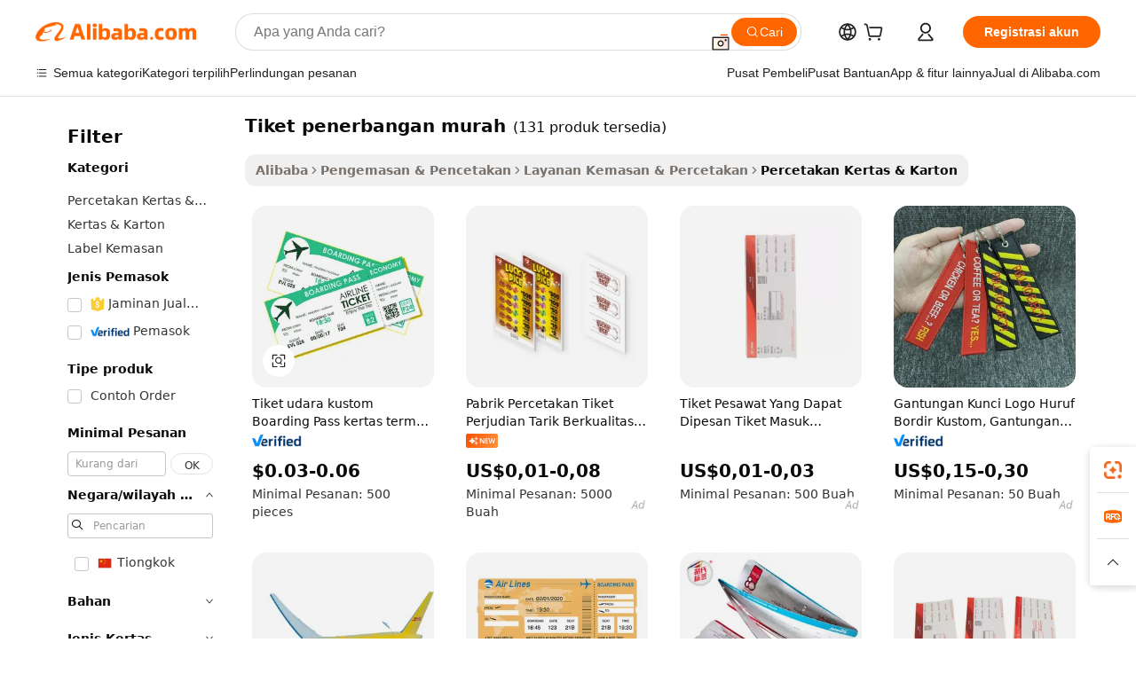

--- FILE ---
content_type: text/html;charset=UTF-8
request_url: https://indonesian.alibaba.com/g/cheap-flights-tickets.html
body_size: 178460
content:

<!-- screen_content -->

    <!-- tangram:5410 begin-->
    <!-- tangram:529998 begin-->
    
<!DOCTYPE html>
<html lang="id" dir="ltr">
  <head>
        <script>
      window.__BB = {
        scene: window.__bb_scene || 'traffic-free-goods'
      };
      window.__BB.BB_CWV_IGNORE = {
          lcp_element: ['#icbu-buyer-pc-top-banner'],
          lcp_url: [],
        };
      window._timing = {}
      window._timing.first_start = Date.now();
      window.needLoginInspiration = Boolean(false);
      // 变量用于标记页面首次可见时间
      let firstVisibleTime = null;
      if (typeof document.hidden !== 'undefined') {
        // 页面首次加载时直接统计
        if (!document.hidden) {
          firstVisibleTime = Date.now();
          window.__BB_timex = 1
        } else {
          // 页面不可见时监听 visibilitychange 事件
          document.addEventListener('visibilitychange', () => {
            if (!document.hidden) {
              firstVisibleTime = Date.now();
              window.__BB_timex = firstVisibleTime - window.performance.timing.navigationStart
              window.__BB.firstVisibleTime = window.__BB_timex
              console.log("Page became visible after "+ window.__BB_timex + " ms");
            }
          }, { once: true });  // 确保只触发一次
        }
      } else {
        console.warn('Page Visibility API is not supported in this browser.');
      }
    </script>
        <meta name="data-spm" content="a2700">
        <meta name="aplus-xplug" content="NONE">
        <meta name="aplus-icbu-disable-umid" content="1">
        <meta name="google-translate-customization" content="9de59014edaf3b99-22e1cf3b5ca21786-g00bb439a5e9e5f8f-f">
    <meta name="yandex-verification" content="25a76ba8e4443bb3" />
    <meta name="msvalidate.01" content="E3FBF0E89B724C30844BF17C59608E8F" />
    <meta name="viewport" content="width=device-width, initial-scale=1.0, maximum-scale=5.0, user-scalable=yes">
        <link rel="preconnect" href="https://s.alicdn.com/" crossorigin>
    <link rel="dns-prefetch" href="https://s.alicdn.com">
                        <link rel="preload" href="https://s.alicdn.com/@g/alilog/??aplus_plugin_icbufront/index.js,mlog/aplus_v2.js" as="script">
        <link rel="preload" href="https://s.alicdn.com/@img/imgextra/i2/O1CN0153JdbU26g4bILVOyC_!!6000000007690-2-tps-418-58.png" as="image">
        <script>
            window.__APLUS_ABRATE__ = {
        perf_group: 'base64cached',
        scene: "traffic-free-goods",
      };
    </script>
    <meta name="aplus-mmstat-timeout" content="15000">
        <meta content="text/html; charset=utf-8" http-equiv="Content-Type">
          <title>Tiket Pesawat Murah - Solusi Maskapai Harga Terbaik</title>
      <meta name="keywords" content="scratch ticket,golden ticket,ticket printer">
      <meta name="description" content="Temukan tiket penerbangan murah dan boarding pass yang dipersonalisasi dengan pencetakan berkualitas tinggi. Sempurna untuk perjalanan dan acara internasional. Belanja sekarang untuk harga terbaik!">
            <meta name="pagetiming-rate" content="9">
      <meta name="pagetiming-resource-rate" content="4">
                    <link rel="canonical" href="https://indonesian.alibaba.com/g/cheap-flights-tickets.html">
                              <link rel="alternate" hreflang="fr" href="https://french.alibaba.com/g/cheap-flights-tickets.html">
                  <link rel="alternate" hreflang="de" href="https://german.alibaba.com/g/cheap-flights-tickets.html">
                  <link rel="alternate" hreflang="pt" href="https://portuguese.alibaba.com/g/cheap-flights-tickets.html">
                  <link rel="alternate" hreflang="it" href="https://italian.alibaba.com/g/cheap-flights-tickets.html">
                  <link rel="alternate" hreflang="es" href="https://spanish.alibaba.com/g/cheap-flights-tickets.html">
                  <link rel="alternate" hreflang="ru" href="https://russian.alibaba.com/g/cheap-flights-tickets.html">
                  <link rel="alternate" hreflang="ko" href="https://korean.alibaba.com/g/cheap-flights-tickets.html">
                  <link rel="alternate" hreflang="ar" href="https://arabic.alibaba.com/g/cheap-flights-tickets.html">
                  <link rel="alternate" hreflang="ja" href="https://japanese.alibaba.com/g/cheap-flights-tickets.html">
                  <link rel="alternate" hreflang="tr" href="https://turkish.alibaba.com/g/cheap-flights-tickets.html">
                  <link rel="alternate" hreflang="th" href="https://thai.alibaba.com/g/cheap-flights-tickets.html">
                  <link rel="alternate" hreflang="vi" href="https://vietnamese.alibaba.com/g/cheap-flights-tickets.html">
                  <link rel="alternate" hreflang="nl" href="https://dutch.alibaba.com/g/cheap-flights-tickets.html">
                  <link rel="alternate" hreflang="he" href="https://hebrew.alibaba.com/g/cheap-flights-tickets.html">
                  <link rel="alternate" hreflang="id" href="https://indonesian.alibaba.com/g/cheap-flights-tickets.html">
                  <link rel="alternate" hreflang="hi" href="https://hindi.alibaba.com/g/cheap-flights-tickets.html">
                  <link rel="alternate" hreflang="en" href="https://www.alibaba.com/showroom/cheap-flights-tickets.html">
                  <link rel="alternate" hreflang="zh" href="https://chinese.alibaba.com/g/cheap-flights-tickets.html">
                  <link rel="alternate" hreflang="x-default" href="https://www.alibaba.com/showroom/cheap-flights-tickets.html">
                                        <script>
      // Aplus 配置自动打点
      var queue = window.goldlog_queue || (window.goldlog_queue = []);
      var tags = ["button", "a", "div", "span", "i", "svg", "input", "li", "tr"];
      queue.push(
        {
          action: 'goldlog.appendMetaInfo',
          arguments: [
            'aplus-auto-exp',
            [
              {
                logkey: '/sc.ug_msite.new_product_exp',
                cssSelector: '[data-spm-exp]',
                props: ["data-spm-exp"],
              },
              {
                logkey: '/sc.ug_pc.seolist_product_exp',
                cssSelector: '.traffic-card-gallery',
                props: ["data-spm-exp"],
              }
            ]
          ]
        }
      )
      queue.push({
        action: 'goldlog.setMetaInfo',
        arguments: ['aplus-auto-clk', JSON.stringify(tags.map(tag =>({
          "logkey": "/sc.ug_msite.new_product_clk",
          tag,
          "filter": "data-spm-clk",
          "props": ["data-spm-clk"]
        })))],
      });
    </script>
  </head>
  <div id="icbu-header"><div id="the-new-header" data-version="4.4.0" data-tnh-auto-exp="tnh-expose" data-scenes="search-products" style="position: relative;background-color: #fff;border-bottom: 1px solid #ddd;box-sizing: border-box; font-family:Inter,SF Pro Text,Roboto,Helvetica Neue,Helvetica,Tahoma,Arial,PingFang SC,Microsoft YaHei;"><div style="display: flex;align-items:center;height: 72px;min-width: 1200px;max-width: 1580px;margin: 0 auto;padding: 0 40px;box-sizing: border-box;"><img style="height: 29px; width: 209px;" src="https://s.alicdn.com/@img/imgextra/i2/O1CN0153JdbU26g4bILVOyC_!!6000000007690-2-tps-418-58.png" alt="" /></div><div style="min-width: 1200px;max-width: 1580px;margin: 0 auto;overflow: hidden;font-size: 14px;display: flex;justify-content: space-between;padding: 0 40px;box-sizing: border-box;"><div style="display: flex; align-items: center; justify-content: space-between"><div style="position: relative; height: 36px; padding: 0 28px 0 20px">All categories</div><div style="position: relative; height: 36px; padding-right: 28px">Featured selections</div><div style="position: relative; height: 36px">Trade Assurance</div></div><div style="display: flex; align-items: center; justify-content: space-between"><div style="position: relative; height: 36px; padding-right: 28px">Buyer Central</div><div style="position: relative; height: 36px; padding-right: 28px">Help Center</div><div style="position: relative; height: 36px; padding-right: 28px">Get the app</div><div style="position: relative; height: 36px">Become a supplier</div></div></div></div></div></div>
  <body data-spm="7724857" style="min-height: calc(100vh + 1px)"><script 
id="beacon-aplus"   
src="//s.alicdn.com/@g/alilog/??aplus_plugin_icbufront/index.js,mlog/aplus_v2.js"
exparams="aplus=async&userid=&aplus&ali_beacon_id=&ali_apache_id=&ali_apache_track=&ali_apache_tracktmp=&eagleeye_traceid=2101fbdd17692244339245304e0d4a&ip=3%2e15%2e159%2e104&dmtrack_c={ali%5fresin%5ftrace%3dse%5frst%3dnull%7csp%5fviewtype%3dY%7cset%3d3%7cser%3d1007%7cpageId%3dd9c54913df4e4e269ae654395f0e313b%7cm%5fpageid%3dnull%7cpvmi%3da9b35a863cfa48c48fe96ed81e5aac62%7csek%5fsepd%3dtiket%2bpenerbangan%2bmurah%7csek%3dcheap%2bflights%2btickets%7cse%5fpn%3d1%7cp4pid%3db8ee4705%2d256d%2d4d7f%2dac7e%2d7dbdc7b5f73f%7csclkid%3dnull%7cforecast%5fpost%5fcate%3dnull%7cseo%5fnew%5fuser%5fflag%3dfalse%7ccategoryId%3d100002844%7cseo%5fsearch%5fmodel%5fupgrade%5fv2%3d2025070801%7cseo%5fmodule%5fcard%5f20240624%3d202406242%7clong%5ftext%5fgoogle%5ftranslate%5fv2%3d2407142%7cseo%5fcontent%5ftd%5fbottom%5ftext%5fupdate%5fkey%3d2025070801%7cseo%5fsearch%5fmodel%5fupgrade%5fv3%3d2025072201%7cdamo%5falt%5freplace%3d2485818%7cseo%5fsearch%5fmodel%5fmulti%5fupgrade%5fv3%3d2025081101%7cwap%5fcross%3d2007659%7cwap%5fcs%5faction%3d2005494%7cAPP%5fVisitor%5fActive%3d26705%7cseo%5fshowroom%5fgoods%5fmix%3d2005244%7cseo%5fdefault%5fcached%5flong%5ftext%5ffrom%5fnew%5fkeyword%5fstep%3d2024122502%7cshowroom%5fgeneral%5ftemplate%3d2005292%7cshowroom%5freview%3d20230308%7cwap%5fcs%5ftext%3dnull%7cstructured%5fdata%3d2025052702%7cseo%5fmulti%5fstyle%5ftext%5fupdate%3d2511181%7cpc%5fnew%5fheader%3dnull%7cseo%5fmeta%5fcate%5ftemplate%5fv1%3d2025042401%7cseo%5fmeta%5ftd%5fsearch%5fkeyword%5fstep%5fv1%3d2025040999%7cseo%5fshowroom%5fbiz%5fbabablog%3d2809001%7cshowroom%5fft%5flong%5ftext%5fbaks%3d80802%7cAPP%5fGrowing%5fBuyer%5fHigh%5fIntent%5fActive%3d25488%7cshowroom%5fpc%5fv2019%3d2104%7cAPP%5fProspecting%5fBuyer%3d26712%7ccache%5fcontrol%3dnull%7cAPP%5fChurned%5fCore%5fBuyer%3d25463%7cseo%5fdefault%5fcached%5flong%5ftext%5fstep%3d24110802%7camp%5flighthouse%5fscore%5fimage%3d19657%7cseo%5fft%5ftranslate%5fgemini%3d25012003%7cwap%5fnode%5fssr%3d2015725%7cdataphant%5fopen%3d27030%7clongtext%5fmulti%5fstyle%5fexpand%5frussian%3d2510142%7cseo%5flongtext%5fgoogle%5fdata%5fsection%3d25021702%7cindustry%5fpopular%5ffloor%3dnull%7cwap%5fad%5fgoods%5fproduct%5finterval%3dnull%7cseo%5fgoods%5fbootom%5fwholesale%5flink%3dnull%7cseo%5fkeyword%5faatest%3d15%7cseo%5fmiddle%5fwholesale%5flink%3dnull%7cft%5flong%5ftext%5fenpand%5fstep2%3d121602%7cseo%5fft%5flongtext%5fexpand%5fstep3%3d25012102%7cseo%5fwap%5fheadercard%3d2006288%7cAPP%5fChurned%5fInactive%5fVisitor%3d25497%7cAPP%5fGrowing%5fBuyer%5fHigh%5fIntent%5fInactive%3d25484%7cseo%5fmeta%5ftd%5fmulti%5fkey%3d2025061801%7ctop%5frecommend%5f20250120%3d202501201%7clongtext%5fmulti%5fstyle%5fexpand%5ffrench%5fcopy%3d25091802%7clongtext%5fmulti%5fstyle%5fexpand%5ffrench%5fcopy%5fcopy%3d25092502%7cseo%5ffloor%5fexp%3dnull%7cseo%5fshowroom%5falgo%5flink%3d17764%7cseo%5fmeta%5ftd%5faib%5fgeneral%5fkey%3d2025091901%7ccountry%5findustry%3d202311033%7cpc%5ffree%5fswitchtosearch%3d2020529%7cshowroom%5fft%5flong%5ftext%5fenpand%5fstep1%3d101102%7cseo%5fshowroom%5fnorel%3dnull%7cplp%5fstyle%5f25%5fpc%3d202505222%7cseo%5fggs%5flayer%3d10011%7cquery%5fmutil%5flang%5ftranslate%3d2025060300%7cAPP%5fChurned%5fBuyer%3d25468%7cstream%5frender%5fperf%5fopt%3d2309181%7cwap%5fgoods%3d2007383%7cseo%5fshowroom%5fsimilar%5f20240614%3d202406142%7cchinese%5fopen%3d6307%7cquery%5fgpt%5ftranslate%3d20240820%7cad%5fproduct%5finterval%3dnull%7camp%5fto%5fpwa%3d2007359%7cplp%5faib%5fmulti%5fai%5fmeta%3d20250401%7cwap%5fsupplier%5fcontent%3dnull%7cpc%5ffree%5frefactoring%3d20220315%7csso%5foem%5ffloor%3d30031%7cAPP%5fGrowing%5fBuyer%5fInactive%3d25476%7cseo%5fpc%5fnew%5fview%5f20240807%3d202408072%7cseo%5fbottom%5ftext%5fentity%5fkey%5fcopy%3d2025062400%7cstream%5frender%3d433763%7cseo%5fmodule%5fcard%5f20240424%3d202404241%7cseo%5ftitle%5freplace%5f20191226%3d5841%7clongtext%5fmulti%5fstyle%5fexpand%3d25090802%7cgoogleweblight%3d6516%7clighthouse%5fbase64%3dnull%7cAPP%5fProspecting%5fBuyer%5fActive%3d26714%7cad%5fgoods%5fproduct%5finterval%3dnull%7cseo%5fbottom%5fdeep%5fextend%5fkw%5fkey%3d2025071101%7clongtext%5fmulti%5fstyle%5fexpand%5fturkish%3d25102801%7cilink%5fuv%3d20240911%7cwap%5flist%5fwakeup%3d2005832%7ctpp%5fcrosslink%5fpc%3d20205311%7cseo%5ftop%5fbooth%3d18501%7cAPP%5fGrowing%5fBuyer%5fLess%5fActive%3d25472%7cseo%5fsearch%5fmodel%5fupgrade%5frank%3d2025092401%7cgoodslayer%3d7977%7cft%5flong%5ftext%5ftranslate%5fexpand%5fstep1%3d24110802%7cseo%5fheaderstyle%5ftraffic%5fkey%5fv1%3d2025072100%7ccrosslink%5fswitch%3d2008141%7cp4p%5foutline%3d20240328%7cseo%5fmeta%5ftd%5faib%5fv2%5fkey%3d2025091800%7crts%5fmulti%3d2008404%7cseo%5fad%5foptimization%5fkey%5fv2%3d2025072301%7cAPP%5fVisitor%5fLess%5fActive%3d26698%7cseo%5fsearch%5franker%5fid%3d2025112400%7cplp%5fstyle%5f25%3d202505192%7ccdn%5fvm%3d2007368%7cwap%5fad%5fproduct%5finterval%3dnull%7cseo%5fsearch%5fmodel%5fmulti%5fupgrade%5frank%3d2025092401%7cpc%5fcard%5fshare%3d2025081201%7cAPP%5fGrowing%5fBuyer%5fHigh%5fIntent%5fLess%5fActive%3d25480%7cgoods%5ftitle%5fsubstitute%3d9618%7cwap%5fscreen%5fexp%3d2025081400%7creact%5fheader%5ftest%3d202502182%7cpc%5fcs%5fcolor%3d2005788%7cshowroom%5fft%5flong%5ftext%5ftest%3d72502%7cone%5ftap%5flogin%5fABTest%3d202308153%7cseo%5fhyh%5fshow%5ftags%3d9867%7cplp%5fstructured%5fdata%3d2508182%7cguide%5fdelete%3d2008526%7cseo%5findustry%5ftemplate%3dnull%7cseo%5fmeta%5ftd%5fmulti%5fes%5fkey%3d2025073101%7cseo%5fshowroom%5fdata%5fmix%3d19888%7csso%5ftop%5franking%5ffloor%3d20031%7cseo%5ftd%5fdeep%5fupgrade%5fkey%5fv3%3d2025081101%7cwap%5fue%5fone%3d2025111401%7cshowroom%5fto%5frts%5flink%3d2008480%7ccountrysearch%5ftest%3dnull%7cchannel%5famp%5fto%5fpwa%3d2008435%7cseo%5fmulti%5fstyles%5flong%5ftext%3d2503172%7cseo%5fmeta%5ftext%5fmutli%5fcate%5ftemplate%5fv1%3d2025080800%7cseo%5fdefault%5fcached%5fmutil%5flong%5ftext%5fstep%3d24110436%7cseo%5faction%5fpoint%5ftype%3d22823%7cseo%5faib%5ftd%5flaunch%5f20240828%5fcopy%3d202408282%7cseo%5fshowroom%5fwholesale%5flink%3d2486142%7cseo%5fperf%5fimprove%3d2023999%7cseo%5fwap%5flist%5fbounce%5f01%3d2063%7cseo%5fwap%5flist%5fbounce%5f02%3d2128%7cAPP%5fGrowing%5fBuyer%5fActive%3d25492%7cvideolayer%3dnull%7cvideo%5fplay%3dnull%7cAPP%5fChurned%5fMember%5fInactive%3d25501%7cseo%5fgoogle%5fnew%5fstruct%3d438326%7cicbu%5falgo%5fp4p%5fseo%5fad%3d2025072301%7ctpp%5ftrace%3dseoKeyword%2dseoKeyword%5fv3%2dbase%2dORIGINAL}&pageid=030f9f682101dbfa1769224434&hn=ensearchweb033001219250%2erg%2dus%2deast%2eus44&asid=AQAAAADyOHRpWvkMLQAAAAD4YZHZCGOPBA==&treq=&tres=" async>
</script>
            <style>body{background-color:white;}.no-scrollbar.il-sticky.il-top-0.il-max-h-\[100vh\].il-w-\[200px\].il-flex-shrink-0.il-flex-grow-0.il-overflow-y-scroll{background-color:#FFF;padding-left:12px}</style>
                    <!-- tangram:530006 begin-->
<!--  -->
 <style>
   @keyframes il-spin {
     to {
       transform: rotate(360deg);
     }
   }
   @keyframes il-pulse {
     50% {
       opacity: 0.5;
     }
   }
   .traffic-card-gallery {display: flex;position: relative;flex-direction: column;justify-content: flex-start;border-radius: 0.5rem;background-color: #fff;padding: 0.5rem 0.5rem 1rem;overflow: hidden;font-size: 0.75rem;line-height: 1rem;}
   .traffic-card-list {display: flex;position: relative;flex-direction: row;justify-content: flex-start;border-bottom-width: 1px;background-color: #fff;padding: 1rem;height: 292px;overflow: hidden;font-size: 0.75rem;line-height: 1rem;}
   .product-price {
     b {
       font-size: 22px;
     }
   }
   .skel-loading {
       animation: il-pulse 2s cubic-bezier(0.4, 0, 0.6, 1) infinite;background-color: hsl(60, 4.8%, 95.9%);
   }
 </style>
<div id="first-cached-card">
  <div style="box-sizing:border-box;display: flex;position: absolute;left: 0;right: 0;margin: 0 auto;z-index: 1;min-width: 1200px;max-width: 1580px;padding: 0.75rem 3.25rem 0;pointer-events: none;">
    <!--页面左侧区域-->
    <div style="width: 200px;padding-top: 1rem;padding-left:12px; background-color: #fff;border-radius: 0.25rem">
      <div class="skel-loading" style="height: 1.5rem;width: 50%;border-radius: 0.25rem;"></div>
      <div style="margin-top: 1rem;margin-bottom: 1rem;">
        <div class="skel-loading" style="height: 1rem;width: calc(100% * 5 / 6);"></div>
        <div
          class="skel-loading"
          style="margin-top: 1rem;height: 1rem;width: calc(100% * 8 / 12);"
        ></div>
        <div class="skel-loading" style="margin-top: 1rem;height: 1rem;width: 75%;"></div>
        <div
          class="skel-loading"
          style="margin-top: 1rem;height: 1rem;width: calc(100% * 7 / 12);"
        ></div>
      </div>
      <div class="skel-loading" style="height: 1.5rem;width: 50%;border-radius: 0.25rem;"></div>
      <div style="margin-top: 1rem;margin-bottom: 1rem;">
        <div class="skel-loading" style="height: 1rem;width: calc(100% * 5 / 6);"></div>
        <div
          class="skel-loading"
          style="margin-top: 1rem;height: 1rem;width: calc(100% * 8 / 12);"
        ></div>
        <div class="skel-loading" style="margin-top: 1rem;height: 1rem;width: 75%;"></div>
        <div
          class="skel-loading"
          style="margin-top: 1rem;height: 1rem;width: calc(100% * 7 / 12);"
        ></div>
      </div>
      <div class="skel-loading" style="height: 1.5rem;width: 50%;border-radius: 0.25rem;"></div>
      <div style="margin-top: 1rem;margin-bottom: 1rem;">
        <div class="skel-loading" style="height: 1rem;width: calc(100% * 5 / 6);"></div>
        <div
          class="skel-loading"
          style="margin-top: 1rem;height: 1rem;width: calc(100% * 8 / 12);"
        ></div>
        <div class="skel-loading" style="margin-top: 1rem;height: 1rem;width: 75%;"></div>
        <div
          class="skel-loading"
          style="margin-top: 1rem;height: 1rem;width: calc(100% * 7 / 12);"
        ></div>
      </div>
      <div class="skel-loading" style="height: 1.5rem;width: 50%;border-radius: 0.25rem;"></div>
      <div style="margin-top: 1rem;margin-bottom: 1rem;">
        <div class="skel-loading" style="height: 1rem;width: calc(100% * 5 / 6);"></div>
        <div
          class="skel-loading"
          style="margin-top: 1rem;height: 1rem;width: calc(100% * 8 / 12);"
        ></div>
        <div class="skel-loading" style="margin-top: 1rem;height: 1rem;width: 75%;"></div>
        <div
          class="skel-loading"
          style="margin-top: 1rem;height: 1rem;width: calc(100% * 7 / 12);"
        ></div>
      </div>
      <div class="skel-loading" style="height: 1.5rem;width: 50%;border-radius: 0.25rem;"></div>
      <div style="margin-top: 1rem;margin-bottom: 1rem;">
        <div class="skel-loading" style="height: 1rem;width: calc(100% * 5 / 6);"></div>
        <div
          class="skel-loading"
          style="margin-top: 1rem;height: 1rem;width: calc(100% * 8 / 12);"
        ></div>
        <div class="skel-loading" style="margin-top: 1rem;height: 1rem;width: 75%;"></div>
        <div
          class="skel-loading"
          style="margin-top: 1rem;height: 1rem;width: calc(100% * 7 / 12);"
        ></div>
      </div>
      <div class="skel-loading" style="height: 1.5rem;width: 50%;border-radius: 0.25rem;"></div>
      <div style="margin-top: 1rem;margin-bottom: 1rem;">
        <div class="skel-loading" style="height: 1rem;width: calc(100% * 5 / 6);"></div>
        <div
          class="skel-loading"
          style="margin-top: 1rem;height: 1rem;width: calc(100% * 8 / 12);"
        ></div>
        <div class="skel-loading" style="margin-top: 1rem;height: 1rem;width: 75%;"></div>
        <div
          class="skel-loading"
          style="margin-top: 1rem;height: 1rem;width: calc(100% * 7 / 12);"
        ></div>
      </div>
    </div>
    <!--页面主体区域-->
    <div style="flex: 1 1 0%; overflow: hidden;padding: 0.5rem 0.5rem 0.5rem 1.5rem">
      <div style="height: 1.25rem;margin-bottom: 1rem;"></div>
      <!-- keywords -->
      <div style="margin-bottom: 1rem;height: 1.75rem;font-weight: 700;font-size: 1.25rem;line-height: 1.75rem;"></div>
      <!-- longtext -->
            <div style="width: calc(25% - 0.9rem);pointer-events: auto">
        <div class="traffic-card-gallery">
          <!-- ProductImage -->
          <a href="//www.alibaba.com/product-detail/Custom-air-Ticket-Boarding-Pass-Thermal_62219722069.html?from=SEO" target="_blank" style="position: relative;margin-bottom: 0.5rem;aspect-ratio: 1;overflow: hidden;border-radius: 0.5rem;">
            <div style="display: flex; overflow: hidden">
              <div style="position: relative;margin: 0;width: 100%;min-width: 0;flex-shrink: 0;flex-grow: 0;flex-basis: 100%;padding: 0;">
                <img style="position: relative; aspect-ratio: 1; width: 100%" src="[data-uri]" loading="eager" />
                <div style="position: absolute;left: 0;bottom: 0;right: 0;top: 0;background-color: #000;opacity: 0.05;"></div>
              </div>
            </div>
          </a>
          <div style="display: flex;flex: 1 1 0%;flex-direction: column;justify-content: space-between;">
            <div>
              <a class="skel-loading" style="margin-top: 0.5rem;display:inline-block;width:100%;height:1rem;" href="//www.alibaba.com/product-detail/Custom-air-Ticket-Boarding-Pass-Thermal_62219722069.html" target="_blank"></a>
              <a class="skel-loading" style="margin-top: 0.125rem;display:inline-block;width:100%;height:1rem;" href="//www.alibaba.com/product-detail/Custom-air-Ticket-Boarding-Pass-Thermal_62219722069.html" target="_blank"></a>
              <div class="skel-loading" style="margin-top: 0.25rem;height:1.625rem;width:75%"></div>
              <div class="skel-loading" style="margin-top: 0.5rem;height: 1rem;width:50%"></div>
              <div class="skel-loading" style="margin-top:0.25rem;height:1rem;width:25%"></div>
            </div>
          </div>

        </div>
      </div>

    </div>
  </div>
</div>
<!-- tangram:530006 end-->
            <style>.component-left-filter-callback{display:flex;position:relative;margin-top:10px;height:1200px}.component-left-filter-callback img{width:200px}.component-left-filter-callback i{position:absolute;top:5%;left:50%}.related-search-wrapper{padding:.5rem;--tw-bg-opacity: 1;background-color:#fff;background-color:rgba(255,255,255,var(--tw-bg-opacity, 1));border-width:1px;border-color:var(--input)}.related-search-wrapper .related-search-box{margin:12px 16px}.related-search-wrapper .related-search-box .related-search-title{display:inline;float:start;color:#666;word-wrap:break-word;margin-right:12px;width:13%}.related-search-wrapper .related-search-box .related-search-content{display:flex;flex-wrap:wrap}.related-search-wrapper .related-search-box .related-search-content .related-search-link{margin-right:12px;width:23%;overflow:hidden;color:#666;text-overflow:ellipsis;white-space:nowrap}.product-title img{margin-right:.5rem;display:inline-block;height:1rem;vertical-align:sub}.product-price b{font-size:22px}.similar-icon{position:absolute;bottom:12px;z-index:2;right:12px}.rfq-card{display:inline-block;position:relative;box-sizing:border-box;margin-bottom:36px}.rfq-card .rfq-card-content{display:flex;position:relative;flex-direction:column;align-items:flex-start;background-size:cover;background-color:#fff;padding:12px;width:100%;height:100%}.rfq-card .rfq-card-content .rfq-card-icon{margin-top:50px}.rfq-card .rfq-card-content .rfq-card-icon img{width:45px}.rfq-card .rfq-card-content .rfq-card-top-title{margin-top:14px;color:#222;font-weight:400;font-size:16px}.rfq-card .rfq-card-content .rfq-card-title{margin-top:24px;color:#333;font-weight:800;font-size:20px}.rfq-card .rfq-card-content .rfq-card-input-box{margin-top:24px;width:100%}.rfq-card .rfq-card-content .rfq-card-input-box textarea{box-sizing:border-box;border:1px solid #ddd;border-radius:4px;background-color:#fff;padding:9px 12px;width:100%;height:88px;resize:none;color:#666;font-weight:400;font-size:13px;font-family:inherit}.rfq-card .rfq-card-content .rfq-card-button{margin-top:24px;border:1px solid #666;border-radius:16px;background-color:#fff;width:67%;color:#000;font-weight:700;font-size:14px;line-height:30px;text-align:center}[data-modulename^=ProductList-] div{contain-intrinsic-size:auto 500px}.traffic-card-gallery:hover{--tw-shadow: 0px 2px 6px 2px rgba(0,0,0,.12157);--tw-shadow-colored: 0px 2px 6px 2px var(--tw-shadow-color);box-shadow:0 0 #0000,0 0 #0000,0 2px 6px 2px #0000001f;box-shadow:var(--tw-ring-offset-shadow, 0 0 rgba(0,0,0,0)),var(--tw-ring-shadow, 0 0 rgba(0,0,0,0)),var(--tw-shadow);z-index:10}.traffic-card-gallery{position:relative;display:flex;flex-direction:column;justify-content:flex-start;overflow:hidden;border-radius:.75rem;--tw-bg-opacity: 1;background-color:#fff;background-color:rgba(255,255,255,var(--tw-bg-opacity, 1));padding:.5rem;font-size:.75rem;line-height:1rem}.traffic-card-list{position:relative;display:flex;height:292px;flex-direction:row;justify-content:flex-start;overflow:hidden;border-bottom-width:1px;--tw-bg-opacity: 1;background-color:#fff;background-color:rgba(255,255,255,var(--tw-bg-opacity, 1));padding:1rem;font-size:.75rem;line-height:1rem}.traffic-card-g-industry:hover{--tw-shadow: 0 0 10px rgba(0,0,0,.1);--tw-shadow-colored: 0 0 10px var(--tw-shadow-color);box-shadow:0 0 #0000,0 0 #0000,0 0 10px #0000001a;box-shadow:var(--tw-ring-offset-shadow, 0 0 rgba(0,0,0,0)),var(--tw-ring-shadow, 0 0 rgba(0,0,0,0)),var(--tw-shadow)}.traffic-card-g-industry{position:relative;border-radius:var(--radius);--tw-bg-opacity: 1;background-color:#fff;background-color:rgba(255,255,255,var(--tw-bg-opacity, 1));padding:1.25rem .75rem .75rem;font-size:.875rem;line-height:1.25rem}.module-filter-section-wrapper{max-height:none!important;overflow-x:hidden}*,:before,:after{--tw-border-spacing-x: 0;--tw-border-spacing-y: 0;--tw-translate-x: 0;--tw-translate-y: 0;--tw-rotate: 0;--tw-skew-x: 0;--tw-skew-y: 0;--tw-scale-x: 1;--tw-scale-y: 1;--tw-pan-x: ;--tw-pan-y: ;--tw-pinch-zoom: ;--tw-scroll-snap-strictness: proximity;--tw-gradient-from-position: ;--tw-gradient-via-position: ;--tw-gradient-to-position: ;--tw-ordinal: ;--tw-slashed-zero: ;--tw-numeric-figure: ;--tw-numeric-spacing: ;--tw-numeric-fraction: ;--tw-ring-inset: ;--tw-ring-offset-width: 0px;--tw-ring-offset-color: #fff;--tw-ring-color: rgba(59, 130, 246, .5);--tw-ring-offset-shadow: 0 0 rgba(0,0,0,0);--tw-ring-shadow: 0 0 rgba(0,0,0,0);--tw-shadow: 0 0 rgba(0,0,0,0);--tw-shadow-colored: 0 0 rgba(0,0,0,0);--tw-blur: ;--tw-brightness: ;--tw-contrast: ;--tw-grayscale: ;--tw-hue-rotate: ;--tw-invert: ;--tw-saturate: ;--tw-sepia: ;--tw-drop-shadow: ;--tw-backdrop-blur: ;--tw-backdrop-brightness: ;--tw-backdrop-contrast: ;--tw-backdrop-grayscale: ;--tw-backdrop-hue-rotate: ;--tw-backdrop-invert: ;--tw-backdrop-opacity: ;--tw-backdrop-saturate: ;--tw-backdrop-sepia: ;--tw-contain-size: ;--tw-contain-layout: ;--tw-contain-paint: ;--tw-contain-style: }::backdrop{--tw-border-spacing-x: 0;--tw-border-spacing-y: 0;--tw-translate-x: 0;--tw-translate-y: 0;--tw-rotate: 0;--tw-skew-x: 0;--tw-skew-y: 0;--tw-scale-x: 1;--tw-scale-y: 1;--tw-pan-x: ;--tw-pan-y: ;--tw-pinch-zoom: ;--tw-scroll-snap-strictness: proximity;--tw-gradient-from-position: ;--tw-gradient-via-position: ;--tw-gradient-to-position: ;--tw-ordinal: ;--tw-slashed-zero: ;--tw-numeric-figure: ;--tw-numeric-spacing: ;--tw-numeric-fraction: ;--tw-ring-inset: ;--tw-ring-offset-width: 0px;--tw-ring-offset-color: #fff;--tw-ring-color: rgba(59, 130, 246, .5);--tw-ring-offset-shadow: 0 0 rgba(0,0,0,0);--tw-ring-shadow: 0 0 rgba(0,0,0,0);--tw-shadow: 0 0 rgba(0,0,0,0);--tw-shadow-colored: 0 0 rgba(0,0,0,0);--tw-blur: ;--tw-brightness: ;--tw-contrast: ;--tw-grayscale: ;--tw-hue-rotate: ;--tw-invert: ;--tw-saturate: ;--tw-sepia: ;--tw-drop-shadow: ;--tw-backdrop-blur: ;--tw-backdrop-brightness: ;--tw-backdrop-contrast: ;--tw-backdrop-grayscale: ;--tw-backdrop-hue-rotate: ;--tw-backdrop-invert: ;--tw-backdrop-opacity: ;--tw-backdrop-saturate: ;--tw-backdrop-sepia: ;--tw-contain-size: ;--tw-contain-layout: ;--tw-contain-paint: ;--tw-contain-style: }*,:before,:after{box-sizing:border-box;border-width:0;border-style:solid;border-color:#e5e7eb}:before,:after{--tw-content: ""}html,:host{line-height:1.5;-webkit-text-size-adjust:100%;-moz-tab-size:4;-o-tab-size:4;tab-size:4;font-family:ui-sans-serif,system-ui,-apple-system,Segoe UI,Roboto,Ubuntu,Cantarell,Noto Sans,sans-serif,"Apple Color Emoji","Segoe UI Emoji",Segoe UI Symbol,"Noto Color Emoji";font-feature-settings:normal;font-variation-settings:normal;-webkit-tap-highlight-color:transparent}body{margin:0;line-height:inherit}hr{height:0;color:inherit;border-top-width:1px}abbr:where([title]){text-decoration:underline;-webkit-text-decoration:underline dotted;text-decoration:underline dotted}h1,h2,h3,h4,h5,h6{font-size:inherit;font-weight:inherit}a{color:inherit;text-decoration:inherit}b,strong{font-weight:bolder}code,kbd,samp,pre{font-family:ui-monospace,SFMono-Regular,Menlo,Monaco,Consolas,Liberation Mono,Courier New,monospace;font-feature-settings:normal;font-variation-settings:normal;font-size:1em}small{font-size:80%}sub,sup{font-size:75%;line-height:0;position:relative;vertical-align:baseline}sub{bottom:-.25em}sup{top:-.5em}table{text-indent:0;border-color:inherit;border-collapse:collapse}button,input,optgroup,select,textarea{font-family:inherit;font-feature-settings:inherit;font-variation-settings:inherit;font-size:100%;font-weight:inherit;line-height:inherit;letter-spacing:inherit;color:inherit;margin:0;padding:0}button,select{text-transform:none}button,input:where([type=button]),input:where([type=reset]),input:where([type=submit]){-webkit-appearance:button;background-color:transparent;background-image:none}:-moz-focusring{outline:auto}:-moz-ui-invalid{box-shadow:none}progress{vertical-align:baseline}::-webkit-inner-spin-button,::-webkit-outer-spin-button{height:auto}[type=search]{-webkit-appearance:textfield;outline-offset:-2px}::-webkit-search-decoration{-webkit-appearance:none}::-webkit-file-upload-button{-webkit-appearance:button;font:inherit}summary{display:list-item}blockquote,dl,dd,h1,h2,h3,h4,h5,h6,hr,figure,p,pre{margin:0}fieldset{margin:0;padding:0}legend{padding:0}ol,ul,menu{list-style:none;margin:0;padding:0}dialog{padding:0}textarea{resize:vertical}input::-moz-placeholder,textarea::-moz-placeholder{opacity:1;color:#9ca3af}input::placeholder,textarea::placeholder{opacity:1;color:#9ca3af}button,[role=button]{cursor:pointer}:disabled{cursor:default}img,svg,video,canvas,audio,iframe,embed,object{display:block;vertical-align:middle}img,video{max-width:100%;height:auto}[hidden]:where(:not([hidden=until-found])){display:none}:root{--background: hsl(0, 0%, 100%);--foreground: hsl(20, 14.3%, 4.1%);--card: hsl(0, 0%, 100%);--card-foreground: hsl(20, 14.3%, 4.1%);--popover: hsl(0, 0%, 100%);--popover-foreground: hsl(20, 14.3%, 4.1%);--primary: hsl(24, 100%, 50%);--primary-foreground: hsl(60, 9.1%, 97.8%);--secondary: hsl(60, 4.8%, 95.9%);--secondary-foreground: #333;--muted: hsl(60, 4.8%, 95.9%);--muted-foreground: hsl(25, 5.3%, 44.7%);--accent: hsl(60, 4.8%, 95.9%);--accent-foreground: hsl(24, 9.8%, 10%);--destructive: hsl(0, 84.2%, 60.2%);--destructive-foreground: hsl(60, 9.1%, 97.8%);--border: hsl(20, 5.9%, 90%);--input: hsl(20, 5.9%, 90%);--ring: hsl(24.6, 95%, 53.1%);--radius: 1rem}.dark{--background: hsl(20, 14.3%, 4.1%);--foreground: hsl(60, 9.1%, 97.8%);--card: hsl(20, 14.3%, 4.1%);--card-foreground: hsl(60, 9.1%, 97.8%);--popover: hsl(20, 14.3%, 4.1%);--popover-foreground: hsl(60, 9.1%, 97.8%);--primary: hsl(20.5, 90.2%, 48.2%);--primary-foreground: hsl(60, 9.1%, 97.8%);--secondary: hsl(12, 6.5%, 15.1%);--secondary-foreground: hsl(60, 9.1%, 97.8%);--muted: hsl(12, 6.5%, 15.1%);--muted-foreground: hsl(24, 5.4%, 63.9%);--accent: hsl(12, 6.5%, 15.1%);--accent-foreground: hsl(60, 9.1%, 97.8%);--destructive: hsl(0, 72.2%, 50.6%);--destructive-foreground: hsl(60, 9.1%, 97.8%);--border: hsl(12, 6.5%, 15.1%);--input: hsl(12, 6.5%, 15.1%);--ring: hsl(20.5, 90.2%, 48.2%)}*{border-color:#e7e5e4;border-color:var(--border)}body{background-color:#fff;background-color:var(--background);color:#0c0a09;color:var(--foreground)}.il-sr-only{position:absolute;width:1px;height:1px;padding:0;margin:-1px;overflow:hidden;clip:rect(0,0,0,0);white-space:nowrap;border-width:0}.il-invisible{visibility:hidden}.il-fixed{position:fixed}.il-absolute{position:absolute}.il-relative{position:relative}.il-sticky{position:sticky}.il-inset-0{inset:0}.il--bottom-12{bottom:-3rem}.il--top-12{top:-3rem}.il-bottom-0{bottom:0}.il-bottom-2{bottom:.5rem}.il-bottom-3{bottom:.75rem}.il-bottom-4{bottom:1rem}.il-end-0{right:0}.il-end-2{right:.5rem}.il-end-3{right:.75rem}.il-end-4{right:1rem}.il-left-0{left:0}.il-left-3{left:.75rem}.il-right-0{right:0}.il-right-2{right:.5rem}.il-right-3{right:.75rem}.il-start-0{left:0}.il-start-1\/2{left:50%}.il-start-2{left:.5rem}.il-start-3{left:.75rem}.il-start-\[50\%\]{left:50%}.il-top-0{top:0}.il-top-1\/2{top:50%}.il-top-16{top:4rem}.il-top-4{top:1rem}.il-top-\[50\%\]{top:50%}.il-z-10{z-index:10}.il-z-50{z-index:50}.il-z-\[9999\]{z-index:9999}.il-col-span-4{grid-column:span 4 / span 4}.il-m-0{margin:0}.il-m-3{margin:.75rem}.il-m-auto{margin:auto}.il-mx-auto{margin-left:auto;margin-right:auto}.il-my-3{margin-top:.75rem;margin-bottom:.75rem}.il-my-5{margin-top:1.25rem;margin-bottom:1.25rem}.il-my-auto{margin-top:auto;margin-bottom:auto}.\!il-mb-4{margin-bottom:1rem!important}.il--mt-4{margin-top:-1rem}.il-mb-0{margin-bottom:0}.il-mb-1{margin-bottom:.25rem}.il-mb-2{margin-bottom:.5rem}.il-mb-3{margin-bottom:.75rem}.il-mb-4{margin-bottom:1rem}.il-mb-5{margin-bottom:1.25rem}.il-mb-6{margin-bottom:1.5rem}.il-mb-8{margin-bottom:2rem}.il-mb-\[-0\.75rem\]{margin-bottom:-.75rem}.il-mb-\[0\.125rem\]{margin-bottom:.125rem}.il-me-1{margin-right:.25rem}.il-me-2{margin-right:.5rem}.il-me-3{margin-right:.75rem}.il-me-auto{margin-right:auto}.il-mr-1{margin-right:.25rem}.il-mr-2{margin-right:.5rem}.il-ms-1{margin-left:.25rem}.il-ms-4{margin-left:1rem}.il-ms-5{margin-left:1.25rem}.il-ms-8{margin-left:2rem}.il-ms-\[\.375rem\]{margin-left:.375rem}.il-ms-auto{margin-left:auto}.il-mt-0{margin-top:0}.il-mt-0\.5{margin-top:.125rem}.il-mt-1{margin-top:.25rem}.il-mt-2{margin-top:.5rem}.il-mt-3{margin-top:.75rem}.il-mt-4{margin-top:1rem}.il-mt-6{margin-top:1.5rem}.il-line-clamp-1{overflow:hidden;display:-webkit-box;-webkit-box-orient:vertical;-webkit-line-clamp:1}.il-line-clamp-2{overflow:hidden;display:-webkit-box;-webkit-box-orient:vertical;-webkit-line-clamp:2}.il-line-clamp-6{overflow:hidden;display:-webkit-box;-webkit-box-orient:vertical;-webkit-line-clamp:6}.il-inline-block{display:inline-block}.il-inline{display:inline}.il-flex{display:flex}.il-inline-flex{display:inline-flex}.il-grid{display:grid}.il-aspect-square{aspect-ratio:1 / 1}.il-size-5{width:1.25rem;height:1.25rem}.il-h-1{height:.25rem}.il-h-10{height:2.5rem}.il-h-11{height:2.75rem}.il-h-20{height:5rem}.il-h-24{height:6rem}.il-h-3\.5{height:.875rem}.il-h-4{height:1rem}.il-h-40{height:10rem}.il-h-6{height:1.5rem}.il-h-8{height:2rem}.il-h-9{height:2.25rem}.il-h-\[150px\]{height:150px}.il-h-\[152px\]{height:152px}.il-h-\[18\.25rem\]{height:18.25rem}.il-h-\[292px\]{height:292px}.il-h-\[600px\]{height:600px}.il-h-auto{height:auto}.il-h-fit{height:-moz-fit-content;height:fit-content}.il-h-full{height:100%}.il-h-screen{height:100vh}.il-max-h-\[100vh\]{max-height:100vh}.il-w-1\/2{width:50%}.il-w-10{width:2.5rem}.il-w-10\/12{width:83.333333%}.il-w-4{width:1rem}.il-w-6{width:1.5rem}.il-w-64{width:16rem}.il-w-7\/12{width:58.333333%}.il-w-72{width:18rem}.il-w-8{width:2rem}.il-w-8\/12{width:66.666667%}.il-w-9{width:2.25rem}.il-w-9\/12{width:75%}.il-w-\[200px\]{width:200px}.il-w-\[84px\]{width:84px}.il-w-fit{width:-moz-fit-content;width:fit-content}.il-w-full{width:100%}.il-w-screen{width:100vw}.il-min-w-0{min-width:0px}.il-min-w-3{min-width:.75rem}.il-min-w-\[1200px\]{min-width:1200px}.il-max-w-\[1000px\]{max-width:1000px}.il-max-w-\[1580px\]{max-width:1580px}.il-max-w-full{max-width:100%}.il-max-w-lg{max-width:32rem}.il-flex-1{flex:1 1 0%}.il-flex-shrink-0,.il-shrink-0{flex-shrink:0}.il-flex-grow-0,.il-grow-0{flex-grow:0}.il-basis-24{flex-basis:6rem}.il-basis-full{flex-basis:100%}.il-origin-\[--radix-tooltip-content-transform-origin\]{transform-origin:var(--radix-tooltip-content-transform-origin)}.il--translate-x-1\/2{--tw-translate-x: -50%;transform:translate(-50%,var(--tw-translate-y)) rotate(var(--tw-rotate)) skew(var(--tw-skew-x)) skewY(var(--tw-skew-y)) scaleX(var(--tw-scale-x)) scaleY(var(--tw-scale-y));transform:translate(var(--tw-translate-x),var(--tw-translate-y)) rotate(var(--tw-rotate)) skew(var(--tw-skew-x)) skewY(var(--tw-skew-y)) scaleX(var(--tw-scale-x)) scaleY(var(--tw-scale-y))}.il--translate-y-1\/2{--tw-translate-y: -50%;transform:translate(var(--tw-translate-x),-50%) rotate(var(--tw-rotate)) skew(var(--tw-skew-x)) skewY(var(--tw-skew-y)) scaleX(var(--tw-scale-x)) scaleY(var(--tw-scale-y));transform:translate(var(--tw-translate-x),var(--tw-translate-y)) rotate(var(--tw-rotate)) skew(var(--tw-skew-x)) skewY(var(--tw-skew-y)) scaleX(var(--tw-scale-x)) scaleY(var(--tw-scale-y))}.il-translate-x-\[-50\%\]{--tw-translate-x: -50%;transform:translate(-50%,var(--tw-translate-y)) rotate(var(--tw-rotate)) skew(var(--tw-skew-x)) skewY(var(--tw-skew-y)) scaleX(var(--tw-scale-x)) scaleY(var(--tw-scale-y));transform:translate(var(--tw-translate-x),var(--tw-translate-y)) rotate(var(--tw-rotate)) skew(var(--tw-skew-x)) skewY(var(--tw-skew-y)) scaleX(var(--tw-scale-x)) scaleY(var(--tw-scale-y))}.il-translate-y-\[-50\%\]{--tw-translate-y: -50%;transform:translate(var(--tw-translate-x),-50%) rotate(var(--tw-rotate)) skew(var(--tw-skew-x)) skewY(var(--tw-skew-y)) scaleX(var(--tw-scale-x)) scaleY(var(--tw-scale-y));transform:translate(var(--tw-translate-x),var(--tw-translate-y)) rotate(var(--tw-rotate)) skew(var(--tw-skew-x)) skewY(var(--tw-skew-y)) scaleX(var(--tw-scale-x)) scaleY(var(--tw-scale-y))}.il-rotate-90{--tw-rotate: 90deg;transform:translate(var(--tw-translate-x),var(--tw-translate-y)) rotate(90deg) skew(var(--tw-skew-x)) skewY(var(--tw-skew-y)) scaleX(var(--tw-scale-x)) scaleY(var(--tw-scale-y));transform:translate(var(--tw-translate-x),var(--tw-translate-y)) rotate(var(--tw-rotate)) skew(var(--tw-skew-x)) skewY(var(--tw-skew-y)) scaleX(var(--tw-scale-x)) scaleY(var(--tw-scale-y))}@keyframes il-pulse{50%{opacity:.5}}.il-animate-pulse{animation:il-pulse 2s cubic-bezier(.4,0,.6,1) infinite}@keyframes il-spin{to{transform:rotate(360deg)}}.il-animate-spin{animation:il-spin 1s linear infinite}.il-cursor-pointer{cursor:pointer}.il-list-disc{list-style-type:disc}.il-grid-cols-2{grid-template-columns:repeat(2,minmax(0,1fr))}.il-grid-cols-4{grid-template-columns:repeat(4,minmax(0,1fr))}.il-flex-row{flex-direction:row}.il-flex-col{flex-direction:column}.il-flex-col-reverse{flex-direction:column-reverse}.il-flex-wrap{flex-wrap:wrap}.il-flex-nowrap{flex-wrap:nowrap}.il-items-start{align-items:flex-start}.il-items-center{align-items:center}.il-items-baseline{align-items:baseline}.il-justify-start{justify-content:flex-start}.il-justify-end{justify-content:flex-end}.il-justify-center{justify-content:center}.il-justify-between{justify-content:space-between}.il-gap-1{gap:.25rem}.il-gap-1\.5{gap:.375rem}.il-gap-10{gap:2.5rem}.il-gap-2{gap:.5rem}.il-gap-3{gap:.75rem}.il-gap-4{gap:1rem}.il-gap-8{gap:2rem}.il-gap-\[\.0938rem\]{gap:.0938rem}.il-gap-\[\.375rem\]{gap:.375rem}.il-gap-\[0\.125rem\]{gap:.125rem}.\!il-gap-x-5{-moz-column-gap:1.25rem!important;column-gap:1.25rem!important}.\!il-gap-y-5{row-gap:1.25rem!important}.il-space-y-1\.5>:not([hidden])~:not([hidden]){--tw-space-y-reverse: 0;margin-top:calc(.375rem * (1 - var(--tw-space-y-reverse)));margin-top:.375rem;margin-top:calc(.375rem * calc(1 - var(--tw-space-y-reverse)));margin-bottom:0rem;margin-bottom:calc(.375rem * var(--tw-space-y-reverse))}.il-space-y-4>:not([hidden])~:not([hidden]){--tw-space-y-reverse: 0;margin-top:calc(1rem * (1 - var(--tw-space-y-reverse)));margin-top:1rem;margin-top:calc(1rem * calc(1 - var(--tw-space-y-reverse)));margin-bottom:0rem;margin-bottom:calc(1rem * var(--tw-space-y-reverse))}.il-overflow-hidden{overflow:hidden}.il-overflow-y-auto{overflow-y:auto}.il-overflow-y-scroll{overflow-y:scroll}.il-truncate{overflow:hidden;text-overflow:ellipsis;white-space:nowrap}.il-text-ellipsis{text-overflow:ellipsis}.il-whitespace-normal{white-space:normal}.il-whitespace-nowrap{white-space:nowrap}.il-break-normal{word-wrap:normal;word-break:normal}.il-break-words{word-wrap:break-word}.il-break-all{word-break:break-all}.il-rounded{border-radius:.25rem}.il-rounded-2xl{border-radius:1rem}.il-rounded-\[0\.5rem\]{border-radius:.5rem}.il-rounded-\[1\.25rem\]{border-radius:1.25rem}.il-rounded-full{border-radius:9999px}.il-rounded-lg{border-radius:1rem;border-radius:var(--radius)}.il-rounded-md{border-radius:calc(1rem - 2px);border-radius:calc(var(--radius) - 2px)}.il-rounded-sm{border-radius:calc(1rem - 4px);border-radius:calc(var(--radius) - 4px)}.il-rounded-xl{border-radius:.75rem}.il-border,.il-border-\[1px\]{border-width:1px}.il-border-b,.il-border-b-\[1px\]{border-bottom-width:1px}.il-border-solid{border-style:solid}.il-border-none{border-style:none}.il-border-\[\#222\]{--tw-border-opacity: 1;border-color:#222;border-color:rgba(34,34,34,var(--tw-border-opacity, 1))}.il-border-\[\#DDD\]{--tw-border-opacity: 1;border-color:#ddd;border-color:rgba(221,221,221,var(--tw-border-opacity, 1))}.il-border-foreground{border-color:#0c0a09;border-color:var(--foreground)}.il-border-input{border-color:#e7e5e4;border-color:var(--input)}.il-bg-\[\#F8F8F8\]{--tw-bg-opacity: 1;background-color:#f8f8f8;background-color:rgba(248,248,248,var(--tw-bg-opacity, 1))}.il-bg-\[\#d9d9d963\]{background-color:#d9d9d963}.il-bg-accent{background-color:#f5f5f4;background-color:var(--accent)}.il-bg-background{background-color:#fff;background-color:var(--background)}.il-bg-black{--tw-bg-opacity: 1;background-color:#000;background-color:rgba(0,0,0,var(--tw-bg-opacity, 1))}.il-bg-black\/80{background-color:#000c}.il-bg-destructive{background-color:#ef4444;background-color:var(--destructive)}.il-bg-gray-300{--tw-bg-opacity: 1;background-color:#d1d5db;background-color:rgba(209,213,219,var(--tw-bg-opacity, 1))}.il-bg-muted{background-color:#f5f5f4;background-color:var(--muted)}.il-bg-orange-500{--tw-bg-opacity: 1;background-color:#f97316;background-color:rgba(249,115,22,var(--tw-bg-opacity, 1))}.il-bg-popover{background-color:#fff;background-color:var(--popover)}.il-bg-primary{background-color:#f60;background-color:var(--primary)}.il-bg-secondary{background-color:#f5f5f4;background-color:var(--secondary)}.il-bg-transparent{background-color:transparent}.il-bg-white{--tw-bg-opacity: 1;background-color:#fff;background-color:rgba(255,255,255,var(--tw-bg-opacity, 1))}.il-bg-opacity-80{--tw-bg-opacity: .8}.il-bg-cover{background-size:cover}.il-bg-no-repeat{background-repeat:no-repeat}.il-fill-black{fill:#000}.il-object-cover{-o-object-fit:cover;object-fit:cover}.il-p-0{padding:0}.il-p-1{padding:.25rem}.il-p-2{padding:.5rem}.il-p-3{padding:.75rem}.il-p-4{padding:1rem}.il-p-5{padding:1.25rem}.il-p-6{padding:1.5rem}.il-px-2{padding-left:.5rem;padding-right:.5rem}.il-px-3{padding-left:.75rem;padding-right:.75rem}.il-py-0\.5{padding-top:.125rem;padding-bottom:.125rem}.il-py-1\.5{padding-top:.375rem;padding-bottom:.375rem}.il-py-10{padding-top:2.5rem;padding-bottom:2.5rem}.il-py-2{padding-top:.5rem;padding-bottom:.5rem}.il-py-3{padding-top:.75rem;padding-bottom:.75rem}.il-pb-0{padding-bottom:0}.il-pb-3{padding-bottom:.75rem}.il-pb-4{padding-bottom:1rem}.il-pb-8{padding-bottom:2rem}.il-pe-0{padding-right:0}.il-pe-2{padding-right:.5rem}.il-pe-3{padding-right:.75rem}.il-pe-4{padding-right:1rem}.il-pe-6{padding-right:1.5rem}.il-pe-8{padding-right:2rem}.il-pe-\[12px\]{padding-right:12px}.il-pe-\[3\.25rem\]{padding-right:3.25rem}.il-pl-4{padding-left:1rem}.il-ps-0{padding-left:0}.il-ps-2{padding-left:.5rem}.il-ps-3{padding-left:.75rem}.il-ps-4{padding-left:1rem}.il-ps-6{padding-left:1.5rem}.il-ps-8{padding-left:2rem}.il-ps-\[12px\]{padding-left:12px}.il-ps-\[3\.25rem\]{padding-left:3.25rem}.il-pt-10{padding-top:2.5rem}.il-pt-4{padding-top:1rem}.il-pt-5{padding-top:1.25rem}.il-pt-6{padding-top:1.5rem}.il-pt-7{padding-top:1.75rem}.il-text-center{text-align:center}.il-text-start{text-align:left}.il-text-2xl{font-size:1.5rem;line-height:2rem}.il-text-base{font-size:1rem;line-height:1.5rem}.il-text-lg{font-size:1.125rem;line-height:1.75rem}.il-text-sm{font-size:.875rem;line-height:1.25rem}.il-text-xl{font-size:1.25rem;line-height:1.75rem}.il-text-xs{font-size:.75rem;line-height:1rem}.il-font-\[600\]{font-weight:600}.il-font-bold{font-weight:700}.il-font-medium{font-weight:500}.il-font-normal{font-weight:400}.il-font-semibold{font-weight:600}.il-leading-3{line-height:.75rem}.il-leading-4{line-height:1rem}.il-leading-\[1\.43\]{line-height:1.43}.il-leading-\[18px\]{line-height:18px}.il-leading-\[26px\]{line-height:26px}.il-leading-none{line-height:1}.il-tracking-tight{letter-spacing:-.025em}.il-text-\[\#00820D\]{--tw-text-opacity: 1;color:#00820d;color:rgba(0,130,13,var(--tw-text-opacity, 1))}.il-text-\[\#222\]{--tw-text-opacity: 1;color:#222;color:rgba(34,34,34,var(--tw-text-opacity, 1))}.il-text-\[\#444\]{--tw-text-opacity: 1;color:#444;color:rgba(68,68,68,var(--tw-text-opacity, 1))}.il-text-\[\#4B1D1F\]{--tw-text-opacity: 1;color:#4b1d1f;color:rgba(75,29,31,var(--tw-text-opacity, 1))}.il-text-\[\#767676\]{--tw-text-opacity: 1;color:#767676;color:rgba(118,118,118,var(--tw-text-opacity, 1))}.il-text-\[\#D04A0A\]{--tw-text-opacity: 1;color:#d04a0a;color:rgba(208,74,10,var(--tw-text-opacity, 1))}.il-text-\[\#F7421E\]{--tw-text-opacity: 1;color:#f7421e;color:rgba(247,66,30,var(--tw-text-opacity, 1))}.il-text-\[\#FF6600\]{--tw-text-opacity: 1;color:#f60;color:rgba(255,102,0,var(--tw-text-opacity, 1))}.il-text-\[\#f7421e\]{--tw-text-opacity: 1;color:#f7421e;color:rgba(247,66,30,var(--tw-text-opacity, 1))}.il-text-destructive-foreground{color:#fafaf9;color:var(--destructive-foreground)}.il-text-foreground{color:#0c0a09;color:var(--foreground)}.il-text-muted-foreground{color:#78716c;color:var(--muted-foreground)}.il-text-popover-foreground{color:#0c0a09;color:var(--popover-foreground)}.il-text-primary{color:#f60;color:var(--primary)}.il-text-primary-foreground{color:#fafaf9;color:var(--primary-foreground)}.il-text-secondary-foreground{color:#333;color:var(--secondary-foreground)}.il-text-white{--tw-text-opacity: 1;color:#fff;color:rgba(255,255,255,var(--tw-text-opacity, 1))}.il-underline{text-decoration-line:underline}.il-line-through{text-decoration-line:line-through}.il-underline-offset-4{text-underline-offset:4px}.il-opacity-5{opacity:.05}.il-opacity-70{opacity:.7}.il-shadow-\[0_2px_6px_2px_rgba\(0\,0\,0\,0\.12\)\]{--tw-shadow: 0 2px 6px 2px rgba(0,0,0,.12);--tw-shadow-colored: 0 2px 6px 2px var(--tw-shadow-color);box-shadow:0 0 #0000,0 0 #0000,0 2px 6px 2px #0000001f;box-shadow:var(--tw-ring-offset-shadow, 0 0 rgba(0,0,0,0)),var(--tw-ring-shadow, 0 0 rgba(0,0,0,0)),var(--tw-shadow)}.il-shadow-cards{--tw-shadow: 0 0 10px rgba(0,0,0,.1);--tw-shadow-colored: 0 0 10px var(--tw-shadow-color);box-shadow:0 0 #0000,0 0 #0000,0 0 10px #0000001a;box-shadow:var(--tw-ring-offset-shadow, 0 0 rgba(0,0,0,0)),var(--tw-ring-shadow, 0 0 rgba(0,0,0,0)),var(--tw-shadow)}.il-shadow-lg{--tw-shadow: 0 10px 15px -3px rgba(0, 0, 0, .1), 0 4px 6px -4px rgba(0, 0, 0, .1);--tw-shadow-colored: 0 10px 15px -3px var(--tw-shadow-color), 0 4px 6px -4px var(--tw-shadow-color);box-shadow:0 0 #0000,0 0 #0000,0 10px 15px -3px #0000001a,0 4px 6px -4px #0000001a;box-shadow:var(--tw-ring-offset-shadow, 0 0 rgba(0,0,0,0)),var(--tw-ring-shadow, 0 0 rgba(0,0,0,0)),var(--tw-shadow)}.il-shadow-md{--tw-shadow: 0 4px 6px -1px rgba(0, 0, 0, .1), 0 2px 4px -2px rgba(0, 0, 0, .1);--tw-shadow-colored: 0 4px 6px -1px var(--tw-shadow-color), 0 2px 4px -2px var(--tw-shadow-color);box-shadow:0 0 #0000,0 0 #0000,0 4px 6px -1px #0000001a,0 2px 4px -2px #0000001a;box-shadow:var(--tw-ring-offset-shadow, 0 0 rgba(0,0,0,0)),var(--tw-ring-shadow, 0 0 rgba(0,0,0,0)),var(--tw-shadow)}.il-outline-none{outline:2px solid transparent;outline-offset:2px}.il-outline-1{outline-width:1px}.il-ring-offset-background{--tw-ring-offset-color: var(--background)}.il-transition-colors{transition-property:color,background-color,border-color,text-decoration-color,fill,stroke;transition-timing-function:cubic-bezier(.4,0,.2,1);transition-duration:.15s}.il-transition-opacity{transition-property:opacity;transition-timing-function:cubic-bezier(.4,0,.2,1);transition-duration:.15s}.il-transition-transform{transition-property:transform;transition-timing-function:cubic-bezier(.4,0,.2,1);transition-duration:.15s}.il-duration-200{transition-duration:.2s}.il-duration-300{transition-duration:.3s}.il-ease-in-out{transition-timing-function:cubic-bezier(.4,0,.2,1)}@keyframes enter{0%{opacity:1;opacity:var(--tw-enter-opacity, 1);transform:translateZ(0) scaleZ(1) rotate(0);transform:translate3d(var(--tw-enter-translate-x, 0),var(--tw-enter-translate-y, 0),0) scale3d(var(--tw-enter-scale, 1),var(--tw-enter-scale, 1),var(--tw-enter-scale, 1)) rotate(var(--tw-enter-rotate, 0))}}@keyframes exit{to{opacity:1;opacity:var(--tw-exit-opacity, 1);transform:translateZ(0) scaleZ(1) rotate(0);transform:translate3d(var(--tw-exit-translate-x, 0),var(--tw-exit-translate-y, 0),0) scale3d(var(--tw-exit-scale, 1),var(--tw-exit-scale, 1),var(--tw-exit-scale, 1)) rotate(var(--tw-exit-rotate, 0))}}.il-animate-in{animation-name:enter;animation-duration:.15s;--tw-enter-opacity: initial;--tw-enter-scale: initial;--tw-enter-rotate: initial;--tw-enter-translate-x: initial;--tw-enter-translate-y: initial}.il-fade-in-0{--tw-enter-opacity: 0}.il-zoom-in-95{--tw-enter-scale: .95}.il-duration-200{animation-duration:.2s}.il-duration-300{animation-duration:.3s}.il-ease-in-out{animation-timing-function:cubic-bezier(.4,0,.2,1)}.no-scrollbar::-webkit-scrollbar{display:none}.no-scrollbar{-ms-overflow-style:none;scrollbar-width:none}.longtext-style-inmodel h2{margin-bottom:.5rem;margin-top:1rem;font-size:1rem;line-height:1.5rem;font-weight:700}.first-of-type\:il-ms-4:first-of-type{margin-left:1rem}.hover\:il-bg-\[\#f4f4f4\]:hover{--tw-bg-opacity: 1;background-color:#f4f4f4;background-color:rgba(244,244,244,var(--tw-bg-opacity, 1))}.hover\:il-bg-accent:hover{background-color:#f5f5f4;background-color:var(--accent)}.hover\:il-text-accent-foreground:hover{color:#1c1917;color:var(--accent-foreground)}.hover\:il-text-foreground:hover{color:#0c0a09;color:var(--foreground)}.hover\:il-underline:hover{text-decoration-line:underline}.hover\:il-opacity-100:hover{opacity:1}.hover\:il-opacity-90:hover{opacity:.9}.focus\:il-outline-none:focus{outline:2px solid transparent;outline-offset:2px}.focus\:il-ring-2:focus{--tw-ring-offset-shadow: var(--tw-ring-inset) 0 0 0 var(--tw-ring-offset-width) var(--tw-ring-offset-color);--tw-ring-shadow: var(--tw-ring-inset) 0 0 0 calc(2px + var(--tw-ring-offset-width)) var(--tw-ring-color);box-shadow:var(--tw-ring-offset-shadow),var(--tw-ring-shadow),0 0 #0000;box-shadow:var(--tw-ring-offset-shadow),var(--tw-ring-shadow),var(--tw-shadow, 0 0 rgba(0,0,0,0))}.focus\:il-ring-ring:focus{--tw-ring-color: var(--ring)}.focus\:il-ring-offset-2:focus{--tw-ring-offset-width: 2px}.focus-visible\:il-outline-none:focus-visible{outline:2px solid transparent;outline-offset:2px}.focus-visible\:il-ring-2:focus-visible{--tw-ring-offset-shadow: var(--tw-ring-inset) 0 0 0 var(--tw-ring-offset-width) var(--tw-ring-offset-color);--tw-ring-shadow: var(--tw-ring-inset) 0 0 0 calc(2px + var(--tw-ring-offset-width)) var(--tw-ring-color);box-shadow:var(--tw-ring-offset-shadow),var(--tw-ring-shadow),0 0 #0000;box-shadow:var(--tw-ring-offset-shadow),var(--tw-ring-shadow),var(--tw-shadow, 0 0 rgba(0,0,0,0))}.focus-visible\:il-ring-ring:focus-visible{--tw-ring-color: var(--ring)}.focus-visible\:il-ring-offset-2:focus-visible{--tw-ring-offset-width: 2px}.active\:il-bg-primary:active{background-color:#f60;background-color:var(--primary)}.active\:il-bg-white:active{--tw-bg-opacity: 1;background-color:#fff;background-color:rgba(255,255,255,var(--tw-bg-opacity, 1))}.disabled\:il-pointer-events-none:disabled{pointer-events:none}.disabled\:il-opacity-10:disabled{opacity:.1}.il-group:hover .group-hover\:il-visible{visibility:visible}.il-group:hover .group-hover\:il-scale-110{--tw-scale-x: 1.1;--tw-scale-y: 1.1;transform:translate(var(--tw-translate-x),var(--tw-translate-y)) rotate(var(--tw-rotate)) skew(var(--tw-skew-x)) skewY(var(--tw-skew-y)) scaleX(1.1) scaleY(1.1);transform:translate(var(--tw-translate-x),var(--tw-translate-y)) rotate(var(--tw-rotate)) skew(var(--tw-skew-x)) skewY(var(--tw-skew-y)) scaleX(var(--tw-scale-x)) scaleY(var(--tw-scale-y))}.il-group:hover .group-hover\:il-underline{text-decoration-line:underline}.data-\[state\=open\]\:il-animate-in[data-state=open]{animation-name:enter;animation-duration:.15s;--tw-enter-opacity: initial;--tw-enter-scale: initial;--tw-enter-rotate: initial;--tw-enter-translate-x: initial;--tw-enter-translate-y: initial}.data-\[state\=closed\]\:il-animate-out[data-state=closed]{animation-name:exit;animation-duration:.15s;--tw-exit-opacity: initial;--tw-exit-scale: initial;--tw-exit-rotate: initial;--tw-exit-translate-x: initial;--tw-exit-translate-y: initial}.data-\[state\=closed\]\:il-fade-out-0[data-state=closed]{--tw-exit-opacity: 0}.data-\[state\=open\]\:il-fade-in-0[data-state=open]{--tw-enter-opacity: 0}.data-\[state\=closed\]\:il-zoom-out-95[data-state=closed]{--tw-exit-scale: .95}.data-\[state\=open\]\:il-zoom-in-95[data-state=open]{--tw-enter-scale: .95}.data-\[side\=bottom\]\:il-slide-in-from-top-2[data-side=bottom]{--tw-enter-translate-y: -.5rem}.data-\[side\=left\]\:il-slide-in-from-right-2[data-side=left]{--tw-enter-translate-x: .5rem}.data-\[side\=right\]\:il-slide-in-from-left-2[data-side=right]{--tw-enter-translate-x: -.5rem}.data-\[side\=top\]\:il-slide-in-from-bottom-2[data-side=top]{--tw-enter-translate-y: .5rem}@media (min-width: 640px){.sm\:il-flex-row{flex-direction:row}.sm\:il-justify-end{justify-content:flex-end}.sm\:il-gap-2\.5{gap:.625rem}.sm\:il-space-x-2>:not([hidden])~:not([hidden]){--tw-space-x-reverse: 0;margin-right:0rem;margin-right:calc(.5rem * var(--tw-space-x-reverse));margin-left:calc(.5rem * (1 - var(--tw-space-x-reverse)));margin-left:.5rem;margin-left:calc(.5rem * calc(1 - var(--tw-space-x-reverse)))}.sm\:il-rounded-lg{border-radius:1rem;border-radius:var(--radius)}.sm\:il-text-left{text-align:left}}.rtl\:il-translate-x-\[50\%\]:where([dir=rtl],[dir=rtl] *){--tw-translate-x: 50%;transform:translate(50%,var(--tw-translate-y)) rotate(var(--tw-rotate)) skew(var(--tw-skew-x)) skewY(var(--tw-skew-y)) scaleX(var(--tw-scale-x)) scaleY(var(--tw-scale-y));transform:translate(var(--tw-translate-x),var(--tw-translate-y)) rotate(var(--tw-rotate)) skew(var(--tw-skew-x)) skewY(var(--tw-skew-y)) scaleX(var(--tw-scale-x)) scaleY(var(--tw-scale-y))}.rtl\:il-scale-\[-1\]:where([dir=rtl],[dir=rtl] *){--tw-scale-x: -1;--tw-scale-y: -1;transform:translate(var(--tw-translate-x),var(--tw-translate-y)) rotate(var(--tw-rotate)) skew(var(--tw-skew-x)) skewY(var(--tw-skew-y)) scaleX(-1) scaleY(-1);transform:translate(var(--tw-translate-x),var(--tw-translate-y)) rotate(var(--tw-rotate)) skew(var(--tw-skew-x)) skewY(var(--tw-skew-y)) scaleX(var(--tw-scale-x)) scaleY(var(--tw-scale-y))}.rtl\:il-scale-x-\[-1\]:where([dir=rtl],[dir=rtl] *){--tw-scale-x: -1;transform:translate(var(--tw-translate-x),var(--tw-translate-y)) rotate(var(--tw-rotate)) skew(var(--tw-skew-x)) skewY(var(--tw-skew-y)) scaleX(-1) scaleY(var(--tw-scale-y));transform:translate(var(--tw-translate-x),var(--tw-translate-y)) rotate(var(--tw-rotate)) skew(var(--tw-skew-x)) skewY(var(--tw-skew-y)) scaleX(var(--tw-scale-x)) scaleY(var(--tw-scale-y))}.rtl\:il-flex-row-reverse:where([dir=rtl],[dir=rtl] *){flex-direction:row-reverse}.\[\&\>svg\]\:il-size-3\.5>svg{width:.875rem;height:.875rem}
</style>
            <style>.switch-to-popover-trigger{position:relative}.switch-to-popover-trigger .switch-to-popover-content{position:absolute;left:50%;z-index:9999;cursor:default}html[dir=rtl] .switch-to-popover-trigger .switch-to-popover-content{left:auto;right:50%}.switch-to-popover-trigger .switch-to-popover-content .down-arrow{width:0;height:0;border-left:11px solid transparent;border-right:11px solid transparent;border-bottom:12px solid #222;transform:translate(-50%);filter:drop-shadow(0 -2px 2px rgba(0,0,0,.05));z-index:1}html[dir=rtl] .switch-to-popover-trigger .switch-to-popover-content .down-arrow{transform:translate(50%)}.switch-to-popover-trigger .switch-to-popover-content .content-container{background-color:#222;border-radius:12px;padding:16px;color:#fff;transform:translate(-50%);width:320px;height:-moz-fit-content;height:fit-content;display:flex;justify-content:space-between;align-items:start}html[dir=rtl] .switch-to-popover-trigger .switch-to-popover-content .content-container{transform:translate(50%)}.switch-to-popover-trigger .switch-to-popover-content .content-container .content .title{font-size:14px;line-height:18px;font-weight:400}.switch-to-popover-trigger .switch-to-popover-content .content-container .actions{display:flex;justify-content:start;align-items:center;gap:12px;margin-top:12px}.switch-to-popover-trigger .switch-to-popover-content .content-container .actions .switch-button{background-color:#fff;color:#222;border-radius:999px;padding:4px 8px;font-weight:600;font-size:12px;line-height:16px;cursor:pointer}.switch-to-popover-trigger .switch-to-popover-content .content-container .actions .choose-another-button{color:#fff;padding:4px 8px;font-weight:600;font-size:12px;line-height:16px;cursor:pointer}.switch-to-popover-trigger .switch-to-popover-content .content-container .close-button{cursor:pointer}.tnh-message-content .tnh-messages-nodata .tnh-messages-nodata-info .img{width:100%;height:101px;margin-top:40px;margin-bottom:20px;background:url(https://s.alicdn.com/@img/imgextra/i4/O1CN01lnw1WK1bGeXDIoBnB_!!6000000003438-2-tps-399-303.png) no-repeat center center;background-size:133px 101px}#popup-root .functional-content .thirdpart-login .icon-facebook{background-image:url(https://s.alicdn.com/@img/imgextra/i1/O1CN01hUG9f21b67dGOuB2W_!!6000000003415-55-tps-40-40.svg)}#popup-root .functional-content .thirdpart-login .icon-google{background-image:url(https://s.alicdn.com/@img/imgextra/i1/O1CN01Qd3ZsM1C2aAxLHO2h_!!6000000000023-2-tps-120-120.png)}#popup-root .functional-content .thirdpart-login .icon-linkedin{background-image:url(https://s.alicdn.com/@img/imgextra/i1/O1CN01qVG1rv1lNCYkhep7t_!!6000000004806-55-tps-40-40.svg)}.tnh-logo{z-index:9999;display:flex;flex-shrink:0;width:185px;height:22px;background:url(https://s.alicdn.com/@img/imgextra/i2/O1CN0153JdbU26g4bILVOyC_!!6000000007690-2-tps-418-58.png) no-repeat 0 0;background-size:auto 22px;cursor:pointer}html[dir=rtl] .tnh-logo{background:url(https://s.alicdn.com/@img/imgextra/i2/O1CN0153JdbU26g4bILVOyC_!!6000000007690-2-tps-418-58.png) no-repeat 100% 0}.tnh-new-logo{width:185px;background:url(https://s.alicdn.com/@img/imgextra/i1/O1CN01e5zQ2S1cAWz26ivMo_!!6000000003560-2-tps-920-110.png) no-repeat 0 0;background-size:auto 22px;height:22px}html[dir=rtl] .tnh-new-logo{background:url(https://s.alicdn.com/@img/imgextra/i1/O1CN01e5zQ2S1cAWz26ivMo_!!6000000003560-2-tps-920-110.png) no-repeat 100% 0}.source-in-europe{display:flex;gap:32px;padding:0 10px}.source-in-europe .divider{flex-shrink:0;width:1px;background-color:#ddd}.source-in-europe .sie_info{flex-shrink:0;width:520px}.source-in-europe .sie_info .sie_info-logo{display:inline-block!important;height:28px}.source-in-europe .sie_info .sie_info-title{margin-top:24px;font-weight:700;font-size:20px;line-height:26px}.source-in-europe .sie_info .sie_info-description{margin-top:8px;font-size:14px;line-height:18px}.source-in-europe .sie_info .sie_info-sell-list{margin-top:24px;display:flex;flex-wrap:wrap;justify-content:space-between;gap:16px}.source-in-europe .sie_info .sie_info-sell-list-item{width:calc(50% - 8px);display:flex;align-items:center;padding:20px 16px;gap:12px;border-radius:12px;font-size:14px;line-height:18px;font-weight:600}.source-in-europe .sie_info .sie_info-sell-list-item img{width:28px;height:28px}.source-in-europe .sie_info .sie_info-btn{display:inline-block;min-width:240px;margin-top:24px;margin-bottom:30px;padding:13px 24px;background-color:#f60;opacity:.9;color:#fff!important;border-radius:99px;font-size:16px;font-weight:600;line-height:22px;-webkit-text-decoration:none;text-decoration:none;text-align:center;cursor:pointer;border:none}.source-in-europe .sie_info .sie_info-btn:hover{opacity:1}.source-in-europe .sie_cards{display:flex;flex-grow:1}.source-in-europe .sie_cards .sie_cards-product-list{display:flex;flex-grow:1;flex-wrap:wrap;justify-content:space-between;gap:32px 16px;max-height:376px;overflow:hidden}.source-in-europe .sie_cards .sie_cards-product-list.lt-14{justify-content:flex-start}.source-in-europe .sie_cards .sie_cards-product{width:110px;height:172px;display:flex;flex-direction:column;align-items:center;color:#222;box-sizing:border-box}.source-in-europe .sie_cards .sie_cards-product .img{display:flex;justify-content:center;align-items:center;position:relative;width:88px;height:88px;overflow:hidden;border-radius:88px}.source-in-europe .sie_cards .sie_cards-product .img img{width:88px;height:88px;-o-object-fit:cover;object-fit:cover}.source-in-europe .sie_cards .sie_cards-product .img:after{content:"";background-color:#0000001a;position:absolute;left:0;top:0;width:100%;height:100%}html[dir=rtl] .source-in-europe .sie_cards .sie_cards-product .img:after{left:auto;right:0}.source-in-europe .sie_cards .sie_cards-product .text{font-size:12px;line-height:16px;display:-webkit-box;overflow:hidden;text-overflow:ellipsis;-webkit-box-orient:vertical;-webkit-line-clamp:1}.source-in-europe .sie_cards .sie_cards-product .sie_cards-product-title{margin-top:12px;color:#222}.source-in-europe .sie_cards .sie_cards-product .sie_cards-product-sell,.source-in-europe .sie_cards .sie_cards-product .sie_cards-product-country-list{margin-top:4px;color:#767676}.source-in-europe .sie_cards .sie_cards-product .sie_cards-product-country-list{display:flex;gap:8px}.source-in-europe .sie_cards .sie_cards-product .sie_cards-product-country-list.one-country{gap:4px}.source-in-europe .sie_cards .sie_cards-product .sie_cards-product-country-list img{width:18px;height:13px}.source-in-europe.source-in-europe-europages .sie_info-btn{background-color:#7faf0d}.source-in-europe.source-in-europe-europages .sie_info-sell-list-item{background-color:#f2f7e7}.source-in-europe.source-in-europe-europages .sie_card{background:#7faf0d0d}.source-in-europe.source-in-europe-wlw .sie_info-btn{background-color:#0060df}.source-in-europe.source-in-europe-wlw .sie_info-sell-list-item{background-color:#f1f5fc}.source-in-europe.source-in-europe-wlw .sie_card{background:#0060df0d}.whatsapp-widget-content{display:flex;justify-content:space-between;gap:32px;align-items:center;width:100%;height:100%}.whatsapp-widget-content-left{display:flex;flex-direction:column;align-items:flex-start;gap:20px;flex:1 0 0;max-width:720px}.whatsapp-widget-content-left-image{width:138px;height:32px}.whatsapp-widget-content-left-content-title{color:#222;font-family:Inter;font-size:32px;font-style:normal;font-weight:700;line-height:42px;letter-spacing:0;margin-bottom:8px}.whatsapp-widget-content-left-content-info{color:#666;font-family:Inter;font-size:20px;font-style:normal;font-weight:400;line-height:26px;letter-spacing:0}.whatsapp-widget-content-left-button{display:flex;height:48px;padding:0 20px;justify-content:center;align-items:center;border-radius:24px;background:#d64000;overflow:hidden;color:#fff;text-align:center;text-overflow:ellipsis;font-family:Inter;font-size:16px;font-style:normal;font-weight:600;line-height:22px;line-height:var(--PC-Heading-S-line-height, 22px);letter-spacing:0;letter-spacing:var(--PC-Heading-S-tracking, 0)}.whatsapp-widget-content-right{display:flex;height:270px;flex-direction:row;align-items:center}.whatsapp-widget-content-right-QRCode{border-top-left-radius:20px;border-bottom-left-radius:20px;display:flex;height:270px;min-width:284px;padding:0 24px;flex-direction:column;justify-content:center;align-items:center;background:#ece8dd;gap:24px}html[dir=rtl] .whatsapp-widget-content-right-QRCode{border-radius:0 20px 20px 0}.whatsapp-widget-content-right-QRCode-container{width:144px;height:144px;padding:12px;border-radius:20px;background:#fff}.whatsapp-widget-content-right-QRCode-text{color:#767676;text-align:center;font-family:SF Pro Text;font-size:16px;font-style:normal;font-weight:400;line-height:19px;letter-spacing:0}.whatsapp-widget-content-right-image{border-top-right-radius:20px;border-bottom-right-radius:20px;width:270px;height:270px;aspect-ratio:1/1}html[dir=rtl] .whatsapp-widget-content-right-image{border-radius:20px 0 0 20px}.tnh-sub-tab{margin-left:28px;display:flex;flex-direction:row;gap:24px}html[dir=rtl] .tnh-sub-tab{margin-left:0;margin-right:28px}.tnh-sub-tab-item{display:flex;height:40px;max-width:160px;justify-content:center;align-items:center;color:#222;text-align:center;font-family:Inter;font-size:16px;font-style:normal;font-weight:500;line-height:normal;letter-spacing:-.48px}.tnh-sub-tab-item-active{font-weight:700;border-bottom:2px solid #222}.tnh-sub-title{padding-left:12px;margin-left:13px;position:relative;color:#222;-webkit-text-decoration:none;text-decoration:none;white-space:nowrap;font-weight:600;font-size:20px;line-height:22px}html[dir=rtl] .tnh-sub-title{padding-left:0;padding-right:12px;margin-left:0;margin-right:13px}.tnh-sub-title:active{-webkit-text-decoration:none;text-decoration:none}.tnh-sub-title:before{content:"";height:24px;width:1px;position:absolute;display:inline-block;background-color:#222;left:0;top:50%;transform:translateY(-50%)}html[dir=rtl] .tnh-sub-title:before{left:auto;right:0}.popup-content{margin:auto;background:#fff;width:50%;padding:5px;border:1px solid #d7d7d7}[role=tooltip].popup-content{width:200px;box-shadow:0 0 3px #00000029;border-radius:5px}.popup-overlay{background:#00000080}[data-popup=tooltip].popup-overlay{background:transparent}.popup-arrow{filter:drop-shadow(0 -3px 3px rgba(0,0,0,.16));color:#fff;stroke-width:2px;stroke:#d7d7d7;stroke-dasharray:30px;stroke-dashoffset:-54px;inset:0}.tnh-badge{position:relative}.tnh-badge i{position:absolute;top:-8px;left:50%;height:16px;padding:0 6px;border-radius:8px;background-color:#e52828;color:#fff;font-style:normal;font-size:12px;line-height:16px}html[dir=rtl] .tnh-badge i{left:auto;right:50%}.tnh-badge-nf i{position:relative;top:auto;left:auto;height:16px;padding:0 8px;border-radius:8px;background-color:#e52828;color:#fff;font-style:normal;font-size:12px;line-height:16px}html[dir=rtl] .tnh-badge-nf i{left:auto;right:auto}.tnh-button{display:block;flex-shrink:0;height:36px;padding:0 24px;outline:none;border-radius:9999px;background-color:#f60;color:#fff!important;text-align:center;font-weight:600;font-size:14px;line-height:36px;cursor:pointer}.tnh-button:active{-webkit-text-decoration:none;text-decoration:none;transform:scale(.9)}.tnh-button:hover{background-color:#d04a0a}@keyframes circle-360-ltr{0%{transform:rotate(0)}to{transform:rotate(360deg)}}@keyframes circle-360-rtl{0%{transform:rotate(0)}to{transform:rotate(-360deg)}}.circle-360{animation:circle-360-ltr infinite 1s linear;-webkit-animation:circle-360-ltr infinite 1s linear}html[dir=rtl] .circle-360{animation:circle-360-rtl infinite 1s linear;-webkit-animation:circle-360-rtl infinite 1s linear}.tnh-loading{display:flex;align-items:center;justify-content:center;width:100%}.tnh-loading .tnh-icon{color:#ddd;font-size:40px}#the-new-header.tnh-fixed{position:fixed;top:0;left:0;border-bottom:1px solid #ddd;background-color:#fff!important}html[dir=rtl] #the-new-header.tnh-fixed{left:auto;right:0}.tnh-overlay{position:fixed;top:0;left:0;width:100%;height:100vh}html[dir=rtl] .tnh-overlay{left:auto;right:0}.tnh-icon{display:inline-block;width:1em;height:1em;margin-right:6px;overflow:hidden;vertical-align:-.15em;fill:currentColor}html[dir=rtl] .tnh-icon{margin-right:0;margin-left:6px}.tnh-hide{display:none}.tnh-more{color:#222!important;-webkit-text-decoration:underline!important;text-decoration:underline!important}#the-new-header.tnh-dark{background-color:transparent;color:#fff}#the-new-header.tnh-dark a:link,#the-new-header.tnh-dark a:visited,#the-new-header.tnh-dark a:hover,#the-new-header.tnh-dark a:active,#the-new-header.tnh-dark .tnh-sign-in{color:#fff}#the-new-header.tnh-dark .functional-content a{color:#222}#the-new-header.tnh-dark .tnh-logo{background:url(https://s.alicdn.com/@logo/logo_en_dark_horizontal_default_full.png) no-repeat 0 0;background-size:auto 22px}#the-new-header.tnh-dark .tnh-new-logo{background:url(https://s.alicdn.com/@logo/logo_en_dark_horizontal_default_full.png) no-repeat 0 0;background-size:auto 22px}#the-new-header.tnh-dark .tnh-sub-title{color:#fff}#the-new-header.tnh-dark .tnh-sub-title:before{content:"";height:24px;width:1px;position:absolute;display:inline-block;background-color:#fff;left:0;top:50%;transform:translateY(-50%)}html[dir=rtl] #the-new-header.tnh-dark .tnh-sub-title:before{left:auto;right:0}#the-new-header.tnh-white,#the-new-header.tnh-white-overlay{background-color:#fff;color:#222}#the-new-header.tnh-white a:link,#the-new-header.tnh-white-overlay a:link,#the-new-header.tnh-white a:visited,#the-new-header.tnh-white-overlay a:visited,#the-new-header.tnh-white a:hover,#the-new-header.tnh-white-overlay a:hover,#the-new-header.tnh-white a:active,#the-new-header.tnh-white-overlay a:active,#the-new-header.tnh-white .tnh-sign-in,#the-new-header.tnh-white-overlay .tnh-sign-in{color:#222}#the-new-header.tnh-white .tnh-logo,#the-new-header.tnh-white-overlay .tnh-logo{background:url(https://s.alicdn.com/@logo/logo_en_light_horizontal_default_full.png) no-repeat 0 0;background-size:209px 29px}#the-new-header.tnh-white .tnh-new-logo,#the-new-header.tnh-white-overlay .tnh-new-logo{background:url(https://s.alicdn.com/@logo/logo_en_light_horizontal_default_full.png) no-repeat 0 0;background-size:auto 22px}#the-new-header.tnh-white .tnh-sub-title,#the-new-header.tnh-white-overlay .tnh-sub-title{color:#222}#the-new-header.tnh-white{border-bottom:1px solid #ddd;background-color:#fff!important}#the-new-header.tnh-no-border{border:none}#the-new-header.tnh-transparent{background-color:transparent!important;border-bottom:none!important}@keyframes color-change-to-fff{0%{background:transparent}to{background:#fff}}#the-new-header.tnh-white-overlay{animation:color-change-to-fff .1s cubic-bezier(.65,0,.35,1);-webkit-animation:color-change-to-fff .1s cubic-bezier(.65,0,.35,1)}.ta-content .ta-card{display:flex;align-items:center;justify-content:flex-start;width:49%;height:120px;margin-bottom:20px;padding:20px;border-radius:16px;background-color:#f7f7f7}.ta-content .ta-card .img{width:70px;height:70px;background-size:70px 70px}.ta-content .ta-card .text{display:flex;align-items:center;justify-content:space-between;width:calc(100% - 76px);margin-left:16px;font-size:20px;line-height:26px}html[dir=rtl] .ta-content .ta-card .text{margin-left:0;margin-right:16px}.ta-content .ta-card .text h3{max-width:200px;margin-right:8px;text-align:left;font-weight:600;font-size:14px}html[dir=rtl] .ta-content .ta-card .text h3{margin-right:0;margin-left:8px;text-align:right}.ta-content .ta-card .text .tnh-icon{flex-shrink:0;font-size:24px}.ta-content .ta-card .text .tnh-icon.rtl{transform:scaleX(-1)}.ta-content{display:flex;justify-content:space-between}.ta-content .info{width:50%;margin:40px 40px 40px 134px}html[dir=rtl] .ta-content .info{margin:40px 134px 40px 40px}.ta-content .info h3{display:block;margin:20px 0 28px;font-weight:600;font-size:32px;line-height:40px}.ta-content .info .img{width:212px;height:32px}.ta-content .info .tnh-button{display:block;width:180px;color:#fff}.ta-content .cards{display:flex;flex-shrink:0;flex-wrap:wrap;justify-content:space-between;width:716px}.help-center-content{display:flex;justify-content:center;gap:40px}.help-center-content .hc-item{display:flex;flex-direction:column;align-items:center;justify-content:center;width:280px;height:144px;border:1px solid #ddd;font-size:14px}.help-center-content .hc-item .tnh-icon{margin-bottom:14px;font-size:40px;line-height:40px}.help-center-content .help-center-links{min-width:250px;margin-left:40px;padding-left:40px;border-left:1px solid #ddd}html[dir=rtl] .help-center-content .help-center-links{margin-left:0;margin-right:40px;padding-left:0;padding-right:40px;border-left:none;border-right:1px solid #ddd}.help-center-content .help-center-links a{display:block;padding:12px 14px;outline:none;color:#222;-webkit-text-decoration:none;text-decoration:none;font-size:14px}.help-center-content .help-center-links a:hover{-webkit-text-decoration:underline!important;text-decoration:underline!important}.get-the-app-content-tnh{display:flex;justify-content:center;flex:0 0 auto}.get-the-app-content-tnh .info-tnh .title-tnh{font-weight:700;font-size:20px;margin-bottom:20px}.get-the-app-content-tnh .info-tnh .content-wrapper{display:flex;justify-content:center}.get-the-app-content-tnh .info-tnh .content-tnh{margin-right:40px;width:300px;font-size:16px}html[dir=rtl] .get-the-app-content-tnh .info-tnh .content-tnh{margin-right:0;margin-left:40px}.get-the-app-content-tnh .info-tnh a{-webkit-text-decoration:underline!important;text-decoration:underline!important}.get-the-app-content-tnh .download{display:flex}.get-the-app-content-tnh .download .store{display:flex;flex-direction:column;margin-right:40px}html[dir=rtl] .get-the-app-content-tnh .download .store{margin-right:0;margin-left:40px}.get-the-app-content-tnh .download .store a{margin-bottom:20px}.get-the-app-content-tnh .download .store a img{height:44px}.get-the-app-content-tnh .download .qr img{height:120px}.get-the-app-content-tnh-wrapper{display:flex;justify-content:center;align-items:start;height:100%}.get-the-app-content-tnh-divider{width:1px;height:100%;background-color:#ddd;margin:0 67px;flex:0 0 auto}.tnh-alibaba-lens-install-btn{background-color:#f60;height:48px;border-radius:65px;padding:0 24px;margin-left:71px;color:#fff;flex:0 0 auto;display:flex;align-items:center;border:none;cursor:pointer;font-size:16px;font-weight:600;line-height:22px}html[dir=rtl] .tnh-alibaba-lens-install-btn{margin-left:0;margin-right:71px}.tnh-alibaba-lens-install-btn img{width:24px;height:24px}.tnh-alibaba-lens-install-btn span{margin-left:8px}html[dir=rtl] .tnh-alibaba-lens-install-btn span{margin-left:0;margin-right:8px}.tnh-alibaba-lens-info{display:flex;margin-bottom:20px;font-size:16px}.tnh-alibaba-lens-info div{width:400px}.tnh-alibaba-lens-title{color:#222;font-family:Inter;font-size:20px;font-weight:700;line-height:26px;margin-bottom:20px}.tnh-alibaba-lens-extra{-webkit-text-decoration:underline!important;text-decoration:underline!important;font-size:16px;font-style:normal;font-weight:400;line-height:22px}.featured-content{display:flex;justify-content:center;gap:40px}.featured-content .card-links{min-width:250px;margin-left:40px;padding-left:40px;border-left:1px solid #ddd}html[dir=rtl] .featured-content .card-links{margin-left:0;margin-right:40px;padding-left:0;padding-right:40px;border-left:none;border-right:1px solid #ddd}.featured-content .card-links a{display:block;padding:14px;outline:none;-webkit-text-decoration:none;text-decoration:none;font-size:14px}.featured-content .card-links a:hover{-webkit-text-decoration:underline!important;text-decoration:underline!important}.featured-content .featured-item{display:flex;flex-direction:column;align-items:center;justify-content:center;width:280px;height:144px;border:1px solid #ddd;color:#222;font-size:14px}.featured-content .featured-item .tnh-icon{margin-bottom:14px;font-size:40px;line-height:40px}.buyer-central-content{display:flex;justify-content:space-between;gap:30px;margin:auto 20px;font-size:14px}.buyer-central-content .bcc-item{width:20%}.buyer-central-content .bcc-item .bcc-item-title,.buyer-central-content .bcc-item .bcc-item-child{margin-bottom:18px}.buyer-central-content .bcc-item .bcc-item-title{font-weight:600}.buyer-central-content .bcc-item .bcc-item-child a:hover{-webkit-text-decoration:underline!important;text-decoration:underline!important}.become-supplier-content{display:flex;justify-content:center;gap:40px}.become-supplier-content a{display:flex;flex-direction:column;align-items:center;justify-content:center;width:280px;height:144px;padding:0 20px;border:1px solid #ddd;font-size:14px}.become-supplier-content a .tnh-icon{margin-bottom:14px;font-size:40px;line-height:40px}.become-supplier-content a .become-supplier-content-desc{height:44px;text-align:center}@keyframes sub-header-title-hover{0%{transform:scaleX(.4);-webkit-transform:scaleX(.4)}to{transform:scaleX(1);-webkit-transform:scaleX(1)}}.sub-header{min-width:1200px;max-width:1580px;height:36px;margin:0 auto;overflow:hidden;font-size:14px}.sub-header .sub-header-top{position:absolute;bottom:0;z-index:2;width:100%;min-width:1200px;max-width:1600px;height:36px;margin:0 auto;background-color:transparent}.sub-header .sub-header-default{display:flex;justify-content:space-between;width:100%;height:40px;padding:0 40px}.sub-header .sub-header-default .sub-header-main,.sub-header .sub-header-default .sub-header-sub{display:flex;align-items:center;justify-content:space-between;gap:28px}.sub-header .sub-header-default .sub-header-main .sh-current-item .animated-tab-content,.sub-header .sub-header-default .sub-header-sub .sh-current-item .animated-tab-content{top:108px;opacity:1;visibility:visible}.sub-header .sub-header-default .sub-header-main .sh-current-item .animated-tab-content img,.sub-header .sub-header-default .sub-header-sub .sh-current-item .animated-tab-content img{display:inline}.sub-header .sub-header-default .sub-header-main .sh-current-item .animated-tab-content .item-img,.sub-header .sub-header-default .sub-header-sub .sh-current-item .animated-tab-content .item-img{display:block}.sub-header .sub-header-default .sub-header-main .sh-current-item .tab-title:after,.sub-header .sub-header-default .sub-header-sub .sh-current-item .tab-title:after{position:absolute;bottom:1px;display:block;width:100%;height:2px;border-bottom:2px solid #222!important;content:" ";animation:sub-header-title-hover .3s cubic-bezier(.6,0,.4,1) both;-webkit-animation:sub-header-title-hover .3s cubic-bezier(.6,0,.4,1) both}.sub-header .sub-header-default .sub-header-main .sh-current-item .tab-title-click:hover,.sub-header .sub-header-default .sub-header-sub .sh-current-item .tab-title-click:hover{-webkit-text-decoration:underline;text-decoration:underline}.sub-header .sub-header-default .sub-header-main .sh-current-item .tab-title-click:after,.sub-header .sub-header-default .sub-header-sub .sh-current-item .tab-title-click:after{display:none}.sub-header .sub-header-default .sub-header-main>div,.sub-header .sub-header-default .sub-header-sub>div{display:flex;align-items:center;margin-top:-2px;cursor:pointer}.sub-header .sub-header-default .sub-header-main>div:last-child,.sub-header .sub-header-default .sub-header-sub>div:last-child{padding-right:0}html[dir=rtl] .sub-header .sub-header-default .sub-header-main>div:last-child,html[dir=rtl] .sub-header .sub-header-default .sub-header-sub>div:last-child{padding-right:0;padding-left:0}.sub-header .sub-header-default .sub-header-main>div:last-child.sh-current-item:after,.sub-header .sub-header-default .sub-header-sub>div:last-child.sh-current-item:after{width:100%}.sub-header .sub-header-default .sub-header-main>div .tab-title,.sub-header .sub-header-default .sub-header-sub>div .tab-title{position:relative;height:36px}.sub-header .sub-header-default .sub-header-main>div .animated-tab-content,.sub-header .sub-header-default .sub-header-sub>div .animated-tab-content{position:absolute;top:108px;left:0;width:100%;overflow:hidden;border-top:1px solid #ddd;background-color:#fff;opacity:0;visibility:hidden}html[dir=rtl] .sub-header .sub-header-default .sub-header-main>div .animated-tab-content,html[dir=rtl] .sub-header .sub-header-default .sub-header-sub>div .animated-tab-content{left:auto;right:0}.sub-header .sub-header-default .sub-header-main>div .animated-tab-content img,.sub-header .sub-header-default .sub-header-sub>div .animated-tab-content img{display:none}.sub-header .sub-header-default .sub-header-main>div .animated-tab-content .item-img,.sub-header .sub-header-default .sub-header-sub>div .animated-tab-content .item-img{display:none}.sub-header .sub-header-default .sub-header-main>div .tab-content,.sub-header .sub-header-default .sub-header-sub>div .tab-content{display:flex;justify-content:flex-start;width:100%;min-width:1200px;max-height:calc(100vh - 220px)}.sub-header .sub-header-default .sub-header-main>div .tab-content .animated-tab-content-children,.sub-header .sub-header-default .sub-header-sub>div .tab-content .animated-tab-content-children{width:100%;min-width:1200px;max-width:1600px;margin:40px auto;padding:0 40px;opacity:0}.sub-header .sub-header-default .sub-header-main>div .tab-content .animated-tab-content-children-no-animation,.sub-header .sub-header-default .sub-header-sub>div .tab-content .animated-tab-content-children-no-animation{opacity:1}.sub-header .sub-header-props{height:36px}.sub-header .sub-header-props-hide{position:relative;height:0;padding:0 40px}.sub-header .rounded{border-radius:8px}.tnh-logo{z-index:9999;display:flex;flex-shrink:0;width:185px;height:22px;background:url(https://s.alicdn.com/@img/imgextra/i2/O1CN0153JdbU26g4bILVOyC_!!6000000007690-2-tps-418-58.png) no-repeat 0 0;background-size:auto 22px;cursor:pointer}html[dir=rtl] .tnh-logo{background:url(https://s.alicdn.com/@img/imgextra/i2/O1CN0153JdbU26g4bILVOyC_!!6000000007690-2-tps-418-58.png) no-repeat 100% 0}.tnh-new-logo{width:185px;background:url(https://s.alicdn.com/@img/imgextra/i1/O1CN01e5zQ2S1cAWz26ivMo_!!6000000003560-2-tps-920-110.png) no-repeat 0 0;background-size:auto 22px;height:22px}html[dir=rtl] .tnh-new-logo{background:url(https://s.alicdn.com/@img/imgextra/i1/O1CN01e5zQ2S1cAWz26ivMo_!!6000000003560-2-tps-920-110.png) no-repeat 100% 0}#popup-root .functional-content{width:360px;max-height:calc(100vh - 40px);padding:20px;border-radius:12px;background-color:#fff;box-shadow:0 6px 12px 4px #00000014;-webkit-box-shadow:0 6px 12px 4px rgba(0,0,0,.08)}#popup-root .functional-content a{outline:none}#popup-root .functional-content a:link,#popup-root .functional-content a:visited,#popup-root .functional-content a:hover,#popup-root .functional-content a:active{color:#222;-webkit-text-decoration:none;text-decoration:none}#popup-root .functional-content ul{padding:0;list-style:none}#popup-root .functional-content h3{font-weight:600;font-size:14px;line-height:18px;color:#222}#popup-root .functional-content .css-jrh21l-control{outline:none!important;border-color:#ccc;box-shadow:none}#popup-root .functional-content .css-jrh21l-control .css-15lsz6c-indicatorContainer{color:#ccc}#popup-root .functional-content .thirdpart-login{display:flex;justify-content:space-between;width:245px;margin:0 auto 20px}#popup-root .functional-content .thirdpart-login a{border-radius:8px}#popup-root .functional-content .thirdpart-login .icon-facebook{background-image:url(https://s.alicdn.com/@img/imgextra/i1/O1CN01hUG9f21b67dGOuB2W_!!6000000003415-55-tps-40-40.svg)}#popup-root .functional-content .thirdpart-login .icon-google{background-image:url(https://s.alicdn.com/@img/imgextra/i1/O1CN01Qd3ZsM1C2aAxLHO2h_!!6000000000023-2-tps-120-120.png)}#popup-root .functional-content .thirdpart-login .icon-linkedin{background-image:url(https://s.alicdn.com/@img/imgextra/i1/O1CN01qVG1rv1lNCYkhep7t_!!6000000004806-55-tps-40-40.svg)}#popup-root .functional-content .login-with{width:100%;text-align:center;margin-bottom:16px}#popup-root .functional-content .login-tips{font-size:12px;margin-bottom:20px;color:#767676}#popup-root .functional-content .login-tips a{outline:none;color:#767676!important;-webkit-text-decoration:underline!important;text-decoration:underline!important}#popup-root .functional-content .tnh-button{outline:none!important;color:#fff}#popup-root .functional-content .login-links>div{border-top:1px solid #ddd}#popup-root .functional-content .login-links>div ul{margin:8px 0;list-style:none}#popup-root .functional-content .login-links>div a{display:flex;align-items:center;min-height:40px;-webkit-text-decoration:none;text-decoration:none;font-size:14px;color:#222}#popup-root .functional-content .login-links>div a:hover{margin:0 -20px;padding:0 20px;background-color:#f4f4f4;font-weight:600}.tnh-languages{position:relative;display:flex}.tnh-languages .current{display:flex;align-items:center}.tnh-languages .current>div{margin-right:4px}html[dir=rtl] .tnh-languages .current>div{margin-right:0;margin-left:4px}.tnh-languages .current .tnh-icon{font-size:24px}.tnh-languages .current .tnh-icon:last-child{margin-right:0}html[dir=rtl] .tnh-languages .current .tnh-icon:last-child{margin-right:0;margin-left:0}.tnh-languages-overlay{font-size:14px}.tnh-languages-overlay .tnh-l-o-title{margin-bottom:8px;font-weight:600;font-size:14px;line-height:18px}.tnh-languages-overlay .tnh-l-o-select{width:100%;margin:8px 0 16px}.tnh-languages-overlay .select-item{background-color:#fff4ed}.tnh-languages-overlay .tnh-l-o-control{display:flex;justify-content:center}.tnh-languages-overlay .tnh-l-o-control .tnh-button{width:100%}.tnh-cart-content{max-height:600px;overflow-y:scroll}.tnh-cart-content .tnh-cart-item h3{overflow:hidden;text-overflow:ellipsis;white-space:nowrap}.tnh-cart-content .tnh-cart-item h3 a:hover{-webkit-text-decoration:underline!important;text-decoration:underline!important}.cart-popup-content{padding:0!important}.cart-popup-content .cart-logged-popup-arrow{transform:translate(-20px)}html[dir=rtl] .cart-popup-content .cart-logged-popup-arrow{transform:translate(20px)}.tnh-ma-content .tnh-ma-content-title{display:flex;align-items:center;margin-bottom:20px}.tnh-ma-content .tnh-ma-content-title h3{margin:0 12px 0 0;overflow:hidden;text-overflow:ellipsis;white-space:nowrap}html[dir=rtl] .tnh-ma-content .tnh-ma-content-title h3{margin:0 0 0 12px}.tnh-ma-content .tnh-ma-content-title img{height:16px}.ma-portrait-waiting{margin-left:12px}html[dir=rtl] .ma-portrait-waiting{margin-left:0;margin-right:12px}.tnh-message-content .tnh-messages-buyer .tnh-messages-list{display:flex;flex-direction:column}.tnh-message-content .tnh-messages-buyer .tnh-messages-list .tnh-message-unread-item{display:flex;align-items:center;justify-content:space-between;padding:16px 0;color:#222}.tnh-message-content .tnh-messages-buyer .tnh-messages-list .tnh-message-unread-item:last-child{margin-bottom:20px}.tnh-message-content .tnh-messages-buyer .tnh-messages-list .tnh-message-unread-item .img{width:48px;height:48px;margin-right:12px;overflow:hidden;border:1px solid #ddd;border-radius:100%}html[dir=rtl] .tnh-message-content .tnh-messages-buyer .tnh-messages-list .tnh-message-unread-item .img{margin-right:0;margin-left:12px}.tnh-message-content .tnh-messages-buyer .tnh-messages-list .tnh-message-unread-item .img img{width:48px;height:48px;-o-object-fit:cover;object-fit:cover}.tnh-message-content .tnh-messages-buyer .tnh-messages-list .tnh-message-unread-item .user-info{display:flex;flex-direction:column}.tnh-message-content .tnh-messages-buyer .tnh-messages-list .tnh-message-unread-item .user-info strong{margin-bottom:6px;font-weight:600;font-size:14px}.tnh-message-content .tnh-messages-buyer .tnh-messages-list .tnh-message-unread-item .user-info span{width:220px;margin-right:12px;overflow:hidden;text-overflow:ellipsis;white-space:nowrap;font-size:12px}html[dir=rtl] .tnh-message-content .tnh-messages-buyer .tnh-messages-list .tnh-message-unread-item .user-info span{margin-right:0;margin-left:12px}.tnh-message-content .tnh-messages-unread-content{margin:20px 0;text-align:center;font-size:14px}.tnh-message-content .tnh-messages-unread-hascookie{display:flex;flex-direction:column;margin:20px 0 16px;text-align:center;font-size:14px}.tnh-message-content .tnh-messages-unread-hascookie strong{margin-bottom:20px}.tnh-message-content .tnh-messages-nodata .tnh-messages-nodata-info{display:flex;flex-direction:column;text-align:center}.tnh-message-content .tnh-messages-nodata .tnh-messages-nodata-info .img{width:100%;height:101px;margin-top:40px;margin-bottom:20px;background:url(https://s.alicdn.com/@img/imgextra/i4/O1CN01lnw1WK1bGeXDIoBnB_!!6000000003438-2-tps-399-303.png) no-repeat center center;background-size:133px 101px}.tnh-message-content .tnh-messages-nodata .tnh-messages-nodata-info span{margin-bottom:40px}.tnh-order-content .tnh-order-buyer,.tnh-order-content .tnh-order-seller{display:flex;flex-direction:column;margin-bottom:20px;font-size:14px}.tnh-order-content .tnh-order-buyer h3,.tnh-order-content .tnh-order-seller h3{margin-bottom:16px;font-size:14px;line-height:18px}.tnh-order-content .tnh-order-buyer a,.tnh-order-content .tnh-order-seller a{padding:11px 0;color:#222!important}.tnh-order-content .tnh-order-buyer a:hover,.tnh-order-content .tnh-order-seller a:hover{-webkit-text-decoration:underline!important;text-decoration:underline!important}.tnh-order-content .tnh-order-buyer a span,.tnh-order-content .tnh-order-seller a span{margin-right:4px}html[dir=rtl] .tnh-order-content .tnh-order-buyer a span,html[dir=rtl] .tnh-order-content .tnh-order-seller a span{margin-right:0;margin-left:4px}.tnh-order-content .tnh-order-seller,.tnh-order-content .tnh-order-ta{padding-top:20px;border-top:1px solid #ddd}.tnh-order-content .tnh-order-seller:first-child,.tnh-order-content .tnh-order-ta:first-child{border-top:0;padding-top:0}.tnh-order-content .tnh-order-ta .img{margin-bottom:12px}.tnh-order-content .tnh-order-ta .img img{width:186px;height:28px;-o-object-fit:cover;object-fit:cover}.tnh-order-content .tnh-order-ta .ta-info{margin-bottom:16px;font-size:14px;line-height:18px}.tnh-order-content .tnh-order-ta .ta-info a{margin-left:4px;-webkit-text-decoration:underline!important;text-decoration:underline!important}html[dir=rtl] .tnh-order-content .tnh-order-ta .ta-info a{margin-left:0;margin-right:4px}.tnh-order-content .tnh-order-nodata .ta-info .ta-logo{margin:24px 0 16px}.tnh-order-content .tnh-order-nodata .ta-info .ta-logo img{height:28px}.tnh-order-content .tnh-order-nodata .ta-info h3{margin-bottom:24px;font-size:20px}.tnh-order-content .tnh-order-nodata .ta-card{display:flex;align-items:center;justify-content:flex-start;margin-bottom:20px;color:#222}.tnh-order-content .tnh-order-nodata .ta-card:hover{-webkit-text-decoration:underline!important;text-decoration:underline!important}.tnh-order-content .tnh-order-nodata .ta-card .img{width:36px;height:36px;margin-right:8px;background-size:36px 36px!important}html[dir=rtl] .tnh-order-content .tnh-order-nodata .ta-card .img{margin-right:0;margin-left:8px}.tnh-order-content .tnh-order-nodata .ta-card .text{display:flex;align-items:center;justify-content:space-between}.tnh-order-content .tnh-order-nodata .ta-card .text h3{margin:0;font-weight:600;font-size:14px}.tnh-order-content .tnh-order-nodata .ta-card .text .tnh-icon{display:none}.tnh-order-content .tnh-order-nodata .tnh-more{display:block;margin-bottom:24px}.tnh-login{display:flex;flex-grow:2;flex-shrink:1;align-items:center;justify-content:space-between}.tnh-login .tnh-sign-in,.tnh-login .tnh-sign-up{flex-grow:1}.tnh-login .tnh-sign-in{display:flex;align-items:center;justify-content:center;margin-right:28px;color:#222}html[dir=rtl] .tnh-login .tnh-sign-in{margin-right:0;margin-left:28px}.tnh-login .tnh-sign-in:hover{-webkit-text-decoration:underline!important;text-decoration:underline!important}.tnh-login .tnh-sign-up{min-width:120px;color:#fff}.tnh-login .tnh-icon{font-size:24px}.tnh-loggedin{display:flex;align-items:center;gap:28px}.tnh-loggedin .tnh-icon{margin-right:0;font-size:24px}html[dir=rtl] .tnh-loggedin .tnh-icon{margin-right:0;margin-left:0}.tnh-loggedin .user-portrait{width:36px;height:36px;border-radius:36px}.sign-in-content{max-height:calc(100vh - 20px);margin:-20px;padding:20px;overflow-y:scroll}.sign-in-content-title,.sign-in-content-button{margin-bottom:20px}.ma-content{border-radius:12px 5px 12px 12px!important}html[dir=rtl] .ma-content{border-radius:5px 12px 12px!important}.tnh-ship-to{position:relative;display:flex;justify-content:center}.tnh-ship-to .tnh-ship-to-tips{position:absolute;border-radius:16px;width:400px;background:#222;padding:16px;color:#fff;top:50px;z-index:9999;box-shadow:0 4px 12px #0003;cursor:auto}.tnh-ship-to .tnh-ship-to-tips:before{content:"";width:0;height:0;border-left:8px solid transparent;border-right:8px solid transparent;border-bottom:8px solid #222;position:absolute;top:-8px;left:50%;margin-left:-8px}html[dir=rtl] .tnh-ship-to .tnh-ship-to-tips:before{left:auto;right:50%;margin-left:0;margin-right:-8px}.tnh-ship-to .tnh-ship-to-tips .tnh-ship-to-tips-container{display:flex;flex-direction:column}.tnh-ship-to .tnh-ship-to-tips .tnh-ship-to-tips-container .tnh-ship-to-tips-title-container{display:flex;justify-content:space-between}.tnh-ship-to .tnh-ship-to-tips .tnh-ship-to-tips-container .tnh-ship-to-tips-title-container>img{width:24px;height:24px;cursor:pointer;margin-left:8px}html[dir=rtl] .tnh-ship-to .tnh-ship-to-tips .tnh-ship-to-tips-container .tnh-ship-to-tips-title-container>img{margin-left:0;margin-right:8px}.tnh-ship-to .tnh-ship-to-tips .tnh-ship-to-tips-container .tnh-ship-to-tips-title-container .tnh-ship-to-tips-title{color:#fff;font-size:14px;font-weight:600;line-height:18px}.tnh-ship-to .tnh-ship-to-tips .tnh-ship-to-tips-container .tnh-ship-to-tips-desc{color:#fff;font-size:14px;font-weight:400;line-height:18px;padding-right:32px}html[dir=rtl] .tnh-ship-to .tnh-ship-to-tips .tnh-ship-to-tips-container .tnh-ship-to-tips-desc{padding-right:0;padding-left:32px}.tnh-ship-to .tnh-ship-to-tips .tnh-ship-to-tips-container .tnh-ship-to-tips-actions{margin-top:12px;display:flex;align-items:center}.tnh-ship-to .tnh-ship-to-tips .tnh-ship-to-tips-container .tnh-ship-to-tips-actions .tnh-ship-to-action{margin-left:8px;padding:4px 8px;border-radius:50px;font-size:12px;line-height:16px;font-weight:600;cursor:pointer}html[dir=rtl] .tnh-ship-to .tnh-ship-to-tips .tnh-ship-to-tips-container .tnh-ship-to-tips-actions .tnh-ship-to-action{margin-left:0;margin-right:8px}.tnh-ship-to .tnh-ship-to-tips .tnh-ship-to-tips-container .tnh-ship-to-tips-actions .tnh-ship-to-action:first-child{margin-left:0}html[dir=rtl] .tnh-ship-to .tnh-ship-to-tips .tnh-ship-to-tips-container .tnh-ship-to-tips-actions .tnh-ship-to-action:first-child{margin-left:0;margin-right:0}.tnh-ship-to .tnh-ship-to-tips .tnh-ship-to-tips-container .tnh-ship-to-tips-actions .tnh-ship-to-action.primary{background-color:#fff;color:#222}.tnh-ship-to .tnh-ship-to-tips .tnh-ship-to-tips-container .tnh-ship-to-tips-actions .tnh-ship-to-action.secondary{color:#fff}.tnh-ship-to .tnh-current-country{display:flex;flex-direction:column}.tnh-ship-to .tnh-current-country .deliver-span{font-size:12px;font-weight:400;line-height:16px}.tnh-ship-to .tnh-country-flag{min-width:23px;display:flex;align-items:center}.tnh-ship-to .tnh-country-flag img{height:14px;margin-right:4px}html[dir=rtl] .tnh-ship-to .tnh-country-flag img{margin-right:0;margin-left:4px}.tnh-ship-to .tnh-country-flag>span{font-size:14px;font-weight:600}.tnh-ship-to-content{width:382px!important;padding:0!important}.tnh-ship-to-content .crated-header-ship-to{border-radius:12px}.tnh-smart-assistant{display:flex}.tnh-smart-assistant>img{height:36px}.tnh-no-scenes{position:absolute;top:0;left:0;z-index:9999;width:100%;height:108px;background-color:#00000080;color:#fff;text-align:center;font-size:30px;line-height:108px}html[dir=rtl] .tnh-no-scenes{left:auto;right:0}body{line-height:inherit;margin:0}.the-new-header-wrapper{min-height:109px}.the-new-header{position:relative;width:100%;font-size:14px;font-family:Inter,SF Pro Text,Roboto,Helvetica Neue,Helvetica,Tahoma,Arial,PingFang SC,Microsoft YaHei;line-height:18px}.the-new-header *,.the-new-header :after,.the-new-header :before{box-sizing:border-box}.the-new-header ul,.the-new-header li{margin:0;padding:0;list-style:none}.the-new-header a{text-decoration:inherit}.the-new-header .header-content{min-width:1200px;max-width:1580px;margin:0 auto;padding:0 40px;font-size:14px}.the-new-header .header-content .tnh-main{display:flex;align-items:center;justify-content:space-between;height:72px}.the-new-header .header-content .tnh-main .tnh-logo-content{display:flex;align-items:center}.the-new-header .header-content .tnh-main .tnh-searchbar{flex-grow:1;flex-shrink:1;margin:0 40px}.the-new-header .header-content .tnh-main .functional{display:flex;flex-shrink:0;align-items:center;gap:28px}.the-new-header .header-content .tnh-main .functional>div{cursor:pointer}@media (max-width: 1440){.the-new-header .header-content .main .tnh-searchbar{margin:0 28px!important}}@media (max-width: 1280px){.hide-item{display:none}.the-new-header .header-content .main .tnh-searchbar{margin:0 24px!important}.tnh-languages{width:auto!important}.sub-header .sub-header-main>div:last-child,.sub-header .sub-header-sub>div:last-child{padding-right:0!important}html[dir=rtl] .sub-header .sub-header-main>div:last-child,html[dir=rtl] .sub-header .sub-header-sub>div:last-child{padding-right:0!important;padding-left:0!important}.functional .tnh-login .tnh-sign-in{margin-right:24px!important}html[dir=rtl] .functional .tnh-login .tnh-sign-in{margin-right:0!important;margin-left:24px!important}.tnh-languages{min-width:30px}}.tnh-popup-root .functional-content{top:60px!important;color:#222}@media (max-height: 550px){.ship-to-content,.tnh-languages-overlay{max-height:calc(100vh - 180px)!important;overflow-y:scroll!important}}.cratedx-doc-playground-preview{position:fixed;top:0;left:0;padding:0}html[dir=rtl] .cratedx-doc-playground-preview{left:auto;right:0}
</style>
        <script>
      window.TheNewHeaderProps = {"scenes":"search-products","useCommonStyle":false};
      window._TrafficHeader_ =  {"scenes":"search-products","useCommonStyle":false};
      window._timing.first_end = Date.now();
    </script>
    <!--ssrStatus:-->
    <!-- streaming partpc -->
    <script>
      window._timing.second_start = Date.now();
    </script>
        <!-- 只有存在商品数据的值，才去调用同构，避免第一段时重复调用同构，商品列表的大小为: 31 -->
            <div id="root"><!-- Silkworm Render: 2101dbfa17692244348778595d0eff --><div class="page-traffic-free il-m-auto il-min-w-[1200px] il-max-w-[1580px] il-py-3 il-pe-[3.25rem] il-ps-[3.25rem]"><div class="il-relative il-m-auto il-mb-4 il-flex il-flex-row"><div class="no-scrollbar il-sticky il-top-0 il-max-h-[100vh] il-w-[200px] il-flex-shrink-0 il-flex-grow-0 il-overflow-y-scroll il-rounded il-bg-white" role="navigation" aria-label="Product filters" tabindex="0"><div class="il-flex il-flex-col il-space-y-4 il-pt-4"><div class="il-animate-pulse il-h-6 il-w-1/2 il-rounded il-bg-accent"></div><div class="il-space-y-4"><div class="il-animate-pulse il-rounded-md il-bg-muted il-h-4 il-w-10/12"></div><div class="il-animate-pulse il-rounded-md il-bg-muted il-h-4 il-w-8/12"></div><div class="il-animate-pulse il-rounded-md il-bg-muted il-h-4 il-w-9/12"></div><div class="il-animate-pulse il-rounded-md il-bg-muted il-h-4 il-w-7/12"></div></div><div class="il-animate-pulse il-h-6 il-w-1/2 il-rounded il-bg-accent"></div><div class="il-space-y-4"><div class="il-animate-pulse il-rounded-md il-bg-muted il-h-4 il-w-10/12"></div><div class="il-animate-pulse il-rounded-md il-bg-muted il-h-4 il-w-8/12"></div><div class="il-animate-pulse il-rounded-md il-bg-muted il-h-4 il-w-9/12"></div><div class="il-animate-pulse il-rounded-md il-bg-muted il-h-4 il-w-7/12"></div></div><div class="il-animate-pulse il-h-6 il-w-1/2 il-rounded il-bg-accent"></div><div class="il-space-y-4"><div class="il-animate-pulse il-rounded-md il-bg-muted il-h-4 il-w-10/12"></div><div class="il-animate-pulse il-rounded-md il-bg-muted il-h-4 il-w-8/12"></div><div class="il-animate-pulse il-rounded-md il-bg-muted il-h-4 il-w-9/12"></div><div class="il-animate-pulse il-rounded-md il-bg-muted il-h-4 il-w-7/12"></div></div><div class="il-animate-pulse il-h-6 il-w-1/2 il-rounded il-bg-accent"></div><div class="il-space-y-4"><div class="il-animate-pulse il-rounded-md il-bg-muted il-h-4 il-w-10/12"></div><div class="il-animate-pulse il-rounded-md il-bg-muted il-h-4 il-w-8/12"></div><div class="il-animate-pulse il-rounded-md il-bg-muted il-h-4 il-w-9/12"></div><div class="il-animate-pulse il-rounded-md il-bg-muted il-h-4 il-w-7/12"></div></div><div class="il-animate-pulse il-h-6 il-w-1/2 il-rounded il-bg-accent"></div><div class="il-space-y-4"><div class="il-animate-pulse il-rounded-md il-bg-muted il-h-4 il-w-10/12"></div><div class="il-animate-pulse il-rounded-md il-bg-muted il-h-4 il-w-8/12"></div><div class="il-animate-pulse il-rounded-md il-bg-muted il-h-4 il-w-9/12"></div><div class="il-animate-pulse il-rounded-md il-bg-muted il-h-4 il-w-7/12"></div></div><div class="il-animate-pulse il-h-6 il-w-1/2 il-rounded il-bg-accent"></div><div class="il-space-y-4"><div class="il-animate-pulse il-rounded-md il-bg-muted il-h-4 il-w-10/12"></div><div class="il-animate-pulse il-rounded-md il-bg-muted il-h-4 il-w-8/12"></div><div class="il-animate-pulse il-rounded-md il-bg-muted il-h-4 il-w-9/12"></div><div class="il-animate-pulse il-rounded-md il-bg-muted il-h-4 il-w-7/12"></div></div></div></div><div class="il-flex-1 il-overflow-hidden il-p-2 il-ps-6"><div class="il-mb-4 il-flex il-items-baseline" data-modulename="Keywords"><h1 class="il-me-2 il-text-xl il-font-bold">Tiket penerbangan murah</h1><p>(131 produk tersedia)</p></div><div class="il-flex il-items-center il-gap-3 il-h-10 il-mb-3"><div class="il-rounded-sm il-bg-[#d9d9d963] il-px-3 il-py-2 il-font-semibold"><nav aria-label="breadcrumb" data-modulename="Breadcrumb"><ol class="il-flex il-flex-wrap il-items-center il-gap-1.5 il-break-words il-text-sm il-text-muted-foreground sm:il-gap-2.5"><li class="il-inline-flex il-items-center il-gap-1.5"><a class="il-transition-colors hover:il-text-foreground il-text-sm" href="https://indonesian.alibaba.com">Alibaba</a></li><li role="presentation" aria-hidden="true" class="rtl:il-scale-[-1] [&amp;&gt;svg]:il-size-3.5"><svg xmlns="http://www.w3.org/2000/svg" width="24" height="24" viewBox="0 0 24 24" fill="none" stroke="currentColor" stroke-width="2" stroke-linecap="round" stroke-linejoin="round" class="lucide lucide-chevron-right "><path d="m9 18 6-6-6-6"></path></svg></li><li class="il-inline-flex il-items-center il-gap-1.5"><a class="il-transition-colors hover:il-text-foreground il-text-sm" href="https://indonesian.alibaba.com/packaging-printing_p23">Pengemasan &amp; Pencetakan</a></li><li role="presentation" aria-hidden="true" class="rtl:il-scale-[-1] [&amp;&gt;svg]:il-size-3.5"><svg xmlns="http://www.w3.org/2000/svg" width="24" height="24" viewBox="0 0 24 24" fill="none" stroke="currentColor" stroke-width="2" stroke-linecap="round" stroke-linejoin="round" class="lucide lucide-chevron-right "><path d="m9 18 6-6-6-6"></path></svg></li><li class="il-inline-flex il-items-center il-gap-1.5"><a class="il-transition-colors hover:il-text-foreground il-text-sm" href="https://indonesian.alibaba.com/catalog/packaging-printing-services_cid3597">Layanan Kemasan &amp; Percetakan</a></li><li role="presentation" aria-hidden="true" class="rtl:il-scale-[-1] [&amp;&gt;svg]:il-size-3.5"><svg xmlns="http://www.w3.org/2000/svg" width="24" height="24" viewBox="0 0 24 24" fill="none" stroke="currentColor" stroke-width="2" stroke-linecap="round" stroke-linejoin="round" class="lucide lucide-chevron-right "><path d="m9 18 6-6-6-6"></path></svg></li><li class="il-inline-flex il-items-center il-gap-1.5"><span role="link" aria-disabled="true" aria-current="page" class="il-text-foreground il-font-semibold">Percetakan Kertas &amp; Karton</span></li></ol></nav></div></div><div class="il-mb-4 il-grid il-grid-cols-4 !il-gap-x-5 !il-gap-y-5 il-pb-4" data-modulename="ProductList-G"><div class="traffic-card-gallery" data-spm-exp="product_id=62219722069&amp;se_kw=tiket+penerbangan+murah&amp;floor_name=normalOffer&amp;is_p4p=N&amp;module_type=gallery&amp;pos=0&amp;page_pos=1&amp;track_info=pageid%3Aa04516c112554ea4812165826d926513%40%40core_properties%3A%40%40item_type%3Anormal%40%40user_growth_channel%3Anull%40%40user_growth_product_id%3Anull%40%40user_growth_category_id%3Anull%40%40user_growth_i2q_keyword%3Acheap%2Bflights%2Btickets%40%40skuIntentionTag%3A0%40%40originalFileName%3AHad4145d8e79f4547bc8d8b7af6fceab5n.jpg%40%40skuImgReplace%3Afalse%40%40queryFirstCateId%3A23%40%40pid%3A607_0000_5401%40%40product_id%3A62219722069%40%40page_number%3A1%40%40rlt_rank%3A0%40%40brand_abs_pos%3A20%40%40product_type%3Anormal%40%40company_id%3A246627641%40%40p4pid%3A2fa12132be7949a79d24c93ab9329e72%40%40country_id%3ACN%40%40is_live%3Afalse%40%40prod_image_show%3Anull%40%40searchType%3Amain_showroom_search_product_keyword%40%40openSceneId%3A1%40%40isPay%3A1%40%40itemSubType%3Anormal%40%40language%3Aen%40%40oriKeyWord%3Acheap%252Bflights%252Btickets&amp;track_info_detail=undefined&amp;click_param=undefined&amp;trace_info=undefined&amp;extra=%7B%22page_size%22%3A40%2C%22page_no%22%3A1%2C%22seq_id%22%3A0%2C%22rank_score_info%22%3A%22pG%3A3.0%2CrankS%3A7.682303455368516E7%2CrelS%3A0.36423757%2CrelL%3A0.4%2CrelTST%3A0.4%2CrelABTest%3A0.4%2CrelET_old%3A0.4%2CrelET%3A0.4%2Crandom%3A4.0%2Cpimg%3A0.1999%2Cppop%3A0.13915%2Csms%3A0.40093%2CoType%3A75.0%2Cfbcnt%3A0.186%2Cctryops%3A0.0%2Cunnormal_neg%3A0.0%2Cprod_neg3%3A0.0%2Cprod_neg2%3A0.0%2Cfake_price%3A0.0%2Ccomp_rdu2%3A0.0%2Ccomp_neg2%3A0.0%2Cfc_comp_neg1%3A0.0%2Cfc_comp_neg2%3A0.0%2Cfc_comp_neg_budget%3A0.0%2Cfc_comp_neg4%3A0.0%2Cfc_comp_neg5%3A0.0%2Cfc_comp_neg6%3A0.0%2Cfc_comp_neg7%3A0.0%2Cfc_comp_neg8%3A0.0%2Cfc_comp_neg9%3A0.0%2Ccomp_neg1%3A0.0%2Ccomp_neg%3A0.0%2Cstar%3A2.0%2Cstarctr%3A0.0%2Cstarbs%3A0.0%2Cstarlevel%3A0.0%2Cpersonalize_v6%3A0.0%2Cmtl_cd_comp_ab_abpro%3A0.1895%2Cpro_ranking_weight%3A1.0%2CoffRecType%3A1.0%2Cfinal_rel_score%3A0.4%2Cpervec_score%3A0.0%2Cpervec_score_v1%3A0.0%2Cpervec_score_v2%3A0.0%2Cprerank_score%3A9417190.0%2Cfp_retrieval%3A0.0%2CoeStrategy%3A0.0%2CrmktStrategy%3A0.0%2Cbeta_ad_score%3A0.0%2Cweighted_fc_risk%3A0.0%2Cweighted_fc_service%3A0.0%2Cweighted_fc_value%3A0.0%2Cweighted_fc_growth%3A0.0%2Cweighted_mtl_ctr%3A0.0%2Cweighted_rk_risk%3A0.0%2Cis_pay_v6%3A1.3823034553685162E7%2Ctms_bf_v1%3A1.3823034553685162E7%2Crel_group_variable%3A1.3823034553685162E7%2Clevel_score%3A7.382303455368516E7%2Ctms_af_v1%3A7.382303455368516E7%2CquaR%3A7.682303455368516E7%2Cltr_add_score%3A7.682303455368516E7%2Cranking_mtl_score%3A0.0%2Cquery_type%3A0.0%2Cquery_words_size%3A1.0%2Cquery_type_aggr%3A0.0%2Cfc_risk_final%3A7.682303455368516E7%2Cfc_comp_prod_final%3A7.682303455368516E7%22%7D" data-product_id="62219722069" data-floor_name="normalOffer" data-is_p4p="N" data-module_type="G" data-pos="0" data-page_pos="1" data-se_kw="tiket penerbangan murah" data-track_info="pageid:a04516c112554ea4812165826d926513@@core_properties:@@item_type:normal@@user_growth_channel:null@@user_growth_product_id:null@@user_growth_category_id:null@@user_growth_i2q_keyword:cheap+flights+tickets@@skuIntentionTag:0@@originalFileName:Had4145d8e79f4547bc8d8b7af6fceab5n.jpg@@skuImgReplace:false@@queryFirstCateId:23@@pid:607_0000_5401@@product_id:62219722069@@page_number:1@@rlt_rank:0@@brand_abs_pos:20@@product_type:normal@@company_id:246627641@@p4pid:2fa12132be7949a79d24c93ab9329e72@@country_id:CN@@is_live:false@@prod_image_show:null@@searchType:main_showroom_search_product_keyword@@openSceneId:1@@isPay:1@@itemSubType:normal@@language:en@@oriKeyWord:cheap%2Bflights%2Btickets" data-extra="{&quot;page_size&quot;:40,&quot;page_no&quot;:1,&quot;seq_id&quot;:0}"><a href="//www.alibaba.com/product-detail/Custom-air-Ticket-Boarding-Pass-Thermal_62219722069.html" target="_blank" data-spm-clk="product_id=62219722069&amp;se_kw=tiket+penerbangan+murah&amp;is_p4p=N&amp;module_type=gallery&amp;pos=0&amp;page_pos=1&amp;action=openProduct&amp;type=title&amp;floor_name=normalOffer&amp;track_info=%22pageid%3Aa04516c112554ea4812165826d926513%40%40core_properties%3A%40%40item_type%3Anormal%40%40user_growth_channel%3Anull%40%40user_growth_product_id%3Anull%40%40user_growth_category_id%3Anull%40%40user_growth_i2q_keyword%3Acheap%2Bflights%2Btickets%40%40skuIntentionTag%3A0%40%40originalFileName%3AHad4145d8e79f4547bc8d8b7af6fceab5n.jpg%40%40skuImgReplace%3Afalse%40%40queryFirstCateId%3A23%40%40pid%3A607_0000_5401%40%40product_id%3A62219722069%40%40page_number%3A1%40%40rlt_rank%3A0%40%40brand_abs_pos%3A20%40%40product_type%3Anormal%40%40company_id%3A246627641%40%40p4pid%3A2fa12132be7949a79d24c93ab9329e72%40%40country_id%3ACN%40%40is_live%3Afalse%40%40prod_image_show%3Anull%40%40searchType%3Amain_showroom_search_product_keyword%40%40openSceneId%3A1%40%40isPay%3A1%40%40itemSubType%3Anormal%40%40language%3Aen%40%40oriKeyWord%3Acheap%252Bflights%252Btickets%22&amp;extra=%7B%22page_size%22%3A40%2C%22page_no%22%3A1%2C%22seq_id%22%3A0%7D" class="product-image il-group il-relative il-mb-2 il-aspect-square il-overflow-hidden il-rounded-lg" rel="noreferrer"><div class="il-relative" role="region" aria-roledescription="carousel"><div class="il-overflow-hidden"><div class="il-flex"><div role="group" aria-roledescription="slide" class="il-min-w-0 il-shrink-0 il-grow-0 il-relative il-m-0 il-w-full il-basis-full il-p-0"><img fetchPriority="high" id="seo-pc-product-img-pos0-index0" alt="Tiket udara kustom Boarding Pass kertas termal tiket pesawat perjalanan pesawat udara penerbangan murah tiket pesawat Pemesanan - Product Image 1" class="il-relative il-aspect-square il-w-full product-pos-0 il-transition-transform il-duration-300 il-ease-in-out group-hover:il-scale-110" src="//s.alicdn.com/@sc04/kf/Had4145d8e79f4547bc8d8b7af6fceab5n.jpg_300x300.jpg" loading="eager"/><div class="il-absolute il-bottom-0 il-end-0 il-start-0 il-top-0 il-bg-black il-opacity-5"></div></div><div role="group" aria-roledescription="slide" class="il-min-w-0 il-shrink-0 il-grow-0 il-relative il-m-0 il-w-full il-basis-full il-p-0"><img fetchPriority="auto" id="seo-pc-product-img-pos0-index1" alt="Tiket udara kustom Boarding Pass kertas termal tiket pesawat perjalanan pesawat udara penerbangan murah tiket pesawat Pemesanan - Product Image 2" class="il-relative il-aspect-square il-w-full product-pos-1 " src="//s.alicdn.com/@sc04/kf/Hfa76ac05b6164b99af7e1ad4874a6225j.jpg_300x300.jpg" loading="lazy"/><div class="il-absolute il-bottom-0 il-end-0 il-start-0 il-top-0 il-bg-black il-opacity-5"></div></div><div role="group" aria-roledescription="slide" class="il-min-w-0 il-shrink-0 il-grow-0 il-relative il-m-0 il-w-full il-basis-full il-p-0"><img fetchPriority="auto" id="seo-pc-product-img-pos0-index2" alt="Tiket udara kustom Boarding Pass kertas termal tiket pesawat perjalanan pesawat udara penerbangan murah tiket pesawat Pemesanan - Product Image 3" class="il-relative il-aspect-square il-w-full product-pos-2 " src="//s.alicdn.com/@sc04/kf/H1c18f71fa0cf4c878db5dbe8446e8f60P.jpg_300x300.jpg" loading="lazy"/><div class="il-absolute il-bottom-0 il-end-0 il-start-0 il-top-0 il-bg-black il-opacity-5"></div></div><div role="group" aria-roledescription="slide" class="il-min-w-0 il-shrink-0 il-grow-0 il-relative il-m-0 il-w-full il-basis-full il-p-0"><img fetchPriority="auto" id="seo-pc-product-img-pos0-index3" alt="Tiket udara kustom Boarding Pass kertas termal tiket pesawat perjalanan pesawat udara penerbangan murah tiket pesawat Pemesanan - Product Image 4" class="il-relative il-aspect-square il-w-full product-pos-3 " src="//s.alicdn.com/@sc04/kf/H5a00b6b4b8124cb68ebb9d34427570308.jpg_300x300.jpg" loading="lazy"/><div class="il-absolute il-bottom-0 il-end-0 il-start-0 il-top-0 il-bg-black il-opacity-5"></div></div><div role="group" aria-roledescription="slide" class="il-min-w-0 il-shrink-0 il-grow-0 il-relative il-m-0 il-w-full il-basis-full il-p-0"><img fetchPriority="auto" id="seo-pc-product-img-pos0-index4" alt="Tiket udara kustom Boarding Pass kertas termal tiket pesawat perjalanan pesawat udara penerbangan murah tiket pesawat Pemesanan - Product Image 5" class="il-relative il-aspect-square il-w-full product-pos-4 " src="//s.alicdn.com/@sc04/kf/H294de15ba35c4b9d9aa898cef49d1fc6M.jpg_300x300.jpg" loading="lazy"/><div class="il-absolute il-bottom-0 il-end-0 il-start-0 il-top-0 il-bg-black il-opacity-5"></div></div><div role="group" aria-roledescription="slide" class="il-min-w-0 il-shrink-0 il-grow-0 il-relative il-m-0 il-w-full il-basis-full il-p-0"><img fetchPriority="auto" id="seo-pc-product-img-pos0-index5" alt="Tiket udara kustom Boarding Pass kertas termal tiket pesawat perjalanan pesawat udara penerbangan murah tiket pesawat Pemesanan - Product Image 6" class="il-relative il-aspect-square il-w-full product-pos-5 " src="//s.alicdn.com/@sc04/kf/He566c0d40f434ed7805bd09bc6fc3e7bL.jpg_300x300.jpg" loading="lazy"/><div class="il-absolute il-bottom-0 il-end-0 il-start-0 il-top-0 il-bg-black il-opacity-5"></div></div></div></div><button class="il-inline-flex il-items-center il-justify-center il-whitespace-nowrap il-text-xs il-font-medium il-ring-offset-background il-transition-colors focus-visible:il-outline-none focus-visible:il-ring-2 focus-visible:il-ring-ring focus-visible:il-ring-offset-2 disabled:il-pointer-events-none disabled:il-opacity-10 il-border il-bg-background hover:il-bg-accent hover:il-text-accent-foreground il-absolute il-h-8 il-w-8 il-rounded-full il-border-input rtl:il-scale-x-[-1] il-start-2 il-top-1/2 il--translate-y-1/2 il-invisible group-hover:il-visible" disabled=""><svg xmlns="http://www.w3.org/2000/svg" width="24" height="24" viewBox="0 0 24 24" fill="none" stroke="currentColor" stroke-width="2" stroke-linecap="round" stroke-linejoin="round" class="lucide lucide-arrow-left il-h-4 il-w-4"><path d="m12 19-7-7 7-7"></path><path d="M19 12H5"></path></svg><span class="il-sr-only">Previous slide</span></button><button class="il-inline-flex il-items-center il-justify-center il-whitespace-nowrap il-text-xs il-font-medium il-ring-offset-background il-transition-colors focus-visible:il-outline-none focus-visible:il-ring-2 focus-visible:il-ring-ring focus-visible:il-ring-offset-2 disabled:il-pointer-events-none disabled:il-opacity-10 il-border il-bg-background hover:il-bg-accent hover:il-text-accent-foreground il-absolute il-h-8 il-w-8 il-rounded-full il-border-input rtl:il-scale-x-[-1] il-end-2 il-top-1/2 il--translate-y-1/2 il-invisible group-hover:il-visible" disabled=""><svg xmlns="http://www.w3.org/2000/svg" width="24" height="24" viewBox="0 0 24 24" fill="none" stroke="currentColor" stroke-width="2" stroke-linecap="round" stroke-linejoin="round" class="lucide lucide-arrow-right il-h-4 il-w-4"><path d="M5 12h14"></path><path d="m12 5 7 7-7 7"></path></svg><span class="il-sr-only">Next slide</span></button></div></a><div class="il-flex il-flex-1 il-flex-col il-justify-start"><a class="product-title il-mb-1 il-line-clamp-2 il-text-sm hover:il-underline" href="//www.alibaba.com/product-detail/Custom-air-Ticket-Boarding-Pass-Thermal_62219722069.html" target="_blank" data-spm-clk="product_id=62219722069&amp;se_kw=tiket+penerbangan+murah&amp;is_p4p=N&amp;module_type=gallery&amp;pos=0&amp;page_pos=1&amp;action=openProduct&amp;type=title&amp;floor_name=normalOffer&amp;track_info=%22pageid%3Aa04516c112554ea4812165826d926513%40%40core_properties%3A%40%40item_type%3Anormal%40%40user_growth_channel%3Anull%40%40user_growth_product_id%3Anull%40%40user_growth_category_id%3Anull%40%40user_growth_i2q_keyword%3Acheap%2Bflights%2Btickets%40%40skuIntentionTag%3A0%40%40originalFileName%3AHad4145d8e79f4547bc8d8b7af6fceab5n.jpg%40%40skuImgReplace%3Afalse%40%40queryFirstCateId%3A23%40%40pid%3A607_0000_5401%40%40product_id%3A62219722069%40%40page_number%3A1%40%40rlt_rank%3A0%40%40brand_abs_pos%3A20%40%40product_type%3Anormal%40%40company_id%3A246627641%40%40p4pid%3A2fa12132be7949a79d24c93ab9329e72%40%40country_id%3ACN%40%40is_live%3Afalse%40%40prod_image_show%3Anull%40%40searchType%3Amain_showroom_search_product_keyword%40%40openSceneId%3A1%40%40isPay%3A1%40%40itemSubType%3Anormal%40%40language%3Aen%40%40oriKeyWord%3Acheap%252Bflights%252Btickets%22&amp;extra=%7B%22page_size%22%3A40%2C%22page_no%22%3A1%2C%22seq_id%22%3A0%7D" data-component="ProductTitle" rel="noreferrer"><span data-role="tags-before-title"></span><h2 style="display:inline">Tiket udara kustom Boarding Pass kertas termal tiket pesawat perjalanan pesawat udara penerbangan murah tiket pesawat Pemesanan</h2></a><div class="il-mb-3 il-flex il-h-4 il-flex-nowrap il-items-center il-overflow-hidden" data-component="ProductTag"><a href="https://fuwu.alibaba.com/page/verifiedsuppliers.htm?tracelog=search" class="il-me-1 il-inline-block il-h-3.5" target="_blank" data-spm-clk="product_id=62219722069&amp;se_kw=tiket+penerbangan+murah&amp;is_p4p=N&amp;module_type=gallery&amp;pos=0&amp;page_pos=1&amp;action=verifiedSupplier&amp;type=verifiedSupplier&amp;floor_name=normalOffer&amp;track_info=%22pageid%3Aa04516c112554ea4812165826d926513%40%40core_properties%3A%40%40item_type%3Anormal%40%40user_growth_channel%3Anull%40%40user_growth_product_id%3Anull%40%40user_growth_category_id%3Anull%40%40user_growth_i2q_keyword%3Acheap%2Bflights%2Btickets%40%40skuIntentionTag%3A0%40%40originalFileName%3AHad4145d8e79f4547bc8d8b7af6fceab5n.jpg%40%40skuImgReplace%3Afalse%40%40queryFirstCateId%3A23%40%40pid%3A607_0000_5401%40%40product_id%3A62219722069%40%40page_number%3A1%40%40rlt_rank%3A0%40%40brand_abs_pos%3A20%40%40product_type%3Anormal%40%40company_id%3A246627641%40%40p4pid%3A2fa12132be7949a79d24c93ab9329e72%40%40country_id%3ACN%40%40is_live%3Afalse%40%40prod_image_show%3Anull%40%40searchType%3Amain_showroom_search_product_keyword%40%40openSceneId%3A1%40%40isPay%3A1%40%40itemSubType%3Anormal%40%40language%3Aen%40%40oriKeyWord%3Acheap%252Bflights%252Btickets%22&amp;extra=%7B%22page_size%22%3A40%2C%22page_no%22%3A1%2C%22seq_id%22%3A0%7D" rel="noreferrer"><img fetchPriority="low" class="il-h-full" src="https://img.alicdn.com/imgextra/i2/O1CN01YDryn81prCbNwab4Q_!!6000000005413-2-tps-168-42.png" alt="verify" loading="lazy"/></a></div><div class="il-mb-[0.125rem] il-text-xl il-font-bold il-flex il-items-start" data-component="ProductPrice">$0.03-0.06</div><div class="il-text-sm il-text-secondary-foreground" data-component="LowestPrice"></div><div class="il-text-sm il-text-secondary-foreground" data-component="ProductMoq">Minimal Pesanan: 500 pieces</div></div></div><div class="traffic-card-gallery" data-spm-exp="product_id=1601628230328&amp;se_kw=tiket+penerbangan+murah&amp;floor_name=normalOffer&amp;is_p4p=Y&amp;module_type=gallery&amp;pos=1&amp;page_pos=1&amp;track_info=pageid%3Ad9c54913df4e4e269ae654395f0e313b%40%40core_properties%3A%40%40item_type%3Ap4p%40%40user_growth_channel%3Anull%40%40user_growth_product_id%3Anull%40%40user_growth_category_id%3Anull%40%40user_growth_i2q_keyword%3Acheap+flights+tickets%40%40skuIntentionTag%3A0%40%40originalFileName%3AH1c68aeadd585497ab40e8a73cb0c7e26K.jpg%40%40skuImgReplace%3Afalse%40%40queryFirstCateId%3A23%40%40pc_actionstate%3AH1c68aeadd585497ab40e8a73cb0c7e26K.jpg%252C605_0017_0101%255E100002844**V3%252C%253A%253Afalse%252C%252C3%252C-1.00000000_-1.00000000_-1.00000000_-1.00000000_-1.00000000_-1.00000000%252CDEEPMODEL%252C-1.0000000%40%40pid%3A605_0017_0101%40%40product_id%3A1601628230328%40%40page_number%3A1%40%40rlt_rank%3A1%40%40brand_abs_pos%3A41%40%40product_type%3Ap4p%40%40company_id%3A285460072%40%40p4pid%3Ab8ee4705-256d-4d7f-ac7e-7dbdc7b5f73f%40%40country_id%3AUS%40%40is_live%3Afalse%40%40prod_image_show%3Anull%40%40cate_ext_id%3A100002844%40%40FPPosChangeIndicator%3A-1%40%40dynamic_tag%3Apidgroup%3Dother%3Btestgroup%3Dother%3BtestgroupFp%3DNULL%40%40searchType%3Amultilang_showroom_search_product_keyword%40%40openSceneId%3A24%40%40isPay%3A1%40%40language%3Aid%40%40oriKeyWord%3Acheap%2Bflights%2Btickets%40%40enKeyword%3Acheap%2Bflights%2Btickets%40%40recallKeyWord%3Acheap%2Bflights%2Btickets%40%40isMl%3Atrue%40%40langident%3Aen%40%40mlType%3Adamo%40%40brand_pctr%3A5358%40%40brand_pcvr%3A39659%40%40%40%40adMaterialsId%3AH1c68aeadd585497ab40e8a73cb0c7e26K.jpg%40%40adMaterialsSource%3Aposting%40%40adCreativeId%3A%40%40adgroupId%3A12399734895%40%40videoType%3Adynamic_video%40%40imageCreativeType%3ADEEPMODEL%40%40&amp;track_info_detail=undefined&amp;click_param=undefined&amp;trace_info=undefined&amp;extra=%7B%22page_size%22%3A40%2C%22page_no%22%3A1%2C%22seq_id%22%3A1%7D" data-product_id="1601628230328" data-floor_name="normalOffer" data-is_p4p="Y" data-module_type="G" data-pos="1" data-page_pos="1" data-se_kw="tiket penerbangan murah" data-track_info="pageid:d9c54913df4e4e269ae654395f0e313b@@core_properties:@@item_type:p4p@@user_growth_channel:null@@user_growth_product_id:null@@user_growth_category_id:null@@user_growth_i2q_keyword:cheap flights tickets@@skuIntentionTag:0@@originalFileName:H1c68aeadd585497ab40e8a73cb0c7e26K.jpg@@skuImgReplace:false@@queryFirstCateId:23@@pc_actionstate:H1c68aeadd585497ab40e8a73cb0c7e26K.jpg%2C605_0017_0101%5E100002844**V3%2C%3A%3Afalse%2C%2C3%2C-1.00000000_-1.00000000_-1.00000000_-1.00000000_-1.00000000_-1.00000000%2CDEEPMODEL%2C-1.0000000@@pid:605_0017_0101@@product_id:1601628230328@@page_number:1@@rlt_rank:1@@brand_abs_pos:41@@product_type:p4p@@company_id:285460072@@p4pid:b8ee4705-256d-4d7f-ac7e-7dbdc7b5f73f@@country_id:US@@is_live:false@@prod_image_show:null@@cate_ext_id:100002844@@FPPosChangeIndicator:-1@@dynamic_tag:pidgroup=other;testgroup=other;testgroupFp=NULL@@searchType:multilang_showroom_search_product_keyword@@openSceneId:24@@isPay:1@@language:id@@oriKeyWord:cheap+flights+tickets@@enKeyword:cheap+flights+tickets@@recallKeyWord:cheap+flights+tickets@@isMl:true@@langident:en@@mlType:damo@@brand_pctr:5358@@brand_pcvr:39659@@@@adMaterialsId:H1c68aeadd585497ab40e8a73cb0c7e26K.jpg@@adMaterialsSource:posting@@adCreativeId:@@adgroupId:12399734895@@videoType:dynamic_video@@imageCreativeType:DEEPMODEL@@" data-extra="{&quot;page_size&quot;:40,&quot;page_no&quot;:1,&quot;seq_id&quot;:1}"><a href="https://indonesian.alibaba.com/product-detail/Hight-Quality-Pull-Tabs-Gambling-Tickets-1601628230328.html" target="_blank" data-spm-clk="product_id=1601628230328&amp;se_kw=tiket+penerbangan+murah&amp;is_p4p=Y&amp;module_type=gallery&amp;pos=1&amp;page_pos=1&amp;action=openProduct&amp;type=title&amp;floor_name=normalOffer&amp;track_info=%22pageid%3Ad9c54913df4e4e269ae654395f0e313b%40%40core_properties%3A%40%40item_type%3Ap4p%40%40user_growth_channel%3Anull%40%40user_growth_product_id%3Anull%40%40user_growth_category_id%3Anull%40%40user_growth_i2q_keyword%3Acheap+flights+tickets%40%40skuIntentionTag%3A0%40%40originalFileName%3AH1c68aeadd585497ab40e8a73cb0c7e26K.jpg%40%40skuImgReplace%3Afalse%40%40queryFirstCateId%3A23%40%40pc_actionstate%3AH1c68aeadd585497ab40e8a73cb0c7e26K.jpg%252C605_0017_0101%255E100002844**V3%252C%253A%253Afalse%252C%252C3%252C-1.00000000_-1.00000000_-1.00000000_-1.00000000_-1.00000000_-1.00000000%252CDEEPMODEL%252C-1.0000000%40%40pid%3A605_0017_0101%40%40product_id%3A1601628230328%40%40page_number%3A1%40%40rlt_rank%3A1%40%40brand_abs_pos%3A41%40%40product_type%3Ap4p%40%40company_id%3A285460072%40%40p4pid%3Ab8ee4705-256d-4d7f-ac7e-7dbdc7b5f73f%40%40country_id%3AUS%40%40is_live%3Afalse%40%40prod_image_show%3Anull%40%40cate_ext_id%3A100002844%40%40FPPosChangeIndicator%3A-1%40%40dynamic_tag%3Apidgroup%3Dother%3Btestgroup%3Dother%3BtestgroupFp%3DNULL%40%40searchType%3Amultilang_showroom_search_product_keyword%40%40openSceneId%3A24%40%40isPay%3A1%40%40language%3Aid%40%40oriKeyWord%3Acheap%2Bflights%2Btickets%40%40enKeyword%3Acheap%2Bflights%2Btickets%40%40recallKeyWord%3Acheap%2Bflights%2Btickets%40%40isMl%3Atrue%40%40langident%3Aen%40%40mlType%3Adamo%40%40brand_pctr%3A5358%40%40brand_pcvr%3A39659%40%40%40%40adMaterialsId%3AH1c68aeadd585497ab40e8a73cb0c7e26K.jpg%40%40adMaterialsSource%3Aposting%40%40adCreativeId%3A%40%40adgroupId%3A12399734895%40%40videoType%3Adynamic_video%40%40imageCreativeType%3ADEEPMODEL%40%40%22&amp;extra=%7B%22page_size%22%3A40%2C%22page_no%22%3A1%2C%22seq_id%22%3A1%7D" class="product-image il-group il-relative il-mb-2 il-aspect-square il-overflow-hidden il-rounded-lg" rel="noreferrer"><div class="il-relative" role="region" aria-roledescription="carousel"><div class="il-overflow-hidden"><div class="il-flex"><div role="group" aria-roledescription="slide" class="il-min-w-0 il-shrink-0 il-grow-0 il-relative il-m-0 il-w-full il-basis-full il-p-0"><img fetchPriority="high" id="seo-pc-product-img-pos1-index0" alt="Pabrik Percetakan Tiket Perjudian Tarik Berkualitas Tinggi, Kemenangan Instan 3 Jendela, Percetakan Digital, Desain Gratis - Product Image 1" class="il-relative il-aspect-square il-w-full product-pos-0 il-transition-transform il-duration-300 il-ease-in-out group-hover:il-scale-110" src="//s.alicdn.com/@sc04/kf/H1c68aeadd585497ab40e8a73cb0c7e26K.jpg_300x300.jpg" loading="eager"/><div class="il-absolute il-bottom-0 il-end-0 il-start-0 il-top-0 il-bg-black il-opacity-5"></div></div><div role="group" aria-roledescription="slide" class="il-min-w-0 il-shrink-0 il-grow-0 il-relative il-m-0 il-w-full il-basis-full il-p-0"><img fetchPriority="auto" id="seo-pc-product-img-pos1-index1" alt="Pabrik Percetakan Tiket Perjudian Tarik Berkualitas Tinggi, Kemenangan Instan 3 Jendela, Percetakan Digital, Desain Gratis - Product Image 2" class="il-relative il-aspect-square il-w-full product-pos-1 " src="//s.alicdn.com/@sc04/kf/H04acac631a614ef8b44b819ad919dd2am.jpg_300x300.jpg" loading="lazy"/><div class="il-absolute il-bottom-0 il-end-0 il-start-0 il-top-0 il-bg-black il-opacity-5"></div></div><div role="group" aria-roledescription="slide" class="il-min-w-0 il-shrink-0 il-grow-0 il-relative il-m-0 il-w-full il-basis-full il-p-0"><img fetchPriority="auto" id="seo-pc-product-img-pos1-index2" alt="Pabrik Percetakan Tiket Perjudian Tarik Berkualitas Tinggi, Kemenangan Instan 3 Jendela, Percetakan Digital, Desain Gratis - Product Image 3" class="il-relative il-aspect-square il-w-full product-pos-2 " src="//s.alicdn.com/@sc04/kf/H7479f6f8cc9e4a0490487a130e564cddC.jpg_300x300.jpg" loading="lazy"/><div class="il-absolute il-bottom-0 il-end-0 il-start-0 il-top-0 il-bg-black il-opacity-5"></div></div><div role="group" aria-roledescription="slide" class="il-min-w-0 il-shrink-0 il-grow-0 il-relative il-m-0 il-w-full il-basis-full il-p-0"><img fetchPriority="auto" id="seo-pc-product-img-pos1-index3" alt="Pabrik Percetakan Tiket Perjudian Tarik Berkualitas Tinggi, Kemenangan Instan 3 Jendela, Percetakan Digital, Desain Gratis - Product Image 4" class="il-relative il-aspect-square il-w-full product-pos-3 " src="//s.alicdn.com/@sc04/kf/H15709f1a5f5c4d1c9d079986c59f8272I.jpg_300x300.jpg" loading="lazy"/><div class="il-absolute il-bottom-0 il-end-0 il-start-0 il-top-0 il-bg-black il-opacity-5"></div></div><div role="group" aria-roledescription="slide" class="il-min-w-0 il-shrink-0 il-grow-0 il-relative il-m-0 il-w-full il-basis-full il-p-0"><img fetchPriority="auto" id="seo-pc-product-img-pos1-index4" alt="Pabrik Percetakan Tiket Perjudian Tarik Berkualitas Tinggi, Kemenangan Instan 3 Jendela, Percetakan Digital, Desain Gratis - Product Image 5" class="il-relative il-aspect-square il-w-full product-pos-4 " src="//s.alicdn.com/@sc04/kf/Hcd096c94f2364f3f8ff1476925acaae2e.jpg_300x300.jpg" loading="lazy"/><div class="il-absolute il-bottom-0 il-end-0 il-start-0 il-top-0 il-bg-black il-opacity-5"></div></div><div role="group" aria-roledescription="slide" class="il-min-w-0 il-shrink-0 il-grow-0 il-relative il-m-0 il-w-full il-basis-full il-p-0"><img fetchPriority="auto" id="seo-pc-product-img-pos1-index5" alt="Pabrik Percetakan Tiket Perjudian Tarik Berkualitas Tinggi, Kemenangan Instan 3 Jendela, Percetakan Digital, Desain Gratis - Product Image 6" class="il-relative il-aspect-square il-w-full product-pos-5 " src="//s.alicdn.com/@sc04/kf/H5b8236f087204e51a911670cae8e64064.jpg_300x300.jpg" loading="lazy"/><div class="il-absolute il-bottom-0 il-end-0 il-start-0 il-top-0 il-bg-black il-opacity-5"></div></div></div></div><button class="il-inline-flex il-items-center il-justify-center il-whitespace-nowrap il-text-xs il-font-medium il-ring-offset-background il-transition-colors focus-visible:il-outline-none focus-visible:il-ring-2 focus-visible:il-ring-ring focus-visible:il-ring-offset-2 disabled:il-pointer-events-none disabled:il-opacity-10 il-border il-bg-background hover:il-bg-accent hover:il-text-accent-foreground il-absolute il-h-8 il-w-8 il-rounded-full il-border-input rtl:il-scale-x-[-1] il-start-2 il-top-1/2 il--translate-y-1/2 il-invisible group-hover:il-visible" disabled=""><svg xmlns="http://www.w3.org/2000/svg" width="24" height="24" viewBox="0 0 24 24" fill="none" stroke="currentColor" stroke-width="2" stroke-linecap="round" stroke-linejoin="round" class="lucide lucide-arrow-left il-h-4 il-w-4"><path d="m12 19-7-7 7-7"></path><path d="M19 12H5"></path></svg><span class="il-sr-only">Previous slide</span></button><button class="il-inline-flex il-items-center il-justify-center il-whitespace-nowrap il-text-xs il-font-medium il-ring-offset-background il-transition-colors focus-visible:il-outline-none focus-visible:il-ring-2 focus-visible:il-ring-ring focus-visible:il-ring-offset-2 disabled:il-pointer-events-none disabled:il-opacity-10 il-border il-bg-background hover:il-bg-accent hover:il-text-accent-foreground il-absolute il-h-8 il-w-8 il-rounded-full il-border-input rtl:il-scale-x-[-1] il-end-2 il-top-1/2 il--translate-y-1/2 il-invisible group-hover:il-visible" disabled=""><svg xmlns="http://www.w3.org/2000/svg" width="24" height="24" viewBox="0 0 24 24" fill="none" stroke="currentColor" stroke-width="2" stroke-linecap="round" stroke-linejoin="round" class="lucide lucide-arrow-right il-h-4 il-w-4"><path d="M5 12h14"></path><path d="m12 5 7 7-7 7"></path></svg><span class="il-sr-only">Next slide</span></button></div></a><div class="il-flex il-flex-1 il-flex-col il-justify-start"><a class="product-title il-mb-1 il-line-clamp-2 il-text-sm hover:il-underline" href="https://indonesian.alibaba.com/product-detail/Hight-Quality-Pull-Tabs-Gambling-Tickets-1601628230328.html" target="_blank" data-spm-clk="product_id=1601628230328&amp;se_kw=tiket+penerbangan+murah&amp;is_p4p=Y&amp;module_type=gallery&amp;pos=1&amp;page_pos=1&amp;action=openProduct&amp;type=title&amp;floor_name=normalOffer&amp;track_info=%22pageid%3Ad9c54913df4e4e269ae654395f0e313b%40%40core_properties%3A%40%40item_type%3Ap4p%40%40user_growth_channel%3Anull%40%40user_growth_product_id%3Anull%40%40user_growth_category_id%3Anull%40%40user_growth_i2q_keyword%3Acheap+flights+tickets%40%40skuIntentionTag%3A0%40%40originalFileName%3AH1c68aeadd585497ab40e8a73cb0c7e26K.jpg%40%40skuImgReplace%3Afalse%40%40queryFirstCateId%3A23%40%40pc_actionstate%3AH1c68aeadd585497ab40e8a73cb0c7e26K.jpg%252C605_0017_0101%255E100002844**V3%252C%253A%253Afalse%252C%252C3%252C-1.00000000_-1.00000000_-1.00000000_-1.00000000_-1.00000000_-1.00000000%252CDEEPMODEL%252C-1.0000000%40%40pid%3A605_0017_0101%40%40product_id%3A1601628230328%40%40page_number%3A1%40%40rlt_rank%3A1%40%40brand_abs_pos%3A41%40%40product_type%3Ap4p%40%40company_id%3A285460072%40%40p4pid%3Ab8ee4705-256d-4d7f-ac7e-7dbdc7b5f73f%40%40country_id%3AUS%40%40is_live%3Afalse%40%40prod_image_show%3Anull%40%40cate_ext_id%3A100002844%40%40FPPosChangeIndicator%3A-1%40%40dynamic_tag%3Apidgroup%3Dother%3Btestgroup%3Dother%3BtestgroupFp%3DNULL%40%40searchType%3Amultilang_showroom_search_product_keyword%40%40openSceneId%3A24%40%40isPay%3A1%40%40language%3Aid%40%40oriKeyWord%3Acheap%2Bflights%2Btickets%40%40enKeyword%3Acheap%2Bflights%2Btickets%40%40recallKeyWord%3Acheap%2Bflights%2Btickets%40%40isMl%3Atrue%40%40langident%3Aen%40%40mlType%3Adamo%40%40brand_pctr%3A5358%40%40brand_pcvr%3A39659%40%40%40%40adMaterialsId%3AH1c68aeadd585497ab40e8a73cb0c7e26K.jpg%40%40adMaterialsSource%3Aposting%40%40adCreativeId%3A%40%40adgroupId%3A12399734895%40%40videoType%3Adynamic_video%40%40imageCreativeType%3ADEEPMODEL%40%40%22&amp;extra=%7B%22page_size%22%3A40%2C%22page_no%22%3A1%2C%22seq_id%22%3A1%7D" data-component="ProductTitle" rel="noreferrer"><span data-role="tags-before-title"></span><h2 style="display:inline">Pabrik Percetakan Tiket Perjudian Tarik Berkualitas Tinggi, Kemenangan Instan 3 Jendela, Percetakan Digital, Desain Gratis</h2></a><div class="il-mb-3 il-flex il-h-4 il-flex-nowrap il-items-center il-overflow-hidden" data-component="ProductTag"><img fetchPriority="low" class="il-me-2 il-h-full" src="https://img.alicdn.com/imgextra/i2/O1CN01H3uEkI1ByudKesBr1_!!6000000000015-2-tps-108-48.png" alt="xinpin" loading="lazy"/></div><div class="il-mb-[0.125rem] il-text-xl il-font-bold il-flex il-items-start" data-component="ProductPrice">US$0,01-0,08</div><div class="il-text-sm il-text-secondary-foreground" data-component="LowestPrice"></div><div class="il-text-sm il-text-secondary-foreground" data-component="ProductMoq">Minimal Pesanan: 5000 Buah</div></div><a data-state="closed"><img fetchPriority="low" class="il-absolute il-bottom-4 il-end-2 il-w-6" src="https://s.alicdn.com/@img/imgextra/i2/O1CN01DuT1eB1RVAoUqiqQS_!!6000000002116-2-tps-36-28.png" alt="ad" loading="lazy"/></a></div><div class="traffic-card-gallery" data-spm-exp="product_id=1600590691675&amp;se_kw=tiket+penerbangan+murah&amp;floor_name=normalOffer&amp;is_p4p=Y&amp;module_type=gallery&amp;pos=2&amp;page_pos=1&amp;track_info=pageid%3Ad9c54913df4e4e269ae654395f0e313b%40%40core_properties%3A%40%40item_type%3Ap4p%40%40user_growth_channel%3Anull%40%40user_growth_product_id%3Anull%40%40user_growth_category_id%3Anull%40%40user_growth_i2q_keyword%3Acheap+flights+tickets%40%40skuIntentionTag%3A0%40%40originalFileName%3AH3085c3738d3b46b89ddb4555ad04a807C.jpg%40%40skuImgReplace%3Afalse%40%40queryFirstCateId%3A23%40%40pc_actionstate%3AH3085c3738d3b46b89ddb4555ad04a807C.jpg%252C605_0017_0101%255E100002844**V3%252C%253A%253Afalse%252C%252C3%252C-1.00000000_-1.00000000_-1.00000000_-1.00000000_-1.00000000_-1.00000000%252CDEEPMODEL%252C-1.0000000%40%40pid%3A605_0017_0101%40%40product_id%3A1600590691675%40%40page_number%3A1%40%40rlt_rank%3A2%40%40brand_abs_pos%3A42%40%40product_type%3Ap4p%40%40company_id%3A252003390%40%40p4pid%3Ab8ee4705-256d-4d7f-ac7e-7dbdc7b5f73f%40%40country_id%3AUS%40%40is_live%3Afalse%40%40prod_image_show%3Anull%40%40cate_ext_id%3A100002844%40%40FPPosChangeIndicator%3A-1%40%40dynamic_tag%3Apidgroup%3Dother%3Btestgroup%3Dother%3BtestgroupFp%3DNULL%40%40searchType%3Amultilang_showroom_search_product_keyword%40%40openSceneId%3A24%40%40isPay%3A1%40%40language%3Aid%40%40oriKeyWord%3Acheap%2Bflights%2Btickets%40%40enKeyword%3Acheap%2Bflights%2Btickets%40%40recallKeyWord%3Acheap%2Bflights%2Btickets%40%40isMl%3Atrue%40%40langident%3Aen%40%40mlType%3Adamo%40%40brand_pctr%3A7377%40%40brand_pcvr%3A35883%40%40%40%40adMaterialsId%3AH3085c3738d3b46b89ddb4555ad04a807C.jpg%40%40adMaterialsSource%3Aposting%40%40adCreativeId%3A%40%40adgroupId%3A12469107820%40%40videoType%3Adynamic_video%40%40imageCreativeType%3ADEEPMODEL%40%40&amp;track_info_detail=undefined&amp;click_param=undefined&amp;trace_info=undefined&amp;extra=%7B%22page_size%22%3A40%2C%22page_no%22%3A1%2C%22seq_id%22%3A2%7D" data-product_id="1600590691675" data-floor_name="normalOffer" data-is_p4p="Y" data-module_type="G" data-pos="2" data-page_pos="1" data-se_kw="tiket penerbangan murah" data-track_info="pageid:d9c54913df4e4e269ae654395f0e313b@@core_properties:@@item_type:p4p@@user_growth_channel:null@@user_growth_product_id:null@@user_growth_category_id:null@@user_growth_i2q_keyword:cheap flights tickets@@skuIntentionTag:0@@originalFileName:H3085c3738d3b46b89ddb4555ad04a807C.jpg@@skuImgReplace:false@@queryFirstCateId:23@@pc_actionstate:H3085c3738d3b46b89ddb4555ad04a807C.jpg%2C605_0017_0101%5E100002844**V3%2C%3A%3Afalse%2C%2C3%2C-1.00000000_-1.00000000_-1.00000000_-1.00000000_-1.00000000_-1.00000000%2CDEEPMODEL%2C-1.0000000@@pid:605_0017_0101@@product_id:1600590691675@@page_number:1@@rlt_rank:2@@brand_abs_pos:42@@product_type:p4p@@company_id:252003390@@p4pid:b8ee4705-256d-4d7f-ac7e-7dbdc7b5f73f@@country_id:US@@is_live:false@@prod_image_show:null@@cate_ext_id:100002844@@FPPosChangeIndicator:-1@@dynamic_tag:pidgroup=other;testgroup=other;testgroupFp=NULL@@searchType:multilang_showroom_search_product_keyword@@openSceneId:24@@isPay:1@@language:id@@oriKeyWord:cheap+flights+tickets@@enKeyword:cheap+flights+tickets@@recallKeyWord:cheap+flights+tickets@@isMl:true@@langident:en@@mlType:damo@@brand_pctr:7377@@brand_pcvr:35883@@@@adMaterialsId:H3085c3738d3b46b89ddb4555ad04a807C.jpg@@adMaterialsSource:posting@@adCreativeId:@@adgroupId:12469107820@@videoType:dynamic_video@@imageCreativeType:DEEPMODEL@@" data-extra="{&quot;page_size&quot;:40,&quot;page_no&quot;:1,&quot;seq_id&quot;:2}"><a href="https://indonesian.alibaba.com/product-detail/Flightticket-Booking-Airline-Boarding-Pass-Custom-1600590691675.html" target="_blank" data-spm-clk="product_id=1600590691675&amp;se_kw=tiket+penerbangan+murah&amp;is_p4p=Y&amp;module_type=gallery&amp;pos=2&amp;page_pos=1&amp;action=openProduct&amp;type=title&amp;floor_name=normalOffer&amp;track_info=%22pageid%3Ad9c54913df4e4e269ae654395f0e313b%40%40core_properties%3A%40%40item_type%3Ap4p%40%40user_growth_channel%3Anull%40%40user_growth_product_id%3Anull%40%40user_growth_category_id%3Anull%40%40user_growth_i2q_keyword%3Acheap+flights+tickets%40%40skuIntentionTag%3A0%40%40originalFileName%3AH3085c3738d3b46b89ddb4555ad04a807C.jpg%40%40skuImgReplace%3Afalse%40%40queryFirstCateId%3A23%40%40pc_actionstate%3AH3085c3738d3b46b89ddb4555ad04a807C.jpg%252C605_0017_0101%255E100002844**V3%252C%253A%253Afalse%252C%252C3%252C-1.00000000_-1.00000000_-1.00000000_-1.00000000_-1.00000000_-1.00000000%252CDEEPMODEL%252C-1.0000000%40%40pid%3A605_0017_0101%40%40product_id%3A1600590691675%40%40page_number%3A1%40%40rlt_rank%3A2%40%40brand_abs_pos%3A42%40%40product_type%3Ap4p%40%40company_id%3A252003390%40%40p4pid%3Ab8ee4705-256d-4d7f-ac7e-7dbdc7b5f73f%40%40country_id%3AUS%40%40is_live%3Afalse%40%40prod_image_show%3Anull%40%40cate_ext_id%3A100002844%40%40FPPosChangeIndicator%3A-1%40%40dynamic_tag%3Apidgroup%3Dother%3Btestgroup%3Dother%3BtestgroupFp%3DNULL%40%40searchType%3Amultilang_showroom_search_product_keyword%40%40openSceneId%3A24%40%40isPay%3A1%40%40language%3Aid%40%40oriKeyWord%3Acheap%2Bflights%2Btickets%40%40enKeyword%3Acheap%2Bflights%2Btickets%40%40recallKeyWord%3Acheap%2Bflights%2Btickets%40%40isMl%3Atrue%40%40langident%3Aen%40%40mlType%3Adamo%40%40brand_pctr%3A7377%40%40brand_pcvr%3A35883%40%40%40%40adMaterialsId%3AH3085c3738d3b46b89ddb4555ad04a807C.jpg%40%40adMaterialsSource%3Aposting%40%40adCreativeId%3A%40%40adgroupId%3A12469107820%40%40videoType%3Adynamic_video%40%40imageCreativeType%3ADEEPMODEL%40%40%22&amp;extra=%7B%22page_size%22%3A40%2C%22page_no%22%3A1%2C%22seq_id%22%3A2%7D" class="product-image il-group il-relative il-mb-2 il-aspect-square il-overflow-hidden il-rounded-lg" rel="noreferrer"><div class="il-relative" role="region" aria-roledescription="carousel"><div class="il-overflow-hidden"><div class="il-flex"><div role="group" aria-roledescription="slide" class="il-min-w-0 il-shrink-0 il-grow-0 il-relative il-m-0 il-w-full il-basis-full il-p-0"><img fetchPriority="high" id="seo-pc-product-img-pos2-index0" alt="Tiket Pesawat Yang Dapat Dipesan Tiket Masuk Penerbangan Kertas Cetak Kustom Tiket Penerbangan Keamanan - Product Image 1" class="il-relative il-aspect-square il-w-full product-pos-0 il-transition-transform il-duration-300 il-ease-in-out group-hover:il-scale-110" src="//s.alicdn.com/@sc04/kf/H3085c3738d3b46b89ddb4555ad04a807C.jpg_300x300.jpg" loading="eager"/><div class="il-absolute il-bottom-0 il-end-0 il-start-0 il-top-0 il-bg-black il-opacity-5"></div></div><div role="group" aria-roledescription="slide" class="il-min-w-0 il-shrink-0 il-grow-0 il-relative il-m-0 il-w-full il-basis-full il-p-0"><img fetchPriority="auto" id="seo-pc-product-img-pos2-index1" alt="Tiket Pesawat Yang Dapat Dipesan Tiket Masuk Penerbangan Kertas Cetak Kustom Tiket Penerbangan Keamanan - Product Image 2" class="il-relative il-aspect-square il-w-full product-pos-1 " src="//s.alicdn.com/@sc04/kf/Hdf5dd9f93af440d39d2471c99016c481r.jpg_300x300.jpg" loading="lazy"/><div class="il-absolute il-bottom-0 il-end-0 il-start-0 il-top-0 il-bg-black il-opacity-5"></div></div><div role="group" aria-roledescription="slide" class="il-min-w-0 il-shrink-0 il-grow-0 il-relative il-m-0 il-w-full il-basis-full il-p-0"><img fetchPriority="auto" id="seo-pc-product-img-pos2-index2" alt="Tiket Pesawat Yang Dapat Dipesan Tiket Masuk Penerbangan Kertas Cetak Kustom Tiket Penerbangan Keamanan - Product Image 3" class="il-relative il-aspect-square il-w-full product-pos-2 " src="//s.alicdn.com/@sc04/kf/Hab1cec106b91421790937f8c2bdfa745E.jpg_300x300.jpg" loading="lazy"/><div class="il-absolute il-bottom-0 il-end-0 il-start-0 il-top-0 il-bg-black il-opacity-5"></div></div><div role="group" aria-roledescription="slide" class="il-min-w-0 il-shrink-0 il-grow-0 il-relative il-m-0 il-w-full il-basis-full il-p-0"><img fetchPriority="auto" id="seo-pc-product-img-pos2-index3" alt="Tiket Pesawat Yang Dapat Dipesan Tiket Masuk Penerbangan Kertas Cetak Kustom Tiket Penerbangan Keamanan - Product Image 4" class="il-relative il-aspect-square il-w-full product-pos-3 " src="//s.alicdn.com/@sc04/kf/H14dbd226d1a04f14a475cc9c40628b1aN.jpg_300x300.jpg" loading="lazy"/><div class="il-absolute il-bottom-0 il-end-0 il-start-0 il-top-0 il-bg-black il-opacity-5"></div></div><div role="group" aria-roledescription="slide" class="il-min-w-0 il-shrink-0 il-grow-0 il-relative il-m-0 il-w-full il-basis-full il-p-0"><img fetchPriority="auto" id="seo-pc-product-img-pos2-index4" alt="Tiket Pesawat Yang Dapat Dipesan Tiket Masuk Penerbangan Kertas Cetak Kustom Tiket Penerbangan Keamanan - Product Image 5" class="il-relative il-aspect-square il-w-full product-pos-4 " src="//s.alicdn.com/@sc04/kf/H5e5627536da44381a38d3392eb2d026bN.jpg_300x300.jpg" loading="lazy"/><div class="il-absolute il-bottom-0 il-end-0 il-start-0 il-top-0 il-bg-black il-opacity-5"></div></div><div role="group" aria-roledescription="slide" class="il-min-w-0 il-shrink-0 il-grow-0 il-relative il-m-0 il-w-full il-basis-full il-p-0"><img fetchPriority="auto" id="seo-pc-product-img-pos2-index5" alt="Tiket Pesawat Yang Dapat Dipesan Tiket Masuk Penerbangan Kertas Cetak Kustom Tiket Penerbangan Keamanan - Product Image 6" class="il-relative il-aspect-square il-w-full product-pos-5 " src="//s.alicdn.com/@sc04/kf/H19e0461f007f46cfb8e6ccf2eaac5586N.jpg_300x300.jpg" loading="lazy"/><div class="il-absolute il-bottom-0 il-end-0 il-start-0 il-top-0 il-bg-black il-opacity-5"></div></div></div></div><button class="il-inline-flex il-items-center il-justify-center il-whitespace-nowrap il-text-xs il-font-medium il-ring-offset-background il-transition-colors focus-visible:il-outline-none focus-visible:il-ring-2 focus-visible:il-ring-ring focus-visible:il-ring-offset-2 disabled:il-pointer-events-none disabled:il-opacity-10 il-border il-bg-background hover:il-bg-accent hover:il-text-accent-foreground il-absolute il-h-8 il-w-8 il-rounded-full il-border-input rtl:il-scale-x-[-1] il-start-2 il-top-1/2 il--translate-y-1/2 il-invisible group-hover:il-visible" disabled=""><svg xmlns="http://www.w3.org/2000/svg" width="24" height="24" viewBox="0 0 24 24" fill="none" stroke="currentColor" stroke-width="2" stroke-linecap="round" stroke-linejoin="round" class="lucide lucide-arrow-left il-h-4 il-w-4"><path d="m12 19-7-7 7-7"></path><path d="M19 12H5"></path></svg><span class="il-sr-only">Previous slide</span></button><button class="il-inline-flex il-items-center il-justify-center il-whitespace-nowrap il-text-xs il-font-medium il-ring-offset-background il-transition-colors focus-visible:il-outline-none focus-visible:il-ring-2 focus-visible:il-ring-ring focus-visible:il-ring-offset-2 disabled:il-pointer-events-none disabled:il-opacity-10 il-border il-bg-background hover:il-bg-accent hover:il-text-accent-foreground il-absolute il-h-8 il-w-8 il-rounded-full il-border-input rtl:il-scale-x-[-1] il-end-2 il-top-1/2 il--translate-y-1/2 il-invisible group-hover:il-visible" disabled=""><svg xmlns="http://www.w3.org/2000/svg" width="24" height="24" viewBox="0 0 24 24" fill="none" stroke="currentColor" stroke-width="2" stroke-linecap="round" stroke-linejoin="round" class="lucide lucide-arrow-right il-h-4 il-w-4"><path d="M5 12h14"></path><path d="m12 5 7 7-7 7"></path></svg><span class="il-sr-only">Next slide</span></button></div></a><div class="il-flex il-flex-1 il-flex-col il-justify-start"><a class="product-title il-mb-1 il-line-clamp-2 il-text-sm hover:il-underline" href="https://indonesian.alibaba.com/product-detail/Flightticket-Booking-Airline-Boarding-Pass-Custom-1600590691675.html" target="_blank" data-spm-clk="product_id=1600590691675&amp;se_kw=tiket+penerbangan+murah&amp;is_p4p=Y&amp;module_type=gallery&amp;pos=2&amp;page_pos=1&amp;action=openProduct&amp;type=title&amp;floor_name=normalOffer&amp;track_info=%22pageid%3Ad9c54913df4e4e269ae654395f0e313b%40%40core_properties%3A%40%40item_type%3Ap4p%40%40user_growth_channel%3Anull%40%40user_growth_product_id%3Anull%40%40user_growth_category_id%3Anull%40%40user_growth_i2q_keyword%3Acheap+flights+tickets%40%40skuIntentionTag%3A0%40%40originalFileName%3AH3085c3738d3b46b89ddb4555ad04a807C.jpg%40%40skuImgReplace%3Afalse%40%40queryFirstCateId%3A23%40%40pc_actionstate%3AH3085c3738d3b46b89ddb4555ad04a807C.jpg%252C605_0017_0101%255E100002844**V3%252C%253A%253Afalse%252C%252C3%252C-1.00000000_-1.00000000_-1.00000000_-1.00000000_-1.00000000_-1.00000000%252CDEEPMODEL%252C-1.0000000%40%40pid%3A605_0017_0101%40%40product_id%3A1600590691675%40%40page_number%3A1%40%40rlt_rank%3A2%40%40brand_abs_pos%3A42%40%40product_type%3Ap4p%40%40company_id%3A252003390%40%40p4pid%3Ab8ee4705-256d-4d7f-ac7e-7dbdc7b5f73f%40%40country_id%3AUS%40%40is_live%3Afalse%40%40prod_image_show%3Anull%40%40cate_ext_id%3A100002844%40%40FPPosChangeIndicator%3A-1%40%40dynamic_tag%3Apidgroup%3Dother%3Btestgroup%3Dother%3BtestgroupFp%3DNULL%40%40searchType%3Amultilang_showroom_search_product_keyword%40%40openSceneId%3A24%40%40isPay%3A1%40%40language%3Aid%40%40oriKeyWord%3Acheap%2Bflights%2Btickets%40%40enKeyword%3Acheap%2Bflights%2Btickets%40%40recallKeyWord%3Acheap%2Bflights%2Btickets%40%40isMl%3Atrue%40%40langident%3Aen%40%40mlType%3Adamo%40%40brand_pctr%3A7377%40%40brand_pcvr%3A35883%40%40%40%40adMaterialsId%3AH3085c3738d3b46b89ddb4555ad04a807C.jpg%40%40adMaterialsSource%3Aposting%40%40adCreativeId%3A%40%40adgroupId%3A12469107820%40%40videoType%3Adynamic_video%40%40imageCreativeType%3ADEEPMODEL%40%40%22&amp;extra=%7B%22page_size%22%3A40%2C%22page_no%22%3A1%2C%22seq_id%22%3A2%7D" data-component="ProductTitle" rel="noreferrer"><span data-role="tags-before-title"></span><h2 style="display:inline">Tiket Pesawat Yang Dapat Dipesan Tiket Masuk Penerbangan Kertas Cetak Kustom Tiket Penerbangan Keamanan</h2></a><div class="il-mb-3 il-flex il-h-4 il-flex-nowrap il-items-center il-overflow-hidden" data-component="ProductTag"></div><div class="il-mb-[0.125rem] il-text-xl il-font-bold il-flex il-items-start" data-component="ProductPrice">US$0,01-0,03</div><div class="il-text-sm il-text-secondary-foreground" data-component="LowestPrice"></div><div class="il-text-sm il-text-secondary-foreground" data-component="ProductMoq">Minimal Pesanan: 500 Buah</div></div><a data-state="closed"><img fetchPriority="low" class="il-absolute il-bottom-4 il-end-2 il-w-6" src="https://s.alicdn.com/@img/imgextra/i2/O1CN01DuT1eB1RVAoUqiqQS_!!6000000002116-2-tps-36-28.png" alt="ad" loading="lazy"/></a></div><div class="traffic-card-gallery" data-spm-exp="product_id=1601427183747&amp;se_kw=tiket+penerbangan+murah&amp;floor_name=normalOffer&amp;is_p4p=Y&amp;module_type=gallery&amp;pos=3&amp;page_pos=1&amp;track_info=pageid%3Ad9c54913df4e4e269ae654395f0e313b%40%40core_properties%3A%40%40item_type%3Ap4p%40%40user_growth_channel%3Anull%40%40user_growth_product_id%3Anull%40%40user_growth_category_id%3Anull%40%40user_growth_i2q_keyword%3Acheap+flights+tickets%40%40skuIntentionTag%3A0%40%40originalFileName%3AHe33e9ca8a93d4285b093befd209ac7d7Z.jpg%40%40skuImgReplace%3Afalse%40%40queryFirstCateId%3A23%40%40pc_actionstate%3AHe33e9ca8a93d4285b093befd209ac7d7Z.jpg%252C605_0017_0101%255E201336217**V3%252C%253A%253Afalse%252C%252C3%252C0.01266462_0.01261922_0.01253927_0.01253340_0.01261450_0.01258913%252CDEEPMODEL%252C0.0126646%40%40pid%3A605_0017_0101%40%40product_id%3A1601427183747%40%40page_number%3A1%40%40rlt_rank%3A3%40%40brand_abs_pos%3A43%40%40product_type%3Ap4p%40%40company_id%3A249698342%40%40p4pid%3Ab8ee4705-256d-4d7f-ac7e-7dbdc7b5f73f%40%40country_id%3AUS%40%40is_live%3Afalse%40%40prod_image_show%3Anull%40%40cate_ext_id%3A100002844%40%40FPPosChangeIndicator%3A-1%40%40dynamic_tag%3Apidgroup%3Dother%3Btestgroup%3Dother%3BtestgroupFp%3DNULL%40%40searchType%3Amultilang_showroom_search_product_keyword%40%40openSceneId%3A24%40%40isPay%3A1%40%40language%3Aid%40%40oriKeyWord%3Acheap%2Bflights%2Btickets%40%40enKeyword%3Acheap%2Bflights%2Btickets%40%40recallKeyWord%3Acheap%2Bflights%2Btickets%40%40isMl%3Atrue%40%40langident%3Aen%40%40mlType%3Adamo%40%40brand_pctr%3A4929%40%40brand_pcvr%3A38207%40%40%40%40adMaterialsId%3AHe33e9ca8a93d4285b093befd209ac7d7Z.jpg%40%40adMaterialsSource%3Aposting%40%40adCreativeId%3A%40%40adgroupId%3A12364368496%40%40videoType%3Adynamic_video%40%40imageCreativeType%3ADEEPMODEL%40%40&amp;track_info_detail=undefined&amp;click_param=undefined&amp;trace_info=undefined&amp;extra=%7B%22page_size%22%3A40%2C%22page_no%22%3A1%2C%22seq_id%22%3A3%7D" data-product_id="1601427183747" data-floor_name="normalOffer" data-is_p4p="Y" data-module_type="G" data-pos="3" data-page_pos="1" data-se_kw="tiket penerbangan murah" data-track_info="pageid:d9c54913df4e4e269ae654395f0e313b@@core_properties:@@item_type:p4p@@user_growth_channel:null@@user_growth_product_id:null@@user_growth_category_id:null@@user_growth_i2q_keyword:cheap flights tickets@@skuIntentionTag:0@@originalFileName:He33e9ca8a93d4285b093befd209ac7d7Z.jpg@@skuImgReplace:false@@queryFirstCateId:23@@pc_actionstate:He33e9ca8a93d4285b093befd209ac7d7Z.jpg%2C605_0017_0101%5E201336217**V3%2C%3A%3Afalse%2C%2C3%2C0.01266462_0.01261922_0.01253927_0.01253340_0.01261450_0.01258913%2CDEEPMODEL%2C0.0126646@@pid:605_0017_0101@@product_id:1601427183747@@page_number:1@@rlt_rank:3@@brand_abs_pos:43@@product_type:p4p@@company_id:249698342@@p4pid:b8ee4705-256d-4d7f-ac7e-7dbdc7b5f73f@@country_id:US@@is_live:false@@prod_image_show:null@@cate_ext_id:100002844@@FPPosChangeIndicator:-1@@dynamic_tag:pidgroup=other;testgroup=other;testgroupFp=NULL@@searchType:multilang_showroom_search_product_keyword@@openSceneId:24@@isPay:1@@language:id@@oriKeyWord:cheap+flights+tickets@@enKeyword:cheap+flights+tickets@@recallKeyWord:cheap+flights+tickets@@isMl:true@@langident:en@@mlType:damo@@brand_pctr:4929@@brand_pcvr:38207@@@@adMaterialsId:He33e9ca8a93d4285b093befd209ac7d7Z.jpg@@adMaterialsSource:posting@@adCreativeId:@@adgroupId:12364368496@@videoType:dynamic_video@@imageCreativeType:DEEPMODEL@@" data-extra="{&quot;page_size&quot;:40,&quot;page_no&quot;:1,&quot;seq_id&quot;:3}"><a href="https://indonesian.alibaba.com/product-detail/Custom-Woven-Embroidery-Letter-Logo-Keytag-1601427183747.html" target="_blank" data-spm-clk="product_id=1601427183747&amp;se_kw=tiket+penerbangan+murah&amp;is_p4p=Y&amp;module_type=gallery&amp;pos=3&amp;page_pos=1&amp;action=openProduct&amp;type=title&amp;floor_name=normalOffer&amp;track_info=%22pageid%3Ad9c54913df4e4e269ae654395f0e313b%40%40core_properties%3A%40%40item_type%3Ap4p%40%40user_growth_channel%3Anull%40%40user_growth_product_id%3Anull%40%40user_growth_category_id%3Anull%40%40user_growth_i2q_keyword%3Acheap+flights+tickets%40%40skuIntentionTag%3A0%40%40originalFileName%3AHe33e9ca8a93d4285b093befd209ac7d7Z.jpg%40%40skuImgReplace%3Afalse%40%40queryFirstCateId%3A23%40%40pc_actionstate%3AHe33e9ca8a93d4285b093befd209ac7d7Z.jpg%252C605_0017_0101%255E201336217**V3%252C%253A%253Afalse%252C%252C3%252C0.01266462_0.01261922_0.01253927_0.01253340_0.01261450_0.01258913%252CDEEPMODEL%252C0.0126646%40%40pid%3A605_0017_0101%40%40product_id%3A1601427183747%40%40page_number%3A1%40%40rlt_rank%3A3%40%40brand_abs_pos%3A43%40%40product_type%3Ap4p%40%40company_id%3A249698342%40%40p4pid%3Ab8ee4705-256d-4d7f-ac7e-7dbdc7b5f73f%40%40country_id%3AUS%40%40is_live%3Afalse%40%40prod_image_show%3Anull%40%40cate_ext_id%3A100002844%40%40FPPosChangeIndicator%3A-1%40%40dynamic_tag%3Apidgroup%3Dother%3Btestgroup%3Dother%3BtestgroupFp%3DNULL%40%40searchType%3Amultilang_showroom_search_product_keyword%40%40openSceneId%3A24%40%40isPay%3A1%40%40language%3Aid%40%40oriKeyWord%3Acheap%2Bflights%2Btickets%40%40enKeyword%3Acheap%2Bflights%2Btickets%40%40recallKeyWord%3Acheap%2Bflights%2Btickets%40%40isMl%3Atrue%40%40langident%3Aen%40%40mlType%3Adamo%40%40brand_pctr%3A4929%40%40brand_pcvr%3A38207%40%40%40%40adMaterialsId%3AHe33e9ca8a93d4285b093befd209ac7d7Z.jpg%40%40adMaterialsSource%3Aposting%40%40adCreativeId%3A%40%40adgroupId%3A12364368496%40%40videoType%3Adynamic_video%40%40imageCreativeType%3ADEEPMODEL%40%40%22&amp;extra=%7B%22page_size%22%3A40%2C%22page_no%22%3A1%2C%22seq_id%22%3A3%7D" class="product-image il-group il-relative il-mb-2 il-aspect-square il-overflow-hidden il-rounded-lg" rel="noreferrer"><div class="il-relative" role="region" aria-roledescription="carousel"><div class="il-overflow-hidden"><div class="il-flex"><div role="group" aria-roledescription="slide" class="il-min-w-0 il-shrink-0 il-grow-0 il-relative il-m-0 il-w-full il-basis-full il-p-0"><img fetchPriority="high" id="seo-pc-product-img-pos3-index0" alt="Gantungan Kunci Logo Huruf Bordir Kustom, Gantungan Kunci Pesawat Terbang dengan Pola Boneka, Dapat Dilepas Sebelum Penerbangan - Product Image 1" class="il-relative il-aspect-square il-w-full product-pos-0 il-transition-transform il-duration-300 il-ease-in-out group-hover:il-scale-110" src="//s.alicdn.com/@sc04/kf/He33e9ca8a93d4285b093befd209ac7d7Z.jpg_300x300.jpg" loading="eager"/><div class="il-absolute il-bottom-0 il-end-0 il-start-0 il-top-0 il-bg-black il-opacity-5"></div></div><div role="group" aria-roledescription="slide" class="il-min-w-0 il-shrink-0 il-grow-0 il-relative il-m-0 il-w-full il-basis-full il-p-0"><img fetchPriority="auto" id="seo-pc-product-img-pos3-index1" alt="Gantungan Kunci Logo Huruf Bordir Kustom, Gantungan Kunci Pesawat Terbang dengan Pola Boneka, Dapat Dilepas Sebelum Penerbangan - Product Image 2" class="il-relative il-aspect-square il-w-full product-pos-1 " src="//s.alicdn.com/@sc04/kf/Hc4c3f738b7bb4c5390a8de8b2679bd37f.jpg_300x300.jpg" loading="lazy"/><div class="il-absolute il-bottom-0 il-end-0 il-start-0 il-top-0 il-bg-black il-opacity-5"></div></div><div role="group" aria-roledescription="slide" class="il-min-w-0 il-shrink-0 il-grow-0 il-relative il-m-0 il-w-full il-basis-full il-p-0"><img fetchPriority="auto" id="seo-pc-product-img-pos3-index2" alt="Gantungan Kunci Logo Huruf Bordir Kustom, Gantungan Kunci Pesawat Terbang dengan Pola Boneka, Dapat Dilepas Sebelum Penerbangan - Product Image 3" class="il-relative il-aspect-square il-w-full product-pos-2 " src="//s.alicdn.com/@sc04/kf/H8cc380e8235741159807452b8cfb2371a.jpg_300x300.jpg" loading="lazy"/><div class="il-absolute il-bottom-0 il-end-0 il-start-0 il-top-0 il-bg-black il-opacity-5"></div></div><div role="group" aria-roledescription="slide" class="il-min-w-0 il-shrink-0 il-grow-0 il-relative il-m-0 il-w-full il-basis-full il-p-0"><img fetchPriority="auto" id="seo-pc-product-img-pos3-index3" alt="Gantungan Kunci Logo Huruf Bordir Kustom, Gantungan Kunci Pesawat Terbang dengan Pola Boneka, Dapat Dilepas Sebelum Penerbangan - Product Image 4" class="il-relative il-aspect-square il-w-full product-pos-3 " src="//s.alicdn.com/@sc04/kf/H2e9cb7cb766445c6bf4158344cd45b87s.jpg_300x300.jpg" loading="lazy"/><div class="il-absolute il-bottom-0 il-end-0 il-start-0 il-top-0 il-bg-black il-opacity-5"></div></div><div role="group" aria-roledescription="slide" class="il-min-w-0 il-shrink-0 il-grow-0 il-relative il-m-0 il-w-full il-basis-full il-p-0"><img fetchPriority="auto" id="seo-pc-product-img-pos3-index4" alt="Gantungan Kunci Logo Huruf Bordir Kustom, Gantungan Kunci Pesawat Terbang dengan Pola Boneka, Dapat Dilepas Sebelum Penerbangan - Product Image 5" class="il-relative il-aspect-square il-w-full product-pos-4 " src="//s.alicdn.com/@sc04/kf/H5eb75a3a6f1a4b52b685872eadc67b843.jpg_300x300.jpg" loading="lazy"/><div class="il-absolute il-bottom-0 il-end-0 il-start-0 il-top-0 il-bg-black il-opacity-5"></div></div><div role="group" aria-roledescription="slide" class="il-min-w-0 il-shrink-0 il-grow-0 il-relative il-m-0 il-w-full il-basis-full il-p-0"><img fetchPriority="auto" id="seo-pc-product-img-pos3-index5" alt="Gantungan Kunci Logo Huruf Bordir Kustom, Gantungan Kunci Pesawat Terbang dengan Pola Boneka, Dapat Dilepas Sebelum Penerbangan - Product Image 6" class="il-relative il-aspect-square il-w-full product-pos-5 " src="//s.alicdn.com/@sc04/kf/Hd7aa58442e0e471e9c1224ab31c80b9eT.jpg_300x300.jpg" loading="lazy"/><div class="il-absolute il-bottom-0 il-end-0 il-start-0 il-top-0 il-bg-black il-opacity-5"></div></div></div></div><button class="il-inline-flex il-items-center il-justify-center il-whitespace-nowrap il-text-xs il-font-medium il-ring-offset-background il-transition-colors focus-visible:il-outline-none focus-visible:il-ring-2 focus-visible:il-ring-ring focus-visible:il-ring-offset-2 disabled:il-pointer-events-none disabled:il-opacity-10 il-border il-bg-background hover:il-bg-accent hover:il-text-accent-foreground il-absolute il-h-8 il-w-8 il-rounded-full il-border-input rtl:il-scale-x-[-1] il-start-2 il-top-1/2 il--translate-y-1/2 il-invisible group-hover:il-visible" disabled=""><svg xmlns="http://www.w3.org/2000/svg" width="24" height="24" viewBox="0 0 24 24" fill="none" stroke="currentColor" stroke-width="2" stroke-linecap="round" stroke-linejoin="round" class="lucide lucide-arrow-left il-h-4 il-w-4"><path d="m12 19-7-7 7-7"></path><path d="M19 12H5"></path></svg><span class="il-sr-only">Previous slide</span></button><button class="il-inline-flex il-items-center il-justify-center il-whitespace-nowrap il-text-xs il-font-medium il-ring-offset-background il-transition-colors focus-visible:il-outline-none focus-visible:il-ring-2 focus-visible:il-ring-ring focus-visible:il-ring-offset-2 disabled:il-pointer-events-none disabled:il-opacity-10 il-border il-bg-background hover:il-bg-accent hover:il-text-accent-foreground il-absolute il-h-8 il-w-8 il-rounded-full il-border-input rtl:il-scale-x-[-1] il-end-2 il-top-1/2 il--translate-y-1/2 il-invisible group-hover:il-visible" disabled=""><svg xmlns="http://www.w3.org/2000/svg" width="24" height="24" viewBox="0 0 24 24" fill="none" stroke="currentColor" stroke-width="2" stroke-linecap="round" stroke-linejoin="round" class="lucide lucide-arrow-right il-h-4 il-w-4"><path d="M5 12h14"></path><path d="m12 5 7 7-7 7"></path></svg><span class="il-sr-only">Next slide</span></button></div></a><div class="il-flex il-flex-1 il-flex-col il-justify-start"><a class="product-title il-mb-1 il-line-clamp-2 il-text-sm hover:il-underline" href="https://indonesian.alibaba.com/product-detail/Custom-Woven-Embroidery-Letter-Logo-Keytag-1601427183747.html" target="_blank" data-spm-clk="product_id=1601427183747&amp;se_kw=tiket+penerbangan+murah&amp;is_p4p=Y&amp;module_type=gallery&amp;pos=3&amp;page_pos=1&amp;action=openProduct&amp;type=title&amp;floor_name=normalOffer&amp;track_info=%22pageid%3Ad9c54913df4e4e269ae654395f0e313b%40%40core_properties%3A%40%40item_type%3Ap4p%40%40user_growth_channel%3Anull%40%40user_growth_product_id%3Anull%40%40user_growth_category_id%3Anull%40%40user_growth_i2q_keyword%3Acheap+flights+tickets%40%40skuIntentionTag%3A0%40%40originalFileName%3AHe33e9ca8a93d4285b093befd209ac7d7Z.jpg%40%40skuImgReplace%3Afalse%40%40queryFirstCateId%3A23%40%40pc_actionstate%3AHe33e9ca8a93d4285b093befd209ac7d7Z.jpg%252C605_0017_0101%255E201336217**V3%252C%253A%253Afalse%252C%252C3%252C0.01266462_0.01261922_0.01253927_0.01253340_0.01261450_0.01258913%252CDEEPMODEL%252C0.0126646%40%40pid%3A605_0017_0101%40%40product_id%3A1601427183747%40%40page_number%3A1%40%40rlt_rank%3A3%40%40brand_abs_pos%3A43%40%40product_type%3Ap4p%40%40company_id%3A249698342%40%40p4pid%3Ab8ee4705-256d-4d7f-ac7e-7dbdc7b5f73f%40%40country_id%3AUS%40%40is_live%3Afalse%40%40prod_image_show%3Anull%40%40cate_ext_id%3A100002844%40%40FPPosChangeIndicator%3A-1%40%40dynamic_tag%3Apidgroup%3Dother%3Btestgroup%3Dother%3BtestgroupFp%3DNULL%40%40searchType%3Amultilang_showroom_search_product_keyword%40%40openSceneId%3A24%40%40isPay%3A1%40%40language%3Aid%40%40oriKeyWord%3Acheap%2Bflights%2Btickets%40%40enKeyword%3Acheap%2Bflights%2Btickets%40%40recallKeyWord%3Acheap%2Bflights%2Btickets%40%40isMl%3Atrue%40%40langident%3Aen%40%40mlType%3Adamo%40%40brand_pctr%3A4929%40%40brand_pcvr%3A38207%40%40%40%40adMaterialsId%3AHe33e9ca8a93d4285b093befd209ac7d7Z.jpg%40%40adMaterialsSource%3Aposting%40%40adCreativeId%3A%40%40adgroupId%3A12364368496%40%40videoType%3Adynamic_video%40%40imageCreativeType%3ADEEPMODEL%40%40%22&amp;extra=%7B%22page_size%22%3A40%2C%22page_no%22%3A1%2C%22seq_id%22%3A3%7D" data-component="ProductTitle" rel="noreferrer"><span data-role="tags-before-title"></span><h2 style="display:inline">Gantungan Kunci Logo Huruf Bordir Kustom, Gantungan Kunci Pesawat Terbang dengan Pola Boneka, Dapat Dilepas Sebelum Penerbangan</h2></a><div class="il-mb-3 il-flex il-h-4 il-flex-nowrap il-items-center il-overflow-hidden" data-component="ProductTag"><a href="https://fuwu.alibaba.com/page/verifiedsuppliers.htm?tracelog=search" class="il-me-1 il-inline-block il-h-3.5" target="_blank" data-spm-clk="product_id=1601427183747&amp;se_kw=tiket+penerbangan+murah&amp;is_p4p=Y&amp;module_type=gallery&amp;pos=3&amp;page_pos=1&amp;action=verifiedSupplier&amp;type=verifiedSupplier&amp;floor_name=normalOffer&amp;track_info=%22pageid%3Ad9c54913df4e4e269ae654395f0e313b%40%40core_properties%3A%40%40item_type%3Ap4p%40%40user_growth_channel%3Anull%40%40user_growth_product_id%3Anull%40%40user_growth_category_id%3Anull%40%40user_growth_i2q_keyword%3Acheap+flights+tickets%40%40skuIntentionTag%3A0%40%40originalFileName%3AHe33e9ca8a93d4285b093befd209ac7d7Z.jpg%40%40skuImgReplace%3Afalse%40%40queryFirstCateId%3A23%40%40pc_actionstate%3AHe33e9ca8a93d4285b093befd209ac7d7Z.jpg%252C605_0017_0101%255E201336217**V3%252C%253A%253Afalse%252C%252C3%252C0.01266462_0.01261922_0.01253927_0.01253340_0.01261450_0.01258913%252CDEEPMODEL%252C0.0126646%40%40pid%3A605_0017_0101%40%40product_id%3A1601427183747%40%40page_number%3A1%40%40rlt_rank%3A3%40%40brand_abs_pos%3A43%40%40product_type%3Ap4p%40%40company_id%3A249698342%40%40p4pid%3Ab8ee4705-256d-4d7f-ac7e-7dbdc7b5f73f%40%40country_id%3AUS%40%40is_live%3Afalse%40%40prod_image_show%3Anull%40%40cate_ext_id%3A100002844%40%40FPPosChangeIndicator%3A-1%40%40dynamic_tag%3Apidgroup%3Dother%3Btestgroup%3Dother%3BtestgroupFp%3DNULL%40%40searchType%3Amultilang_showroom_search_product_keyword%40%40openSceneId%3A24%40%40isPay%3A1%40%40language%3Aid%40%40oriKeyWord%3Acheap%2Bflights%2Btickets%40%40enKeyword%3Acheap%2Bflights%2Btickets%40%40recallKeyWord%3Acheap%2Bflights%2Btickets%40%40isMl%3Atrue%40%40langident%3Aen%40%40mlType%3Adamo%40%40brand_pctr%3A4929%40%40brand_pcvr%3A38207%40%40%40%40adMaterialsId%3AHe33e9ca8a93d4285b093befd209ac7d7Z.jpg%40%40adMaterialsSource%3Aposting%40%40adCreativeId%3A%40%40adgroupId%3A12364368496%40%40videoType%3Adynamic_video%40%40imageCreativeType%3ADEEPMODEL%40%40%22&amp;extra=%7B%22page_size%22%3A40%2C%22page_no%22%3A1%2C%22seq_id%22%3A3%7D" rel="noreferrer"><img fetchPriority="low" class="il-h-full" src="https://img.alicdn.com/imgextra/i2/O1CN01YDryn81prCbNwab4Q_!!6000000005413-2-tps-168-42.png" alt="verify" loading="lazy"/></a></div><div class="il-mb-[0.125rem] il-text-xl il-font-bold il-flex il-items-start" data-component="ProductPrice">US$0,15-0,30</div><div class="il-text-sm il-text-secondary-foreground" data-component="LowestPrice"></div><div class="il-text-sm il-text-secondary-foreground" data-component="ProductMoq">Minimal Pesanan: 50 Buah</div></div><a data-state="closed"><img fetchPriority="low" class="il-absolute il-bottom-4 il-end-2 il-w-6" src="https://s.alicdn.com/@img/imgextra/i2/O1CN01DuT1eB1RVAoUqiqQS_!!6000000002116-2-tps-36-28.png" alt="ad" loading="lazy"/></a></div><div class="traffic-card-gallery" data-spm-exp="product_id=1601371054144&amp;se_kw=tiket+penerbangan+murah&amp;floor_name=normalOffer&amp;is_p4p=Y&amp;module_type=gallery&amp;pos=4&amp;page_pos=1&amp;track_info=pageid%3Ad9c54913df4e4e269ae654395f0e313b%40%40core_properties%3A%40%40item_type%3Ap4p%40%40user_growth_channel%3Anull%40%40user_growth_product_id%3Anull%40%40user_growth_category_id%3Anull%40%40user_growth_i2q_keyword%3Acheap+flights+tickets%40%40skuIntentionTag%3A0%40%40originalFileName%3AH7d0909b5b8bc4292bf3ecec67a387634l.png%40%40skuImgReplace%3Afalse%40%40queryFirstCateId%3A23%40%40pc_actionstate%3AH7d0909b5b8bc4292bf3ecec67a387634l.png%252C605_0017_0101%255E202128205**V3%252C%253A%253Afalse%252C%252C3%252C0.01746119_0.01515597_0.01423853_0.01418240_0.01445933_0.01412367%252CDEEPMODEL%252C0.0174612%40%40pid%3A605_0017_0101%40%40product_id%3A1601371054144%40%40page_number%3A1%40%40rlt_rank%3A4%40%40brand_abs_pos%3A44%40%40product_type%3Ap4p%40%40company_id%3A261000638%40%40p4pid%3Ab8ee4705-256d-4d7f-ac7e-7dbdc7b5f73f%40%40country_id%3AUS%40%40is_live%3Afalse%40%40prod_image_show%3Anull%40%40cate_ext_id%3A100002844%40%40FPPosChangeIndicator%3A-1%40%40dynamic_tag%3Apidgroup%3Dother%3Btestgroup%3Dother%3BtestgroupFp%3DNULL%40%40searchType%3Amultilang_showroom_search_product_keyword%40%40openSceneId%3A24%40%40isPay%3A1%40%40language%3Aid%40%40oriKeyWord%3Acheap%2Bflights%2Btickets%40%40enKeyword%3Acheap%2Bflights%2Btickets%40%40recallKeyWord%3Acheap%2Bflights%2Btickets%40%40isMl%3Atrue%40%40langident%3Aen%40%40mlType%3Adamo%40%40brand_pctr%3A6662%40%40brand_pcvr%3A81916%40%40%40%40adMaterialsId%3AH7d0909b5b8bc4292bf3ecec67a387634l.png%40%40adMaterialsSource%3Aposting%40%40adCreativeId%3A%40%40adgroupId%3A12481202512%40%40videoType%3Adynamic_video%40%40imageCreativeType%3ADEEPMODEL%40%40&amp;track_info_detail=undefined&amp;click_param=undefined&amp;trace_info=undefined&amp;extra=%7B%22page_size%22%3A40%2C%22page_no%22%3A1%2C%22seq_id%22%3A4%7D" data-product_id="1601371054144" data-floor_name="normalOffer" data-is_p4p="Y" data-module_type="G" data-pos="4" data-page_pos="1" data-se_kw="tiket penerbangan murah" data-track_info="pageid:d9c54913df4e4e269ae654395f0e313b@@core_properties:@@item_type:p4p@@user_growth_channel:null@@user_growth_product_id:null@@user_growth_category_id:null@@user_growth_i2q_keyword:cheap flights tickets@@skuIntentionTag:0@@originalFileName:H7d0909b5b8bc4292bf3ecec67a387634l.png@@skuImgReplace:false@@queryFirstCateId:23@@pc_actionstate:H7d0909b5b8bc4292bf3ecec67a387634l.png%2C605_0017_0101%5E202128205**V3%2C%3A%3Afalse%2C%2C3%2C0.01746119_0.01515597_0.01423853_0.01418240_0.01445933_0.01412367%2CDEEPMODEL%2C0.0174612@@pid:605_0017_0101@@product_id:1601371054144@@page_number:1@@rlt_rank:4@@brand_abs_pos:44@@product_type:p4p@@company_id:261000638@@p4pid:b8ee4705-256d-4d7f-ac7e-7dbdc7b5f73f@@country_id:US@@is_live:false@@prod_image_show:null@@cate_ext_id:100002844@@FPPosChangeIndicator:-1@@dynamic_tag:pidgroup=other;testgroup=other;testgroupFp=NULL@@searchType:multilang_showroom_search_product_keyword@@openSceneId:24@@isPay:1@@language:id@@oriKeyWord:cheap+flights+tickets@@enKeyword:cheap+flights+tickets@@recallKeyWord:cheap+flights+tickets@@isMl:true@@langident:en@@mlType:damo@@brand_pctr:6662@@brand_pcvr:81916@@@@adMaterialsId:H7d0909b5b8bc4292bf3ecec67a387634l.png@@adMaterialsSource:posting@@adCreativeId:@@adgroupId:12481202512@@videoType:dynamic_video@@imageCreativeType:DEEPMODEL@@" data-extra="{&quot;page_size&quot;:40,&quot;page_no&quot;:1,&quot;seq_id&quot;:4}"><a href="https://indonesian.alibaba.com/product-detail/Cheap-Air-Freight-DDP-Logistic-From-1601371054144.html" target="_blank" data-spm-clk="product_id=1601371054144&amp;se_kw=tiket+penerbangan+murah&amp;is_p4p=Y&amp;module_type=gallery&amp;pos=4&amp;page_pos=1&amp;action=openProduct&amp;type=title&amp;floor_name=normalOffer&amp;track_info=%22pageid%3Ad9c54913df4e4e269ae654395f0e313b%40%40core_properties%3A%40%40item_type%3Ap4p%40%40user_growth_channel%3Anull%40%40user_growth_product_id%3Anull%40%40user_growth_category_id%3Anull%40%40user_growth_i2q_keyword%3Acheap+flights+tickets%40%40skuIntentionTag%3A0%40%40originalFileName%3AH7d0909b5b8bc4292bf3ecec67a387634l.png%40%40skuImgReplace%3Afalse%40%40queryFirstCateId%3A23%40%40pc_actionstate%3AH7d0909b5b8bc4292bf3ecec67a387634l.png%252C605_0017_0101%255E202128205**V3%252C%253A%253Afalse%252C%252C3%252C0.01746119_0.01515597_0.01423853_0.01418240_0.01445933_0.01412367%252CDEEPMODEL%252C0.0174612%40%40pid%3A605_0017_0101%40%40product_id%3A1601371054144%40%40page_number%3A1%40%40rlt_rank%3A4%40%40brand_abs_pos%3A44%40%40product_type%3Ap4p%40%40company_id%3A261000638%40%40p4pid%3Ab8ee4705-256d-4d7f-ac7e-7dbdc7b5f73f%40%40country_id%3AUS%40%40is_live%3Afalse%40%40prod_image_show%3Anull%40%40cate_ext_id%3A100002844%40%40FPPosChangeIndicator%3A-1%40%40dynamic_tag%3Apidgroup%3Dother%3Btestgroup%3Dother%3BtestgroupFp%3DNULL%40%40searchType%3Amultilang_showroom_search_product_keyword%40%40openSceneId%3A24%40%40isPay%3A1%40%40language%3Aid%40%40oriKeyWord%3Acheap%2Bflights%2Btickets%40%40enKeyword%3Acheap%2Bflights%2Btickets%40%40recallKeyWord%3Acheap%2Bflights%2Btickets%40%40isMl%3Atrue%40%40langident%3Aen%40%40mlType%3Adamo%40%40brand_pctr%3A6662%40%40brand_pcvr%3A81916%40%40%40%40adMaterialsId%3AH7d0909b5b8bc4292bf3ecec67a387634l.png%40%40adMaterialsSource%3Aposting%40%40adCreativeId%3A%40%40adgroupId%3A12481202512%40%40videoType%3Adynamic_video%40%40imageCreativeType%3ADEEPMODEL%40%40%22&amp;extra=%7B%22page_size%22%3A40%2C%22page_no%22%3A1%2C%22seq_id%22%3A4%7D" class="product-image il-group il-relative il-mb-2 il-aspect-square il-overflow-hidden il-rounded-lg" rel="noreferrer"><div class="il-relative" role="region" aria-roledescription="carousel"><div class="il-overflow-hidden"><div class="il-flex"><div role="group" aria-roledescription="slide" class="il-min-w-0 il-shrink-0 il-grow-0 il-relative il-m-0 il-w-full il-basis-full il-p-0"><img fetchPriority="auto" id="seo-pc-product-img-pos4-index0" alt="Pengiriman Udara Murah DDP Logistik Dari Cina ke Arab Saudi AS Inggris Kanada Spanyol Singapura Portugal Agen Pengiriman Ekspres UPS DHL - Product Image 1" class="il-relative il-aspect-square il-w-full product-pos-0 il-transition-transform il-duration-300 il-ease-in-out group-hover:il-scale-110" src="//s.alicdn.com/@sc04/kf/H7d0909b5b8bc4292bf3ecec67a387634l.png_300x300.jpg" loading="lazy"/><div class="il-absolute il-bottom-0 il-end-0 il-start-0 il-top-0 il-bg-black il-opacity-5"></div></div><div role="group" aria-roledescription="slide" class="il-min-w-0 il-shrink-0 il-grow-0 il-relative il-m-0 il-w-full il-basis-full il-p-0"><img fetchPriority="auto" id="seo-pc-product-img-pos4-index1" alt="Pengiriman Udara Murah DDP Logistik Dari Cina ke Arab Saudi AS Inggris Kanada Spanyol Singapura Portugal Agen Pengiriman Ekspres UPS DHL - Product Image 2" class="il-relative il-aspect-square il-w-full product-pos-1 " src="//s.alicdn.com/@sc04/kf/H66ade89f00f146caa2ddd1372a30f05au.jpg_300x300.jpg" loading="lazy"/><div class="il-absolute il-bottom-0 il-end-0 il-start-0 il-top-0 il-bg-black il-opacity-5"></div></div><div role="group" aria-roledescription="slide" class="il-min-w-0 il-shrink-0 il-grow-0 il-relative il-m-0 il-w-full il-basis-full il-p-0"><img fetchPriority="auto" id="seo-pc-product-img-pos4-index2" alt="Pengiriman Udara Murah DDP Logistik Dari Cina ke Arab Saudi AS Inggris Kanada Spanyol Singapura Portugal Agen Pengiriman Ekspres UPS DHL - Product Image 3" class="il-relative il-aspect-square il-w-full product-pos-2 " src="//s.alicdn.com/@sc04/kf/H9727818dd96d4c60bf888beb4897f2d3T.jpg_300x300.jpg" loading="lazy"/><div class="il-absolute il-bottom-0 il-end-0 il-start-0 il-top-0 il-bg-black il-opacity-5"></div></div><div role="group" aria-roledescription="slide" class="il-min-w-0 il-shrink-0 il-grow-0 il-relative il-m-0 il-w-full il-basis-full il-p-0"><img fetchPriority="auto" id="seo-pc-product-img-pos4-index3" alt="Pengiriman Udara Murah DDP Logistik Dari Cina ke Arab Saudi AS Inggris Kanada Spanyol Singapura Portugal Agen Pengiriman Ekspres UPS DHL - Product Image 4" class="il-relative il-aspect-square il-w-full product-pos-3 " src="//s.alicdn.com/@sc04/kf/Hbfb5e3d1dd2b4ad0be9da862ec659ef47.jpg_300x300.jpg" loading="lazy"/><div class="il-absolute il-bottom-0 il-end-0 il-start-0 il-top-0 il-bg-black il-opacity-5"></div></div><div role="group" aria-roledescription="slide" class="il-min-w-0 il-shrink-0 il-grow-0 il-relative il-m-0 il-w-full il-basis-full il-p-0"><img fetchPriority="auto" id="seo-pc-product-img-pos4-index4" alt="Pengiriman Udara Murah DDP Logistik Dari Cina ke Arab Saudi AS Inggris Kanada Spanyol Singapura Portugal Agen Pengiriman Ekspres UPS DHL - Product Image 5" class="il-relative il-aspect-square il-w-full product-pos-4 " src="//s.alicdn.com/@sc04/kf/Hb8c13b96fb1e4ebe87946e0b0000bd7bo.jpg_300x300.jpg" loading="lazy"/><div class="il-absolute il-bottom-0 il-end-0 il-start-0 il-top-0 il-bg-black il-opacity-5"></div></div><div role="group" aria-roledescription="slide" class="il-min-w-0 il-shrink-0 il-grow-0 il-relative il-m-0 il-w-full il-basis-full il-p-0"><img fetchPriority="auto" id="seo-pc-product-img-pos4-index5" alt="Pengiriman Udara Murah DDP Logistik Dari Cina ke Arab Saudi AS Inggris Kanada Spanyol Singapura Portugal Agen Pengiriman Ekspres UPS DHL - Product Image 6" class="il-relative il-aspect-square il-w-full product-pos-5 " src="//s.alicdn.com/@sc04/kf/H4460f11aaa8f4610a847eb6c5b7466d6l.jpg_300x300.jpg" loading="lazy"/><div class="il-absolute il-bottom-0 il-end-0 il-start-0 il-top-0 il-bg-black il-opacity-5"></div></div></div></div><button class="il-inline-flex il-items-center il-justify-center il-whitespace-nowrap il-text-xs il-font-medium il-ring-offset-background il-transition-colors focus-visible:il-outline-none focus-visible:il-ring-2 focus-visible:il-ring-ring focus-visible:il-ring-offset-2 disabled:il-pointer-events-none disabled:il-opacity-10 il-border il-bg-background hover:il-bg-accent hover:il-text-accent-foreground il-absolute il-h-8 il-w-8 il-rounded-full il-border-input rtl:il-scale-x-[-1] il-start-2 il-top-1/2 il--translate-y-1/2 il-invisible group-hover:il-visible" disabled=""><svg xmlns="http://www.w3.org/2000/svg" width="24" height="24" viewBox="0 0 24 24" fill="none" stroke="currentColor" stroke-width="2" stroke-linecap="round" stroke-linejoin="round" class="lucide lucide-arrow-left il-h-4 il-w-4"><path d="m12 19-7-7 7-7"></path><path d="M19 12H5"></path></svg><span class="il-sr-only">Previous slide</span></button><button class="il-inline-flex il-items-center il-justify-center il-whitespace-nowrap il-text-xs il-font-medium il-ring-offset-background il-transition-colors focus-visible:il-outline-none focus-visible:il-ring-2 focus-visible:il-ring-ring focus-visible:il-ring-offset-2 disabled:il-pointer-events-none disabled:il-opacity-10 il-border il-bg-background hover:il-bg-accent hover:il-text-accent-foreground il-absolute il-h-8 il-w-8 il-rounded-full il-border-input rtl:il-scale-x-[-1] il-end-2 il-top-1/2 il--translate-y-1/2 il-invisible group-hover:il-visible" disabled=""><svg xmlns="http://www.w3.org/2000/svg" width="24" height="24" viewBox="0 0 24 24" fill="none" stroke="currentColor" stroke-width="2" stroke-linecap="round" stroke-linejoin="round" class="lucide lucide-arrow-right il-h-4 il-w-4"><path d="M5 12h14"></path><path d="m12 5 7 7-7 7"></path></svg><span class="il-sr-only">Next slide</span></button></div></a><div class="il-flex il-flex-1 il-flex-col il-justify-start"><a class="product-title il-mb-1 il-line-clamp-2 il-text-sm hover:il-underline" href="https://indonesian.alibaba.com/product-detail/Cheap-Air-Freight-DDP-Logistic-From-1601371054144.html" target="_blank" data-spm-clk="product_id=1601371054144&amp;se_kw=tiket+penerbangan+murah&amp;is_p4p=Y&amp;module_type=gallery&amp;pos=4&amp;page_pos=1&amp;action=openProduct&amp;type=title&amp;floor_name=normalOffer&amp;track_info=%22pageid%3Ad9c54913df4e4e269ae654395f0e313b%40%40core_properties%3A%40%40item_type%3Ap4p%40%40user_growth_channel%3Anull%40%40user_growth_product_id%3Anull%40%40user_growth_category_id%3Anull%40%40user_growth_i2q_keyword%3Acheap+flights+tickets%40%40skuIntentionTag%3A0%40%40originalFileName%3AH7d0909b5b8bc4292bf3ecec67a387634l.png%40%40skuImgReplace%3Afalse%40%40queryFirstCateId%3A23%40%40pc_actionstate%3AH7d0909b5b8bc4292bf3ecec67a387634l.png%252C605_0017_0101%255E202128205**V3%252C%253A%253Afalse%252C%252C3%252C0.01746119_0.01515597_0.01423853_0.01418240_0.01445933_0.01412367%252CDEEPMODEL%252C0.0174612%40%40pid%3A605_0017_0101%40%40product_id%3A1601371054144%40%40page_number%3A1%40%40rlt_rank%3A4%40%40brand_abs_pos%3A44%40%40product_type%3Ap4p%40%40company_id%3A261000638%40%40p4pid%3Ab8ee4705-256d-4d7f-ac7e-7dbdc7b5f73f%40%40country_id%3AUS%40%40is_live%3Afalse%40%40prod_image_show%3Anull%40%40cate_ext_id%3A100002844%40%40FPPosChangeIndicator%3A-1%40%40dynamic_tag%3Apidgroup%3Dother%3Btestgroup%3Dother%3BtestgroupFp%3DNULL%40%40searchType%3Amultilang_showroom_search_product_keyword%40%40openSceneId%3A24%40%40isPay%3A1%40%40language%3Aid%40%40oriKeyWord%3Acheap%2Bflights%2Btickets%40%40enKeyword%3Acheap%2Bflights%2Btickets%40%40recallKeyWord%3Acheap%2Bflights%2Btickets%40%40isMl%3Atrue%40%40langident%3Aen%40%40mlType%3Adamo%40%40brand_pctr%3A6662%40%40brand_pcvr%3A81916%40%40%40%40adMaterialsId%3AH7d0909b5b8bc4292bf3ecec67a387634l.png%40%40adMaterialsSource%3Aposting%40%40adCreativeId%3A%40%40adgroupId%3A12481202512%40%40videoType%3Adynamic_video%40%40imageCreativeType%3ADEEPMODEL%40%40%22&amp;extra=%7B%22page_size%22%3A40%2C%22page_no%22%3A1%2C%22seq_id%22%3A4%7D" data-component="ProductTitle" rel="noreferrer"><span data-role="tags-before-title"></span><h2 style="display:inline">Pengiriman Udara Murah DDP Logistik Dari Cina ke Arab Saudi AS Inggris Kanada Spanyol Singapura Portugal Agen Pengiriman Ekspres UPS DHL</h2></a><div class="il-mb-3 il-flex il-h-4 il-flex-nowrap il-items-center il-overflow-hidden" data-component="ProductTag"><a href="https://fuwu.alibaba.com/page/verifiedsuppliers.htm?tracelog=search" class="il-me-1 il-inline-block il-h-3.5" target="_blank" data-spm-clk="product_id=1601371054144&amp;se_kw=tiket+penerbangan+murah&amp;is_p4p=Y&amp;module_type=gallery&amp;pos=4&amp;page_pos=1&amp;action=verifiedSupplier&amp;type=verifiedSupplier&amp;floor_name=normalOffer&amp;track_info=%22pageid%3Ad9c54913df4e4e269ae654395f0e313b%40%40core_properties%3A%40%40item_type%3Ap4p%40%40user_growth_channel%3Anull%40%40user_growth_product_id%3Anull%40%40user_growth_category_id%3Anull%40%40user_growth_i2q_keyword%3Acheap+flights+tickets%40%40skuIntentionTag%3A0%40%40originalFileName%3AH7d0909b5b8bc4292bf3ecec67a387634l.png%40%40skuImgReplace%3Afalse%40%40queryFirstCateId%3A23%40%40pc_actionstate%3AH7d0909b5b8bc4292bf3ecec67a387634l.png%252C605_0017_0101%255E202128205**V3%252C%253A%253Afalse%252C%252C3%252C0.01746119_0.01515597_0.01423853_0.01418240_0.01445933_0.01412367%252CDEEPMODEL%252C0.0174612%40%40pid%3A605_0017_0101%40%40product_id%3A1601371054144%40%40page_number%3A1%40%40rlt_rank%3A4%40%40brand_abs_pos%3A44%40%40product_type%3Ap4p%40%40company_id%3A261000638%40%40p4pid%3Ab8ee4705-256d-4d7f-ac7e-7dbdc7b5f73f%40%40country_id%3AUS%40%40is_live%3Afalse%40%40prod_image_show%3Anull%40%40cate_ext_id%3A100002844%40%40FPPosChangeIndicator%3A-1%40%40dynamic_tag%3Apidgroup%3Dother%3Btestgroup%3Dother%3BtestgroupFp%3DNULL%40%40searchType%3Amultilang_showroom_search_product_keyword%40%40openSceneId%3A24%40%40isPay%3A1%40%40language%3Aid%40%40oriKeyWord%3Acheap%2Bflights%2Btickets%40%40enKeyword%3Acheap%2Bflights%2Btickets%40%40recallKeyWord%3Acheap%2Bflights%2Btickets%40%40isMl%3Atrue%40%40langident%3Aen%40%40mlType%3Adamo%40%40brand_pctr%3A6662%40%40brand_pcvr%3A81916%40%40%40%40adMaterialsId%3AH7d0909b5b8bc4292bf3ecec67a387634l.png%40%40adMaterialsSource%3Aposting%40%40adCreativeId%3A%40%40adgroupId%3A12481202512%40%40videoType%3Adynamic_video%40%40imageCreativeType%3ADEEPMODEL%40%40%22&amp;extra=%7B%22page_size%22%3A40%2C%22page_no%22%3A1%2C%22seq_id%22%3A4%7D" rel="noreferrer"><img fetchPriority="low" class="il-h-full" src="https://img.alicdn.com/imgextra/i2/O1CN01YDryn81prCbNwab4Q_!!6000000005413-2-tps-168-42.png" alt="verify" loading="lazy"/></a></div><div class="il-mb-[0.125rem] il-text-xl il-font-bold il-flex il-items-start" data-component="ProductPrice">US$0,68-0,98</div><div class="il-text-sm il-text-secondary-foreground" data-component="LowestPrice"></div><div class="il-text-sm il-text-secondary-foreground" data-component="ProductMoq">Minimal Pesanan: 1 Kilogram</div></div><a data-state="closed"><img fetchPriority="low" class="il-absolute il-bottom-4 il-end-2 il-w-6" src="https://s.alicdn.com/@img/imgextra/i2/O1CN01DuT1eB1RVAoUqiqQS_!!6000000002116-2-tps-36-28.png" alt="ad" loading="lazy"/></a></div><div class="traffic-card-gallery" data-spm-exp="product_id=1601024935876&amp;se_kw=tiket+penerbangan+murah&amp;floor_name=normalOffer&amp;is_p4p=N&amp;module_type=gallery&amp;pos=5&amp;page_pos=1&amp;track_info=pageid%3Ad9c54913df4e4e269ae654395f0e313b%40%40core_properties%3A%40%40item_type%3Anormal%40%40user_growth_channel%3Anull%40%40user_growth_product_id%3Anull%40%40user_growth_category_id%3Anull%40%40user_growth_i2q_keyword%3Acheap+flights+tickets%40%40skuIntentionTag%3A0%40%40originalFileName%3AHcb6f98c790c044feb1517812695a04daw.jpg%40%40skuImgReplace%3Afalse%40%40queryFirstCateId%3A23%40%40pc_actionstate%3AHcb6f98c790c044feb1517812695a04daw.jpg%252C605_0017_0101%255E100002844**V3%252C%253A%253Afalse%252C%252Cnull%252C0.0_0.0_0.0_0.0_0.0_0.0%252CEMPTY%252C%40%40pid%3A605_0017_0101%40%40product_id%3A1601024935876%40%40page_number%3A1%40%40rlt_rank%3A5%40%40brand_abs_pos%3A45%40%40product_type%3Anormal%40%40company_id%3A959947363%40%40p4pid%3Ab8ee4705-256d-4d7f-ac7e-7dbdc7b5f73f%40%40country_id%3AUS%40%40is_live%3Afalse%40%40prod_image_show%3Anull%40%40cate_ext_id%3A100002844%40%40FPPosChangeIndicator%3A-1%40%40dynamic_tag%3Apidgroup%3Dother%3Btestgroup%3Dother%3BtestgroupFp%3DNULL%40%40searchType%3Amultilang_showroom_search_product_keyword%40%40openSceneId%3A24%40%40isPay%3A1%40%40itemSubType%3Anormal%40%40language%3Aid%40%40oriKeyWord%3Acheap%2Bflights%2Btickets%40%40enKeyword%3Acheap%2Bflights%2Btickets%40%40recallKeyWord%3Acheap%2Bflights%2Btickets%40%40isMl%3Atrue%40%40langident%3Aen%40%40mlType%3Adamo%40%40null%40%40adMaterialsId%3AHcb6f98c790c044feb1517812695a04daw.jpg%40%40adMaterialsSource%3Aposting%40%40adCreativeId%3A%40%40adgroupId%3Anull%40%40videoType%3A%40%40imageCreativeType%3AEMPTY%40%40pre_normal_pos%3A0%40%40post_fp_pos%3A0%40%40&amp;track_info_detail=undefined&amp;click_param=undefined&amp;trace_info=undefined&amp;extra=%7B%22page_size%22%3A40%2C%22page_no%22%3A1%2C%22seq_id%22%3A5%2C%22rank_score_info%22%3A%22pG%3A3.0%2CrankS%3A9.17636638352897E7%2CrelS%3A0.7285644627530086%2CrelL%3A0.8%2CrelTST%3A0.8%2CrelABTest%3A0.8%2CrelET_old%3A0.8%2CrelET%3A0.8%2Crandom%3A5.0%2CctrS%3A0.0316%2CcvrS%3A0.11398615922704282%2CqtS%3A0.0%2Cpimg%3A0.0%2Cpqua%3A0.6%2Cpbusi%3A0.805%2Cppop%3A0.0%2Csms%3A0.22797%2Cmajor%3A0.8%2Cfreply%3A0.9905%2Cbsmlr%3A0.5%2Cbsmlr_boff%3A0.0%2Cbsmlr_soff%3A0.0%2Cbsmlr_cross%3A0.0%2Cbsmprefer%3A0.0%2Cbsmprefer_b%3A0.0%2Cbsmprefer_s%3A0.0%2CoType%3A75.0%2Cfbcnt%3A0.31%2Cctryops%3A0.0%2Ccpv%3A0.0%2Cpersonalize_v5%3A0.0%2Cpersonalize_v6%3A0.0%2Cmtl_cd_comp_ab_abpro%3A0.1375%2Cpro_ranking_weight%3A1.85%2CoeStrategy%3A0.0%2CrmktStrategy%3A0.0%2Cbeta_ad_score%3A0.0%2Cweighted_fc_risk%3A0.0%2Cweighted_fc_service%3A0.0%2Cweighted_fc_value%3A0.0%2Cweighted_fc_growth%3A0.0%2Cweighted_mtl_ctr%3A0.0%2Cweighted_rk_risk%3A0.0%2Cis_pay_v6%3A3.07636638352897E7%2Ctms_bf_v1%3A3.17636638352897E7%2Crel_group_variable%3A3.17636638352897E7%2Clevel_score%3A9.17636638352897E7%2Ctms_af_v1%3A9.17636638352897E7%2Cltr_add_score%3A9.17636638352897E7%2Cranking_mtl_score%3A0.0%2Cquery_type%3A0.0%2Cquery_words_size%3A3.0%2Cquery_type_aggr%3A0.0%2Cfc_risk_final%3A9.17636638352897E7%2Cfc_comp_prod_final%3A9.17636638352897E7%2Cbsmlr_bsc1%3A0.0%2Cbsmlr_bsc2%3A0.0%2Cbsmlr_bsc3%3A0.0%22%7D" data-product_id="1601024935876" data-floor_name="normalOffer" data-is_p4p="N" data-module_type="G" data-pos="5" data-page_pos="1" data-se_kw="tiket penerbangan murah" data-track_info="pageid:d9c54913df4e4e269ae654395f0e313b@@core_properties:@@item_type:normal@@user_growth_channel:null@@user_growth_product_id:null@@user_growth_category_id:null@@user_growth_i2q_keyword:cheap flights tickets@@skuIntentionTag:0@@originalFileName:Hcb6f98c790c044feb1517812695a04daw.jpg@@skuImgReplace:false@@queryFirstCateId:23@@pc_actionstate:Hcb6f98c790c044feb1517812695a04daw.jpg%2C605_0017_0101%5E100002844**V3%2C%3A%3Afalse%2C%2Cnull%2C0.0_0.0_0.0_0.0_0.0_0.0%2CEMPTY%2C@@pid:605_0017_0101@@product_id:1601024935876@@page_number:1@@rlt_rank:5@@brand_abs_pos:45@@product_type:normal@@company_id:959947363@@p4pid:b8ee4705-256d-4d7f-ac7e-7dbdc7b5f73f@@country_id:US@@is_live:false@@prod_image_show:null@@cate_ext_id:100002844@@FPPosChangeIndicator:-1@@dynamic_tag:pidgroup=other;testgroup=other;testgroupFp=NULL@@searchType:multilang_showroom_search_product_keyword@@openSceneId:24@@isPay:1@@itemSubType:normal@@language:id@@oriKeyWord:cheap+flights+tickets@@enKeyword:cheap+flights+tickets@@recallKeyWord:cheap+flights+tickets@@isMl:true@@langident:en@@mlType:damo@@null@@adMaterialsId:Hcb6f98c790c044feb1517812695a04daw.jpg@@adMaterialsSource:posting@@adCreativeId:@@adgroupId:null@@videoType:@@imageCreativeType:EMPTY@@pre_normal_pos:0@@post_fp_pos:0@@" data-extra="{&quot;page_size&quot;:40,&quot;page_no&quot;:1,&quot;seq_id&quot;:5}"><a href="https://indonesian.alibaba.com/product-detail/International-Travel-Air-Plane-Airline-Boarding-1601024935876.html" target="_blank" data-spm-clk="product_id=1601024935876&amp;se_kw=tiket+penerbangan+murah&amp;is_p4p=N&amp;module_type=gallery&amp;pos=5&amp;page_pos=1&amp;action=openProduct&amp;type=title&amp;floor_name=normalOffer&amp;track_info=%22pageid%3Ad9c54913df4e4e269ae654395f0e313b%40%40core_properties%3A%40%40item_type%3Anormal%40%40user_growth_channel%3Anull%40%40user_growth_product_id%3Anull%40%40user_growth_category_id%3Anull%40%40user_growth_i2q_keyword%3Acheap+flights+tickets%40%40skuIntentionTag%3A0%40%40originalFileName%3AHcb6f98c790c044feb1517812695a04daw.jpg%40%40skuImgReplace%3Afalse%40%40queryFirstCateId%3A23%40%40pc_actionstate%3AHcb6f98c790c044feb1517812695a04daw.jpg%252C605_0017_0101%255E100002844**V3%252C%253A%253Afalse%252C%252Cnull%252C0.0_0.0_0.0_0.0_0.0_0.0%252CEMPTY%252C%40%40pid%3A605_0017_0101%40%40product_id%3A1601024935876%40%40page_number%3A1%40%40rlt_rank%3A5%40%40brand_abs_pos%3A45%40%40product_type%3Anormal%40%40company_id%3A959947363%40%40p4pid%3Ab8ee4705-256d-4d7f-ac7e-7dbdc7b5f73f%40%40country_id%3AUS%40%40is_live%3Afalse%40%40prod_image_show%3Anull%40%40cate_ext_id%3A100002844%40%40FPPosChangeIndicator%3A-1%40%40dynamic_tag%3Apidgroup%3Dother%3Btestgroup%3Dother%3BtestgroupFp%3DNULL%40%40searchType%3Amultilang_showroom_search_product_keyword%40%40openSceneId%3A24%40%40isPay%3A1%40%40itemSubType%3Anormal%40%40language%3Aid%40%40oriKeyWord%3Acheap%2Bflights%2Btickets%40%40enKeyword%3Acheap%2Bflights%2Btickets%40%40recallKeyWord%3Acheap%2Bflights%2Btickets%40%40isMl%3Atrue%40%40langident%3Aen%40%40mlType%3Adamo%40%40null%40%40adMaterialsId%3AHcb6f98c790c044feb1517812695a04daw.jpg%40%40adMaterialsSource%3Aposting%40%40adCreativeId%3A%40%40adgroupId%3Anull%40%40videoType%3A%40%40imageCreativeType%3AEMPTY%40%40pre_normal_pos%3A0%40%40post_fp_pos%3A0%40%40%22&amp;extra=%7B%22page_size%22%3A40%2C%22page_no%22%3A1%2C%22seq_id%22%3A5%7D" class="product-image il-group il-relative il-mb-2 il-aspect-square il-overflow-hidden il-rounded-lg" rel="noreferrer"><div class="il-relative" role="region" aria-roledescription="carousel"><div class="il-overflow-hidden"><div class="il-flex"><div role="group" aria-roledescription="slide" class="il-min-w-0 il-shrink-0 il-grow-0 il-relative il-m-0 il-w-full il-basis-full il-p-0"><img fetchPriority="auto" id="seo-pc-product-img-pos5-index0" alt="Tiket pesawat terbang perjalanan internasional Pass penerbangan murah pemesanan tiket pesawat - Product Image 1" class="il-relative il-aspect-square il-w-full product-pos-0 il-transition-transform il-duration-300 il-ease-in-out group-hover:il-scale-110" src="//s.alicdn.com/@sc04/kf/Hcb6f98c790c044feb1517812695a04daw.jpg_300x300.jpg" loading="lazy"/><div class="il-absolute il-bottom-0 il-end-0 il-start-0 il-top-0 il-bg-black il-opacity-5"></div></div><div role="group" aria-roledescription="slide" class="il-min-w-0 il-shrink-0 il-grow-0 il-relative il-m-0 il-w-full il-basis-full il-p-0"><img fetchPriority="auto" id="seo-pc-product-img-pos5-index1" alt="Tiket pesawat terbang perjalanan internasional Pass penerbangan murah pemesanan tiket pesawat - Product Image 2" class="il-relative il-aspect-square il-w-full product-pos-1 " src="//s.alicdn.com/@sc04/kf/H241cfc3036da4361ad9165af0d9dd0f8M.jpg_300x300.jpg" loading="lazy"/><div class="il-absolute il-bottom-0 il-end-0 il-start-0 il-top-0 il-bg-black il-opacity-5"></div></div><div role="group" aria-roledescription="slide" class="il-min-w-0 il-shrink-0 il-grow-0 il-relative il-m-0 il-w-full il-basis-full il-p-0"><img fetchPriority="auto" id="seo-pc-product-img-pos5-index2" alt="Tiket pesawat terbang perjalanan internasional Pass penerbangan murah pemesanan tiket pesawat - Product Image 3" class="il-relative il-aspect-square il-w-full product-pos-2 " src="//s.alicdn.com/@sc04/kf/H3328242c5cda4d629397aa77051b8d426.jpg_300x300.jpg" loading="lazy"/><div class="il-absolute il-bottom-0 il-end-0 il-start-0 il-top-0 il-bg-black il-opacity-5"></div></div><div role="group" aria-roledescription="slide" class="il-min-w-0 il-shrink-0 il-grow-0 il-relative il-m-0 il-w-full il-basis-full il-p-0"><img fetchPriority="auto" id="seo-pc-product-img-pos5-index3" alt="Tiket pesawat terbang perjalanan internasional Pass penerbangan murah pemesanan tiket pesawat - Product Image 4" class="il-relative il-aspect-square il-w-full product-pos-3 " src="//s.alicdn.com/@sc04/kf/H97b48741e0d74b13999e1b3902565de3d.jpg_300x300.jpg" loading="lazy"/><div class="il-absolute il-bottom-0 il-end-0 il-start-0 il-top-0 il-bg-black il-opacity-5"></div></div><div role="group" aria-roledescription="slide" class="il-min-w-0 il-shrink-0 il-grow-0 il-relative il-m-0 il-w-full il-basis-full il-p-0"><img fetchPriority="auto" id="seo-pc-product-img-pos5-index4" alt="Tiket pesawat terbang perjalanan internasional Pass penerbangan murah pemesanan tiket pesawat - Product Image 5" class="il-relative il-aspect-square il-w-full product-pos-4 " src="//s.alicdn.com/@sc04/kf/H7aab105f8d8d4a708c5d687291f66fbdf.jpg_300x300.jpg" loading="lazy"/><div class="il-absolute il-bottom-0 il-end-0 il-start-0 il-top-0 il-bg-black il-opacity-5"></div></div><div role="group" aria-roledescription="slide" class="il-min-w-0 il-shrink-0 il-grow-0 il-relative il-m-0 il-w-full il-basis-full il-p-0"><img fetchPriority="auto" id="seo-pc-product-img-pos5-index5" alt="Tiket pesawat terbang perjalanan internasional Pass penerbangan murah pemesanan tiket pesawat - Product Image 6" class="il-relative il-aspect-square il-w-full product-pos-5 " src="//s.alicdn.com/@sc04/kf/H14dc0767d0fb4a3f95eae2e6180e033aL.jpg_300x300.jpg" loading="lazy"/><div class="il-absolute il-bottom-0 il-end-0 il-start-0 il-top-0 il-bg-black il-opacity-5"></div></div></div></div><button class="il-inline-flex il-items-center il-justify-center il-whitespace-nowrap il-text-xs il-font-medium il-ring-offset-background il-transition-colors focus-visible:il-outline-none focus-visible:il-ring-2 focus-visible:il-ring-ring focus-visible:il-ring-offset-2 disabled:il-pointer-events-none disabled:il-opacity-10 il-border il-bg-background hover:il-bg-accent hover:il-text-accent-foreground il-absolute il-h-8 il-w-8 il-rounded-full il-border-input rtl:il-scale-x-[-1] il-start-2 il-top-1/2 il--translate-y-1/2 il-invisible group-hover:il-visible" disabled=""><svg xmlns="http://www.w3.org/2000/svg" width="24" height="24" viewBox="0 0 24 24" fill="none" stroke="currentColor" stroke-width="2" stroke-linecap="round" stroke-linejoin="round" class="lucide lucide-arrow-left il-h-4 il-w-4"><path d="m12 19-7-7 7-7"></path><path d="M19 12H5"></path></svg><span class="il-sr-only">Previous slide</span></button><button class="il-inline-flex il-items-center il-justify-center il-whitespace-nowrap il-text-xs il-font-medium il-ring-offset-background il-transition-colors focus-visible:il-outline-none focus-visible:il-ring-2 focus-visible:il-ring-ring focus-visible:il-ring-offset-2 disabled:il-pointer-events-none disabled:il-opacity-10 il-border il-bg-background hover:il-bg-accent hover:il-text-accent-foreground il-absolute il-h-8 il-w-8 il-rounded-full il-border-input rtl:il-scale-x-[-1] il-end-2 il-top-1/2 il--translate-y-1/2 il-invisible group-hover:il-visible" disabled=""><svg xmlns="http://www.w3.org/2000/svg" width="24" height="24" viewBox="0 0 24 24" fill="none" stroke="currentColor" stroke-width="2" stroke-linecap="round" stroke-linejoin="round" class="lucide lucide-arrow-right il-h-4 il-w-4"><path d="M5 12h14"></path><path d="m12 5 7 7-7 7"></path></svg><span class="il-sr-only">Next slide</span></button></div></a><div class="il-flex il-flex-1 il-flex-col il-justify-start"><a class="product-title il-mb-1 il-line-clamp-2 il-text-sm hover:il-underline" href="https://indonesian.alibaba.com/product-detail/International-Travel-Air-Plane-Airline-Boarding-1601024935876.html" target="_blank" data-spm-clk="product_id=1601024935876&amp;se_kw=tiket+penerbangan+murah&amp;is_p4p=N&amp;module_type=gallery&amp;pos=5&amp;page_pos=1&amp;action=openProduct&amp;type=title&amp;floor_name=normalOffer&amp;track_info=%22pageid%3Ad9c54913df4e4e269ae654395f0e313b%40%40core_properties%3A%40%40item_type%3Anormal%40%40user_growth_channel%3Anull%40%40user_growth_product_id%3Anull%40%40user_growth_category_id%3Anull%40%40user_growth_i2q_keyword%3Acheap+flights+tickets%40%40skuIntentionTag%3A0%40%40originalFileName%3AHcb6f98c790c044feb1517812695a04daw.jpg%40%40skuImgReplace%3Afalse%40%40queryFirstCateId%3A23%40%40pc_actionstate%3AHcb6f98c790c044feb1517812695a04daw.jpg%252C605_0017_0101%255E100002844**V3%252C%253A%253Afalse%252C%252Cnull%252C0.0_0.0_0.0_0.0_0.0_0.0%252CEMPTY%252C%40%40pid%3A605_0017_0101%40%40product_id%3A1601024935876%40%40page_number%3A1%40%40rlt_rank%3A5%40%40brand_abs_pos%3A45%40%40product_type%3Anormal%40%40company_id%3A959947363%40%40p4pid%3Ab8ee4705-256d-4d7f-ac7e-7dbdc7b5f73f%40%40country_id%3AUS%40%40is_live%3Afalse%40%40prod_image_show%3Anull%40%40cate_ext_id%3A100002844%40%40FPPosChangeIndicator%3A-1%40%40dynamic_tag%3Apidgroup%3Dother%3Btestgroup%3Dother%3BtestgroupFp%3DNULL%40%40searchType%3Amultilang_showroom_search_product_keyword%40%40openSceneId%3A24%40%40isPay%3A1%40%40itemSubType%3Anormal%40%40language%3Aid%40%40oriKeyWord%3Acheap%2Bflights%2Btickets%40%40enKeyword%3Acheap%2Bflights%2Btickets%40%40recallKeyWord%3Acheap%2Bflights%2Btickets%40%40isMl%3Atrue%40%40langident%3Aen%40%40mlType%3Adamo%40%40null%40%40adMaterialsId%3AHcb6f98c790c044feb1517812695a04daw.jpg%40%40adMaterialsSource%3Aposting%40%40adCreativeId%3A%40%40adgroupId%3Anull%40%40videoType%3A%40%40imageCreativeType%3AEMPTY%40%40pre_normal_pos%3A0%40%40post_fp_pos%3A0%40%40%22&amp;extra=%7B%22page_size%22%3A40%2C%22page_no%22%3A1%2C%22seq_id%22%3A5%7D" data-component="ProductTitle" rel="noreferrer"><span data-role="tags-before-title"></span><h2 style="display:inline">Tiket pesawat terbang perjalanan internasional Pass penerbangan murah pemesanan tiket pesawat</h2></a><div class="il-mb-3 il-flex il-h-4 il-flex-nowrap il-items-center il-overflow-hidden" data-component="ProductTag"></div><div class="il-mb-[0.125rem] il-text-xl il-font-bold il-flex il-items-start" data-component="ProductPrice">US$0,06-0,48</div><div class="il-text-sm il-text-secondary-foreground" data-component="LowestPrice"></div><div class="il-text-sm il-text-secondary-foreground" data-component="ProductMoq">Minimal Pesanan: 100 Buah</div></div></div><div class="traffic-card-gallery" data-spm-exp="product_id=1601584626055&amp;se_kw=tiket+penerbangan+murah&amp;floor_name=normalOffer&amp;is_p4p=N&amp;module_type=gallery&amp;pos=6&amp;page_pos=1&amp;track_info=pageid%3Ad9c54913df4e4e269ae654395f0e313b%40%40core_properties%3A%40%40item_type%3Anormal%40%40user_growth_channel%3Anull%40%40user_growth_product_id%3Anull%40%40user_growth_category_id%3Anull%40%40user_growth_i2q_keyword%3Acheap+flights+tickets%40%40skuIntentionTag%3A0%40%40originalFileName%3AH6d7ef8e90dfa4b6f950f870586860287h.png%40%40skuImgReplace%3Afalse%40%40queryFirstCateId%3A23%40%40pc_actionstate%3AH6d7ef8e90dfa4b6f950f870586860287h.png%252C605_0017_0101%255E100002844**V3%252C%253A%253Afalse%252C%252Cnull%252C0.0_0.0_0.0_0.0_0.0_0.0%252CEMPTY%252C%40%40pid%3A605_0017_0101%40%40product_id%3A1601584626055%40%40page_number%3A1%40%40rlt_rank%3A6%40%40brand_abs_pos%3A46%40%40product_type%3Anormal%40%40company_id%3A200893271%40%40p4pid%3Ab8ee4705-256d-4d7f-ac7e-7dbdc7b5f73f%40%40country_id%3AUS%40%40is_live%3Afalse%40%40prod_image_show%3Anull%40%40cate_ext_id%3A100002844%40%40FPPosChangeIndicator%3A-1%40%40dynamic_tag%3Apidgroup%3Dother%3Btestgroup%3Dother%3BtestgroupFp%3DNULL%40%40searchType%3Amultilang_showroom_search_product_keyword%40%40openSceneId%3A24%40%40isPay%3A1%40%40itemSubType%3Anormal%40%40language%3Aid%40%40oriKeyWord%3Acheap%2Bflights%2Btickets%40%40enKeyword%3Acheap%2Bflights%2Btickets%40%40recallKeyWord%3Acheap%2Bflights%2Btickets%40%40isMl%3Atrue%40%40langident%3Aen%40%40mlType%3Adamo%40%40null%40%40adMaterialsId%3AH6d7ef8e90dfa4b6f950f870586860287h.png%40%40adMaterialsSource%3Aposting%40%40adCreativeId%3A%40%40adgroupId%3Anull%40%40videoType%3A%40%40imageCreativeType%3AEMPTY%40%40pre_normal_pos%3A1%40%40post_fp_pos%3A1%40%40&amp;track_info_detail=undefined&amp;click_param=undefined&amp;trace_info=undefined&amp;extra=%7B%22page_size%22%3A40%2C%22page_no%22%3A1%2C%22seq_id%22%3A6%2C%22rank_score_info%22%3A%22pG%3A3.0%2CrankS%3A9.027159631019181E7%2CrelS%3A0.7347294237530085%2CrelL%3A0.8%2CrelTST%3A0.8%2CrelABTest%3A0.8%2CrelET_old%3A0.8%2CrelET%3A0.8%2Crandom%3A3.0%2CctrS%3A0.0231%2CcvrS%3A0.04814299504230269%2CqtS%3A0.0%2Cpimg%3A0.0%2Cpqua%3A0.6%2Cpbusi%3A0.806%2Cppop%3A0.0%2Csms%3A0.22774%2Cmajor%3A0.8%2Cfreply%3A0.9535%2Cbsmlr%3A0.5%2Cbsmlr_boff%3A0.0%2Cbsmlr_soff%3A0.0%2Cbsmlr_cross%3A0.0%2Cbsmprefer%3A0.0%2Cbsmprefer_b%3A0.0%2Cbsmprefer_s%3A0.0%2CoType%3A74.0%2Cfbcnt%3A0.071%2Cctryops%3A0.0%2Ccpv%3A0.0%2Cpersonalize_v5%3A0.0%2Cpersonalize_v6%3A0.0%2Cmtl_cd_comp_ab_abpro%3A0.1284%2Cpro_ranking_weight%3A1.85%2CoeStrategy%3A0.0%2CrmktStrategy%3A2.0%2Cbeta_ad_score%3A0.0%2Cweighted_fc_risk%3A0.0%2Cweighted_fc_service%3A0.0%2Cweighted_fc_value%3A0.0%2Cweighted_fc_growth%3A0.0%2Cweighted_mtl_ctr%3A0.0%2Cweighted_rk_risk%3A0.0%2Cis_pay_v6%3A2.9661596310191803E7%2Ctms_bf_v1%3A3.0271596310191803E7%2Crel_group_variable%3A3.0271596310191803E7%2Clevel_score%3A9.027159631019181E7%2Ctms_af_v1%3A9.027159631019181E7%2Cltr_add_score%3A9.027159631019181E7%2Cranking_mtl_score%3A0.0%2Cquery_type%3A0.0%2Cquery_words_size%3A3.0%2Cquery_type_aggr%3A0.0%2Cfc_risk_final%3A9.027159631019181E7%2Cfc_comp_prod_final%3A9.027159631019181E7%2Cbsmlr_bsc1%3A0.0%2Cbsmlr_bsc2%3A0.0%2Cbsmlr_bsc3%3A0.0%22%7D" data-product_id="1601584626055" data-floor_name="normalOffer" data-is_p4p="N" data-module_type="G" data-pos="6" data-page_pos="1" data-se_kw="tiket penerbangan murah" data-track_info="pageid:d9c54913df4e4e269ae654395f0e313b@@core_properties:@@item_type:normal@@user_growth_channel:null@@user_growth_product_id:null@@user_growth_category_id:null@@user_growth_i2q_keyword:cheap flights tickets@@skuIntentionTag:0@@originalFileName:H6d7ef8e90dfa4b6f950f870586860287h.png@@skuImgReplace:false@@queryFirstCateId:23@@pc_actionstate:H6d7ef8e90dfa4b6f950f870586860287h.png%2C605_0017_0101%5E100002844**V3%2C%3A%3Afalse%2C%2Cnull%2C0.0_0.0_0.0_0.0_0.0_0.0%2CEMPTY%2C@@pid:605_0017_0101@@product_id:1601584626055@@page_number:1@@rlt_rank:6@@brand_abs_pos:46@@product_type:normal@@company_id:200893271@@p4pid:b8ee4705-256d-4d7f-ac7e-7dbdc7b5f73f@@country_id:US@@is_live:false@@prod_image_show:null@@cate_ext_id:100002844@@FPPosChangeIndicator:-1@@dynamic_tag:pidgroup=other;testgroup=other;testgroupFp=NULL@@searchType:multilang_showroom_search_product_keyword@@openSceneId:24@@isPay:1@@itemSubType:normal@@language:id@@oriKeyWord:cheap+flights+tickets@@enKeyword:cheap+flights+tickets@@recallKeyWord:cheap+flights+tickets@@isMl:true@@langident:en@@mlType:damo@@null@@adMaterialsId:H6d7ef8e90dfa4b6f950f870586860287h.png@@adMaterialsSource:posting@@adCreativeId:@@adgroupId:null@@videoType:@@imageCreativeType:EMPTY@@pre_normal_pos:1@@post_fp_pos:1@@" data-extra="{&quot;page_size&quot;:40,&quot;page_no&quot;:1,&quot;seq_id&quot;:6}"><a href="https://indonesian.alibaba.com/product-detail/Original-Factory-Custom-Color-Printing-Jazeera-1601584626055.html" target="_blank" data-spm-clk="product_id=1601584626055&amp;se_kw=tiket+penerbangan+murah&amp;is_p4p=N&amp;module_type=gallery&amp;pos=6&amp;page_pos=1&amp;action=openProduct&amp;type=title&amp;floor_name=normalOffer&amp;track_info=%22pageid%3Ad9c54913df4e4e269ae654395f0e313b%40%40core_properties%3A%40%40item_type%3Anormal%40%40user_growth_channel%3Anull%40%40user_growth_product_id%3Anull%40%40user_growth_category_id%3Anull%40%40user_growth_i2q_keyword%3Acheap+flights+tickets%40%40skuIntentionTag%3A0%40%40originalFileName%3AH6d7ef8e90dfa4b6f950f870586860287h.png%40%40skuImgReplace%3Afalse%40%40queryFirstCateId%3A23%40%40pc_actionstate%3AH6d7ef8e90dfa4b6f950f870586860287h.png%252C605_0017_0101%255E100002844**V3%252C%253A%253Afalse%252C%252Cnull%252C0.0_0.0_0.0_0.0_0.0_0.0%252CEMPTY%252C%40%40pid%3A605_0017_0101%40%40product_id%3A1601584626055%40%40page_number%3A1%40%40rlt_rank%3A6%40%40brand_abs_pos%3A46%40%40product_type%3Anormal%40%40company_id%3A200893271%40%40p4pid%3Ab8ee4705-256d-4d7f-ac7e-7dbdc7b5f73f%40%40country_id%3AUS%40%40is_live%3Afalse%40%40prod_image_show%3Anull%40%40cate_ext_id%3A100002844%40%40FPPosChangeIndicator%3A-1%40%40dynamic_tag%3Apidgroup%3Dother%3Btestgroup%3Dother%3BtestgroupFp%3DNULL%40%40searchType%3Amultilang_showroom_search_product_keyword%40%40openSceneId%3A24%40%40isPay%3A1%40%40itemSubType%3Anormal%40%40language%3Aid%40%40oriKeyWord%3Acheap%2Bflights%2Btickets%40%40enKeyword%3Acheap%2Bflights%2Btickets%40%40recallKeyWord%3Acheap%2Bflights%2Btickets%40%40isMl%3Atrue%40%40langident%3Aen%40%40mlType%3Adamo%40%40null%40%40adMaterialsId%3AH6d7ef8e90dfa4b6f950f870586860287h.png%40%40adMaterialsSource%3Aposting%40%40adCreativeId%3A%40%40adgroupId%3Anull%40%40videoType%3A%40%40imageCreativeType%3AEMPTY%40%40pre_normal_pos%3A1%40%40post_fp_pos%3A1%40%40%22&amp;extra=%7B%22page_size%22%3A40%2C%22page_no%22%3A1%2C%22seq_id%22%3A6%7D" class="product-image il-group il-relative il-mb-2 il-aspect-square il-overflow-hidden il-rounded-lg" rel="noreferrer"><div class="il-relative" role="region" aria-roledescription="carousel"><div class="il-overflow-hidden"><div class="il-flex"><div role="group" aria-roledescription="slide" class="il-min-w-0 il-shrink-0 il-grow-0 il-relative il-m-0 il-w-full il-basis-full il-p-0"><img fetchPriority="auto" id="seo-pc-product-img-pos6-index0" alt="Tiket Pesawat Jazeera AIR Boarding Pass Cetak Warna Kustom Pabrik Asli Tiket Penerbangan Murah - Product Image 1" class="il-relative il-aspect-square il-w-full product-pos-0 il-transition-transform il-duration-300 il-ease-in-out group-hover:il-scale-110" src="//s.alicdn.com/@sc04/kf/H6d7ef8e90dfa4b6f950f870586860287h.png_300x300.jpg" loading="lazy"/><div class="il-absolute il-bottom-0 il-end-0 il-start-0 il-top-0 il-bg-black il-opacity-5"></div></div><div role="group" aria-roledescription="slide" class="il-min-w-0 il-shrink-0 il-grow-0 il-relative il-m-0 il-w-full il-basis-full il-p-0"><img fetchPriority="auto" id="seo-pc-product-img-pos6-index1" alt="Tiket Pesawat Jazeera AIR Boarding Pass Cetak Warna Kustom Pabrik Asli Tiket Penerbangan Murah - Product Image 2" class="il-relative il-aspect-square il-w-full product-pos-1 " src="//s.alicdn.com/@sc04/kf/Habd792f8290c4404b548ba1ab3bf5227T.jpg_300x300.jpg" loading="lazy"/><div class="il-absolute il-bottom-0 il-end-0 il-start-0 il-top-0 il-bg-black il-opacity-5"></div></div><div role="group" aria-roledescription="slide" class="il-min-w-0 il-shrink-0 il-grow-0 il-relative il-m-0 il-w-full il-basis-full il-p-0"><img fetchPriority="auto" id="seo-pc-product-img-pos6-index2" alt="Tiket Pesawat Jazeera AIR Boarding Pass Cetak Warna Kustom Pabrik Asli Tiket Penerbangan Murah - Product Image 3" class="il-relative il-aspect-square il-w-full product-pos-2 " src="//s.alicdn.com/@sc04/kf/H991062cb17eb4992a90bcd18d1ed7067x.jpg_300x300.jpg" loading="lazy"/><div class="il-absolute il-bottom-0 il-end-0 il-start-0 il-top-0 il-bg-black il-opacity-5"></div></div><div role="group" aria-roledescription="slide" class="il-min-w-0 il-shrink-0 il-grow-0 il-relative il-m-0 il-w-full il-basis-full il-p-0"><img fetchPriority="auto" id="seo-pc-product-img-pos6-index3" alt="Tiket Pesawat Jazeera AIR Boarding Pass Cetak Warna Kustom Pabrik Asli Tiket Penerbangan Murah - Product Image 4" class="il-relative il-aspect-square il-w-full product-pos-3 " src="//s.alicdn.com/@sc04/kf/H00a3c39029d0402d8d090a83d6e845bc9.jpg_300x300.jpg" loading="lazy"/><div class="il-absolute il-bottom-0 il-end-0 il-start-0 il-top-0 il-bg-black il-opacity-5"></div></div><div role="group" aria-roledescription="slide" class="il-min-w-0 il-shrink-0 il-grow-0 il-relative il-m-0 il-w-full il-basis-full il-p-0"><img fetchPriority="auto" id="seo-pc-product-img-pos6-index4" alt="Tiket Pesawat Jazeera AIR Boarding Pass Cetak Warna Kustom Pabrik Asli Tiket Penerbangan Murah - Product Image 5" class="il-relative il-aspect-square il-w-full product-pos-4 " src="//s.alicdn.com/@sc04/kf/Hd707940f2d8546ed98920a5552bade82Z.jpg_300x300.jpg" loading="lazy"/><div class="il-absolute il-bottom-0 il-end-0 il-start-0 il-top-0 il-bg-black il-opacity-5"></div></div><div role="group" aria-roledescription="slide" class="il-min-w-0 il-shrink-0 il-grow-0 il-relative il-m-0 il-w-full il-basis-full il-p-0"><img fetchPriority="auto" id="seo-pc-product-img-pos6-index5" alt="Tiket Pesawat Jazeera AIR Boarding Pass Cetak Warna Kustom Pabrik Asli Tiket Penerbangan Murah - Product Image 6" class="il-relative il-aspect-square il-w-full product-pos-5 " src="//s.alicdn.com/@sc04/kf/H6ce7f5fe5bf64545bd95bc1b6372bf9bL.jpg_300x300.jpg" loading="lazy"/><div class="il-absolute il-bottom-0 il-end-0 il-start-0 il-top-0 il-bg-black il-opacity-5"></div></div></div></div><button class="il-inline-flex il-items-center il-justify-center il-whitespace-nowrap il-text-xs il-font-medium il-ring-offset-background il-transition-colors focus-visible:il-outline-none focus-visible:il-ring-2 focus-visible:il-ring-ring focus-visible:il-ring-offset-2 disabled:il-pointer-events-none disabled:il-opacity-10 il-border il-bg-background hover:il-bg-accent hover:il-text-accent-foreground il-absolute il-h-8 il-w-8 il-rounded-full il-border-input rtl:il-scale-x-[-1] il-start-2 il-top-1/2 il--translate-y-1/2 il-invisible group-hover:il-visible" disabled=""><svg xmlns="http://www.w3.org/2000/svg" width="24" height="24" viewBox="0 0 24 24" fill="none" stroke="currentColor" stroke-width="2" stroke-linecap="round" stroke-linejoin="round" class="lucide lucide-arrow-left il-h-4 il-w-4"><path d="m12 19-7-7 7-7"></path><path d="M19 12H5"></path></svg><span class="il-sr-only">Previous slide</span></button><button class="il-inline-flex il-items-center il-justify-center il-whitespace-nowrap il-text-xs il-font-medium il-ring-offset-background il-transition-colors focus-visible:il-outline-none focus-visible:il-ring-2 focus-visible:il-ring-ring focus-visible:il-ring-offset-2 disabled:il-pointer-events-none disabled:il-opacity-10 il-border il-bg-background hover:il-bg-accent hover:il-text-accent-foreground il-absolute il-h-8 il-w-8 il-rounded-full il-border-input rtl:il-scale-x-[-1] il-end-2 il-top-1/2 il--translate-y-1/2 il-invisible group-hover:il-visible" disabled=""><svg xmlns="http://www.w3.org/2000/svg" width="24" height="24" viewBox="0 0 24 24" fill="none" stroke="currentColor" stroke-width="2" stroke-linecap="round" stroke-linejoin="round" class="lucide lucide-arrow-right il-h-4 il-w-4"><path d="M5 12h14"></path><path d="m12 5 7 7-7 7"></path></svg><span class="il-sr-only">Next slide</span></button></div></a><div class="il-flex il-flex-1 il-flex-col il-justify-start"><a class="product-title il-mb-1 il-line-clamp-2 il-text-sm hover:il-underline" href="https://indonesian.alibaba.com/product-detail/Original-Factory-Custom-Color-Printing-Jazeera-1601584626055.html" target="_blank" data-spm-clk="product_id=1601584626055&amp;se_kw=tiket+penerbangan+murah&amp;is_p4p=N&amp;module_type=gallery&amp;pos=6&amp;page_pos=1&amp;action=openProduct&amp;type=title&amp;floor_name=normalOffer&amp;track_info=%22pageid%3Ad9c54913df4e4e269ae654395f0e313b%40%40core_properties%3A%40%40item_type%3Anormal%40%40user_growth_channel%3Anull%40%40user_growth_product_id%3Anull%40%40user_growth_category_id%3Anull%40%40user_growth_i2q_keyword%3Acheap+flights+tickets%40%40skuIntentionTag%3A0%40%40originalFileName%3AH6d7ef8e90dfa4b6f950f870586860287h.png%40%40skuImgReplace%3Afalse%40%40queryFirstCateId%3A23%40%40pc_actionstate%3AH6d7ef8e90dfa4b6f950f870586860287h.png%252C605_0017_0101%255E100002844**V3%252C%253A%253Afalse%252C%252Cnull%252C0.0_0.0_0.0_0.0_0.0_0.0%252CEMPTY%252C%40%40pid%3A605_0017_0101%40%40product_id%3A1601584626055%40%40page_number%3A1%40%40rlt_rank%3A6%40%40brand_abs_pos%3A46%40%40product_type%3Anormal%40%40company_id%3A200893271%40%40p4pid%3Ab8ee4705-256d-4d7f-ac7e-7dbdc7b5f73f%40%40country_id%3AUS%40%40is_live%3Afalse%40%40prod_image_show%3Anull%40%40cate_ext_id%3A100002844%40%40FPPosChangeIndicator%3A-1%40%40dynamic_tag%3Apidgroup%3Dother%3Btestgroup%3Dother%3BtestgroupFp%3DNULL%40%40searchType%3Amultilang_showroom_search_product_keyword%40%40openSceneId%3A24%40%40isPay%3A1%40%40itemSubType%3Anormal%40%40language%3Aid%40%40oriKeyWord%3Acheap%2Bflights%2Btickets%40%40enKeyword%3Acheap%2Bflights%2Btickets%40%40recallKeyWord%3Acheap%2Bflights%2Btickets%40%40isMl%3Atrue%40%40langident%3Aen%40%40mlType%3Adamo%40%40null%40%40adMaterialsId%3AH6d7ef8e90dfa4b6f950f870586860287h.png%40%40adMaterialsSource%3Aposting%40%40adCreativeId%3A%40%40adgroupId%3Anull%40%40videoType%3A%40%40imageCreativeType%3AEMPTY%40%40pre_normal_pos%3A1%40%40post_fp_pos%3A1%40%40%22&amp;extra=%7B%22page_size%22%3A40%2C%22page_no%22%3A1%2C%22seq_id%22%3A6%7D" data-component="ProductTitle" rel="noreferrer"><span data-role="tags-before-title"></span><h2 style="display:inline">Tiket Pesawat Jazeera AIR Boarding Pass Cetak Warna Kustom Pabrik Asli Tiket Penerbangan Murah</h2></a><div class="il-mb-3 il-flex il-h-4 il-flex-nowrap il-items-center il-overflow-hidden" data-component="ProductTag"><a href="https://fuwu.alibaba.com/page/verifiedsuppliers.htm?tracelog=search" class="il-me-1 il-inline-block il-h-3.5" target="_blank" data-spm-clk="product_id=1601584626055&amp;se_kw=tiket+penerbangan+murah&amp;is_p4p=N&amp;module_type=gallery&amp;pos=6&amp;page_pos=1&amp;action=verifiedSupplier&amp;type=verifiedSupplier&amp;floor_name=normalOffer&amp;track_info=%22pageid%3Ad9c54913df4e4e269ae654395f0e313b%40%40core_properties%3A%40%40item_type%3Anormal%40%40user_growth_channel%3Anull%40%40user_growth_product_id%3Anull%40%40user_growth_category_id%3Anull%40%40user_growth_i2q_keyword%3Acheap+flights+tickets%40%40skuIntentionTag%3A0%40%40originalFileName%3AH6d7ef8e90dfa4b6f950f870586860287h.png%40%40skuImgReplace%3Afalse%40%40queryFirstCateId%3A23%40%40pc_actionstate%3AH6d7ef8e90dfa4b6f950f870586860287h.png%252C605_0017_0101%255E100002844**V3%252C%253A%253Afalse%252C%252Cnull%252C0.0_0.0_0.0_0.0_0.0_0.0%252CEMPTY%252C%40%40pid%3A605_0017_0101%40%40product_id%3A1601584626055%40%40page_number%3A1%40%40rlt_rank%3A6%40%40brand_abs_pos%3A46%40%40product_type%3Anormal%40%40company_id%3A200893271%40%40p4pid%3Ab8ee4705-256d-4d7f-ac7e-7dbdc7b5f73f%40%40country_id%3AUS%40%40is_live%3Afalse%40%40prod_image_show%3Anull%40%40cate_ext_id%3A100002844%40%40FPPosChangeIndicator%3A-1%40%40dynamic_tag%3Apidgroup%3Dother%3Btestgroup%3Dother%3BtestgroupFp%3DNULL%40%40searchType%3Amultilang_showroom_search_product_keyword%40%40openSceneId%3A24%40%40isPay%3A1%40%40itemSubType%3Anormal%40%40language%3Aid%40%40oriKeyWord%3Acheap%2Bflights%2Btickets%40%40enKeyword%3Acheap%2Bflights%2Btickets%40%40recallKeyWord%3Acheap%2Bflights%2Btickets%40%40isMl%3Atrue%40%40langident%3Aen%40%40mlType%3Adamo%40%40null%40%40adMaterialsId%3AH6d7ef8e90dfa4b6f950f870586860287h.png%40%40adMaterialsSource%3Aposting%40%40adCreativeId%3A%40%40adgroupId%3Anull%40%40videoType%3A%40%40imageCreativeType%3AEMPTY%40%40pre_normal_pos%3A1%40%40post_fp_pos%3A1%40%40%22&amp;extra=%7B%22page_size%22%3A40%2C%22page_no%22%3A1%2C%22seq_id%22%3A6%7D" rel="noreferrer"><img fetchPriority="low" class="il-h-full" src="https://img.alicdn.com/imgextra/i2/O1CN01YDryn81prCbNwab4Q_!!6000000005413-2-tps-168-42.png" alt="verify" loading="lazy"/></a></div><div class="il-mb-[0.125rem] il-text-xl il-font-bold il-flex il-items-start" data-component="ProductPrice">US$0,02-0,07</div><div class="il-text-sm il-text-secondary-foreground" data-component="LowestPrice"></div><div class="il-text-sm il-text-secondary-foreground" data-component="ProductMoq">Minimal Pesanan: 100 Buah</div></div></div><div class="traffic-card-gallery" data-spm-exp="product_id=1600053359988&amp;se_kw=tiket+penerbangan+murah&amp;floor_name=normalOffer&amp;is_p4p=N&amp;module_type=gallery&amp;pos=7&amp;page_pos=1&amp;track_info=pageid%3Ad9c54913df4e4e269ae654395f0e313b%40%40core_properties%3A%40%40item_type%3Anormal%40%40user_growth_channel%3Anull%40%40user_growth_product_id%3Anull%40%40user_growth_category_id%3Anull%40%40user_growth_i2q_keyword%3Acheap+flights+tickets%40%40skuIntentionTag%3A0%40%40originalFileName%3AHfed21fe05d5a419497a0a2da48afdd629.jpg%40%40skuImgReplace%3Afalse%40%40queryFirstCateId%3A23%40%40pc_actionstate%3AHfed21fe05d5a419497a0a2da48afdd629.jpg%252C605_0017_0101%255E100002844**V3%252C%253A%253Afalse%252C%252Cnull%252C0.0_0.0_0.0_0.0%252CEMPTY%252C%40%40pid%3A605_0017_0101%40%40product_id%3A1600053359988%40%40page_number%3A1%40%40rlt_rank%3A7%40%40brand_abs_pos%3A47%40%40product_type%3Anormal%40%40company_id%3A239388958%40%40p4pid%3Ab8ee4705-256d-4d7f-ac7e-7dbdc7b5f73f%40%40country_id%3AUS%40%40is_live%3Afalse%40%40prod_image_show%3Anull%40%40cate_ext_id%3A100002844%40%40FPPosChangeIndicator%3A-1%40%40dynamic_tag%3Apidgroup%3Dother%3Btestgroup%3Dother%3BtestgroupFp%3DNULL%40%40searchType%3Amultilang_showroom_search_product_keyword%40%40openSceneId%3A24%40%40isPay%3A1%40%40itemSubType%3Anormal%40%40language%3Aid%40%40oriKeyWord%3Acheap%2Bflights%2Btickets%40%40enKeyword%3Acheap%2Bflights%2Btickets%40%40recallKeyWord%3Acheap%2Bflights%2Btickets%40%40isMl%3Atrue%40%40langident%3Aen%40%40mlType%3Adamo%40%40null%40%40adMaterialsId%3AHfed21fe05d5a419497a0a2da48afdd629.jpg%40%40adMaterialsSource%3Aposting%40%40adCreativeId%3A%40%40adgroupId%3Anull%40%40videoType%3Adynamic_video%40%40imageCreativeType%3AEMPTY%40%40pre_normal_pos%3A2%40%40post_fp_pos%3A2%40%40%40%40deliveryBy%3A20+Mei&amp;track_info_detail=undefined&amp;click_param=undefined&amp;trace_info=undefined&amp;extra=%7B%22page_size%22%3A40%2C%22page_no%22%3A1%2C%22seq_id%22%3A7%2C%22rank_score_info%22%3A%22pG%3A3.0%2CrankS%3A8.985223678916931E7%2CrelS%3A0.5756092243244371%2CrelL%3A0.8%2CrelTST%3A0.8%2CrelABTest%3A0.8%2CrelET_old%3A0.8%2CrelET%3A0.8%2Crandom%3A3.0%2CctrS%3A0.2455%2CcvrS%3A0.17054807854240714%2CqtS%3A0.0%2Cpimg%3A0.0%2Cpqua%3A0.6%2Cpbusi%3A0.405%2Cppop%3A0.0%2Csms%3A0.27994%2Cmajor%3A0.8%2Cfreply%3A0.9781%2Cbsmlr%3A0.5%2Cbsmlr_boff%3A0.0%2Cbsmlr_soff%3A0.0%2Cbsmlr_cross%3A0.0%2Cbsmprefer%3A0.0%2Cbsmprefer_b%3A0.0%2Cbsmprefer_s%3A0.0%2CoType%3A89.0%2Cfbcnt%3A0.0%2Cctryops%3A0.0%2Ccpv%3A0.0%2Cpersonalize_v5%3A0.0%2Cpersonalize_v6%3A0.0%2Cmtl_cd_comp_ab_abpro%3A0.125%2Cpro_ranking_weight%3A1.85%2CoeStrategy%3A0.0%2CrmktStrategy%3A2.0%2Cbeta_ad_score%3A0.0%2Cweighted_fc_risk%3A0.0%2Cweighted_fc_service%3A0.0%2Cweighted_fc_value%3A0.0%2Cweighted_fc_growth%3A0.0%2Cweighted_mtl_ctr%3A0.0%2Cweighted_rk_risk%3A0.0%2Cis_pay_v6%3A2.985223678916932E7%2Ctms_bf_v1%3A2.985223678916932E7%2Crel_group_variable%3A2.985223678916932E7%2Clevel_score%3A8.985223678916931E7%2Ctms_af_v1%3A8.985223678916931E7%2Cltr_add_score%3A8.985223678916931E7%2Cranking_mtl_score%3A0.0%2Cquery_type%3A0.0%2Cquery_words_size%3A3.0%2Cquery_type_aggr%3A0.0%2Cfc_risk_final%3A8.985223678916931E7%2Cfc_comp_prod_final%3A8.985223678916931E7%2Cbsmlr_bsc1%3A0.0%2Cbsmlr_bsc2%3A0.0%2Cbsmlr_bsc3%3A0.0%22%7D" data-product_id="1600053359988" data-floor_name="normalOffer" data-is_p4p="N" data-module_type="G" data-pos="7" data-page_pos="1" data-se_kw="tiket penerbangan murah" data-track_info="pageid:d9c54913df4e4e269ae654395f0e313b@@core_properties:@@item_type:normal@@user_growth_channel:null@@user_growth_product_id:null@@user_growth_category_id:null@@user_growth_i2q_keyword:cheap flights tickets@@skuIntentionTag:0@@originalFileName:Hfed21fe05d5a419497a0a2da48afdd629.jpg@@skuImgReplace:false@@queryFirstCateId:23@@pc_actionstate:Hfed21fe05d5a419497a0a2da48afdd629.jpg%2C605_0017_0101%5E100002844**V3%2C%3A%3Afalse%2C%2Cnull%2C0.0_0.0_0.0_0.0%2CEMPTY%2C@@pid:605_0017_0101@@product_id:1600053359988@@page_number:1@@rlt_rank:7@@brand_abs_pos:47@@product_type:normal@@company_id:239388958@@p4pid:b8ee4705-256d-4d7f-ac7e-7dbdc7b5f73f@@country_id:US@@is_live:false@@prod_image_show:null@@cate_ext_id:100002844@@FPPosChangeIndicator:-1@@dynamic_tag:pidgroup=other;testgroup=other;testgroupFp=NULL@@searchType:multilang_showroom_search_product_keyword@@openSceneId:24@@isPay:1@@itemSubType:normal@@language:id@@oriKeyWord:cheap+flights+tickets@@enKeyword:cheap+flights+tickets@@recallKeyWord:cheap+flights+tickets@@isMl:true@@langident:en@@mlType:damo@@null@@adMaterialsId:Hfed21fe05d5a419497a0a2da48afdd629.jpg@@adMaterialsSource:posting@@adCreativeId:@@adgroupId:null@@videoType:dynamic_video@@imageCreativeType:EMPTY@@pre_normal_pos:2@@post_fp_pos:2@@@@deliveryBy:20 Mei" data-extra="{&quot;page_size&quot;:40,&quot;page_no&quot;:1,&quot;seq_id&quot;:7}"><a href="https://indonesian.alibaba.com/product-detail/High-Quality-Cheap-Custom-Paper-Airline-1600053359988.html" target="_blank" data-spm-clk="product_id=1600053359988&amp;se_kw=tiket+penerbangan+murah&amp;is_p4p=N&amp;module_type=gallery&amp;pos=7&amp;page_pos=1&amp;action=openProduct&amp;type=title&amp;floor_name=normalOffer&amp;track_info=%22pageid%3Ad9c54913df4e4e269ae654395f0e313b%40%40core_properties%3A%40%40item_type%3Anormal%40%40user_growth_channel%3Anull%40%40user_growth_product_id%3Anull%40%40user_growth_category_id%3Anull%40%40user_growth_i2q_keyword%3Acheap+flights+tickets%40%40skuIntentionTag%3A0%40%40originalFileName%3AHfed21fe05d5a419497a0a2da48afdd629.jpg%40%40skuImgReplace%3Afalse%40%40queryFirstCateId%3A23%40%40pc_actionstate%3AHfed21fe05d5a419497a0a2da48afdd629.jpg%252C605_0017_0101%255E100002844**V3%252C%253A%253Afalse%252C%252Cnull%252C0.0_0.0_0.0_0.0%252CEMPTY%252C%40%40pid%3A605_0017_0101%40%40product_id%3A1600053359988%40%40page_number%3A1%40%40rlt_rank%3A7%40%40brand_abs_pos%3A47%40%40product_type%3Anormal%40%40company_id%3A239388958%40%40p4pid%3Ab8ee4705-256d-4d7f-ac7e-7dbdc7b5f73f%40%40country_id%3AUS%40%40is_live%3Afalse%40%40prod_image_show%3Anull%40%40cate_ext_id%3A100002844%40%40FPPosChangeIndicator%3A-1%40%40dynamic_tag%3Apidgroup%3Dother%3Btestgroup%3Dother%3BtestgroupFp%3DNULL%40%40searchType%3Amultilang_showroom_search_product_keyword%40%40openSceneId%3A24%40%40isPay%3A1%40%40itemSubType%3Anormal%40%40language%3Aid%40%40oriKeyWord%3Acheap%2Bflights%2Btickets%40%40enKeyword%3Acheap%2Bflights%2Btickets%40%40recallKeyWord%3Acheap%2Bflights%2Btickets%40%40isMl%3Atrue%40%40langident%3Aen%40%40mlType%3Adamo%40%40null%40%40adMaterialsId%3AHfed21fe05d5a419497a0a2da48afdd629.jpg%40%40adMaterialsSource%3Aposting%40%40adCreativeId%3A%40%40adgroupId%3Anull%40%40videoType%3Adynamic_video%40%40imageCreativeType%3AEMPTY%40%40pre_normal_pos%3A2%40%40post_fp_pos%3A2%40%40%40%40deliveryBy%3A20+Mei%22&amp;extra=%7B%22page_size%22%3A40%2C%22page_no%22%3A1%2C%22seq_id%22%3A7%7D" class="product-image il-group il-relative il-mb-2 il-aspect-square il-overflow-hidden il-rounded-lg" rel="noreferrer"><div class="il-relative" role="region" aria-roledescription="carousel"><div class="il-overflow-hidden"><div class="il-flex"><div role="group" aria-roledescription="slide" class="il-min-w-0 il-shrink-0 il-grow-0 il-relative il-m-0 il-w-full il-basis-full il-p-0"><img fetchPriority="auto" id="seo-pc-product-img-pos7-index0" alt="Tiket Pesawat Kertas Kustom Berkualitas Tinggi Harga Terjangkau - Product Image 1" class="il-relative il-aspect-square il-w-full product-pos-0 il-transition-transform il-duration-300 il-ease-in-out group-hover:il-scale-110" src="//s.alicdn.com/@sc04/kf/Hfed21fe05d5a419497a0a2da48afdd629.jpg_300x300.jpg" loading="lazy"/><div class="il-absolute il-bottom-0 il-end-0 il-start-0 il-top-0 il-bg-black il-opacity-5"></div></div><div role="group" aria-roledescription="slide" class="il-min-w-0 il-shrink-0 il-grow-0 il-relative il-m-0 il-w-full il-basis-full il-p-0"><img fetchPriority="auto" id="seo-pc-product-img-pos7-index1" alt="Tiket Pesawat Kertas Kustom Berkualitas Tinggi Harga Terjangkau - Product Image 2" class="il-relative il-aspect-square il-w-full product-pos-1 " src="//s.alicdn.com/@sc04/kf/Hbb96f59857b74924a75db3daebb9bad4t.jpg_300x300.jpg" loading="lazy"/><div class="il-absolute il-bottom-0 il-end-0 il-start-0 il-top-0 il-bg-black il-opacity-5"></div></div><div role="group" aria-roledescription="slide" class="il-min-w-0 il-shrink-0 il-grow-0 il-relative il-m-0 il-w-full il-basis-full il-p-0"><img fetchPriority="auto" id="seo-pc-product-img-pos7-index2" alt="Tiket Pesawat Kertas Kustom Berkualitas Tinggi Harga Terjangkau - Product Image 3" class="il-relative il-aspect-square il-w-full product-pos-2 " src="//s.alicdn.com/@sc04/kf/H503da2fa71194a50ae2712ee289e5a005.jpg_300x300.jpg" loading="lazy"/><div class="il-absolute il-bottom-0 il-end-0 il-start-0 il-top-0 il-bg-black il-opacity-5"></div></div><div role="group" aria-roledescription="slide" class="il-min-w-0 il-shrink-0 il-grow-0 il-relative il-m-0 il-w-full il-basis-full il-p-0"><img fetchPriority="auto" id="seo-pc-product-img-pos7-index3" alt="Tiket Pesawat Kertas Kustom Berkualitas Tinggi Harga Terjangkau - Product Image 4" class="il-relative il-aspect-square il-w-full product-pos-3 " src="//s.alicdn.com/@sc04/kf/H4c85a42c58fb440086d2ee1385411c690.jpg_300x300.jpg" loading="lazy"/><div class="il-absolute il-bottom-0 il-end-0 il-start-0 il-top-0 il-bg-black il-opacity-5"></div></div></div></div><button class="il-inline-flex il-items-center il-justify-center il-whitespace-nowrap il-text-xs il-font-medium il-ring-offset-background il-transition-colors focus-visible:il-outline-none focus-visible:il-ring-2 focus-visible:il-ring-ring focus-visible:il-ring-offset-2 disabled:il-pointer-events-none disabled:il-opacity-10 il-border il-bg-background hover:il-bg-accent hover:il-text-accent-foreground il-absolute il-h-8 il-w-8 il-rounded-full il-border-input rtl:il-scale-x-[-1] il-start-2 il-top-1/2 il--translate-y-1/2 il-invisible group-hover:il-visible" disabled=""><svg xmlns="http://www.w3.org/2000/svg" width="24" height="24" viewBox="0 0 24 24" fill="none" stroke="currentColor" stroke-width="2" stroke-linecap="round" stroke-linejoin="round" class="lucide lucide-arrow-left il-h-4 il-w-4"><path d="m12 19-7-7 7-7"></path><path d="M19 12H5"></path></svg><span class="il-sr-only">Previous slide</span></button><button class="il-inline-flex il-items-center il-justify-center il-whitespace-nowrap il-text-xs il-font-medium il-ring-offset-background il-transition-colors focus-visible:il-outline-none focus-visible:il-ring-2 focus-visible:il-ring-ring focus-visible:il-ring-offset-2 disabled:il-pointer-events-none disabled:il-opacity-10 il-border il-bg-background hover:il-bg-accent hover:il-text-accent-foreground il-absolute il-h-8 il-w-8 il-rounded-full il-border-input rtl:il-scale-x-[-1] il-end-2 il-top-1/2 il--translate-y-1/2 il-invisible group-hover:il-visible" disabled=""><svg xmlns="http://www.w3.org/2000/svg" width="24" height="24" viewBox="0 0 24 24" fill="none" stroke="currentColor" stroke-width="2" stroke-linecap="round" stroke-linejoin="round" class="lucide lucide-arrow-right il-h-4 il-w-4"><path d="M5 12h14"></path><path d="m12 5 7 7-7 7"></path></svg><span class="il-sr-only">Next slide</span></button></div></a><div class="il-flex il-flex-1 il-flex-col il-justify-start"><a class="product-title il-mb-1 il-line-clamp-2 il-text-sm hover:il-underline" href="https://indonesian.alibaba.com/product-detail/High-Quality-Cheap-Custom-Paper-Airline-1600053359988.html" target="_blank" data-spm-clk="product_id=1600053359988&amp;se_kw=tiket+penerbangan+murah&amp;is_p4p=N&amp;module_type=gallery&amp;pos=7&amp;page_pos=1&amp;action=openProduct&amp;type=title&amp;floor_name=normalOffer&amp;track_info=%22pageid%3Ad9c54913df4e4e269ae654395f0e313b%40%40core_properties%3A%40%40item_type%3Anormal%40%40user_growth_channel%3Anull%40%40user_growth_product_id%3Anull%40%40user_growth_category_id%3Anull%40%40user_growth_i2q_keyword%3Acheap+flights+tickets%40%40skuIntentionTag%3A0%40%40originalFileName%3AHfed21fe05d5a419497a0a2da48afdd629.jpg%40%40skuImgReplace%3Afalse%40%40queryFirstCateId%3A23%40%40pc_actionstate%3AHfed21fe05d5a419497a0a2da48afdd629.jpg%252C605_0017_0101%255E100002844**V3%252C%253A%253Afalse%252C%252Cnull%252C0.0_0.0_0.0_0.0%252CEMPTY%252C%40%40pid%3A605_0017_0101%40%40product_id%3A1600053359988%40%40page_number%3A1%40%40rlt_rank%3A7%40%40brand_abs_pos%3A47%40%40product_type%3Anormal%40%40company_id%3A239388958%40%40p4pid%3Ab8ee4705-256d-4d7f-ac7e-7dbdc7b5f73f%40%40country_id%3AUS%40%40is_live%3Afalse%40%40prod_image_show%3Anull%40%40cate_ext_id%3A100002844%40%40FPPosChangeIndicator%3A-1%40%40dynamic_tag%3Apidgroup%3Dother%3Btestgroup%3Dother%3BtestgroupFp%3DNULL%40%40searchType%3Amultilang_showroom_search_product_keyword%40%40openSceneId%3A24%40%40isPay%3A1%40%40itemSubType%3Anormal%40%40language%3Aid%40%40oriKeyWord%3Acheap%2Bflights%2Btickets%40%40enKeyword%3Acheap%2Bflights%2Btickets%40%40recallKeyWord%3Acheap%2Bflights%2Btickets%40%40isMl%3Atrue%40%40langident%3Aen%40%40mlType%3Adamo%40%40null%40%40adMaterialsId%3AHfed21fe05d5a419497a0a2da48afdd629.jpg%40%40adMaterialsSource%3Aposting%40%40adCreativeId%3A%40%40adgroupId%3Anull%40%40videoType%3Adynamic_video%40%40imageCreativeType%3AEMPTY%40%40pre_normal_pos%3A2%40%40post_fp_pos%3A2%40%40%40%40deliveryBy%3A20+Mei%22&amp;extra=%7B%22page_size%22%3A40%2C%22page_no%22%3A1%2C%22seq_id%22%3A7%7D" data-component="ProductTitle" rel="noreferrer"><span data-role="tags-before-title"></span><h2 style="display:inline">Tiket Pesawat Kertas Kustom Berkualitas Tinggi Harga Terjangkau</h2></a><div class="il-mb-3 il-flex il-h-4 il-flex-nowrap il-items-center il-overflow-hidden" data-component="ProductTag"><a href="https://fuwu.alibaba.com/page/verifiedsuppliers.htm?tracelog=search" class="il-me-1 il-inline-block il-h-3.5" target="_blank" data-spm-clk="product_id=1600053359988&amp;se_kw=tiket+penerbangan+murah&amp;is_p4p=N&amp;module_type=gallery&amp;pos=7&amp;page_pos=1&amp;action=verifiedSupplier&amp;type=verifiedSupplier&amp;floor_name=normalOffer&amp;track_info=%22pageid%3Ad9c54913df4e4e269ae654395f0e313b%40%40core_properties%3A%40%40item_type%3Anormal%40%40user_growth_channel%3Anull%40%40user_growth_product_id%3Anull%40%40user_growth_category_id%3Anull%40%40user_growth_i2q_keyword%3Acheap+flights+tickets%40%40skuIntentionTag%3A0%40%40originalFileName%3AHfed21fe05d5a419497a0a2da48afdd629.jpg%40%40skuImgReplace%3Afalse%40%40queryFirstCateId%3A23%40%40pc_actionstate%3AHfed21fe05d5a419497a0a2da48afdd629.jpg%252C605_0017_0101%255E100002844**V3%252C%253A%253Afalse%252C%252Cnull%252C0.0_0.0_0.0_0.0%252CEMPTY%252C%40%40pid%3A605_0017_0101%40%40product_id%3A1600053359988%40%40page_number%3A1%40%40rlt_rank%3A7%40%40brand_abs_pos%3A47%40%40product_type%3Anormal%40%40company_id%3A239388958%40%40p4pid%3Ab8ee4705-256d-4d7f-ac7e-7dbdc7b5f73f%40%40country_id%3AUS%40%40is_live%3Afalse%40%40prod_image_show%3Anull%40%40cate_ext_id%3A100002844%40%40FPPosChangeIndicator%3A-1%40%40dynamic_tag%3Apidgroup%3Dother%3Btestgroup%3Dother%3BtestgroupFp%3DNULL%40%40searchType%3Amultilang_showroom_search_product_keyword%40%40openSceneId%3A24%40%40isPay%3A1%40%40itemSubType%3Anormal%40%40language%3Aid%40%40oriKeyWord%3Acheap%2Bflights%2Btickets%40%40enKeyword%3Acheap%2Bflights%2Btickets%40%40recallKeyWord%3Acheap%2Bflights%2Btickets%40%40isMl%3Atrue%40%40langident%3Aen%40%40mlType%3Adamo%40%40null%40%40adMaterialsId%3AHfed21fe05d5a419497a0a2da48afdd629.jpg%40%40adMaterialsSource%3Aposting%40%40adCreativeId%3A%40%40adgroupId%3Anull%40%40videoType%3Adynamic_video%40%40imageCreativeType%3AEMPTY%40%40pre_normal_pos%3A2%40%40post_fp_pos%3A2%40%40%40%40deliveryBy%3A20+Mei%22&amp;extra=%7B%22page_size%22%3A40%2C%22page_no%22%3A1%2C%22seq_id%22%3A7%7D" rel="noreferrer"><img fetchPriority="low" class="il-h-full" src="https://img.alicdn.com/imgextra/i2/O1CN01YDryn81prCbNwab4Q_!!6000000005413-2-tps-168-42.png" alt="verify" loading="lazy"/></a></div><div class="il-mb-[0.125rem] il-text-xl il-font-bold il-flex il-items-start" data-component="ProductPrice">US$0,03-0,79</div><div class="il-text-sm il-text-secondary-foreground" data-component="LowestPrice"></div><div class="il-text-sm il-text-secondary-foreground" data-component="ProductMoq">Minimal Pesanan: 100 Buah</div></div></div></div><nav role="navigation" aria-label="pagination" class="il-mx-auto il-flex il-w-full il-justify-center" data-modulename="Pagination"><ul class="il-flex il-flex-row il-items-center il-gap-1"><li class="il-"><a class="il-inline-flex il-items-center il-justify-center il-whitespace-nowrap il-rounded-full il-text-xs il-font-medium il-ring-offset-background il-transition-colors focus-visible:il-outline-none focus-visible:il-ring-2 focus-visible:il-ring-ring focus-visible:il-ring-offset-2 disabled:il-pointer-events-none disabled:il-opacity-10 hover:il-bg-accent hover:il-text-accent-foreground il-py-2 il-gap-1 rtl:il-scale-x-[-1] il-border-w-[#DDD] il-h-9 il-w-9 il-border-[1px] il-border-solid il-ps-0 il-pe-0" aria-label="Go to previous page" href="javascript:;" aria-disabled="true"><svg xmlns="http://www.w3.org/2000/svg" width="24" height="24" viewBox="0 0 24 24" fill="none" stroke="currentColor" stroke-width="2" stroke-linecap="round" stroke-linejoin="round" class="lucide lucide-chevron-left il-h-4 il-w-4"><path d="m15 18-6-6 6-6"></path></svg></a></li><li class="il-"><a aria-current="page" class="il-inline-flex il-items-center il-justify-center il-whitespace-nowrap il-rounded-full il-text-xs il-font-medium il-ring-offset-background il-transition-colors focus-visible:il-outline-none focus-visible:il-ring-2 focus-visible:il-ring-ring focus-visible:il-ring-offset-2 disabled:il-pointer-events-none disabled:il-opacity-10 il-bg-primary il-text-primary-foreground hover:il-opacity-90 il-border-w-[#DDD] il-h-9 il-w-9 il-border-[1px] il-border-solid il-ps-0 il-pe-0" style="border-color:#222;border-width:2px;color:#222;background-color:#F4F4F4" href="/g/cheap-flights-tickets.html">1</a></li><li class="il-"><a class="il-inline-flex il-items-center il-justify-center il-whitespace-nowrap il-rounded-full il-text-xs il-font-medium il-ring-offset-background il-transition-colors focus-visible:il-outline-none focus-visible:il-ring-2 focus-visible:il-ring-ring focus-visible:il-ring-offset-2 disabled:il-pointer-events-none disabled:il-opacity-10 hover:il-bg-accent hover:il-text-accent-foreground il-border-w-[#DDD] il-h-9 il-w-9 il-border-[1px] il-border-solid il-ps-0 il-pe-0" href="/g/cheap-flights-tickets_2.html">2</a></li><li class="il-"><a class="il-inline-flex il-items-center il-justify-center il-whitespace-nowrap il-rounded-full il-text-xs il-font-medium il-ring-offset-background il-transition-colors focus-visible:il-outline-none focus-visible:il-ring-2 focus-visible:il-ring-ring focus-visible:il-ring-offset-2 disabled:il-pointer-events-none disabled:il-opacity-10 hover:il-bg-accent hover:il-text-accent-foreground il-border-w-[#DDD] il-h-9 il-w-9 il-border-[1px] il-border-solid il-ps-0 il-pe-0" href="/g/cheap-flights-tickets_3.html">3</a></li><li class="il-"><a class="il-inline-flex il-items-center il-justify-center il-whitespace-nowrap il-rounded-full il-text-xs il-font-medium il-ring-offset-background il-transition-colors focus-visible:il-outline-none focus-visible:il-ring-2 focus-visible:il-ring-ring focus-visible:il-ring-offset-2 disabled:il-pointer-events-none disabled:il-opacity-10 hover:il-bg-accent hover:il-text-accent-foreground il-border-w-[#DDD] il-h-9 il-w-9 il-border-[1px] il-border-solid il-ps-0 il-pe-0" href="/g/cheap-flights-tickets_4.html">4</a></li><li class="il-"><a class="il-inline-flex il-items-center il-justify-center il-whitespace-nowrap il-rounded-full il-text-xs il-font-medium il-ring-offset-background il-transition-colors focus-visible:il-outline-none focus-visible:il-ring-2 focus-visible:il-ring-ring focus-visible:il-ring-offset-2 disabled:il-pointer-events-none disabled:il-opacity-10 hover:il-bg-accent hover:il-text-accent-foreground il-py-2 il-gap-1 rtl:il-scale-x-[-1] il-border-w-[#DDD] il-h-9 il-w-9 il-border-[1px] il-border-solid il-ps-0 il-pe-0" aria-label="Go to next page" href="/g/cheap-flights-tickets_2.html"><svg xmlns="http://www.w3.org/2000/svg" width="24" height="24" viewBox="0 0 24 24" fill="none" stroke="currentColor" stroke-width="2" stroke-linecap="round" stroke-linejoin="round" class="lucide lucide-chevron-right il-h-4 il-w-4"><path d="m9 18 6-6-6-6"></path></svg></a></li></ul></nav></div></div><div class="il-relative il-w-full il-rounded-lg il-bg-white il-p-4 il-mb-0 il-mt-0" role="region" aria-roledescription="carousel" data-modulename="Category"><h3 class="il-mb-4 il-text-xl il-font-bold">Kategori terbaik</h3><div class="il-overflow-hidden"><div class="il-flex"><div role="group" aria-roledescription="slide" class="il-min-w-0 il-shrink-0 il-grow-0 il-pl-4 il-ms-8 il-basis-24 il-ps-0 first-of-type:il-ms-4"><a href="https://www.alibaba.com/trade/search?categoryId=201152605&amp;SearchText=Glass+Packaging&amp;indexArea=product_en&amp;fsb=y&amp;tab=all&amp;has4Tab=true"><div class="il-relative il-mb-1 il-aspect-square il-w-full il-overflow-hidden il-rounded-xl"><img src="https://sc02.alicdn.com/kf/Hea648bca9ef8416b9f3dedcd82f8dbd8g.png" alt="Glass Packaging - Category Image" class="il-relative il-aspect-square il-w-full" loading="lazy"/></div><div class="il-line-clamp-2 il-text-center il-text-sm">Glass Packaging</div></a></div><div role="group" aria-roledescription="slide" class="il-min-w-0 il-shrink-0 il-grow-0 il-pl-4 il-ms-8 il-basis-24 il-ps-0 first-of-type:il-ms-4"><a href="https://www.alibaba.com/trade/search?categoryId=3597&amp;SearchText=Packaging+%26+Printing+Services&amp;indexArea=product_en&amp;fsb=y&amp;tab=all&amp;has4Tab=true"><div class="il-relative il-mb-1 il-aspect-square il-w-full il-overflow-hidden il-rounded-xl"><img src="https://sc02.alicdn.com/kf/Hdb7352d7dc744b25950b19d48c65ca45y.png" alt="Packaging &amp; Printing Services - Category Image" class="il-relative il-aspect-square il-w-full" loading="lazy"/></div><div class="il-line-clamp-2 il-text-center il-text-sm">Packaging &amp; Printing Services</div></a></div><div role="group" aria-roledescription="slide" class="il-min-w-0 il-shrink-0 il-grow-0 il-pl-4 il-ms-8 il-basis-24 il-ps-0 first-of-type:il-ms-4"><a href="https://www.alibaba.com/trade/search?categoryId=201151007&amp;SearchText=Textile+Packaging&amp;indexArea=product_en&amp;fsb=y&amp;tab=all&amp;has4Tab=true"><div class="il-relative il-mb-1 il-aspect-square il-w-full il-overflow-hidden il-rounded-xl"><img src="https://sc02.alicdn.com/kf/Ha17faa643d74426c9b473c7ce7402496t.png" alt="Textile Packaging - Category Image" class="il-relative il-aspect-square il-w-full" loading="lazy"/></div><div class="il-line-clamp-2 il-text-center il-text-sm">Textile Packaging</div></a></div><div role="group" aria-roledescription="slide" class="il-min-w-0 il-shrink-0 il-grow-0 il-pl-4 il-ms-8 il-basis-24 il-ps-0 first-of-type:il-ms-4"><a href="https://www.alibaba.com/trade/search?categoryId=201146601&amp;SearchText=Paper+Packaging&amp;indexArea=product_en&amp;fsb=y&amp;tab=all&amp;has4Tab=true"><div class="il-relative il-mb-1 il-aspect-square il-w-full il-overflow-hidden il-rounded-xl"><img src="https://sc02.alicdn.com/kf/H179236c6dce64121b6993008bf0d4f7eW.png" alt="Paper Packaging - Category Image" class="il-relative il-aspect-square il-w-full" loading="lazy"/></div><div class="il-line-clamp-2 il-text-center il-text-sm">Paper Packaging</div></a></div><div role="group" aria-roledescription="slide" class="il-min-w-0 il-shrink-0 il-grow-0 il-pl-4 il-ms-8 il-basis-24 il-ps-0 first-of-type:il-ms-4"><a href="https://www.alibaba.com/trade/search?categoryId=201147201&amp;SearchText=Plastic+Packaging&amp;indexArea=product_en&amp;fsb=y&amp;tab=all&amp;has4Tab=true"><div class="il-relative il-mb-1 il-aspect-square il-w-full il-overflow-hidden il-rounded-xl"><img src="https://sc02.alicdn.com/kf/Hb8076059864444ef90e7b57fe44f7d99x.png" alt="Plastic Packaging - Category Image" class="il-relative il-aspect-square il-w-full" loading="lazy"/></div><div class="il-line-clamp-2 il-text-center il-text-sm">Plastic Packaging</div></a></div><div role="group" aria-roledescription="slide" class="il-min-w-0 il-shrink-0 il-grow-0 il-pl-4 il-ms-8 il-basis-24 il-ps-0 first-of-type:il-ms-4"><a href="https://www.alibaba.com/trade/search?categoryId=190000086&amp;SearchText=Packaging+Auxiliary+Materials&amp;indexArea=product_en&amp;fsb=y&amp;tab=all&amp;has4Tab=true"><div class="il-relative il-mb-1 il-aspect-square il-w-full il-overflow-hidden il-rounded-xl"><img src="https://sc02.alicdn.com/kf/H0668a2ed4cdf44a6b76d0277c5a91a18f.png" alt="Packaging Auxiliary Materials - Category Image" class="il-relative il-aspect-square il-w-full" loading="lazy"/></div><div class="il-line-clamp-2 il-text-center il-text-sm">Packaging Auxiliary Materials</div></a></div><div role="group" aria-roledescription="slide" class="il-min-w-0 il-shrink-0 il-grow-0 il-pl-4 il-ms-8 il-basis-24 il-ps-0 first-of-type:il-ms-4"><a href="https://www.alibaba.com/trade/search?categoryId=201153107&amp;SearchText=Logistics+Packaging&amp;indexArea=product_en&amp;fsb=y&amp;tab=all&amp;has4Tab=true"><div class="il-relative il-mb-1 il-aspect-square il-w-full il-overflow-hidden il-rounded-xl"><img src="https://sc02.alicdn.com/kf/H4a5b6f8555d04abda521d229697d3785L.png" alt="Logistics Packaging - Category Image" class="il-relative il-aspect-square il-w-full" loading="lazy"/></div><div class="il-line-clamp-2 il-text-center il-text-sm">Logistics Packaging</div></a></div><div role="group" aria-roledescription="slide" class="il-min-w-0 il-shrink-0 il-grow-0 il-pl-4 il-ms-8 il-basis-24 il-ps-0 first-of-type:il-ms-4"><a href="https://www.alibaba.com/trade/search?categoryId=100005067&amp;SearchText=Printing+Materials&amp;indexArea=product_en&amp;fsb=y&amp;tab=all&amp;has4Tab=true"><div class="il-relative il-mb-1 il-aspect-square il-w-full il-overflow-hidden il-rounded-xl"><img src="https://sc02.alicdn.com/kf/Hbe6331dd62d1493d8c6bc5e706fde1e87.png" alt="Printing Materials - Category Image" class="il-relative il-aspect-square il-w-full" loading="lazy"/></div><div class="il-line-clamp-2 il-text-center il-text-sm">Printing Materials</div></a></div><div role="group" aria-roledescription="slide" class="il-min-w-0 il-shrink-0 il-grow-0 il-pl-4 il-ms-8 il-basis-24 il-ps-0 first-of-type:il-ms-4"><a href="https://www.alibaba.com/trade/search?categoryId=201268782&amp;SearchText=Other+Packaging+%26+Printing+Products&amp;indexArea=product_en&amp;fsb=y&amp;tab=all&amp;has4Tab=true"><div class="il-relative il-mb-1 il-aspect-square il-w-full il-overflow-hidden il-rounded-xl"><img src="https://sc02.alicdn.com/kf/H08868d8d111d4e7386fcbb4957a921c7O.png" alt="Other Packaging &amp; Printing Products - Category Image" class="il-relative il-aspect-square il-w-full" loading="lazy"/></div><div class="il-line-clamp-2 il-text-center il-text-sm">Other Packaging &amp; Printing Products</div></a></div><div role="group" aria-roledescription="slide" class="il-min-w-0 il-shrink-0 il-grow-0 il-pl-4 il-ms-8 il-basis-24 il-ps-0 first-of-type:il-ms-4"><a href="https://www.alibaba.com/trade/search?categoryId=201154205&amp;SearchText=Metal+Packaging&amp;indexArea=product_en&amp;fsb=y&amp;tab=all&amp;has4Tab=true"><div class="il-relative il-mb-1 il-aspect-square il-w-full il-overflow-hidden il-rounded-xl"><img src="https://sc02.alicdn.com/kf/Hea818a87afaf40d9948d4f1491947e97O.png" alt="Metal Packaging - Category Image" class="il-relative il-aspect-square il-w-full" loading="lazy"/></div><div class="il-line-clamp-2 il-text-center il-text-sm">Metal Packaging</div></a></div><div role="group" aria-roledescription="slide" class="il-min-w-0 il-shrink-0 il-grow-0 il-pl-4 il-ms-8 il-basis-24 il-ps-0 first-of-type:il-ms-4"><a href="https://www.alibaba.com/trade/search?categoryId=201154707&amp;SearchText=Wooden+%26+Bamboo+Packaging&amp;indexArea=product_en&amp;fsb=y&amp;tab=all&amp;has4Tab=true"><div class="il-relative il-mb-1 il-aspect-square il-w-full il-overflow-hidden il-rounded-xl"><img src="https://sc02.alicdn.com/kf/H761d503c5a7e42aca6d208bebb04a91ad.png" alt="Wooden &amp; Bamboo Packaging - Category Image" class="il-relative il-aspect-square il-w-full" loading="lazy"/></div><div class="il-line-clamp-2 il-text-center il-text-sm">Wooden &amp; Bamboo Packaging</div></a></div><div role="group" aria-roledescription="slide" class="il-min-w-0 il-shrink-0 il-grow-0 il-pl-4 il-ms-8 il-basis-24 il-ps-0 first-of-type:il-ms-4"><a href="https://www.alibaba.com/trade/search?categoryId=201756601&amp;SearchText=Packaging+Raw+Materials&amp;indexArea=product_en&amp;fsb=y&amp;tab=all&amp;has4Tab=true"><div class="il-relative il-mb-1 il-aspect-square il-w-full il-overflow-hidden il-rounded-xl"><img src="https://sc02.alicdn.com/kf/Hdf4d847a420f4947a101e40df8a18d2b5.png" alt="Packaging Raw Materials - Category Image" class="il-relative il-aspect-square il-w-full" loading="lazy"/></div><div class="il-line-clamp-2 il-text-center il-text-sm">Packaging Raw Materials</div></a></div><div role="group" aria-roledescription="slide" class="il-min-w-0 il-shrink-0 il-grow-0 il-pl-4 il-ms-8 il-basis-24 il-ps-0 first-of-type:il-ms-4"><a href="https://www.alibaba.com/trade/search?categoryId=201154509&amp;SearchText=Pharmaceutical+Packaging&amp;indexArea=product_en&amp;fsb=y&amp;tab=all&amp;has4Tab=true"><div class="il-relative il-mb-1 il-aspect-square il-w-full il-overflow-hidden il-rounded-xl"><img src="https://sc02.alicdn.com/kf/Hc38a136bc6744487938f3f092e5af460D.png" alt="Pharmaceutical Packaging - Category Image" class="il-relative il-aspect-square il-w-full" loading="lazy"/></div><div class="il-line-clamp-2 il-text-center il-text-sm">Pharmaceutical Packaging</div></a></div></div></div><button class="il-inline-flex il-items-center il-justify-center il-whitespace-nowrap il-text-xs il-font-medium il-ring-offset-background il-transition-colors focus-visible:il-outline-none focus-visible:il-ring-2 focus-visible:il-ring-ring focus-visible:il-ring-offset-2 disabled:il-pointer-events-none disabled:il-opacity-10 il-border il-bg-background hover:il-bg-accent hover:il-text-accent-foreground il-absolute il-h-8 il-w-8 il-rounded-full il-border-input rtl:il-scale-x-[-1] il-start-2 il-top-1/2 il--translate-y-1/2" disabled=""><svg xmlns="http://www.w3.org/2000/svg" width="24" height="24" viewBox="0 0 24 24" fill="none" stroke="currentColor" stroke-width="2" stroke-linecap="round" stroke-linejoin="round" class="lucide lucide-arrow-left il-h-4 il-w-4"><path d="m12 19-7-7 7-7"></path><path d="M19 12H5"></path></svg><span class="il-sr-only">Previous slide</span></button><button class="il-inline-flex il-items-center il-justify-center il-whitespace-nowrap il-text-xs il-font-medium il-ring-offset-background il-transition-colors focus-visible:il-outline-none focus-visible:il-ring-2 focus-visible:il-ring-ring focus-visible:il-ring-offset-2 disabled:il-pointer-events-none disabled:il-opacity-10 il-border il-bg-background hover:il-bg-accent hover:il-text-accent-foreground il-absolute il-h-8 il-w-8 il-rounded-full il-border-input rtl:il-scale-x-[-1] il-end-2 il-top-1/2 il--translate-y-1/2" disabled=""><svg xmlns="http://www.w3.org/2000/svg" width="24" height="24" viewBox="0 0 24 24" fill="none" stroke="currentColor" stroke-width="2" stroke-linecap="round" stroke-linejoin="round" class="lucide lucide-arrow-right il-h-4 il-w-4"><path d="M5 12h14"></path><path d="m12 5 7 7-7 7"></path></svg><span class="il-sr-only">Next slide</span></button></div><div class="il-w-full il-rounded-[0.5rem] il-bg-white il-p-0" data-modulename="MidInnerLinkBottom" data-extra="name:menyesuaikan tiket undian,tiket undian,pemesanan tiket undian,menjual tiket undian,tiket undian yang dicetak khusus,tiket undian cetak murah,tiket pink,tiket undian yang dicetak,tiket undian dua sisi,tiket undian emas,tiket undian yang disesuaikan,aku tiket sirkus,tiket undian roll,transaksi tiket murah,tiket undian yang sederhana"><h3 class="il-mb-4 il-text-xl il-font-bold">Pencarian Terkait:</h3><div class=" il-flex il-flex-wrap"><a class="il-inline-flex il-items-center il-justify-center il-whitespace-nowrap il-text-xs il-font-medium il-ring-offset-background il-transition-colors focus-visible:il-outline-none focus-visible:il-ring-2 focus-visible:il-ring-ring focus-visible:il-ring-offset-2 disabled:il-pointer-events-none disabled:il-opacity-10 il-border il-bg-background hover:il-bg-accent hover:il-text-accent-foreground il-ps-3 il-pe-3 il-mb-3 il-me-3 il-h-8 il-rounded-[1.25rem] il-border-input il-flex il-gap-1 il-text-sm il-font-semibold il-text-[#444]" href="https://indonesian.alibaba.com/g/customize-raffle-tickets.html"><svg width="16" height="16" viewBox="0 0 16 16" fill="none" xmlns="http://www.w3.org/2000/svg"><path d="M6.95801 0.151367C10.4971 0.151367 13.366 3.0205 13.3662 6.55957C13.3662 8.12454 12.8058 9.55906 11.874 10.6719L11.8447 10.707L15.417 14.2793L14.6777 15.0186L11.1055 11.4463L11.0703 11.4756C9.9575 12.4074 8.52298 12.9678 6.95801 12.9678C3.41893 12.9676 0.549805 10.0987 0.549805 6.55957C0.549981 3.0206 3.41904 0.151543 6.95801 0.151367ZM6.95801 1.19727C3.99664 1.19744 1.59588 3.5982 1.5957 6.55957C1.5957 9.52109 3.99653 11.9227 6.95801 11.9229C9.91964 11.9229 12.3213 9.5212 12.3213 6.55957C12.3211 3.59809 9.91953 1.19727 6.95801 1.19727Z" fill="#767676" stroke="#767676" stroke-width="0.1"></path></svg>menyesuaikan tiket undian</a><a class="il-inline-flex il-items-center il-justify-center il-whitespace-nowrap il-text-xs il-font-medium il-ring-offset-background il-transition-colors focus-visible:il-outline-none focus-visible:il-ring-2 focus-visible:il-ring-ring focus-visible:il-ring-offset-2 disabled:il-pointer-events-none disabled:il-opacity-10 il-border il-bg-background hover:il-bg-accent hover:il-text-accent-foreground il-ps-3 il-pe-3 il-mb-3 il-me-3 il-h-8 il-rounded-[1.25rem] il-border-input il-flex il-gap-1 il-text-sm il-font-semibold il-text-[#444]" href="https://indonesian.alibaba.com/g/raffle-tickets.html"><svg width="16" height="16" viewBox="0 0 16 16" fill="none" xmlns="http://www.w3.org/2000/svg"><path d="M6.95801 0.151367C10.4971 0.151367 13.366 3.0205 13.3662 6.55957C13.3662 8.12454 12.8058 9.55906 11.874 10.6719L11.8447 10.707L15.417 14.2793L14.6777 15.0186L11.1055 11.4463L11.0703 11.4756C9.9575 12.4074 8.52298 12.9678 6.95801 12.9678C3.41893 12.9676 0.549805 10.0987 0.549805 6.55957C0.549981 3.0206 3.41904 0.151543 6.95801 0.151367ZM6.95801 1.19727C3.99664 1.19744 1.59588 3.5982 1.5957 6.55957C1.5957 9.52109 3.99653 11.9227 6.95801 11.9229C9.91964 11.9229 12.3213 9.5212 12.3213 6.55957C12.3211 3.59809 9.91953 1.19727 6.95801 1.19727Z" fill="#767676" stroke="#767676" stroke-width="0.1"></path></svg>tiket undian</a><a class="il-inline-flex il-items-center il-justify-center il-whitespace-nowrap il-text-xs il-font-medium il-ring-offset-background il-transition-colors focus-visible:il-outline-none focus-visible:il-ring-2 focus-visible:il-ring-ring focus-visible:il-ring-offset-2 disabled:il-pointer-events-none disabled:il-opacity-10 il-border il-bg-background hover:il-bg-accent hover:il-text-accent-foreground il-ps-3 il-pe-3 il-mb-3 il-me-3 il-h-8 il-rounded-[1.25rem] il-border-input il-flex il-gap-1 il-text-sm il-font-semibold il-text-[#444]" href="https://indonesian.alibaba.com/g/order-raffle-tickets.html"><svg width="16" height="16" viewBox="0 0 16 16" fill="none" xmlns="http://www.w3.org/2000/svg"><path d="M6.95801 0.151367C10.4971 0.151367 13.366 3.0205 13.3662 6.55957C13.3662 8.12454 12.8058 9.55906 11.874 10.6719L11.8447 10.707L15.417 14.2793L14.6777 15.0186L11.1055 11.4463L11.0703 11.4756C9.9575 12.4074 8.52298 12.9678 6.95801 12.9678C3.41893 12.9676 0.549805 10.0987 0.549805 6.55957C0.549981 3.0206 3.41904 0.151543 6.95801 0.151367ZM6.95801 1.19727C3.99664 1.19744 1.59588 3.5982 1.5957 6.55957C1.5957 9.52109 3.99653 11.9227 6.95801 11.9229C9.91964 11.9229 12.3213 9.5212 12.3213 6.55957C12.3211 3.59809 9.91953 1.19727 6.95801 1.19727Z" fill="#767676" stroke="#767676" stroke-width="0.1"></path></svg>pemesanan tiket undian</a><a class="il-inline-flex il-items-center il-justify-center il-whitespace-nowrap il-text-xs il-font-medium il-ring-offset-background il-transition-colors focus-visible:il-outline-none focus-visible:il-ring-2 focus-visible:il-ring-ring focus-visible:il-ring-offset-2 disabled:il-pointer-events-none disabled:il-opacity-10 il-border il-bg-background hover:il-bg-accent hover:il-text-accent-foreground il-ps-3 il-pe-3 il-mb-3 il-me-3 il-h-8 il-rounded-[1.25rem] il-border-input il-flex il-gap-1 il-text-sm il-font-semibold il-text-[#444]" href="https://indonesian.alibaba.com/g/sell-raffle-tickets.html"><svg width="16" height="16" viewBox="0 0 16 16" fill="none" xmlns="http://www.w3.org/2000/svg"><path d="M6.95801 0.151367C10.4971 0.151367 13.366 3.0205 13.3662 6.55957C13.3662 8.12454 12.8058 9.55906 11.874 10.6719L11.8447 10.707L15.417 14.2793L14.6777 15.0186L11.1055 11.4463L11.0703 11.4756C9.9575 12.4074 8.52298 12.9678 6.95801 12.9678C3.41893 12.9676 0.549805 10.0987 0.549805 6.55957C0.549981 3.0206 3.41904 0.151543 6.95801 0.151367ZM6.95801 1.19727C3.99664 1.19744 1.59588 3.5982 1.5957 6.55957C1.5957 9.52109 3.99653 11.9227 6.95801 11.9229C9.91964 11.9229 12.3213 9.5212 12.3213 6.55957C12.3211 3.59809 9.91953 1.19727 6.95801 1.19727Z" fill="#767676" stroke="#767676" stroke-width="0.1"></path></svg>menjual tiket undian</a><a class="il-inline-flex il-items-center il-justify-center il-whitespace-nowrap il-text-xs il-font-medium il-ring-offset-background il-transition-colors focus-visible:il-outline-none focus-visible:il-ring-2 focus-visible:il-ring-ring focus-visible:il-ring-offset-2 disabled:il-pointer-events-none disabled:il-opacity-10 il-border il-bg-background hover:il-bg-accent hover:il-text-accent-foreground il-ps-3 il-pe-3 il-mb-3 il-me-3 il-h-8 il-rounded-[1.25rem] il-border-input il-flex il-gap-1 il-text-sm il-font-semibold il-text-[#444]" href="https://indonesian.alibaba.com/g/custom-printed-raffle-tickets.html"><svg width="16" height="16" viewBox="0 0 16 16" fill="none" xmlns="http://www.w3.org/2000/svg"><path d="M6.95801 0.151367C10.4971 0.151367 13.366 3.0205 13.3662 6.55957C13.3662 8.12454 12.8058 9.55906 11.874 10.6719L11.8447 10.707L15.417 14.2793L14.6777 15.0186L11.1055 11.4463L11.0703 11.4756C9.9575 12.4074 8.52298 12.9678 6.95801 12.9678C3.41893 12.9676 0.549805 10.0987 0.549805 6.55957C0.549981 3.0206 3.41904 0.151543 6.95801 0.151367ZM6.95801 1.19727C3.99664 1.19744 1.59588 3.5982 1.5957 6.55957C1.5957 9.52109 3.99653 11.9227 6.95801 11.9229C9.91964 11.9229 12.3213 9.5212 12.3213 6.55957C12.3211 3.59809 9.91953 1.19727 6.95801 1.19727Z" fill="#767676" stroke="#767676" stroke-width="0.1"></path></svg>tiket undian yang dicetak khusus</a><a class="il-inline-flex il-items-center il-justify-center il-whitespace-nowrap il-text-xs il-font-medium il-ring-offset-background il-transition-colors focus-visible:il-outline-none focus-visible:il-ring-2 focus-visible:il-ring-ring focus-visible:il-ring-offset-2 disabled:il-pointer-events-none disabled:il-opacity-10 il-border il-bg-background hover:il-bg-accent hover:il-text-accent-foreground il-ps-3 il-pe-3 il-mb-3 il-me-3 il-h-8 il-rounded-[1.25rem] il-border-input il-flex il-gap-1 il-text-sm il-font-semibold il-text-[#444]" href="https://indonesian.alibaba.com/g/printed-raffle-tickets-cheap.html"><svg width="16" height="16" viewBox="0 0 16 16" fill="none" xmlns="http://www.w3.org/2000/svg"><path d="M6.95801 0.151367C10.4971 0.151367 13.366 3.0205 13.3662 6.55957C13.3662 8.12454 12.8058 9.55906 11.874 10.6719L11.8447 10.707L15.417 14.2793L14.6777 15.0186L11.1055 11.4463L11.0703 11.4756C9.9575 12.4074 8.52298 12.9678 6.95801 12.9678C3.41893 12.9676 0.549805 10.0987 0.549805 6.55957C0.549981 3.0206 3.41904 0.151543 6.95801 0.151367ZM6.95801 1.19727C3.99664 1.19744 1.59588 3.5982 1.5957 6.55957C1.5957 9.52109 3.99653 11.9227 6.95801 11.9229C9.91964 11.9229 12.3213 9.5212 12.3213 6.55957C12.3211 3.59809 9.91953 1.19727 6.95801 1.19727Z" fill="#767676" stroke="#767676" stroke-width="0.1"></path></svg>tiket undian cetak murah</a><a class="il-inline-flex il-items-center il-justify-center il-whitespace-nowrap il-text-xs il-font-medium il-ring-offset-background il-transition-colors focus-visible:il-outline-none focus-visible:il-ring-2 focus-visible:il-ring-ring focus-visible:il-ring-offset-2 disabled:il-pointer-events-none disabled:il-opacity-10 il-border il-bg-background hover:il-bg-accent hover:il-text-accent-foreground il-ps-3 il-pe-3 il-mb-3 il-me-3 il-h-8 il-rounded-[1.25rem] il-border-input il-flex il-gap-1 il-text-sm il-font-semibold il-text-[#444]" href="https://indonesian.alibaba.com/g/tickets-pink.html"><svg width="16" height="16" viewBox="0 0 16 16" fill="none" xmlns="http://www.w3.org/2000/svg"><path d="M6.95801 0.151367C10.4971 0.151367 13.366 3.0205 13.3662 6.55957C13.3662 8.12454 12.8058 9.55906 11.874 10.6719L11.8447 10.707L15.417 14.2793L14.6777 15.0186L11.1055 11.4463L11.0703 11.4756C9.9575 12.4074 8.52298 12.9678 6.95801 12.9678C3.41893 12.9676 0.549805 10.0987 0.549805 6.55957C0.549981 3.0206 3.41904 0.151543 6.95801 0.151367ZM6.95801 1.19727C3.99664 1.19744 1.59588 3.5982 1.5957 6.55957C1.5957 9.52109 3.99653 11.9227 6.95801 11.9229C9.91964 11.9229 12.3213 9.5212 12.3213 6.55957C12.3211 3.59809 9.91953 1.19727 6.95801 1.19727Z" fill="#767676" stroke="#767676" stroke-width="0.1"></path></svg>tiket pink</a><a class="il-inline-flex il-items-center il-justify-center il-whitespace-nowrap il-text-xs il-font-medium il-ring-offset-background il-transition-colors focus-visible:il-outline-none focus-visible:il-ring-2 focus-visible:il-ring-ring focus-visible:il-ring-offset-2 disabled:il-pointer-events-none disabled:il-opacity-10 il-border il-bg-background hover:il-bg-accent hover:il-text-accent-foreground il-ps-3 il-pe-3 il-mb-3 il-me-3 il-h-8 il-rounded-[1.25rem] il-border-input il-flex il-gap-1 il-text-sm il-font-semibold il-text-[#444]" href="https://indonesian.alibaba.com/g/printed-raffle-tickets.html"><svg width="16" height="16" viewBox="0 0 16 16" fill="none" xmlns="http://www.w3.org/2000/svg"><path d="M6.95801 0.151367C10.4971 0.151367 13.366 3.0205 13.3662 6.55957C13.3662 8.12454 12.8058 9.55906 11.874 10.6719L11.8447 10.707L15.417 14.2793L14.6777 15.0186L11.1055 11.4463L11.0703 11.4756C9.9575 12.4074 8.52298 12.9678 6.95801 12.9678C3.41893 12.9676 0.549805 10.0987 0.549805 6.55957C0.549981 3.0206 3.41904 0.151543 6.95801 0.151367ZM6.95801 1.19727C3.99664 1.19744 1.59588 3.5982 1.5957 6.55957C1.5957 9.52109 3.99653 11.9227 6.95801 11.9229C9.91964 11.9229 12.3213 9.5212 12.3213 6.55957C12.3211 3.59809 9.91953 1.19727 6.95801 1.19727Z" fill="#767676" stroke="#767676" stroke-width="0.1"></path></svg>tiket undian yang dicetak</a><a class="il-inline-flex il-items-center il-justify-center il-whitespace-nowrap il-text-xs il-font-medium il-ring-offset-background il-transition-colors focus-visible:il-outline-none focus-visible:il-ring-2 focus-visible:il-ring-ring focus-visible:il-ring-offset-2 disabled:il-pointer-events-none disabled:il-opacity-10 il-border il-bg-background hover:il-bg-accent hover:il-text-accent-foreground il-ps-3 il-pe-3 il-mb-3 il-me-3 il-h-8 il-rounded-[1.25rem] il-border-input il-flex il-gap-1 il-text-sm il-font-semibold il-text-[#444]" href="https://indonesian.alibaba.com/g/double-sided-raffle-tickets.html"><svg width="16" height="16" viewBox="0 0 16 16" fill="none" xmlns="http://www.w3.org/2000/svg"><path d="M6.95801 0.151367C10.4971 0.151367 13.366 3.0205 13.3662 6.55957C13.3662 8.12454 12.8058 9.55906 11.874 10.6719L11.8447 10.707L15.417 14.2793L14.6777 15.0186L11.1055 11.4463L11.0703 11.4756C9.9575 12.4074 8.52298 12.9678 6.95801 12.9678C3.41893 12.9676 0.549805 10.0987 0.549805 6.55957C0.549981 3.0206 3.41904 0.151543 6.95801 0.151367ZM6.95801 1.19727C3.99664 1.19744 1.59588 3.5982 1.5957 6.55957C1.5957 9.52109 3.99653 11.9227 6.95801 11.9229C9.91964 11.9229 12.3213 9.5212 12.3213 6.55957C12.3211 3.59809 9.91953 1.19727 6.95801 1.19727Z" fill="#767676" stroke="#767676" stroke-width="0.1"></path></svg>tiket undian dua sisi</a><a class="il-inline-flex il-items-center il-justify-center il-whitespace-nowrap il-text-xs il-font-medium il-ring-offset-background il-transition-colors focus-visible:il-outline-none focus-visible:il-ring-2 focus-visible:il-ring-ring focus-visible:il-ring-offset-2 disabled:il-pointer-events-none disabled:il-opacity-10 il-border il-bg-background hover:il-bg-accent hover:il-text-accent-foreground il-ps-3 il-pe-3 il-mb-3 il-me-3 il-h-8 il-rounded-[1.25rem] il-border-input il-flex il-gap-1 il-text-sm il-font-semibold il-text-[#444]" href="https://indonesian.alibaba.com/g/gold-raffle-tickets.html"><svg width="16" height="16" viewBox="0 0 16 16" fill="none" xmlns="http://www.w3.org/2000/svg"><path d="M6.95801 0.151367C10.4971 0.151367 13.366 3.0205 13.3662 6.55957C13.3662 8.12454 12.8058 9.55906 11.874 10.6719L11.8447 10.707L15.417 14.2793L14.6777 15.0186L11.1055 11.4463L11.0703 11.4756C9.9575 12.4074 8.52298 12.9678 6.95801 12.9678C3.41893 12.9676 0.549805 10.0987 0.549805 6.55957C0.549981 3.0206 3.41904 0.151543 6.95801 0.151367ZM6.95801 1.19727C3.99664 1.19744 1.59588 3.5982 1.5957 6.55957C1.5957 9.52109 3.99653 11.9227 6.95801 11.9229C9.91964 11.9229 12.3213 9.5212 12.3213 6.55957C12.3211 3.59809 9.91953 1.19727 6.95801 1.19727Z" fill="#767676" stroke="#767676" stroke-width="0.1"></path></svg>tiket undian emas</a><a class="il-inline-flex il-items-center il-justify-center il-whitespace-nowrap il-text-xs il-font-medium il-ring-offset-background il-transition-colors focus-visible:il-outline-none focus-visible:il-ring-2 focus-visible:il-ring-ring focus-visible:il-ring-offset-2 disabled:il-pointer-events-none disabled:il-opacity-10 il-border il-bg-background hover:il-bg-accent hover:il-text-accent-foreground il-ps-3 il-pe-3 il-mb-3 il-me-3 il-h-8 il-rounded-[1.25rem] il-border-input il-flex il-gap-1 il-text-sm il-font-semibold il-text-[#444]" href="https://indonesian.alibaba.com/g/customized-raffle-tickets.html"><svg width="16" height="16" viewBox="0 0 16 16" fill="none" xmlns="http://www.w3.org/2000/svg"><path d="M6.95801 0.151367C10.4971 0.151367 13.366 3.0205 13.3662 6.55957C13.3662 8.12454 12.8058 9.55906 11.874 10.6719L11.8447 10.707L15.417 14.2793L14.6777 15.0186L11.1055 11.4463L11.0703 11.4756C9.9575 12.4074 8.52298 12.9678 6.95801 12.9678C3.41893 12.9676 0.549805 10.0987 0.549805 6.55957C0.549981 3.0206 3.41904 0.151543 6.95801 0.151367ZM6.95801 1.19727C3.99664 1.19744 1.59588 3.5982 1.5957 6.55957C1.5957 9.52109 3.99653 11.9227 6.95801 11.9229C9.91964 11.9229 12.3213 9.5212 12.3213 6.55957C12.3211 3.59809 9.91953 1.19727 6.95801 1.19727Z" fill="#767676" stroke="#767676" stroke-width="0.1"></path></svg>tiket undian yang disesuaikan</a><a class="il-inline-flex il-items-center il-justify-center il-whitespace-nowrap il-text-xs il-font-medium il-ring-offset-background il-transition-colors focus-visible:il-outline-none focus-visible:il-ring-2 focus-visible:il-ring-ring focus-visible:il-ring-offset-2 disabled:il-pointer-events-none disabled:il-opacity-10 il-border il-bg-background hover:il-bg-accent hover:il-text-accent-foreground il-ps-3 il-pe-3 il-mb-3 il-me-3 il-h-8 il-rounded-[1.25rem] il-border-input il-flex il-gap-1 il-text-sm il-font-semibold il-text-[#444]" href="https://indonesian.alibaba.com/g/i-circus-tickets.html"><svg width="16" height="16" viewBox="0 0 16 16" fill="none" xmlns="http://www.w3.org/2000/svg"><path d="M6.95801 0.151367C10.4971 0.151367 13.366 3.0205 13.3662 6.55957C13.3662 8.12454 12.8058 9.55906 11.874 10.6719L11.8447 10.707L15.417 14.2793L14.6777 15.0186L11.1055 11.4463L11.0703 11.4756C9.9575 12.4074 8.52298 12.9678 6.95801 12.9678C3.41893 12.9676 0.549805 10.0987 0.549805 6.55957C0.549981 3.0206 3.41904 0.151543 6.95801 0.151367ZM6.95801 1.19727C3.99664 1.19744 1.59588 3.5982 1.5957 6.55957C1.5957 9.52109 3.99653 11.9227 6.95801 11.9229C9.91964 11.9229 12.3213 9.5212 12.3213 6.55957C12.3211 3.59809 9.91953 1.19727 6.95801 1.19727Z" fill="#767676" stroke="#767676" stroke-width="0.1"></path></svg>aku tiket sirkus</a><a class="il-inline-flex il-items-center il-justify-center il-whitespace-nowrap il-text-xs il-font-medium il-ring-offset-background il-transition-colors focus-visible:il-outline-none focus-visible:il-ring-2 focus-visible:il-ring-ring focus-visible:il-ring-offset-2 disabled:il-pointer-events-none disabled:il-opacity-10 il-border il-bg-background hover:il-bg-accent hover:il-text-accent-foreground il-ps-3 il-pe-3 il-mb-3 il-me-3 il-h-8 il-rounded-[1.25rem] il-border-input il-flex il-gap-1 il-text-sm il-font-semibold il-text-[#444]" href="https://indonesian.alibaba.com/g/roll-raffle-tickets.html"><svg width="16" height="16" viewBox="0 0 16 16" fill="none" xmlns="http://www.w3.org/2000/svg"><path d="M6.95801 0.151367C10.4971 0.151367 13.366 3.0205 13.3662 6.55957C13.3662 8.12454 12.8058 9.55906 11.874 10.6719L11.8447 10.707L15.417 14.2793L14.6777 15.0186L11.1055 11.4463L11.0703 11.4756C9.9575 12.4074 8.52298 12.9678 6.95801 12.9678C3.41893 12.9676 0.549805 10.0987 0.549805 6.55957C0.549981 3.0206 3.41904 0.151543 6.95801 0.151367ZM6.95801 1.19727C3.99664 1.19744 1.59588 3.5982 1.5957 6.55957C1.5957 9.52109 3.99653 11.9227 6.95801 11.9229C9.91964 11.9229 12.3213 9.5212 12.3213 6.55957C12.3211 3.59809 9.91953 1.19727 6.95801 1.19727Z" fill="#767676" stroke="#767676" stroke-width="0.1"></path></svg>tiket undian roll</a><a class="il-inline-flex il-items-center il-justify-center il-whitespace-nowrap il-text-xs il-font-medium il-ring-offset-background il-transition-colors focus-visible:il-outline-none focus-visible:il-ring-2 focus-visible:il-ring-ring focus-visible:il-ring-offset-2 disabled:il-pointer-events-none disabled:il-opacity-10 il-border il-bg-background hover:il-bg-accent hover:il-text-accent-foreground il-ps-3 il-pe-3 il-mb-3 il-me-3 il-h-8 il-rounded-[1.25rem] il-border-input il-flex il-gap-1 il-text-sm il-font-semibold il-text-[#444]" href="https://indonesian.alibaba.com/g/cheap-tickets-deal.html"><svg width="16" height="16" viewBox="0 0 16 16" fill="none" xmlns="http://www.w3.org/2000/svg"><path d="M6.95801 0.151367C10.4971 0.151367 13.366 3.0205 13.3662 6.55957C13.3662 8.12454 12.8058 9.55906 11.874 10.6719L11.8447 10.707L15.417 14.2793L14.6777 15.0186L11.1055 11.4463L11.0703 11.4756C9.9575 12.4074 8.52298 12.9678 6.95801 12.9678C3.41893 12.9676 0.549805 10.0987 0.549805 6.55957C0.549981 3.0206 3.41904 0.151543 6.95801 0.151367ZM6.95801 1.19727C3.99664 1.19744 1.59588 3.5982 1.5957 6.55957C1.5957 9.52109 3.99653 11.9227 6.95801 11.9229C9.91964 11.9229 12.3213 9.5212 12.3213 6.55957C12.3211 3.59809 9.91953 1.19727 6.95801 1.19727Z" fill="#767676" stroke="#767676" stroke-width="0.1"></path></svg>transaksi tiket murah</a><a class="il-inline-flex il-items-center il-justify-center il-whitespace-nowrap il-text-xs il-font-medium il-ring-offset-background il-transition-colors focus-visible:il-outline-none focus-visible:il-ring-2 focus-visible:il-ring-ring focus-visible:il-ring-offset-2 disabled:il-pointer-events-none disabled:il-opacity-10 il-border il-bg-background hover:il-bg-accent hover:il-text-accent-foreground il-ps-3 il-pe-3 il-mb-3 il-me-3 il-h-8 il-rounded-[1.25rem] il-border-input il-flex il-gap-1 il-text-sm il-font-semibold il-text-[#444]" href="https://indonesian.alibaba.com/g/simple-raffle-tickets.html"><svg width="16" height="16" viewBox="0 0 16 16" fill="none" xmlns="http://www.w3.org/2000/svg"><path d="M6.95801 0.151367C10.4971 0.151367 13.366 3.0205 13.3662 6.55957C13.3662 8.12454 12.8058 9.55906 11.874 10.6719L11.8447 10.707L15.417 14.2793L14.6777 15.0186L11.1055 11.4463L11.0703 11.4756C9.9575 12.4074 8.52298 12.9678 6.95801 12.9678C3.41893 12.9676 0.549805 10.0987 0.549805 6.55957C0.549981 3.0206 3.41904 0.151543 6.95801 0.151367ZM6.95801 1.19727C3.99664 1.19744 1.59588 3.5982 1.5957 6.55957C1.5957 9.52109 3.99653 11.9227 6.95801 11.9229C9.91964 11.9229 12.3213 9.5212 12.3213 6.55957C12.3211 3.59809 9.91953 1.19727 6.95801 1.19727Z" fill="#767676" stroke="#767676" stroke-width="0.1"></path></svg>tiket undian yang sederhana</a></div></div></div><div class="il-flex il-h-40 il-w-full il-items-center il-justify-center il-bg-white"><svg xmlns="http://www.w3.org/2000/svg" width="24" height="24" viewBox="0 0 24 24" fill="none" stroke="currentColor" stroke-width="2" stroke-linecap="round" stroke-linejoin="round" class="lucide lucide-loader il-m-auto il-animate-spin"><line x1="12" x2="12" y1="2" y2="6"></line><line x1="12" x2="12" y1="18" y2="22"></line><line x1="4.93" x2="7.76" y1="4.93" y2="7.76"></line><line x1="16.24" x2="19.07" y1="16.24" y2="19.07"></line><line x1="2" x2="6" y1="12" y2="12"></line><line x1="18" x2="22" y1="12" y2="12"></line><line x1="4.93" x2="7.76" y1="19.07" y2="16.24"></line><line x1="16.24" x2="19.07" y1="7.76" y2="4.93"></line></svg></div></div>
    <script>const firstCachedCard = document.getElementById('first-cached-card');if (firstCachedCard) {firstCachedCard.remove();}</script>
        <!--bodySSR渲染结束 time: 63-->
    <script>
            window.__global_config__ = {};
            window._PAGE_DATA_ = {"pagination":{"current":1,"pageEscape":"{0}","total":4,"urlRule":"g/cheap-flights-tickets_{0}.html"},"channel":"GOODS","dir":"ltr","snData":{"category":{"flag":"galleryFlat","monolayerCategoryData":{"title":{"name":"Kategori Terkait"},"type":"相关类目","values":[{"back":false,"checked":false,"count":28,"desensitizationCount":"50-","href":"//www.alibaba.com/trade/search?fsb=y&IndexArea=product_en&categoryId=100002844&keywords=cheap+flights+tickets&originKeywords=cheap+flights+tickets&","id":"100002844","key":"categoryId","name":"Percetakan Kertas & Karton","noXpjax":false,"uniqKey":"categoryId-100002844"},{"back":false,"checked":false,"count":1,"desensitizationCount":"50-","href":"//www.alibaba.com/trade/search?fsb=y&IndexArea=product_en&categoryId=201645401&keywords=cheap+flights+tickets&originKeywords=cheap+flights+tickets&","id":"201645401","key":"categoryId","name":"Kertas & Karton","noXpjax":false,"uniqKey":"categoryId-201645401"},{"back":false,"checked":false,"count":1,"desensitizationCount":"50-","href":"//www.alibaba.com/trade/search?fsb=y&IndexArea=product_en&categoryId=201726904&keywords=cheap+flights+tickets&originKeywords=cheap+flights+tickets&","id":"201726904","key":"categoryId","name":"Label Kemasan","noXpjax":false,"uniqKey":"categoryId-201726904"}]},"post":true},"clusters":{"cpvFeatureData":{"type":"SUGGESTED FILTERS"}},"configFilter":{"itemList":[]},"freeSample":{"freeSampleData":[{"title":{"name":"Contoh Order"},"type":"checkbox","values":[{"back":false,"checked":false,"count":3,"desensitizationCount":"50-","hover":"","href":"//www.alibaba.com/trade/search?fsb=y&IndexArea=product_en&freeSample=1&keywords=cheap+flights+tickets&originKeywords=cheap+flights+tickets&","id":"1","key":"freeSample","name":"Dibayar sampel","noXpjax":false,"uniqKey":"freeSample-1"}]}]},"minOrder":{"clearHref":"//www.alibaba.com/trade/search?fsb=y&IndexArea=product_en&keywords=cheap+flights+tickets&originKeywords=cheap+flights+tickets&","href":"//www.alibaba.com/trade/search?fsb=y&IndexArea=product_en&keywords=cheap+flights+tickets&originKeywords=cheap+flights+tickets&&moqf=MOQF&moqt=MOQT{{@moqt}}"},"productFeature":{"productFeatureData":[{"title":{"id":"633350860505","name":"Bahan"},"type":"Product Features","values":[{"back":false,"checked":false,"desensitizationCount":"","href":"//www.alibaba.com/trade/search?fsb=y&IndexArea=product_en&keywords=cheap+flights+tickets&knowledgeGraphId=633350860505-213215002221&originKeywords=cheap+flights+tickets&","id":"213215002221","key":"knowledgeGraphId","name":"Kertas","noXpjax":false,"path":"633350860505-213215002221","uniqKey":"knowledgeGraphId-213215002221"},{"back":false,"checked":false,"desensitizationCount":"","href":"//www.alibaba.com/trade/search?fsb=y&IndexArea=product_en&keywords=cheap+flights+tickets&knowledgeGraphId=633350860505-876704883211&originKeywords=cheap+flights+tickets&","id":"876704883211","key":"knowledgeGraphId","name":"Kertas Seni","noXpjax":false,"path":"633350860505-876704883211","uniqKey":"knowledgeGraphId-876704883211"},{"back":false,"checked":false,"desensitizationCount":"","href":"//www.alibaba.com/trade/search?fsb=y&IndexArea=product_en&keywords=cheap+flights+tickets&knowledgeGraphId=633350860505-672218855447&originKeywords=cheap+flights+tickets&","id":"672218855447","key":"knowledgeGraphId","name":"Papan Kertas","noXpjax":false,"path":"633350860505-672218855447","uniqKey":"knowledgeGraphId-672218855447"},{"back":false,"checked":false,"desensitizationCount":"","href":"//www.alibaba.com/trade/search?fsb=y&IndexArea=product_en&keywords=cheap+flights+tickets&knowledgeGraphId=633350860505-528215750661&originKeywords=cheap+flights+tickets&","id":"528215750661","key":"knowledgeGraphId","name":"Kardus","noXpjax":false,"path":"633350860505-528215750661","uniqKey":"knowledgeGraphId-528215750661"},{"back":false,"checked":false,"desensitizationCount":"","href":"//www.alibaba.com/trade/search?fsb=y&IndexArea=product_en&keywords=cheap+flights+tickets&knowledgeGraphId=633350860505-460813095895&originKeywords=cheap+flights+tickets&","id":"460813095895","key":"knowledgeGraphId","name":"Kertas Dilapisi","noXpjax":false,"path":"633350860505-460813095895","uniqKey":"knowledgeGraphId-460813095895"},{"back":false,"checked":false,"desensitizationCount":"","href":"//www.alibaba.com/trade/search?fsb=y&IndexArea=product_en&keywords=cheap+flights+tickets&knowledgeGraphId=633350860505-702528209722&originKeywords=cheap+flights+tickets&","id":"702528209722","key":"knowledgeGraphId","name":"Kertas Offset","noXpjax":false,"path":"633350860505-702528209722","uniqKey":"knowledgeGraphId-702528209722"},{"back":false,"checked":false,"desensitizationCount":"","href":"//www.alibaba.com/trade/search?fsb=y&IndexArea=product_en&keywords=cheap+flights+tickets&knowledgeGraphId=633350860505-584073771223&originKeywords=cheap+flights+tickets&","id":"584073771223","key":"knowledgeGraphId","name":"Kertas kraft","noXpjax":false,"path":"633350860505-584073771223","uniqKey":"knowledgeGraphId-584073771223"},{"back":false,"checked":false,"desensitizationCount":"","href":"//www.alibaba.com/trade/search?fsb=y&IndexArea=product_en&keywords=cheap+flights+tickets&knowledgeGraphId=633350860505-828927454272&originKeywords=cheap+flights+tickets&","id":"828927454272","key":"knowledgeGraphId","name":"Papan bergelombang","noXpjax":false,"path":"633350860505-828927454272","uniqKey":"knowledgeGraphId-828927454272"}]},{"title":{"id":"362530482885","name":"Jenis Kertas"},"type":"Product Features","values":[{"back":false,"checked":false,"desensitizationCount":"","href":"//www.alibaba.com/trade/search?fsb=y&IndexArea=product_en&keywords=cheap+flights+tickets&knowledgeGraphId=362530482885-876704883211&originKeywords=cheap+flights+tickets&","id":"876704883211","key":"knowledgeGraphId","name":"Kertas Seni","noXpjax":false,"path":"362530482885-876704883211","uniqKey":"knowledgeGraphId-876704883211"},{"back":false,"checked":false,"desensitizationCount":"","href":"//www.alibaba.com/trade/search?fsb=y&IndexArea=product_en&keywords=cheap+flights+tickets&knowledgeGraphId=362530482885-528215750661&originKeywords=cheap+flights+tickets&","id":"528215750661","key":"knowledgeGraphId","name":"Kardus","noXpjax":false,"path":"362530482885-528215750661","uniqKey":"knowledgeGraphId-528215750661"},{"back":false,"checked":false,"desensitizationCount":"","href":"//www.alibaba.com/trade/search?fsb=y&IndexArea=product_en&keywords=cheap+flights+tickets&knowledgeGraphId=362530482885-460813095895&originKeywords=cheap+flights+tickets&","id":"460813095895","key":"knowledgeGraphId","name":"Kertas Dilapisi","noXpjax":false,"path":"362530482885-460813095895","uniqKey":"knowledgeGraphId-460813095895"},{"back":false,"checked":false,"desensitizationCount":"","href":"//www.alibaba.com/trade/search?fsb=y&IndexArea=product_en&keywords=cheap+flights+tickets&knowledgeGraphId=362530482885-702528209722&originKeywords=cheap+flights+tickets&","id":"702528209722","key":"knowledgeGraphId","name":"Kertas Offset","noXpjax":false,"path":"362530482885-702528209722","uniqKey":"knowledgeGraphId-702528209722"},{"back":false,"checked":false,"desensitizationCount":"","href":"//www.alibaba.com/trade/search?fsb=y&IndexArea=product_en&keywords=cheap+flights+tickets&knowledgeGraphId=362530482885-584073771223&originKeywords=cheap+flights+tickets&","id":"584073771223","key":"knowledgeGraphId","name":"Kertas kraft","noXpjax":false,"path":"362530482885-584073771223","uniqKey":"knowledgeGraphId-584073771223"},{"back":false,"checked":false,"desensitizationCount":"","href":"//www.alibaba.com/trade/search?fsb=y&IndexArea=product_en&keywords=cheap+flights+tickets&knowledgeGraphId=362530482885-828927454272&originKeywords=cheap+flights+tickets&","id":"828927454272","key":"knowledgeGraphId","name":"Papan bergelombang","noXpjax":false,"path":"362530482885-828927454272","uniqKey":"knowledgeGraphId-828927454272"},{"back":false,"checked":false,"desensitizationCount":"","href":"//www.alibaba.com/trade/search?fsb=y&IndexArea=product_en&keywords=cheap+flights+tickets&knowledgeGraphId=362530482885-210546260961&originKeywords=cheap+flights+tickets&","id":"210546260961","key":"knowledgeGraphId","name":"Papan Duplex","noXpjax":false,"path":"362530482885-210546260961","uniqKey":"knowledgeGraphId-210546260961"},{"back":false,"checked":false,"desensitizationCount":"","href":"//www.alibaba.com/trade/search?fsb=y&IndexArea=product_en&keywords=cheap+flights+tickets&knowledgeGraphId=362530482885-892431398746&originKeywords=cheap+flights+tickets&","id":"892431398746","key":"knowledgeGraphId","name":"Kertas koran","noXpjax":false,"path":"362530482885-892431398746","uniqKey":"knowledgeGraphId-892431398746"},{"back":false,"checked":false,"desensitizationCount":"","href":"//www.alibaba.com/trade/search?fsb=y&IndexArea=product_en&keywords=cheap+flights+tickets&knowledgeGraphId=362530482885-642018269976&originKeywords=cheap+flights+tickets&","id":"642018269976","key":"knowledgeGraphId","name":"Kertas Mewah","noXpjax":false,"path":"362530482885-642018269976","uniqKey":"knowledgeGraphId-642018269976"}]},{"title":{"id":"237803217238","name":"Jenis Produk"},"type":"Product Features","values":[{"back":false,"checked":false,"desensitizationCount":"","href":"//www.alibaba.com/trade/search?fsb=y&IndexArea=product_en&keywords=cheap+flights+tickets&knowledgeGraphId=237803217238-835226956224&originKeywords=cheap+flights+tickets&","id":"835226956224","key":"knowledgeGraphId","name":"Buku","noXpjax":false,"path":"237803217238-835226956224","uniqKey":"knowledgeGraphId-835226956224"},{"back":false,"checked":false,"desensitizationCount":"","href":"//www.alibaba.com/trade/search?fsb=y&IndexArea=product_en&keywords=cheap+flights+tickets&knowledgeGraphId=237803217238-587360387084&originKeywords=cheap+flights+tickets&","id":"587360387084","key":"knowledgeGraphId","name":"Kartu Nama","noXpjax":false,"path":"237803217238-587360387084","uniqKey":"knowledgeGraphId-587360387084"},{"back":false,"checked":false,"desensitizationCount":"","href":"//www.alibaba.com/trade/search?fsb=y&IndexArea=product_en&keywords=cheap+flights+tickets&knowledgeGraphId=237803217238-414983223006&originKeywords=cheap+flights+tickets&","id":"414983223006","key":"knowledgeGraphId","name":"Label","noXpjax":false,"path":"237803217238-414983223006","uniqKey":"knowledgeGraphId-414983223006"},{"back":false,"checked":false,"desensitizationCount":"","href":"//www.alibaba.com/trade/search?fsb=y&IndexArea=product_en&keywords=cheap+flights+tickets&knowledgeGraphId=237803217238-856639828981&originKeywords=cheap+flights+tickets&","id":"856639828981","key":"knowledgeGraphId","name":"Bill","noXpjax":false,"path":"237803217238-856639828981","uniqKey":"knowledgeGraphId-856639828981"}]},{"title":{"id":"210360397942","name":"Finis Permukaan"},"type":"Product Features","values":[{"back":false,"checked":false,"desensitizationCount":"","href":"//www.alibaba.com/trade/search?fsb=y&IndexArea=product_en&keywords=cheap+flights+tickets&knowledgeGraphId=210360397942-222518934745&originKeywords=cheap+flights+tickets&","id":"222518934745","key":"knowledgeGraphId","name":"Embos","noXpjax":false,"path":"210360397942-222518934745","uniqKey":"knowledgeGraphId-222518934745"},{"back":false,"checked":false,"desensitizationCount":"","href":"//www.alibaba.com/trade/search?fsb=y&IndexArea=product_en&keywords=cheap+flights+tickets&knowledgeGraphId=210360397942-354527098159&originKeywords=cheap+flights+tickets&","id":"354527098159","key":"knowledgeGraphId","name":"Laminasi Film","noXpjax":false,"path":"210360397942-354527098159","uniqKey":"knowledgeGraphId-354527098159"},{"back":false,"checked":false,"desensitizationCount":"","href":"//www.alibaba.com/trade/search?fsb=y&IndexArea=product_en&keywords=cheap+flights+tickets&knowledgeGraphId=210360397942-374020711825&originKeywords=cheap+flights+tickets&","id":"374020711825","key":"knowledgeGraphId","name":"Hot Stamping","noXpjax":false,"path":"210360397942-374020711825","uniqKey":"knowledgeGraphId-374020711825"}]},{"title":{"id":"721635348360","name":"Jenis Pencetakan"},"type":"Product Features","values":[{"back":false,"checked":false,"desensitizationCount":"","href":"//www.alibaba.com/trade/search?fsb=y&IndexArea=product_en&keywords=cheap+flights+tickets&knowledgeGraphId=721635348360-889755633283&originKeywords=cheap+flights+tickets&","id":"889755633283","key":"knowledgeGraphId","name":"Cetak Offset","noXpjax":false,"path":"721635348360-889755633283","uniqKey":"knowledgeGraphId-889755633283"},{"back":false,"checked":false,"desensitizationCount":"","href":"//www.alibaba.com/trade/search?fsb=y&IndexArea=product_en&keywords=cheap+flights+tickets&knowledgeGraphId=721635348360-595768774356&originKeywords=cheap+flights+tickets&","id":"595768774356","key":"knowledgeGraphId","name":"Percetakan Digital","noXpjax":false,"path":"721635348360-595768774356","uniqKey":"knowledgeGraphId-595768774356"},{"back":false,"checked":false,"desensitizationCount":"","href":"//www.alibaba.com/trade/search?fsb=y&IndexArea=product_en&keywords=cheap+flights+tickets&knowledgeGraphId=721635348360-583063715450&originKeywords=cheap+flights+tickets&","id":"583063715450","key":"knowledgeGraphId","name":"Pencetakan Fleksografis","noXpjax":false,"path":"721635348360-583063715450","uniqKey":"knowledgeGraphId-583063715450"},{"back":false,"checked":false,"desensitizationCount":"","href":"//www.alibaba.com/trade/search?fsb=y&IndexArea=product_en&keywords=cheap+flights+tickets&knowledgeGraphId=721635348360-811232967628&originKeywords=cheap+flights+tickets&","id":"811232967628","key":"knowledgeGraphId","name":"Percetakan Rotogravure","noXpjax":false,"path":"721635348360-811232967628","uniqKey":"knowledgeGraphId-811232967628"},{"back":false,"checked":false,"desensitizationCount":"","href":"//www.alibaba.com/trade/search?fsb=y&IndexArea=product_en&keywords=cheap+flights+tickets&knowledgeGraphId=721635348360-143126782480&originKeywords=cheap+flights+tickets&","id":"143126782480","key":"knowledgeGraphId","name":"Pencetakan Transfer","noXpjax":false,"path":"721635348360-143126782480","uniqKey":"knowledgeGraphId-143126782480"}]},{"title":{"id":"508702542692","name":"Warna"},"type":"Product Features","values":[{"back":false,"checked":false,"desensitizationCount":"","href":"//www.alibaba.com/trade/search?fsb=y&IndexArea=product_en&keywords=cheap+flights+tickets&knowledgeGraphId=508702542692-244963939519&originKeywords=cheap+flights+tickets&","id":"244963939519","key":"knowledgeGraphId","name":"Warna Campuran","noXpjax":false,"path":"508702542692-244963939519","uniqKey":"knowledgeGraphId-244963939519"},{"back":false,"checked":false,"desensitizationCount":"","href":"//www.alibaba.com/trade/search?fsb=y&IndexArea=product_en&keywords=cheap+flights+tickets&knowledgeGraphId=508702542692-378077622308&originKeywords=cheap+flights+tickets&","id":"378077622308","key":"knowledgeGraphId","name":"Putih","noXpjax":false,"path":"508702542692-378077622308","uniqKey":"knowledgeGraphId-378077622308"},{"back":false,"checked":false,"desensitizationCount":"","href":"//www.alibaba.com/trade/search?fsb=y&IndexArea=product_en&keywords=cheap+flights+tickets&knowledgeGraphId=508702542692-823666450537&originKeywords=cheap+flights+tickets&","id":"823666450537","key":"knowledgeGraphId","name":"Biru","noXpjax":false,"path":"508702542692-823666450537","uniqKey":"knowledgeGraphId-823666450537"},{"back":false,"checked":false,"desensitizationCount":"","href":"//www.alibaba.com/trade/search?fsb=y&IndexArea=product_en&keywords=cheap+flights+tickets&knowledgeGraphId=508702542692-259882405542&originKeywords=cheap+flights+tickets&","id":"259882405542","key":"knowledgeGraphId","name":"Kuning","noXpjax":false,"path":"508702542692-259882405542","uniqKey":"knowledgeGraphId-259882405542"}]},{"title":{"id":"390665706962","name":"Penanganan Cetak"},"type":"Product Features","values":[{"back":false,"checked":false,"desensitizationCount":"","href":"//www.alibaba.com/trade/search?fsb=y&IndexArea=product_en&keywords=cheap+flights+tickets&knowledgeGraphId=390665706962-889755633283&originKeywords=cheap+flights+tickets&","id":"889755633283","key":"knowledgeGraphId","name":"Cetak Offset","noXpjax":false,"path":"390665706962-889755633283","uniqKey":"knowledgeGraphId-889755633283"},{"back":false,"checked":false,"desensitizationCount":"","href":"//www.alibaba.com/trade/search?fsb=y&IndexArea=product_en&keywords=cheap+flights+tickets&knowledgeGraphId=390665706962-595768774356&originKeywords=cheap+flights+tickets&","id":"595768774356","key":"knowledgeGraphId","name":"Percetakan Digital","noXpjax":false,"path":"390665706962-595768774356","uniqKey":"knowledgeGraphId-595768774356"},{"back":false,"checked":false,"desensitizationCount":"","href":"//www.alibaba.com/trade/search?fsb=y&IndexArea=product_en&keywords=cheap+flights+tickets&knowledgeGraphId=390665706962-222518934745&originKeywords=cheap+flights+tickets&","id":"222518934745","key":"knowledgeGraphId","name":"Embos","noXpjax":false,"path":"390665706962-222518934745","uniqKey":"knowledgeGraphId-222518934745"},{"back":false,"checked":false,"desensitizationCount":"","href":"//www.alibaba.com/trade/search?fsb=y&IndexArea=product_en&keywords=cheap+flights+tickets&knowledgeGraphId=390665706962-583063715450&originKeywords=cheap+flights+tickets&","id":"583063715450","key":"knowledgeGraphId","name":"Pencetakan Fleksografis","noXpjax":false,"path":"390665706962-583063715450","uniqKey":"knowledgeGraphId-583063715450"}]},{"title":{"id":"572040471421","name":"Fitur"},"type":"Product Features","values":[{"back":false,"checked":false,"desensitizationCount":"","href":"//www.alibaba.com/trade/search?fsb=y&IndexArea=product_en&keywords=cheap+flights+tickets&knowledgeGraphId=572040471421-634643771667&originKeywords=cheap+flights+tickets&","id":"634643771667","key":"knowledgeGraphId","name":"Tahan Air","noXpjax":false,"path":"572040471421-634643771667","uniqKey":"knowledgeGraphId-634643771667"}]},{"title":{"id":"645892422788","name":"Pelapisan"},"type":"Product Features","values":[{"back":false,"checked":false,"desensitizationCount":"","href":"//www.alibaba.com/trade/search?fsb=y&IndexArea=product_en&keywords=cheap+flights+tickets&knowledgeGraphId=645892422788-803022518731&originKeywords=cheap+flights+tickets&","id":"803022518731","key":"knowledgeGraphId","name":"Tanpa pelapis","noXpjax":false,"path":"645892422788-803022518731","uniqKey":"knowledgeGraphId-803022518731"},{"back":false,"checked":false,"desensitizationCount":"","href":"//www.alibaba.com/trade/search?fsb=y&IndexArea=product_en&keywords=cheap+flights+tickets&knowledgeGraphId=645892422788-329300320683&originKeywords=cheap+flights+tickets&","id":"329300320683","key":"knowledgeGraphId","name":"Dilat","noXpjax":false,"path":"645892422788-329300320683","uniqKey":"knowledgeGraphId-329300320683"},{"back":false,"checked":false,"desensitizationCount":"","href":"//www.alibaba.com/trade/search?fsb=y&IndexArea=product_en&keywords=cheap+flights+tickets&knowledgeGraphId=645892422788-516744173369&originKeywords=cheap+flights+tickets&","id":"516744173369","key":"knowledgeGraphId","name":"Sisi Tunggal","noXpjax":false,"path":"645892422788-516744173369","uniqKey":"knowledgeGraphId-516744173369"}]},{"title":{"id":"786753459009","name":"Penggunaan Industri"},"type":"Product Features","values":[{"back":false,"checked":false,"desensitizationCount":"","href":"//www.alibaba.com/trade/search?fsb=y&IndexArea=product_en&keywords=cheap+flights+tickets&knowledgeGraphId=786753459009-169724008514&originKeywords=cheap+flights+tickets&","id":"169724008514","key":"knowledgeGraphId","name":"Bisnis & Belanja","noXpjax":false,"path":"786753459009-169724008514","uniqKey":"knowledgeGraphId-169724008514"}]},{"title":{"id":"846420375834","name":"Gunakan"},"type":"Product Features","values":[{"back":false,"checked":false,"desensitizationCount":"","href":"//www.alibaba.com/trade/search?fsb=y&IndexArea=product_en&keywords=cheap+flights+tickets&knowledgeGraphId=846420375834-775815000637&originKeywords=cheap+flights+tickets&","id":"775815000637","key":"knowledgeGraphId","name":"Pameran","noXpjax":false,"path":"846420375834-775815000637","uniqKey":"knowledgeGraphId-775815000637"},{"back":false,"checked":false,"desensitizationCount":"","href":"//www.alibaba.com/trade/search?fsb=y&IndexArea=product_en&keywords=cheap+flights+tickets&knowledgeGraphId=846420375834-442081724889&originKeywords=cheap+flights+tickets&","id":"442081724889","key":"knowledgeGraphId","name":"Promosi","noXpjax":false,"path":"846420375834-442081724889","uniqKey":"knowledgeGraphId-442081724889"},{"back":false,"checked":false,"desensitizationCount":"","href":"//www.alibaba.com/trade/search?fsb=y&IndexArea=product_en&keywords=cheap+flights+tickets&knowledgeGraphId=846420375834-500544452552&originKeywords=cheap+flights+tickets&","id":"500544452552","key":"knowledgeGraphId","name":"Supermarket","noXpjax":false,"path":"846420375834-500544452552","uniqKey":"knowledgeGraphId-500544452552"},{"back":false,"checked":false,"desensitizationCount":"","href":"//www.alibaba.com/trade/search?fsb=y&IndexArea=product_en&keywords=cheap+flights+tickets&knowledgeGraphId=846420375834-534965782675&originKeywords=cheap+flights+tickets&","id":"534965782675","key":"knowledgeGraphId","name":"Kelontong","noXpjax":false,"path":"846420375834-534965782675","uniqKey":"knowledgeGraphId-534965782675"}]},{"title":{"id":"841385722539","name":"Bentuk label"},"type":"Product Features","values":[{"back":false,"checked":false,"desensitizationCount":"","href":"//www.alibaba.com/trade/search?fsb=y&IndexArea=product_en&keywords=cheap+flights+tickets&knowledgeGraphId=841385722539-740685863724&originKeywords=cheap+flights+tickets&","id":"740685863724","key":"knowledgeGraphId","name":"Bulat","noXpjax":false,"path":"841385722539-740685863724","uniqKey":"knowledgeGraphId-740685863724"},{"back":false,"checked":false,"desensitizationCount":"","href":"//www.alibaba.com/trade/search?fsb=y&IndexArea=product_en&keywords=cheap+flights+tickets&knowledgeGraphId=841385722539-776303717257&originKeywords=cheap+flights+tickets&","id":"776303717257","key":"knowledgeGraphId","name":"Persegi panjang","noXpjax":false,"path":"841385722539-776303717257","uniqKey":"knowledgeGraphId-776303717257"},{"back":false,"checked":false,"desensitizationCount":"","href":"//www.alibaba.com/trade/search?fsb=y&IndexArea=product_en&keywords=cheap+flights+tickets&knowledgeGraphId=841385722539-914233763956&originKeywords=cheap+flights+tickets&","id":"914233763956","key":"knowledgeGraphId","name":"Oval","noXpjax":false,"path":"841385722539-914233763956","uniqKey":"knowledgeGraphId-914233763956"},{"back":false,"checked":false,"desensitizationCount":"","href":"//www.alibaba.com/trade/search?fsb=y&IndexArea=product_en&keywords=cheap+flights+tickets&knowledgeGraphId=841385722539-525292643719&originKeywords=cheap+flights+tickets&","id":"525292643719","key":"knowledgeGraphId","name":"Jantung","noXpjax":false,"path":"841385722539-525292643719","uniqKey":"knowledgeGraphId-525292643719"},{"back":false,"checked":false,"desensitizationCount":"","href":"//www.alibaba.com/trade/search?fsb=y&IndexArea=product_en&keywords=cheap+flights+tickets&knowledgeGraphId=841385722539-668524523799&originKeywords=cheap+flights+tickets&","id":"668524523799","key":"knowledgeGraphId","name":"Heksagonal","noXpjax":false,"path":"841385722539-668524523799","uniqKey":"knowledgeGraphId-668524523799"},{"back":false,"checked":false,"desensitizationCount":"","href":"//www.alibaba.com/trade/search?fsb=y&IndexArea=product_en&keywords=cheap+flights+tickets&knowledgeGraphId=841385722539-262938337969&originKeywords=cheap+flights+tickets&","id":"262938337969","key":"knowledgeGraphId","name":"Segi Delapan","noXpjax":false,"path":"841385722539-262938337969","uniqKey":"knowledgeGraphId-262938337969"},{"back":false,"checked":false,"desensitizationCount":"","href":"//www.alibaba.com/trade/search?fsb=y&IndexArea=product_en&keywords=cheap+flights+tickets&knowledgeGraphId=841385722539-470534108373&originKeywords=cheap+flights+tickets&","id":"470534108373","key":"knowledgeGraphId","name":"Pentagonal","noXpjax":false,"path":"841385722539-470534108373","uniqKey":"knowledgeGraphId-470534108373"},{"back":false,"checked":false,"desensitizationCount":"","href":"//www.alibaba.com/trade/search?fsb=y&IndexArea=product_en&keywords=cheap+flights+tickets&knowledgeGraphId=841385722539-660344294277&originKeywords=cheap+flights+tickets&","id":"660344294277","key":"knowledgeGraphId","name":"Tidak teratur","noXpjax":false,"path":"841385722539-660344294277","uniqKey":"knowledgeGraphId-660344294277"},{"back":false,"checked":false,"desensitizationCount":"","href":"//www.alibaba.com/trade/search?fsb=y&IndexArea=product_en&keywords=cheap+flights+tickets&knowledgeGraphId=841385722539-332752379351&originKeywords=cheap+flights+tickets&","id":"332752379351","key":"knowledgeGraphId","name":"Lonjong","noXpjax":false,"path":"841385722539-332752379351","uniqKey":"knowledgeGraphId-332752379351"}]},{"title":{"id":"531353063475","name":"Bahan Pelapisan"},"type":"Product Features","values":[{"back":false,"checked":false,"desensitizationCount":"","href":"//www.alibaba.com/trade/search?fsb=y&IndexArea=product_en&keywords=cheap+flights+tickets&knowledgeGraphId=531353063475-782371961495&originKeywords=cheap+flights+tickets&","id":"782371961495","key":"knowledgeGraphId","name":"Pe","noXpjax":false,"path":"531353063475-782371961495","uniqKey":"knowledgeGraphId-782371961495"},{"back":false,"checked":false,"desensitizationCount":"","href":"//www.alibaba.com/trade/search?fsb=y&IndexArea=product_en&keywords=cheap+flights+tickets&knowledgeGraphId=531353063475-536249547053&originKeywords=cheap+flights+tickets&","id":"536249547053","key":"knowledgeGraphId","name":"PVC","noXpjax":false,"path":"531353063475-536249547053","uniqKey":"knowledgeGraphId-536249547053"}]},{"title":{"id":"213030553069","name":"Diameter Inti"},"type":"Product Features","values":[{"back":false,"checked":false,"desensitizationCount":"","href":"//www.alibaba.com/trade/search?fsb=y&IndexArea=product_en&keywords=cheap+flights+tickets&knowledgeGraphId=213030553069-513322666576&originKeywords=cheap+flights+tickets&","id":"513322666576","key":"knowledgeGraphId","name":"3/4 inci","noXpjax":false,"path":"213030553069-513322666576","uniqKey":"knowledgeGraphId-513322666576"},{"back":false,"checked":false,"desensitizationCount":"","href":"//www.alibaba.com/trade/search?fsb=y&IndexArea=product_en&keywords=cheap+flights+tickets&knowledgeGraphId=213030553069-364550317077&originKeywords=cheap+flights+tickets&","id":"364550317077","key":"knowledgeGraphId","name":"3 inci","noXpjax":false,"path":"213030553069-364550317077","uniqKey":"knowledgeGraphId-364550317077"}]}]},"selectedResult":{"clearAllHref":"//www.alibaba.com/trade/search?fsb=y&IndexArea=product_en&SearchText=cheap+flights+tickets&viewtype=ListView&tab=all&has4Tab=true","searchText":"cheap flights tickets","selectedNodes":[]},"snPromotion":{"title":{"name":"Product types"}},"supplierLocation":{"allCountryHref":"//www.alibaba.com/trade/search?fsb=y&IndexArea=product_en&keywords=cheap+flights+tickets&originKeywords=cheap+flights+tickets&&needCountryDirect=false","cleanAllLink":"//www.alibaba.com/trade/search?fsb=y&IndexArea=product_en&keywords=cheap+flights+tickets&originKeywords=cheap+flights+tickets&","countrySupplierLocation":[{"back":false,"checked":false,"count":30,"desensitizationCount":"50-","href":"//www.alibaba.com/trade/search?fsb=y&IndexArea=product_en&country=CN&keywords=cheap+flights+tickets&originKeywords=cheap+flights+tickets&","id":"CN","key":"country","name":"Tiongkok","noXpjax":false,"uniqKey":"country-CN"}],"needCountryDirect":false,"needCountryGuide":false,"supplierLocationData":[{"title":{"name":"Supplier by Country/Region"},"type":"Supplier Features","values":[{"back":false,"checked":false,"count":30,"desensitizationCount":"50-","href":"//www.alibaba.com/trade/search?fsb=y&IndexArea=product_en&country=CN&keywords=cheap+flights+tickets&originKeywords=cheap+flights+tickets&","id":"CN","key":"country","name":"Tiongkok","noXpjax":false,"uniqKey":"country-CN"}]},{"title":{"name":"Province"},"type":"Supplier Features","values":[]}]},"supplierType":{"supplierTypeData":[{"title":{"name":"ta"},"type":"Supplier Features","values":[{"back":false,"checked":false,"desensitizationCount":"","href":"//www.alibaba.com/trade/search?fsb=y&IndexArea=product_en&keywords=cheap+flights+tickets&originKeywords=cheap+flights+tickets&ta=y&","id":"y","key":"ta","name":"Trade Assurance","noXpjax":false,"uniqKey":"ta-y"}]},{"title":{"name":"assessment_company"},"type":"Supplier Features","values":[{"back":false,"checked":false,"desensitizationCount":"","hover":"Dengan kualifikasi terpercaya dan terverifikasi oleh pihak ketiga","href":"//www.alibaba.com/trade/search?fsb=y&IndexArea=product_en&assessmentCompany=true&keywords=cheap+flights+tickets&originKeywords=cheap+flights+tickets&","id":"ASS","key":"assessmentCompany","name":"pemasok terverifikasi","noXpjax":false,"uniqKey":"assessmentCompany-ASS"}]}]}},"localKeywords":"tiket penerbangan murah","spiderBigImage":false,"mainRelatedSearch":{"displayNum":15,"value":[{"activity":false,"href":"https://indonesian.alibaba.com/g/booking-flights-tickets.html","name":"pemesanan tiket penerbangan"},{"activity":false,"href":"https://indonesian.alibaba.com/g/flights-tickets.html","name":"tiket penerbangan"},{"activity":false,"href":"https://indonesian.alibaba.com/g/international-flights-tickets.html","name":"tiket penerbangan internasional"},{"activity":false,"href":"https://indonesian.alibaba.com/g/cheap-air-flights-tickets.html","name":"tiket penerbangan udara murah"},{"activity":false,"href":"https://indonesian.alibaba.com/g/cheapest-air-flights-tickets.html","name":"tiket penerbangan udara termurah"},{"activity":false,"href":"https://indonesian.alibaba.com/g/air-flights-tickets.html","name":"tiket penerbangan udara"},{"activity":false,"href":"https://indonesian.alibaba.com/g/china-raffle-tickets.html","name":"tiket undian cina"},{"activity":false,"href":"https://indonesian.alibaba.com/g/double-raffle-tickets.html","name":"tiket undian ganda"},{"activity":false,"href":"https://indonesian.alibaba.com/g/electronic-raffle-tickets.html","name":"tiket undian elektronik"},{"activity":false,"href":"https://indonesian.alibaba.com/g/5-raffle-tickets.html","name":"5 tiket undian"},{"activity":false,"href":"https://indonesian.alibaba.com/g/50-raffle-tickets.html","name":"50 tiket undian"},{"activity":false,"href":"https://indonesian.alibaba.com/g/2-raffle-tickets.html","name":"2 tiket undian"},{"activity":false,"href":"https://indonesian.alibaba.com/g/1000-raffle-tickets.html","name":"1000 tiket undian"},{"activity":false,"href":"https://indonesian.alibaba.com/g/free-raffle-tickets.html","name":"tiket undian gratis"},{"activity":false,"href":"https://indonesian.alibaba.com/g/cheap-custom-raffle-tickets.html","name":"tiket undian khusus murah"}]},"bottomDescription":{"description":"Hiasi ruang apa pun dan ekspresikan kepribadian Anda dengan <strong>tiket penerbangan murah</strong>. di Alibaba.com. Ini <strong>tiket penerbangan murah</strong>. ditawarkan dalam semua ukuran standar dan dicetak untuk memastikan grafik berkualitas tinggi. Mereka terbuat dari bahan yang tebal dan tahan lama untuk memastikan tidak cepat rusak atau kehilangan kilapnya. Ini ditawarkan dalam berbagai tekstur seperti varian matte dan glossy.<br><br> <strong>tiket penerbangan murah</strong>. yang ditawarkan di Alibaba.com menunjukkan beragam minat mulai dari film, acara TV, karakter buku, musik, dan sebagainya. Ini juga ditawarkan dalam varian yang berguna untuk pembelajaran dan termasuk daftar perilaku yang baik, tabel periodik, tabel perkalian, dan sebagainya. Barang-barang tersebut ditawarkan dalam ukuran sangat besar hingga cukup kecil, tergantung dari ukuran ruangan tempat barang tersebut akan diletakkan.<br><br> <strong>tiket penerbangan murah</strong>. di situs ini adalah barang bagus untuk diberikan kepada orang yang dicintai dan anak-anak. Ini juga bagus untuk tujuan periklanan bila digunakan secara efektif, dan merek dapat membuatnya sendiri. Situs ini juga menawarkan beberapa varian yang dapat disesuaikan untuk dipilih. Barang bisa ditempel di berbagai permukaan atau dibingkai dan digantung juga ditempatkan di dudukan.<br><br> Jelajahi koleksi yang tak ada bandingannya dari <strong>tiket penerbangan murah</strong>. di Alibaba.com dan beli yang paling cocok dan menarik. Ini pasti menjadi pilihan yang bagus bagi pemasok yang ingin membeli berbagai barang dengan harga yang tidak merusak bank. Produk ini pasti akan meningkatkan getaran dan desain ruang apa pun.","profileText":"Hiasi ruang apa pun dan ekspresikan kepribadian Anda dengan <strong>tiket penerbangan murah</strong>. di Alibaba.com. Ini <strong>tiket penerbangan murah</strong>. ditawarkan dalam semua ukuran standar dan dicetak untuk memastikan grafik berkualitas tinggi. Mereka terbuat dari bahan yang tebal dan tahan lama untuk memastikan tidak cepat rusak atau kehilangan kilapnya. Ini ditawarkan dalam berbagai tekstur seperti varian matte dan glossy.<br><br> <strong>tiket penerbangan murah</strong>. yang ditawarkan di Alibaba.com menunjukkan beragam minat mulai dari film, acara TV, karakter buku, musik, dan sebagainya. Ini juga ditawarkan dalam varian yang berguna untuk pembelajaran dan termasuk daftar perilaku yang baik, tabel periodik, tabel perkalian, dan sebagainya. Barang-barang tersebut ditawarkan dalam ukuran sangat besar hingga cukup kecil, tergantung dari ukuran ruangan tempat barang tersebut akan diletakkan.<br><br> <strong>tiket penerbangan murah</strong>. di situs ini adalah barang bagus untuk diberikan kepada orang yang dicintai dan anak-anak. Ini juga bagus untuk tujuan periklanan bila digunakan secara efektif, dan merek dapat membuatnya sendiri. Situs ini juga menawarkan beberapa varian yang dapat disesuaikan untuk dipilih. Barang bisa ditempel di berbagai permukaan atau dibingkai dan digantung juga ditempatkan di dudukan.<br><br> Jelajahi koleksi yang tak ada bandingannya dari <strong>tiket penerbangan murah</strong>. di Alibaba.com dan beli yang paling cocok dan menarik. Ini pasti menjadi pilihan yang bagus bagi pemasok yang ingin membeli berbagai barang dengan harga yang tidak merusak bank. Produk ini pasti akan meningkatkan getaran dan desain ruang apa pun."},"firstProductCachedData":{"itemType":"STANDARD","offer":{"aliTalk":{"status":"0","tmlid":"8pctgRBMALOpqxkleI7ViG3K8OQFMQXG6wdkfYSa+s4="},"company":{"bizType":"1 2 10002","displayStarLevel":2,"governmentRec":false,"record":{"responseRate":"99.9%"},"selectionHref":"//selection.alibaba.com/IDX1NrFAnzrziD6Xk_vGsQN0ADbX30P4nYZsA6se8NMrpCc_5XEQ9SJddrndbIJ0Lzf0/summary.html","selectionViewAllHref":"//selection.alibaba.com/IDX1IQN-bSVYIegVAP--UITgQEfg_y484_V2zsawoytmbs80XjOk9phDiy3zrK1h0raC/products.html","supplierHistoryGmv":"$1,700,000+","supplierHistoryOrderCount":2675,"tradeAssurance":"1","transactionLevel":7,"transactionLevelFloat":3.5,"transactionLevelUrl":"//qslprinting.en.alibaba.com/company_profile/transaction_level.html"},"extra":{},"features":{"crossReference":false},"id":"62219722069","image":{"extendImage":"//s.alicdn.com/@sc04/kf/Had4145d8e79f4547bc8d8b7af6fceab5n.jpg_200x200.jpg","mainImage":"//s.alicdn.com/@sc04/kf/Had4145d8e79f4547bc8d8b7af6fceab5n.jpg_300x300.jpg","multiImage":["//s.alicdn.com/@sc04/kf/Had4145d8e79f4547bc8d8b7af6fceab5n.jpg_300x300.jpg","//s.alicdn.com/@sc04/kf/Hfa76ac05b6164b99af7e1ad4874a6225j.jpg_300x300.jpg","//s.alicdn.com/@sc04/kf/H1c18f71fa0cf4c878db5dbe8446e8f60P.jpg_300x300.jpg","//s.alicdn.com/@sc04/kf/H5a00b6b4b8124cb68ebb9d34427570308.jpg_300x300.jpg","//s.alicdn.com/@sc04/kf/H294de15ba35c4b9d9aa898cef49d1fc6M.jpg_300x300.jpg","//s.alicdn.com/@sc04/kf/He566c0d40f434ed7805bd09bc6fc3e7bL.jpg_300x300.jpg"],"productImage":"//s.alicdn.com/@sc04/kf/Had4145d8e79f4547bc8d8b7af6fceab5n.jpg_300x300.jpg","video":true,"videoId":"6000297066297","videoPath":"new/24/66/27/64/user_246627641_56.asf"},"information":{"bwSimilarProductDisplay":false,"companyIsLiving":false,"complaint":false,"enPureTitle":"Custom air Ticket Boarding Pass Thermal Paper Airline Tickets Travel Air Plane Airline Cheap Flight Tickets Booking","encryptId":"IDX1E-WjljrmSRNqCISSeJ8CWQJeMt2eNTaYPmeaBhuCPUrzzW26a0kOsIwDNNY77yYQ","eurl":"//us-click.alibaba.com/ci_bb?ot=local&a=472150714&e=peQcOV4ngLEzMQPBfpWC6R4cuTE-D0VTTCt9HrJ9kMhIo02UopkwSNa-lQHjYQrw2gk99EFymabsJY7uSVtpGVnUytcNIqcHiOuXpDB4FAKfipOsbpBt5zgwk.OV7KHC7jr-SqD31fCiOzgFXmszXewD66.N7skBYTITkZ1xv4SDgXBhF7DnF69QWNWvIh-gCfR4M7km6pHw6lZ3Gjofp4bJHatMN0aezbDsBd.uqkvT2ZBygZSAiJArY6jPF73nC.acsWj9S2zuOv5KoPfV8F1vDlrmv8UDWIkEkFcWAbqFjxjESVs.0ThpDhS-3bt.2DfR0WxAfCdCr9b1EVS7NmCWhceSAGR6Qj5XJSF63uls.x97TnuQhOr5q9LCOa81OrfHaQsPHKv327le2GIxPVLjqA8iaQ1SO3Mdlok3bqr5FlybmKObZvjjSN9BzTGE0O0bMV-y2xIrWYsd3PTfKBvAhSOfmJIfJKG3lgE4bq9kHJcymxbJ1ctJpaMFOV0DG2vqTlEEFbjw98Otx.2zsv.w5fvd5I45297IEDFsl.iX.uFzL0rmBg-Oh5rqLGIm9WFAEbH0VhjNVzNymJK0TJ7C2YwPPTQ9SpraDU5DimrdLTrb3c-2-G--FcjGeK1Q7CdmNVZsrGNYxEGCDMZtJ7pQBHOuFYNiQHk0DswavBHGY2MxsE4SMu0xmVILkAw-y.zkdLMsQU8YKfbEtO3IXSvOaO9org4u.h-LLZBQ24r.bf-p-sqy6qYkuAJbJ7Cl5Xi9iWF.r3PsUalJtHz1YeXG1h7HdhEhmyT1oKQlkTXYPs2G2adkeiancs.9ysThTgXViKTsB6H3P-kekKkmB5VMvxmkMfm4IARgNGkk-g08dFXLeMjyi30u9bsj-Nq7EhEY-D6r.K73rGXlW8wAkJ4cbwR4LzSRcDbqKZtwg1zulfWwKa-1p-NOl.Te0cz9h.hHr4VpEGGSQOOrbMgXp22y9SukDLQKKqthcnDf-S7LgjFO72j7KBn.Cl8rhN1jZqN4kRgD.AEfVSNKnClEZzAMShNqXe46-KPPxF8CUVOvnNClTVwTDeXtNJL65hgYytY5Wa.QPoJ6wWiRxve1.fcYDWzb3dBZ7TBw4ArVp273GA1s293QWWTRm0-Hh0PmQFoprZG0-oaGyR2rTDdGnkLsFJbkFb.Y7jr-SqD31fB-RgLEvD.UYROF89q3KYCM-f5GCN4gAFDPr0zvVXAwD4Ln.Dq9SG7WzlY5Ptn-Xcs2-NVG0dfzIE-C1Egg8D85OrnxpgEjTPMeTz7TR8KE7emLE51V2r62oeANlyOq3mMDQR0l1jPuYA__&ap=1&rp=1","grade":0,"halfTrust":false,"i2I":false,"id":"62219722069","inq":false,"itemType":"normal","ladderPeriod":"7","lyb":false,"minProcessPeriod":7,"newAd":false,"p4p":false,"postCategoryId":201726904,"productUrl":"//www.alibaba.com/product-detail/Custom-air-Ticket-Boarding-Pass-Thermal_62219722069.html","puretitle":"Tiket udara kustom Boarding Pass kertas termal tiket pesawat perjalanan pesawat udara penerbangan murah tiket pesawat Pemesanan","rankScoreInfo":"pG:3.0,rankS:7.682303455368516E7,relS:0.36423757,relL:0.4,relTST:0.4,relABTest:0.4,relET_old:0.4,relET:0.4,random:4.0,pimg:0.1999,ppop:0.13915,sms:0.40093,oType:75.0,fbcnt:0.186,ctryops:0.0,unnormal_neg:0.0,prod_neg3:0.0,prod_neg2:0.0,fake_price:0.0,comp_rdu2:0.0,comp_neg2:0.0,fc_comp_neg1:0.0,fc_comp_neg2:0.0,fc_comp_neg_budget:0.0,fc_comp_neg4:0.0,fc_comp_neg5:0.0,fc_comp_neg6:0.0,fc_comp_neg7:0.0,fc_comp_neg8:0.0,fc_comp_neg9:0.0,comp_neg1:0.0,comp_neg:0.0,star:2.0,starctr:0.0,starbs:0.0,starlevel:0.0,personalize_v6:0.0,mtl_cd_comp_ab_abpro:0.1895,pro_ranking_weight:1.0,offRecType:1.0,final_rel_score:0.4,pervec_score:0.0,pervec_score_v1:0.0,pervec_score_v2:0.0,prerank_score:9417190.0,fp_retrieval:0.0,oeStrategy:0.0,rmktStrategy:0.0,beta_ad_score:0.0,weighted_fc_risk:0.0,weighted_fc_service:0.0,weighted_fc_value:0.0,weighted_fc_growth:0.0,weighted_mtl_ctr:0.0,weighted_rk_risk:0.0,is_pay_v6:1.3823034553685162E7,tms_bf_v1:1.3823034553685162E7,rel_group_variable:1.3823034553685162E7,level_score:7.382303455368516E7,tms_af_v1:7.382303455368516E7,quaR:7.682303455368516E7,ltr_add_score:7.682303455368516E7,ranking_mtl_score:0.0,query_type:0.0,query_words_size:1.0,query_type_aggr:0.0,fc_risk_final:7.682303455368516E7,fc_comp_prod_final:7.682303455368516E7","similarProduct":"//www.alibaba.com/compass/search.htm?pid=62219722069&posCate=201726904","title":"Tiket udara kustom Boarding Pass kertas termal tiket pesawat perjalanan pesawat udara penerbangan murah tiket pesawat Pemesanan"},"lowerPrice":"$0.03","price":"0.03","promotionInfoVO":{"localOriginalPriceRangeStr":"$0.03-0.06","originalPriceFrom":"0.03","originalPriceTo":"0.06","quantityPrices":[{"price":"0.06","quantityMax":999,"quantityMin":500,"unit":"pieces"},{"price":"0.05","quantityMax":4999,"quantityMin":1000,"unit":"pieces"},{"price":"0.03","quantityMax":-1,"quantityMin":5000,"unit":"pieces"}],"showPromotion":false,"styleLocalOriginalPriceRangeStr":"$<b>0</b>.03 - <b>0</b>.06"},"reviews":{"productReviewScore":"5.0","productScore":"4.9","reviewCount":145,"reviewLink":"//qslprinting.en.alibaba.com/company_profile/feedback.html","reviewScore":"4.9","reviews":[{"count":43,"reviewContent":"good service","reviewLink":"//qslprinting.en.alibaba.com/company_profile/feedback.html?clusterId=10","tagId":"10"},{"count":32,"reviewContent":"Fast logistics","reviewLink":"//qslprinting.en.alibaba.com/company_profile/feedback.html?clusterId=22","tagId":"22"}],"scoreText":"","shippingTime":"4.9","supplierService":"4.9"},"supplier":{"assessedSupplier":true,"companyLogo":"//sc02.alicdn.com/kf/HTB1O8i3cliE3KVjSZFMq6zQhVXa9.jpg","contactSupplier":"//message.alibaba.com/msgsend/contact.htm?action=contact_action&appForm=s_en&chkProductIds=62219722069&chkProductIds_f=IDX16FWz_O-LDPd5ZvrIrp0DMUX95fadXFZ1RFpocXTIwITl1I2_NdHMyUhgbWDFo22B&tracelog=contactOrg&mloca=main_en_search_list","encryptSupplierId":"IDX1jlmOwMvvdXcchnL19V1M-tz3oylz9sIwKH5-R1m_fDN34zm-SdEdnvpUxLdMWThB","goldSupplier":true,"provideProducts":"Label Sticker, Sticker Printing, Book Printing, Paper Bag Printing, Boxes Printing","serviceType":"cgs","supplierCountry":{"id":"CN","name":"China"},"supplierHref":"//qslprinting.en.alibaba.com/company_profile.html","supplierId":"246627641","supplierName":"Shengzhen Qianshunlong Printing Co., Ltd.","supplierProductListHref":"//qslprinting.en.alibaba.com/productlist.html","supplierYear":"7"},"tag":{"companyAuthProvider":"TÜV Rheinland","productTag":[],"promotionTag":[],"tag":"5501119706,5501119709,5501119772,5501119786,5501119829,5501119848,6502941198,6502944455,6502946051,6502946583,6502950156,6502963386,1071010026951000201726904,1071010027111000201726904,5238101001019,5238101001851,5238101002027,5238101002242,105101127280001,105101127280002,107101002725201726904,10710100248000031009,107101002560201726904,10710100248000031008"},"title":"Tiket udara kustom Boarding Pass kertas termal tiket pesawat perjalanan pesawat udara penerbangan murah tiket pesawat Pemesanan","trackInfo":"pageid:a04516c112554ea4812165826d926513@@core_properties:@@item_type:normal@@user_growth_channel:null@@user_growth_product_id:null@@user_growth_category_id:null@@user_growth_i2q_keyword:cheap+flights+tickets@@skuIntentionTag:0@@originalFileName:Had4145d8e79f4547bc8d8b7af6fceab5n.jpg@@skuImgReplace:false@@queryFirstCateId:23@@pid:607_0000_5401@@product_id:62219722069@@page_number:1@@rlt_rank:0@@brand_abs_pos:20@@product_type:normal@@company_id:246627641@@p4pid:2fa12132be7949a79d24c93ab9329e72@@country_id:CN@@is_live:false@@prod_image_show:null@@searchType:main_showroom_search_product_keyword@@openSceneId:1@@isPay:1@@itemSubType:normal@@language:en@@oriKeyWord:cheap%2Bflights%2Btickets","tradePrice":{"minOrder":"500 pieces","price":"US $0.03-$0.06","priceMini":"US $0.03","unit":"piece"},"upperPrice":"$0.06"}},"relatedSearch":{"displayNum":15,"value":[{"activity":false,"href":"https://indonesian.alibaba.com/g/customize-raffle-tickets.html","name":"menyesuaikan tiket undian"},{"activity":false,"href":"https://indonesian.alibaba.com/g/raffle-tickets.html","name":"tiket undian"},{"activity":false,"href":"https://indonesian.alibaba.com/g/order-raffle-tickets.html","name":"pemesanan tiket undian"},{"activity":false,"href":"https://indonesian.alibaba.com/g/sell-raffle-tickets.html","name":"menjual tiket undian"},{"activity":false,"href":"https://indonesian.alibaba.com/g/custom-printed-raffle-tickets.html","name":"tiket undian yang dicetak khusus"},{"activity":false,"href":"https://indonesian.alibaba.com/g/printed-raffle-tickets-cheap.html","name":"tiket undian cetak murah"},{"activity":false,"href":"https://indonesian.alibaba.com/g/tickets-pink.html","name":"tiket pink"},{"activity":false,"href":"https://indonesian.alibaba.com/g/printed-raffle-tickets.html","name":"tiket undian yang dicetak"},{"activity":false,"href":"https://indonesian.alibaba.com/g/double-sided-raffle-tickets.html","name":"tiket undian dua sisi"},{"activity":false,"href":"https://indonesian.alibaba.com/g/gold-raffle-tickets.html","name":"tiket undian emas"},{"activity":false,"href":"https://indonesian.alibaba.com/g/customized-raffle-tickets.html","name":"tiket undian yang disesuaikan"},{"activity":false,"href":"https://indonesian.alibaba.com/g/i-circus-tickets.html","name":"aku tiket sirkus"},{"activity":false,"href":"https://indonesian.alibaba.com/g/roll-raffle-tickets.html","name":"tiket undian roll"},{"activity":false,"href":"https://indonesian.alibaba.com/g/cheap-tickets-deal.html","name":"transaksi tiket murah"},{"activity":false,"href":"https://indonesian.alibaba.com/g/simple-raffle-tickets.html","name":"tiket undian yang sederhana"}]},"i18nText":{"theme_search_text_more_products":"Lebih banyak produk","icbu_search_refine_product_types":"Tipe produk","icbu_seller_tag_year_desc":"Pemasok ini dimulai di alibaba.com untuk {0} tahun.","icbu.search.filter_key.certification.tc":"* Penafian sertifikasi: Setiap penilaian, sertifikasi, pemeriksaan, dan/atau terkait\nPemeriksaan terkait dengan keaslian sertifikat disediakan atau dilakukan oleh\nPihak ketiga independen tanpa keterlibatan fro m Alibaba.com.","icbu.key.filter_results_by":"FILTER oleh","moq":"min. pembelian","add_to_cart":"masukkan keranjang","Filters":"Filter","icbu.supplierfilter.types":"Jenis Pemasok","icbu_seller_tag_response_rate_desc":"{0} pembeli yang menghubungi pemasok ini menerima respon dalam waktu 24 jam.","icbu.search.key.viewmore":"Lihat lebih banyak","icbu.search.offeritem.plain.transaction_level":"Transaksi Tingkat diwujudkan perdagangan historis kapasitas pada alibaba.com.","icbu.offerfilter.supplier.trade_assurance":"Jaminan Jual Beli","icbu.plain.explanation.trade_assurance":"Pemasok mendukung Perdagangan Assurance-layanan gratis yang melindungi perintah dari pembayaran untuk pengiriman.","icbu.search.key.price.key":"Harga","icbu.search.filter_key.search_placeholder":"Pencarian","icbu.key.Shipping_per_piece":"Pengiriman per potong","icbu.search.key.min_order.less_than":"Kurang dari","icbu.key.transactionlevel":"Tingkat Transaksi","icbu.plain.explanation.gold_plus_suppliers":"Keanggotaan premium untuk pemasok tingkat tinggi.","icbu.key.ad.source.title":"","icbu.key.ad.source.content":"","icbu.key.all_countries_and_regions":"Semua Negara & Daerah","icbu.search.key.filter_input.ok":"OK","rts_products":"Produk Siap Kirim","region_filter_suggest_location":"Saran","icbu.key.wholesale":"Grosir","icbu_showroom_relatedsearches":"Pencarian Terkait:","icbu.key.contact_supplier":"Hubungi Pemasok","icbu_search.SOPI.hover01":"Indeks Kinerja Online Pemasok","icbu.search.filter.result_for2":"","icbu_search.SOPI.hover02":"Indeks Kinerja Online Pemasok (Indeks Pemasok) diklasifikasikan menjadi 6 level (0-5, di mana 5 adalah level tertinggi). Klik tombol「 Pelajari selengkapnya 」 untuk mengulas formula dari Indeks Pemasok.","icbu_supplier_tag_verified_supplier":"Verified Supplier","icbu.seo.plp.bottomdescription.tilte":"Artikel","icbu.key.related_category":"Kategori","icbu.key.sortby":"Urut Berdasarkan","icbu.offer.key.share_hover_text":"Share & Earn","company_rate_on_time_delivery":"Pengiriman tepat waktu","icbu.search.key.viewless":"Lihat lebih sedikit","icbu.search.filter_key.supplier_location":"Negara/wilayah pemasok","icbu.key.responserate":"Tingkat Tanggapan","icbu.Chat":"Chat sekarang","bottom.description.format":"Tentang produk dan pemasok:","icbu.contact_supplier":"Hubungi Pemasok","icbu.key.learn_more":"Pelajari Lebih Lanjut","icbu.offer.key.price_off":"-{0}","icbu.plaintext.part.regoins_selected":"{0} daerah Dipilih","icbu_seller_tag_year_title":"Tahun operasi","icbu.key.reviews":"ulasan","theme_search_text_searches":"Pencarian","icbu.seo.plp.bottomdescription.exttilte":"Baca selengkapnya","icbu_filter_text_more_filters":"Lebih","icbu_search_min":"Min","company_rate_supplier_service":"Layanan supplier","rts_available":"{resultNum} produk tersedia","Search_RelatedSearches":"Pencarian Terkait:","icbu.key.verified_plus_supplier_suffix":"Pemasok","icbu.offer.key.min_order":"Minimal Pesanan","icbu_showroom_aboutproduct":"Tentang {keyword}","icbu_search_max":"Maks.","icbu_search_verified_desc_v2":"Penjual ini dinilai, bersertifikat dan/atau diperiksa oleh kelompok {0}","company_rate_product_quality":"Kualitas Produk"},"keyword":"cheap flights tickets","bts":{"seo_search_model_upgrade_v2":2025070801,"seo_module_card_20240624":202406242,"long_text_google_translate_v2":2407142,"seo_content_td_bottom_text_update_key":2025070801,"seo_search_model_upgrade_v3":2025072201,"damo_alt_replace":2485818,"seo_search_model_multi_upgrade_v3":2025081101,"wap_cross":2007659,"wap_cs_action":2005494,"APP_Visitor_Active":26705,"seo_showroom_goods_mix":2005244,"seo_default_cached_long_text_from_new_keyword_step":2024122502,"showroom_general_template":2005292,"showroom_review":20230308,"structured_data":2025052702,"seo_multi_style_text_update":2511181,"seo_meta_cate_template_v1":2025042401,"seo_meta_td_search_keyword_step_v1":2025040999,"seo_showroom_biz_babablog":2809001,"showroom_ft_long_text_baks":80802,"APP_Growing_Buyer_High_Intent_Active":25488,"showroom_pc_v2019":2104,"APP_Prospecting_Buyer":26712,"APP_Churned_Core_Buyer":25463,"seo_default_cached_long_text_step":24110802,"amp_lighthouse_score_image":19657,"seo_ft_translate_gemini":25012003,"wap_node_ssr":2015725,"dataphant_open":27030,"longtext_multi_style_expand_russian":2510142,"seo_longtext_google_data_section":25021702,"seo_keyword_aatest":15,"ft_long_text_enpand_step2":121602,"seo_ft_longtext_expand_step3":25012102,"seo_wap_headercard":2006288,"APP_Churned_Inactive_Visitor":25497,"APP_Growing_Buyer_High_Intent_Inactive":25484,"seo_meta_td_multi_key":2025061801,"top_recommend_20250120":202501201,"longtext_multi_style_expand_french_copy":25091802,"longtext_multi_style_expand_french_copy_copy":25092502,"seo_showroom_algo_link":17764,"seo_meta_td_aib_general_key":2025091901,"country_industry":202311033,"pc_free_switchtosearch":2020529,"showroom_ft_long_text_enpand_step1":101102,"plp_style_25_pc":202505222,"seo_ggs_layer":10011,"query_mutil_lang_translate":2025060300,"APP_Churned_Buyer":25468,"stream_render_perf_opt":2309181,"wap_goods":2007383,"seo_showroom_similar_20240614":202406142,"chinese_open":6307,"query_gpt_translate":20240820,"amp_to_pwa":2007359,"plp_aib_multi_ai_meta":20250401,"pc_free_refactoring":20220315,"sso_oem_floor":30031,"APP_Growing_Buyer_Inactive":25476,"seo_pc_new_view_20240807":202408072,"seo_bottom_text_entity_key_copy":2025062400,"stream_render":433763,"seo_module_card_20240424":202404241,"seo_title_replace_20191226":5841,"longtext_multi_style_expand":25090802,"googleweblight":6516,"APP_Prospecting_Buyer_Active":26714,"seo_bottom_deep_extend_kw_key":2025071101,"longtext_multi_style_expand_turkish":25102801,"ilink_uv":20240911,"wap_list_wakeup":2005832,"tpp_crosslink_pc":20205311,"seo_top_booth":18501,"APP_Growing_Buyer_Less_Active":25472,"seo_search_model_upgrade_rank":2025092401,"goodslayer":7977,"ft_long_text_translate_expand_step1":24110802,"seo_headerstyle_traffic_key_v1":2025072100,"crosslink_switch":2008141,"p4p_outline":20240328,"seo_meta_td_aib_v2_key":2025091800,"rts_multi":2008404,"seo_ad_optimization_key_v2":2025072301,"APP_Visitor_Less_Active":26698,"seo_search_ranker_id":2025112400,"plp_style_25":202505192,"cdn_vm":2007368,"seo_search_model_multi_upgrade_rank":2025092401,"pc_card_share":2025081201,"APP_Growing_Buyer_High_Intent_Less_Active":25480,"goods_title_substitute":9618,"wap_screen_exp":2025081400,"react_header_test":202502182,"pc_cs_color":2005788,"showroom_ft_long_text_test":72502,"one_tap_login_ABTest":202308153,"seo_hyh_show_tags":9867,"plp_structured_data":2508182,"guide_delete":2008526,"seo_meta_td_multi_es_key":2025073101,"seo_showroom_data_mix":19888,"sso_top_ranking_floor":20031,"seo_td_deep_upgrade_key_v3":2025081101,"wap_ue_one":2025111401,"showroom_to_rts_link":2008480,"channel_amp_to_pwa":2008435,"seo_multi_styles_long_text":2503172,"seo_meta_text_mutli_cate_template_v1":2025080800,"seo_default_cached_mutil_long_text_step":24110436,"seo_action_point_type":22823,"seo_aib_td_launch_20240828_copy":202408282,"seo_showroom_wholesale_link":2486142,"seo_perf_improve":2023999,"seo_wap_list_bounce_01":2063,"seo_wap_list_bounce_02":2128,"APP_Growing_Buyer_Active":25492,"APP_Churned_Member_Inactive":25501,"seo_google_new_struct":438326,"icbu_algo_p4p_seo_ad":2025072301},"viewAs":[{"checked":false,"href":"https://indonesian.alibaba.com/products/cheap_flights_tickets.html?IndexArea=product_en&viewtype=L","type":"L"},{"checked":true,"href":"https://indonesian.alibaba.com/products/cheap_flights_tickets.html?IndexArea=product_en&viewtype=G","type":"G"}],"bottomCategory":{"list":[{"action":"https://www.alibaba.com/trade/search?categoryId=201152605&SearchText=Glass+Packaging&indexArea=product_en&fsb=y&tab=all&has4Tab=true","imageUrl":"https://sc02.alicdn.com/kf/Hea648bca9ef8416b9f3dedcd82f8dbd8g.png","prefer":false,"title":"Glass Packaging","titleEn":"Glass-Packaging"},{"action":"https://www.alibaba.com/trade/search?categoryId=3597&SearchText=Packaging+%26+Printing+Services&indexArea=product_en&fsb=y&tab=all&has4Tab=true","imageUrl":"https://sc02.alicdn.com/kf/Hdb7352d7dc744b25950b19d48c65ca45y.png","prefer":false,"title":"Packaging & Printing Services","titleEn":"Packaging-Printing-Services"},{"action":"https://www.alibaba.com/trade/search?categoryId=201151007&SearchText=Textile+Packaging&indexArea=product_en&fsb=y&tab=all&has4Tab=true","imageUrl":"https://sc02.alicdn.com/kf/Ha17faa643d74426c9b473c7ce7402496t.png","prefer":false,"title":"Textile Packaging","titleEn":"Textile-Packaging"},{"action":"https://www.alibaba.com/trade/search?categoryId=201146601&SearchText=Paper+Packaging&indexArea=product_en&fsb=y&tab=all&has4Tab=true","imageUrl":"https://sc02.alicdn.com/kf/H179236c6dce64121b6993008bf0d4f7eW.png","prefer":false,"title":"Paper Packaging","titleEn":"Paper-Packaging"},{"action":"https://www.alibaba.com/trade/search?categoryId=201147201&SearchText=Plastic+Packaging&indexArea=product_en&fsb=y&tab=all&has4Tab=true","imageUrl":"https://sc02.alicdn.com/kf/Hb8076059864444ef90e7b57fe44f7d99x.png","prefer":false,"title":"Plastic Packaging","titleEn":"Plastic-Packaging"},{"action":"https://www.alibaba.com/trade/search?categoryId=190000086&SearchText=Packaging+Auxiliary+Materials&indexArea=product_en&fsb=y&tab=all&has4Tab=true","imageUrl":"https://sc02.alicdn.com/kf/H0668a2ed4cdf44a6b76d0277c5a91a18f.png","prefer":false,"title":"Packaging Auxiliary Materials","titleEn":"Packaging-Auxiliary-Materials"},{"action":"https://www.alibaba.com/trade/search?categoryId=201153107&SearchText=Logistics+Packaging&indexArea=product_en&fsb=y&tab=all&has4Tab=true","imageUrl":"https://sc02.alicdn.com/kf/H4a5b6f8555d04abda521d229697d3785L.png","prefer":false,"title":"Logistics Packaging","titleEn":"Logistics-Packaging"},{"action":"https://www.alibaba.com/trade/search?categoryId=100005067&SearchText=Printing+Materials&indexArea=product_en&fsb=y&tab=all&has4Tab=true","imageUrl":"https://sc02.alicdn.com/kf/Hbe6331dd62d1493d8c6bc5e706fde1e87.png","prefer":false,"title":"Printing Materials","titleEn":"Printing-Materials"},{"action":"https://www.alibaba.com/trade/search?categoryId=201268782&SearchText=Other+Packaging+%26+Printing+Products&indexArea=product_en&fsb=y&tab=all&has4Tab=true","imageUrl":"https://sc02.alicdn.com/kf/H08868d8d111d4e7386fcbb4957a921c7O.png","prefer":false,"title":"Other Packaging & Printing Products","titleEn":"Other-Packaging-Printing-Products"},{"action":"https://www.alibaba.com/trade/search?categoryId=201154205&SearchText=Metal+Packaging&indexArea=product_en&fsb=y&tab=all&has4Tab=true","imageUrl":"https://sc02.alicdn.com/kf/Hea818a87afaf40d9948d4f1491947e97O.png","prefer":false,"title":"Metal Packaging","titleEn":"Metal-Packaging"},{"action":"https://www.alibaba.com/trade/search?categoryId=201154707&SearchText=Wooden+%26+Bamboo+Packaging&indexArea=product_en&fsb=y&tab=all&has4Tab=true","imageUrl":"https://sc02.alicdn.com/kf/H761d503c5a7e42aca6d208bebb04a91ad.png","prefer":false,"title":"Wooden & Bamboo Packaging","titleEn":"Wooden-Bamboo-Packaging"},{"action":"https://www.alibaba.com/trade/search?categoryId=201756601&SearchText=Packaging+Raw+Materials&indexArea=product_en&fsb=y&tab=all&has4Tab=true","imageUrl":"https://sc02.alicdn.com/kf/Hdf4d847a420f4947a101e40df8a18d2b5.png","prefer":false,"title":"Packaging Raw Materials","titleEn":"Packaging-Raw-Materials"},{"action":"https://www.alibaba.com/trade/search?categoryId=201154509&SearchText=Pharmaceutical+Packaging&indexArea=product_en&fsb=y&tab=all&has4Tab=true","imageUrl":"https://sc02.alicdn.com/kf/Hc38a136bc6744487938f3f092e5af460D.png","prefer":false,"title":"Pharmaceutical Packaging","titleEn":"Pharmaceutical-Packaging"}],"title":"Kategori terbaik"},"isSpider":false,"metaView":{"emojiTitle":false,"itemListJson":"[{\"@context\":\"https://schema.org\",\"@type\":\"ItemList\",\"name\":\"cheap flights tickets - Alibaba.com\",\"itemListElement\":[{\"@type\":\"ListItem\",\"item\":{\"@type\":\"Product\",\"name\":\"Custom High Quality Plane Cheap Travel Flights Air Tickets\",\"image\":\"https://s.alicdn.com/@sc04/kf/H46196b38322a4333971f9af653492b1c9.jpg_300x300.jpg\",\"description\":\"Custom High Quality Plane Cheap Travel Flights Air Tickets\",\"brand\":{\"@type\":\"Brand\",\"name\":\"Shenzhen Forever Industrial Co., Ltd.\"},\"offers\":{\"@type\":\"Offer\",\"price\":\"0.01\",\"priceCurrency\":\"USD\",\"availability\":\"https://schema.org/InStock\",\"url\":\"https://indonesian.alibaba.com/product-detail/Custom-High-Quality-Plane-Cheap-Travel-1600590809128.html\",\"itemCondition\":\"https://schema.org/NewCondition\",\"priceValidUntil\":\"2027-01-23\"},\"aggregateRating\":{\"@type\":\"AggregateRating\",\"bestRating\":5,\"worstRating\":0}},\"position\":1},{\"@type\":\"ListItem\",\"item\":{\"@type\":\"Product\",\"name\":\"Hight Quality Pull Tabs Gambling Tickets Printing Factory Instant Win 3 Windows Open Digital Printing Winning Free Design\",\"image\":\"https://s.alicdn.com/@sc04/kf/H1c68aeadd585497ab40e8a73cb0c7e26K.jpg_300x300.jpg\",\"description\":\"Hight Quality Pull Tabs Gambling Tickets Printing Factory Instant Win 3 Windows Open Digital Printing Winning Free Design\",\"brand\":{\"@type\":\"Brand\",\"name\":\"Shenzhen Mayun Variable Data Technology Co., Ltd.\"},\"offers\":{\"@type\":\"Offer\",\"price\":\"0.01\",\"priceCurrency\":\"USD\",\"availability\":\"https://schema.org/InStock\",\"url\":\"https://indonesian.alibaba.com/product-detail/Hight-Quality-Pull-Tabs-Gambling-Tickets-1601628230328.html\",\"itemCondition\":\"https://schema.org/NewCondition\",\"priceValidUntil\":\"2027-01-23\"},\"aggregateRating\":{\"@type\":\"AggregateRating\",\"bestRating\":5,\"worstRating\":0}},\"position\":2},{\"@type\":\"ListItem\",\"item\":{\"@type\":\"Product\",\"name\":\"Flightticket Booking Airline Boarding Pass Custom Printing Paper Security Flights Tickets\",\"image\":\"https://s.alicdn.com/@sc04/kf/H3085c3738d3b46b89ddb4555ad04a807C.jpg_300x300.jpg\",\"description\":\"Flightticket Booking Airline Boarding Pass Custom Printing Paper Security Flights Tickets\",\"brand\":{\"@type\":\"Brand\",\"name\":\"Shenzhen Forever Industrial Co., Ltd.\"},\"offers\":{\"@type\":\"Offer\",\"price\":\"0.01\",\"priceCurrency\":\"USD\",\"availability\":\"https://schema.org/InStock\",\"url\":\"https://indonesian.alibaba.com/product-detail/Flightticket-Booking-Airline-Boarding-Pass-Custom-1600590691675.html\",\"itemCondition\":\"https://schema.org/NewCondition\",\"priceValidUntil\":\"2027-01-23\"},\"aggregateRating\":{\"@type\":\"AggregateRating\",\"bestRating\":5,\"worstRating\":0}},\"position\":3},{\"@type\":\"ListItem\",\"item\":{\"@type\":\"Product\",\"name\":\"Custom Woven Embroidery Letter Logo Keytag Remove Embroidered Airplane Before Flight Tags Keychains With Doll Pattern\",\"image\":\"https://s.alicdn.com/@sc04/kf/He33e9ca8a93d4285b093befd209ac7d7Z.jpg_300x300.jpg\",\"description\":\"Custom Woven Embroidery Letter Logo Keytag Remove Embroidered Airplane Before Flight Tags Keychains With Doll Pattern\",\"brand\":{\"@type\":\"Brand\",\"name\":\"Fuzhou Upinstar Import And Export Co., Ltd.\"},\"offers\":{\"@type\":\"Offer\",\"price\":\"0.15\",\"priceCurrency\":\"USD\",\"availability\":\"https://schema.org/InStock\",\"url\":\"https://indonesian.alibaba.com/product-detail/Custom-Woven-Embroidery-Letter-Logo-Keytag-1601427183747.html\",\"itemCondition\":\"https://schema.org/NewCondition\",\"priceValidUntil\":\"2027-01-23\"},\"aggregateRating\":{\"@type\":\"AggregateRating\",\"bestRating\":5,\"worstRating\":0}},\"position\":4},{\"@type\":\"ListItem\",\"item\":{\"@type\":\"Product\",\"name\":\"Cheap Air Freight DDP Logistic From China To Saudi Arabia US UK Canada Spain Singapore Portugal UPS DHL Express Shipping Agent\",\"image\":\"https://s.alicdn.com/@sc04/kf/H7d0909b5b8bc4292bf3ecec67a387634l.png_300x300.png\",\"description\":\"Cheap Air Freight DDP Logistic From China To Saudi Arabia US UK Canada Spain Singapore Portugal UPS DHL Express Shipping Agent\",\"brand\":{\"@type\":\"Brand\",\"name\":\"Shenzhen ZHTX International Freight Forwarding Co., LTD.\"},\"offers\":{\"@type\":\"Offer\",\"price\":\"0.68\",\"priceCurrency\":\"USD\",\"availability\":\"https://schema.org/InStock\",\"url\":\"https://indonesian.alibaba.com/product-detail/Cheap-Air-Freight-DDP-Logistic-From-1601371054144.html\",\"itemCondition\":\"https://schema.org/NewCondition\",\"priceValidUntil\":\"2027-01-23\"},\"aggregateRating\":{\"@type\":\"AggregateRating\",\"bestRating\":5,\"worstRating\":0}},\"position\":5},{\"@type\":\"ListItem\",\"item\":{\"@type\":\"Product\",\"name\":\"International Travel Air Plane Airline Boarding Pass Cheap Flight Tickets Booking\",\"image\":\"https://s.alicdn.com/@sc04/kf/Hcb6f98c790c044feb1517812695a04daw.jpg_300x300.jpg\",\"description\":\"International Travel Air Plane Airline Boarding Pass Cheap Flight Tickets Booking\",\"brand\":{\"@type\":\"Brand\",\"name\":\"WINGLE INDUSTRIAL (MALAYSIA) SDN. BHD.\"},\"offers\":{\"@type\":\"Offer\",\"price\":\"0.06\",\"priceCurrency\":\"USD\",\"availability\":\"https://schema.org/InStock\",\"url\":\"https://indonesian.alibaba.com/product-detail/International-Travel-Air-Plane-Airline-Boarding-1601024935876.html\",\"itemCondition\":\"https://schema.org/NewCondition\",\"priceValidUntil\":\"2027-01-23\"},\"aggregateRating\":{\"@type\":\"AggregateRating\",\"bestRating\":5,\"worstRating\":0}},\"position\":6},{\"@type\":\"ListItem\",\"item\":{\"@type\":\"Product\",\"name\":\"Original Factory Custom Color Printing Jazeera AIR Boarding Pass Airline Tickets Cheap Flights Tickets\",\"image\":\"https://s.alicdn.com/@sc04/kf/H6d7ef8e90dfa4b6f950f870586860287h.png_300x300.png\",\"description\":\"Original Factory Custom Color Printing Jazeera AIR Boarding Pass Airline Tickets Cheap Flights Tickets\",\"brand\":{\"@type\":\"Brand\",\"name\":\"Guangzhou Hush Intelligent Technology Co., Ltd.\"},\"offers\":{\"@type\":\"Offer\",\"price\":\"0.02\",\"priceCurrency\":\"USD\",\"availability\":\"https://schema.org/InStock\",\"url\":\"https://indonesian.alibaba.com/product-detail/Original-Factory-Custom-Color-Printing-Jazeera-1601584626055.html\",\"itemCondition\":\"https://schema.org/NewCondition\",\"priceValidUntil\":\"2027-01-23\"},\"aggregateRating\":{\"@type\":\"AggregateRating\",\"bestRating\":5,\"worstRating\":0}},\"position\":7},{\"@type\":\"ListItem\",\"item\":{\"@type\":\"Product\",\"name\":\"High Quality Cheap Custom Paper Airline Luggage Flights Tickets\",\"image\":\"https://s.alicdn.com/@sc04/kf/Hfed21fe05d5a419497a0a2da48afdd629.jpg_300x300.jpg\",\"description\":\"High Quality Cheap Custom Paper Airline Luggage Flights Tickets\",\"brand\":{\"@type\":\"Brand\",\"name\":\"Shenzhen Dinghao Paper Product Packaging Corp. Ltd.\"},\"offers\":{\"@type\":\"Offer\",\"price\":\"0.03\",\"priceCurrency\":\"USD\",\"availability\":\"https://schema.org/InStock\",\"url\":\"https://indonesian.alibaba.com/product-detail/High-Quality-Cheap-Custom-Paper-Airline-1600053359988.html\",\"itemCondition\":\"https://schema.org/NewCondition\",\"priceValidUntil\":\"2027-01-23\"},\"aggregateRating\":{\"@type\":\"AggregateRating\",\"bestRating\":5,\"worstRating\":0}},\"position\":8},{\"@type\":\"ListItem\",\"item\":{\"@type\":\"Product\",\"name\":\"Olantail Custom Airline Ticket Boarding Pass Printing High Quality Cheap Flights Small MOQ for Promotions Cardboard Book Type\",\"image\":\"https://s.alicdn.com/@sc04/kf/He1e375486f114019a63ab6eda9289ff5o.jpg_300x300.jpg\",\"description\":\"Olantail Custom Airline Ticket Boarding Pass Printing High Quality Cheap Flights Small MOQ for Promotions Cardboard Book Type\",\"brand\":{\"@type\":\"Brand\",\"name\":\"Shenzhen Mufeng Paper Ltd.\"},\"offers\":{\"@type\":\"Offer\",\"price\":\"0.03\",\"priceCurrency\":\"USD\",\"availability\":\"https://schema.org/InStock\",\"url\":\"https://indonesian.alibaba.com/product-detail/Olantail-Custom-Airline-Ticket-Boarding-Pass-62511537913.html\",\"itemCondition\":\"https://schema.org/NewCondition\",\"priceValidUntil\":\"2027-01-23\"},\"aggregateRating\":{\"@type\":\"AggregateRating\",\"bestRating\":5,\"worstRating\":0}},\"position\":9},{\"@type\":\"ListItem\",\"item\":{\"@type\":\"Product\",\"name\":\"CMYK Offset Printing Custom Cheap Thermal Flight Tickets Blank Boarding Pass Music Concert Amusement Park Entree Tickets\",\"image\":\"https://s.alicdn.com/@sc04/kf/H1327b3b94ec74a39a1a1d452258fa5e4H.jpg_300x300.jpg\",\"description\":\"CMYK Offset Printing Custom Cheap Thermal Flight Tickets Blank Boarding Pass Music Concert Amusement Park Entree Tickets\",\"brand\":{\"@type\":\"Brand\",\"name\":\"Xiamen Platypus Industry And Trade Co.,ltd.\"},\"offers\":{\"@type\":\"Offer\",\"price\":\"0.02\",\"priceCurrency\":\"USD\",\"availability\":\"https://schema.org/InStock\",\"url\":\"https://indonesian.alibaba.com/product-detail/CMYK-Offset-Printing-Custom-Cheap-Thermal-1601536717474.html\",\"itemCondition\":\"https://schema.org/NewCondition\",\"priceValidUntil\":\"2027-01-23\"},\"aggregateRating\":{\"@type\":\"AggregateRating\",\"bestRating\":5,\"worstRating\":0}},\"position\":10},{\"@type\":\"ListItem\",\"item\":{\"@type\":\"Product\",\"name\":\"Factory Price New Design Airline Boarding Pass Cheap Thermal Booking Flight air Ticket\",\"image\":\"https://s.alicdn.com/@sc04/kf/H596095f93fa74910a9d0318c299ae586y.jpg_300x300.jpg\",\"description\":\"Factory Price New Design Airline Boarding Pass Cheap Thermal Booking Flight air Ticket\",\"brand\":{\"@type\":\"Brand\",\"name\":\"Guangzhou Kinmit Barcode Technology Co., Ltd.\"},\"offers\":{\"@type\":\"Offer\",\"price\":\"0.01\",\"priceCurrency\":\"USD\",\"availability\":\"https://schema.org/InStock\",\"url\":\"https://indonesian.alibaba.com/product-detail/Factory-Price-New-Design-Airline-Boarding-1601240687721.html\",\"itemCondition\":\"https://schema.org/NewCondition\",\"priceValidUntil\":\"2027-01-23\"},\"aggregateRating\":{\"@type\":\"AggregateRating\",\"bestRating\":5,\"worstRating\":0}},\"position\":11},{\"@type\":\"ListItem\",\"item\":{\"@type\":\"Product\",\"name\":\"Wholesale Thermal Transfer Paper Customized Cheap Flights Tickets Boarding Pass\",\"image\":\"https://s.alicdn.com/@sc04/kf/H84dca4258318464c95e66c83aa5bb175L.jpg_300x300.jpg\",\"description\":\"Wholesale Thermal Transfer Paper Customized Cheap Flights Tickets Boarding Pass\",\"brand\":{\"@type\":\"Brand\",\"name\":\"Zhejiang Lantai Paper Product Co., Ltd.\"},\"offers\":{\"@type\":\"Offer\",\"price\":\"0.2\",\"priceCurrency\":\"USD\",\"availability\":\"https://schema.org/InStock\",\"url\":\"https://indonesian.alibaba.com/product-detail/Wholesale-Thermal-Transfer-Paper-Customized-Cheap-1600944861036.html\",\"itemCondition\":\"https://schema.org/NewCondition\",\"priceValidUntil\":\"2027-01-23\"},\"aggregateRating\":{\"@type\":\"AggregateRating\",\"bestRating\":5,\"worstRating\":0}},\"position\":12},{\"@type\":\"ListItem\",\"item\":{\"@type\":\"Product\",\"name\":\"Cheap Flights Tickets with Personalized Free Design Factory Direct Window Sale and Luxury Packaging\",\"image\":\"https://s.alicdn.com/@sc04/kf/H27d832cac1f84f5d8c2d1cedcfcd6bfes.png_300x300.png\",\"description\":\"Cheap Flights Tickets with Personalized Free Design Factory Direct Window Sale and Luxury Packaging\",\"brand\":{\"@type\":\"Brand\",\"name\":\"Sideli (Xiamen) Industry & Trading Co., Ltd.\"},\"offers\":{\"@type\":\"Offer\",\"price\":\"0.05\",\"priceCurrency\":\"USD\",\"availability\":\"https://schema.org/InStock\",\"url\":\"https://indonesian.alibaba.com/product-detail/Cheap-Flights-Tickets-with-Personalized-Free-1601017445728.html\",\"itemCondition\":\"https://schema.org/NewCondition\",\"priceValidUntil\":\"2027-01-23\"},\"aggregateRating\":{\"@type\":\"AggregateRating\",\"bestRating\":5,\"worstRating\":0}},\"position\":13},{\"@type\":\"ListItem\",\"item\":{\"@type\":\"Product\",\"name\":\"Custom Scratch off Business Thank You Card Paper Flight Booking Cheap Flights Airline Tickets Boarding Pass\",\"image\":\"https://s.alicdn.com/@sc04/kf/H1348a7eb7fc943c6b24d7166f31b6bc7H.jpg_300x300.jpg\",\"description\":\"Custom Scratch off Business Thank You Card Paper Flight Booking Cheap Flights Airline Tickets Boarding Pass\",\"brand\":{\"@type\":\"Brand\",\"name\":\"Guangzhou Lidun Hologram Co., Ltd.\"},\"offers\":{\"@type\":\"Offer\",\"price\":\"0.15\",\"priceCurrency\":\"USD\",\"availability\":\"https://schema.org/InStock\",\"url\":\"https://indonesian.alibaba.com/product-detail/Custom-Scratch-off-Business-Thank-You-1600381082463.html\",\"itemCondition\":\"https://schema.org/NewCondition\",\"priceValidUntil\":\"2027-01-23\"},\"aggregateRating\":{\"@type\":\"AggregateRating\",\"bestRating\":5,\"worstRating\":0}},\"position\":14},{\"@type\":\"ListItem\",\"item\":{\"@type\":\"Product\",\"name\":\"OEM Design Small MOQ Good Quality Cheap Flights Blank Airline Ticket Boarding Pass Printing Manufacturer\",\"image\":\"https://s.alicdn.com/@sc04/kf/H1d7f5d2969ca4106b5b4b2d28cd487afT.jpg_300x300.jpg\",\"description\":\"OEM Design Small MOQ Good Quality Cheap Flights Blank Airline Ticket Boarding Pass Printing Manufacturer\",\"brand\":{\"@type\":\"Brand\",\"name\":\"Wenzhou Baxiang Packaging Co., Ltd.\"},\"offers\":{\"@type\":\"Offer\",\"price\":\"0.02\",\"priceCurrency\":\"USD\",\"availability\":\"https://schema.org/InStock\",\"url\":\"https://indonesian.alibaba.com/product-detail/OEM-Design-Small-MOQ-Good-Quality-1600726222287.html\",\"itemCondition\":\"https://schema.org/NewCondition\",\"priceValidUntil\":\"2027-01-23\"},\"aggregateRating\":{\"@type\":\"AggregateRating\",\"bestRating\":5,\"worstRating\":0}},\"position\":15},{\"@type\":\"ListItem\",\"item\":{\"@type\":\"Product\",\"name\":\"International Blank Boarding Pass Paper Airline Booking Cheap Flights Tickets\",\"image\":\"https://s.alicdn.com/@sc04/kf/H414570e48f7a471c8c697b4c0752ce9f2.jpg_300x300.jpg\",\"description\":\"International Blank Boarding Pass Paper Airline Booking Cheap Flights Tickets\",\"brand\":{\"@type\":\"Brand\",\"name\":\"Shenzhen Evergreen Paper Co., Ltd.\"},\"offers\":{\"@type\":\"Offer\",\"price\":\"0.06\",\"priceCurrency\":\"USD\",\"availability\":\"https://schema.org/InStock\",\"url\":\"https://indonesian.alibaba.com/product-detail/International-Blank-Boarding-Pass-Paper-Airline-1600939215660.html\",\"itemCondition\":\"https://schema.org/NewCondition\",\"priceValidUntil\":\"2027-01-23\"},\"aggregateRating\":{\"@type\":\"AggregateRating\",\"bestRating\":5,\"worstRating\":0}},\"position\":16},{\"@type\":\"ListItem\",\"item\":{\"@type\":\"Product\",\"name\":\"Wholesale Personalised Gold Metal Boarding Pass Custom Birthday Travel Voucher Cheap Flights Tickets\",\"image\":\"https://s.alicdn.com/@sc04/kf/Hcc39787fb3b4401b8988052871e71ac1T.jpg_300x300.jpg\",\"description\":\"Wholesale Personalised Gold Metal Boarding Pass Custom Birthday Travel Voucher Cheap Flights Tickets\",\"brand\":{\"@type\":\"Brand\",\"name\":\"Hangzhou Lingnaxuan Fashion Company Ltd.\"},\"offers\":{\"@type\":\"Offer\",\"price\":\"0.1\",\"priceCurrency\":\"USD\",\"availability\":\"https://schema.org/InStock\",\"url\":\"https://indonesian.alibaba.com/product-detail/Wholesale-Personalised-Gold-Metal-Boarding-Pass-1600621108086.html\",\"itemCondition\":\"https://schema.org/NewCondition\",\"priceValidUntil\":\"2027-01-23\"},\"aggregateRating\":{\"@type\":\"AggregateRating\",\"bestRating\":5,\"worstRating\":0}},\"position\":17},{\"@type\":\"ListItem\",\"item\":{\"@type\":\"Product\",\"name\":\"Thermal Paper Customized Airline Ticket Boarding Pass\",\"image\":\"https://s.alicdn.com/@sc04/kf/H7730fab0208d4bacbefdcde322990770m.png_300x300.png\",\"description\":\"Thermal Paper Customized Airline Ticket Boarding Pass\",\"brand\":{\"@type\":\"Brand\",\"name\":\"Shenzhen Johnson New Materials Co., Ltd.\"},\"offers\":{\"@type\":\"Offer\",\"price\":\"0.52\",\"priceCurrency\":\"USD\",\"availability\":\"https://schema.org/InStock\",\"url\":\"https://indonesian.alibaba.com/product-detail/Thermal-Paper-Customized-Airline-Ticket-Boarding-62252590122.html\",\"itemCondition\":\"https://schema.org/NewCondition\",\"priceValidUntil\":\"2027-01-23\"},\"aggregateRating\":{\"@type\":\"AggregateRating\",\"bestRating\":5,\"worstRating\":0}},\"position\":18},{\"@type\":\"ListItem\",\"item\":{\"@type\":\"Product\",\"name\":\"Thank You Card Paper Flight Booking Cheap Flights Custom Scratch Off Business Brochure Flexographic Printing Custom MODEL\",\"image\":\"https://s.alicdn.com/@sc04/kf/H4b664d8ea9134c57966518703e0da703i.png_300x300.png\",\"description\":\"Thank You Card Paper Flight Booking Cheap Flights Custom Scratch Off Business Brochure Flexographic Printing Custom MODEL\",\"brand\":{\"@type\":\"Brand\",\"name\":\"Shenzhen Pure Printing Products Co., Ltd.\"},\"offers\":{\"@type\":\"Offer\",\"price\":\"0.01\",\"priceCurrency\":\"USD\",\"availability\":\"https://schema.org/InStock\",\"url\":\"https://indonesian.alibaba.com/product-detail/Thank-You-Card-Paper-Flight-Booking-62425495717.html\",\"itemCondition\":\"https://schema.org/NewCondition\",\"priceValidUntil\":\"2027-01-23\"},\"aggregateRating\":{\"@type\":\"AggregateRating\",\"bestRating\":5,\"worstRating\":0}},\"position\":19},{\"@type\":\"ListItem\",\"item\":{\"@type\":\"Product\",\"name\":\"Thank You Card Paper Flight Booking Cheap Flights Custom Scratch Off Business Brochure Flexographic Printing Custom MODEL\",\"image\":\"https://s.alicdn.com/@sc04/kf/H01af9801f7964b92ba20259e54036374b.jpg_300x300.jpg\",\"description\":\"Thank You Card Paper Flight Booking Cheap Flights Custom Scratch Off Business Brochure Flexographic Printing Custom MODEL\",\"brand\":{\"@type\":\"Brand\",\"name\":\"HONGKONG PURE TECHNOLOGY LIMITED\"},\"offers\":{\"@type\":\"Offer\",\"price\":\"0.01\",\"priceCurrency\":\"USD\",\"availability\":\"https://schema.org/InStock\",\"url\":\"https://indonesian.alibaba.com/product-detail/Thank-You-Card-Paper-Flight-Booking-1601577033493.html\",\"itemCondition\":\"https://schema.org/NewCondition\",\"priceValidUntil\":\"2027-01-23\"},\"aggregateRating\":{\"@type\":\"AggregateRating\",\"bestRating\":5,\"worstRating\":0}},\"position\":20},{\"@type\":\"ListItem\",\"item\":{\"@type\":\"Product\",\"name\":\"Factory Wholesale Custom logo Printing Thermal Paper Cheap Flights Tickets\",\"image\":\"https://s.alicdn.com/@sc04/kf/Hed1a6a95946040c4bfcdba75c29b7428Q.png_300x300.png\",\"description\":\"Factory Wholesale Custom logo Printing Thermal Paper Cheap Flights Tickets\",\"brand\":{\"@type\":\"Brand\",\"name\":\"Davos Industrial (Henan) Co., Ltd.\"},\"offers\":{\"@type\":\"Offer\",\"price\":\"0.005\",\"priceCurrency\":\"USD\",\"availability\":\"https://schema.org/InStock\",\"url\":\"https://indonesian.alibaba.com/product-detail/Factory-Wholesale-Custom-logo-Printing-Thermal-1600684813971.html\",\"itemCondition\":\"https://schema.org/NewCondition\",\"priceValidUntil\":\"2027-01-23\"},\"aggregateRating\":{\"@type\":\"AggregateRating\",\"bestRating\":5,\"worstRating\":0}},\"position\":21},{\"@type\":\"ListItem\",\"item\":{\"@type\":\"Product\",\"name\":\"Custom Printing Tourist Attraction Ticket Thermal Coated Cardboard Flight Event Ticket Airline Boarding Pass Paper Flight Ticket\",\"image\":\"https://s.alicdn.com/@sc04/kf/H20cc31b7d9724b1a90eddada7ad0aee1r.jpg_300x300.jpg\",\"description\":\"Custom Printing Tourist Attraction Ticket Thermal Coated Cardboard Flight Event Ticket Airline Boarding Pass Paper Flight Ticket\",\"brand\":{\"@type\":\"Brand\",\"name\":\"Beijing Huiyinda Technology Co., Ltd.\"},\"offers\":{\"@type\":\"Offer\",\"price\":\"0.09\",\"priceCurrency\":\"USD\",\"availability\":\"https://schema.org/InStock\",\"url\":\"https://indonesian.alibaba.com/product-detail/Custom-Printing-Tourist-Attraction-Ticket-Thermal-1601578488573.html\",\"itemCondition\":\"https://schema.org/NewCondition\",\"priceValidUntil\":\"2027-01-23\"},\"aggregateRating\":{\"@type\":\"AggregateRating\",\"bestRating\":5,\"worstRating\":0}},\"position\":22},{\"@type\":\"ListItem\",\"item\":{\"@type\":\"Product\",\"name\":\"Factory Price Custom Design Disposable Printing Thermal Airline Paper Boarding Pass Tickets\",\"image\":\"https://s.alicdn.com/@sc04/kf/H2d374060826247febba676818bb9cb25C.jpg_300x300.jpg\",\"description\":\"Factory Price Custom Design Disposable Printing Thermal Airline Paper Boarding Pass Tickets\",\"brand\":{\"@type\":\"Brand\",\"name\":\"XiaMen YESN Industry Trade Co., Ltd.\"},\"offers\":{\"@type\":\"Offer\",\"price\":\"0.02\",\"priceCurrency\":\"USD\",\"availability\":\"https://schema.org/InStock\",\"url\":\"https://indonesian.alibaba.com/product-detail/Factory-Price-Custom-Design-Disposable-Printing-1601249920876.html\",\"itemCondition\":\"https://schema.org/NewCondition\",\"priceValidUntil\":\"2027-01-23\"},\"aggregateRating\":{\"@type\":\"AggregateRating\",\"bestRating\":5,\"worstRating\":0}},\"position\":23},{\"@type\":\"ListItem\",\"item\":{\"@type\":\"Product\",\"name\":\"High Quality Custom Printing Cheap Tickets Flights Airline Thermal Boarding Pass Luggage Tags Booking Flight Tickets\",\"image\":\"https://s.alicdn.com/@sc04/kf/H15506f0b32b04f0fae2e95aab56ffc2ch.jpg_300x300.jpg\",\"description\":\"High Quality Custom Printing Cheap Tickets Flights Airline Thermal Boarding Pass Luggage Tags Booking Flight Tickets\",\"brand\":{\"@type\":\"Brand\",\"name\":\"Shenzhen Zhengxinyuan Industrial Co., Ltd.\"},\"offers\":{\"@type\":\"Offer\",\"price\":\"0.01\",\"priceCurrency\":\"USD\",\"availability\":\"https://schema.org/InStock\",\"url\":\"https://indonesian.alibaba.com/product-detail/High-Quality-Custom-Printing-Cheap-Tickets-1600479382809.html\",\"itemCondition\":\"https://schema.org/NewCondition\",\"priceValidUntil\":\"2027-01-23\"},\"aggregateRating\":{\"@type\":\"AggregateRating\",\"bestRating\":5,\"worstRating\":0}},\"position\":24},{\"@type\":\"ListItem\",\"item\":{\"@type\":\"Product\",\"name\":\"Paper Printed Cheap Flights Tickets\",\"image\":\"https://s.alicdn.com/@sc04/kf/HTB1S_kqHVXXXXc4XpXXq6xXFXXX7.jpg_300x300.jpg\",\"description\":\"Paper Printed Cheap Flights Tickets\",\"brand\":{\"@type\":\"Brand\",\"name\":\"Xiamen Linwei Industrial Co., Ltd\"},\"offers\":{\"@type\":\"Offer\",\"price\":\"0.1\",\"priceCurrency\":\"USD\",\"availability\":\"https://schema.org/InStock\",\"url\":\"https://indonesian.alibaba.com/product-detail/Paper-Printed-Cheap-Flights-Tickets-60251106360.html\",\"itemCondition\":\"https://schema.org/NewCondition\",\"priceValidUntil\":\"2027-01-23\"},\"aggregateRating\":{\"@type\":\"AggregateRating\",\"bestRating\":5,\"worstRating\":0}},\"position\":25},{\"@type\":\"ListItem\",\"item\":{\"@type\":\"Product\",\"name\":\"Custom International Travel Business Card Label Thermal Paper Cheap Flight Tickets\",\"image\":\"https://s.alicdn.com/@sc04/kf/H19fe157f421642979e7f92fe71900d8fd.png_300x300.png\",\"description\":\"Custom International Travel Business Card Label Thermal Paper Cheap Flight Tickets\",\"brand\":{\"@type\":\"Brand\",\"name\":\"Guangzhou Hush Intelligent Technology Co., Ltd.\"},\"offers\":{\"@type\":\"Offer\",\"price\":\"0.01\",\"priceCurrency\":\"USD\",\"availability\":\"https://schema.org/InStock\",\"url\":\"https://indonesian.alibaba.com/product-detail/Custom-International-Travel-Business-Card-Label-1601589214535.html\",\"itemCondition\":\"https://schema.org/NewCondition\",\"priceValidUntil\":\"2027-01-23\"},\"aggregateRating\":{\"@type\":\"AggregateRating\",\"bestRating\":5,\"worstRating\":0}},\"position\":26},{\"@type\":\"ListItem\",\"item\":{\"@type\":\"Product\",\"name\":\"Travel Price Cheap Air Flight Tickets Boarding Pass Paper Roll\",\"image\":\"https://s.alicdn.com/@sc04/kf/H705e4a240da54cf18b991f9e71294b33C.jpg_300x300.jpg\",\"description\":\"Travel Price Cheap Air Flight Tickets Boarding Pass Paper Roll\",\"brand\":{\"@type\":\"Brand\",\"name\":\"WINGLE INDUSTRIAL (MALAYSIA) SDN. BHD.\"},\"offers\":{\"@type\":\"Offer\",\"price\":\"0.06\",\"priceCurrency\":\"USD\",\"availability\":\"https://schema.org/InStock\",\"url\":\"https://indonesian.alibaba.com/product-detail/Travel-Price-Cheap-Air-Flight-Tickets-1601025037393.html\",\"itemCondition\":\"https://schema.org/NewCondition\",\"priceValidUntil\":\"2027-01-23\"},\"aggregateRating\":{\"@type\":\"AggregateRating\",\"bestRating\":5,\"worstRating\":0}},\"position\":27},{\"@type\":\"ListItem\",\"item\":{\"@type\":\"Product\",\"name\":\"Custom Two Side Printing Airline Flight Tickets Booking Cheap Thermal Paper Boarding Pass air Craft Tickets\",\"image\":\"https://s.alicdn.com/@sc04/kf/He3b79337570046ceb1c1932e2851267a4.jpg_300x300.jpg\",\"description\":\"Custom Two Side Printing Airline Flight Tickets Booking Cheap Thermal Paper Boarding Pass air Craft Tickets\",\"brand\":{\"@type\":\"Brand\",\"name\":\"Xiamen Platypus Industry And Trade Co.,ltd.\"},\"offers\":{\"@type\":\"Offer\",\"price\":\"0.06\",\"priceCurrency\":\"USD\",\"availability\":\"https://schema.org/InStock\",\"url\":\"https://indonesian.alibaba.com/product-detail/Custom-Two-Side-Printing-Airline-Flight-1601098187140.html\",\"itemCondition\":\"https://schema.org/NewCondition\",\"priceValidUntil\":\"2027-01-23\"},\"aggregateRating\":{\"@type\":\"AggregateRating\",\"bestRating\":5,\"worstRating\":0}},\"position\":28},{\"@type\":\"ListItem\",\"item\":{\"@type\":\"Product\",\"name\":\"Cheap Fly air Flights Ticket with Wholesale Manufacturing Price Customized Design Printing Packaging\",\"image\":\"https://s.alicdn.com/@sc04/kf/Hf078c65fdbc44ebdadc07f5518d1df9be.jpg_300x300.jpg\",\"description\":\"Cheap Fly air Flights Ticket with Wholesale Manufacturing Price Customized Design Printing Packaging\",\"brand\":{\"@type\":\"Brand\",\"name\":\"Sideli (Xiamen) Industry & Trading Co., Ltd.\"},\"offers\":{\"@type\":\"Offer\",\"price\":\"0.05\",\"priceCurrency\":\"USD\",\"availability\":\"https://schema.org/InStock\",\"url\":\"https://indonesian.alibaba.com/product-detail/Cheap-Fly-air-Flights-Ticket-with-1601017497510.html\",\"itemCondition\":\"https://schema.org/NewCondition\",\"priceValidUntil\":\"2027-01-23\"},\"aggregateRating\":{\"@type\":\"AggregateRating\",\"bestRating\":5,\"worstRating\":0}},\"position\":29}]},{\"@context\":\"https://schema.org\",\"@type\":\"BreadcrumbList\",\"itemListElement\":[{\"@type\":\"ListItem\",\"position\":1,\"name\":\"Alibaba\",\"item\":\"https://indonesian.alibaba.com\"},{\"@type\":\"ListItem\",\"position\":2,\"name\":\"Pengemasan & Pencetakan\",\"item\":\"https://indonesian.alibaba.com/packaging-printing_p23\"},{\"@type\":\"ListItem\",\"position\":3,\"name\":\"Layanan Kemasan & Percetakan\",\"item\":\"https://indonesian.alibaba.com/catalog/packaging-printing-services_cid3597\"},{\"@type\":\"ListItem\",\"position\":4,\"name\":\"Percetakan Kertas & Karton\",\"item\":\"https://indonesian.alibaba.com/catalog/paper-paperboard-printing_cid100002844\"}]},{\"@context\":\"https://schema.org\",\"@type\":\"ImageObject\",\"contentUrl\":\"https://s.alicdn.com/@sc04/kf/Hcb6f98c790c044feb1517812695a04daw.jpg_300x300.jpg\",\"creditText\":\"Alibaba.com\",\"creator\":{\"@type\":\"Organization\",\"name\":\"WINGLE INDUSTRIAL (MALAYSIA) SDN. BHD.\"}},{\"@context\":\"https://schema.org\",\"@type\":\"ImageObject\",\"contentUrl\":\"https://s.alicdn.com/@sc04/kf/H6d7ef8e90dfa4b6f950f870586860287h.png_300x300.png\",\"creditText\":\"Alibaba.com\",\"creator\":{\"@type\":\"Organization\",\"name\":\"Guangzhou Hush Intelligent Technology Co., Ltd.\"}},{\"@context\":\"https://schema.org\",\"@type\":\"ImageObject\",\"contentUrl\":\"https://s.alicdn.com/@sc04/kf/Hfed21fe05d5a419497a0a2da48afdd629.jpg_300x300.jpg\",\"creditText\":\"Alibaba.com\",\"creator\":{\"@type\":\"Organization\",\"name\":\"Shenzhen Dinghao Paper Product Packaging Corp. Ltd.\"}},{\"@context\":\"https://schema.org\",\"@type\":\"ImageObject\",\"contentUrl\":\"https://s.alicdn.com/@sc04/kf/He1e375486f114019a63ab6eda9289ff5o.jpg_300x300.jpg\",\"creditText\":\"Alibaba.com\",\"creator\":{\"@type\":\"Organization\",\"name\":\"Shenzhen Mufeng Paper Ltd.\"}},{\"@context\":\"https://schema.org\",\"@type\":\"ImageObject\",\"contentUrl\":\"https://s.alicdn.com/@sc04/kf/H1327b3b94ec74a39a1a1d452258fa5e4H.jpg_300x300.jpg\",\"creditText\":\"Alibaba.com\",\"creator\":{\"@type\":\"Organization\",\"name\":\"Xiamen Platypus Industry And Trade Co.,ltd.\"}},{\"@context\":\"https://schema.org\",\"@type\":\"VideoObject\",\"@id\":\"https://www.alibaba.com/video/371870069305\",\"name\":\"Tiket Pesawat Murah - Solusi Maskapai Harga Terbaik\",\"description\":\"Temukan tiket penerbangan murah dan boarding pass yang dipersonalisasi dengan pencetakan berkualitas tinggi. Sempurna untuk perjalanan dan acara internasional. Belanja sekarang untuk harga terbaik!\",\"thumbnailUrl\":\"https://s.alicdn.com/@sc04/kf/H46196b38322a4333971f9af653492b1c9.jpg_300x300.jpg\",\"duration\":\"PT20S\",\"contentUrl\":\"https://play.video.alibaba.com/play/u/2153292369/p/1/e/6/t/10300/371870069305.mp4\",\"uploadDate\":\"2026-01-22T22:13:54-05:00\",\"publisher\":{\"@type\":\"Organization\",\"name\":\"Alibaba\",\"logo\":{\"@type\":\"ImageObject\",\"url\":\"https://www.alibaba.com/favicon.ico\"}}}]","newGoogleStruct":false},"sortByView":{"sortBy":[{"href":"//www.alibaba.com/products/F0/cheap_flights_tickets/----------------------------G.html","id":"","selected":true,"sortType":"Relevancy"},{"href":"//www.alibaba.com/products/F0/cheap_flights_tickets/----------------------------G----------------------------------------------------------------------------TRALV.html","id":"TRALV","selected":false,"sortType":"Transaction Level"},{"href":"//www.alibaba.com/products/F0/cheap_flights_tickets/----------------------------G----------------------------------------------------------------------------RESRAT.html","id":"RESRAT","selected":false,"sortType":"Response Rate"}]},"topLongtext":false,"breadcrumb":{"formatNum":"131","list":[{"href":"https://indonesian.alibaba.com","name":"Alibaba"},{"href":"https://indonesian.alibaba.com/packaging-printing_p23","name":"Pengemasan & Pencetakan"},{"href":"https://indonesian.alibaba.com/catalog/packaging-printing-services_cid3597","name":"Layanan Kemasan & Percetakan"},{"href":"https://indonesian.alibaba.com/catalog/paper-paperboard-printing_cid100002844","name":"Percetakan Kertas & Karton"}],"localKeywords":"tiket penerbangan murah","num":131},"viewType":"G","offerResultData":{"activityConfig":"{\"MAIN_SEARCH_LIST_ATOMOSPHERE\":[]}","adCount":0,"asyncGallery":false,"combineCgs":false,"compareSalt":"91801202compare","firstScreen":true,"forbiddenType":0,"insertRfqForm":0,"itemInfoList":[{"itemType":"STANDARD","offer":{"aliTalk":{"status":"0","tmlid":"8pctgRBMALOj/ylyyme8G4R1jiuPfY/H"},"company":{"bizType":"1","displayStarLevel":2,"expCountry":"Saudi Arabia","governmentRec":false,"record":{"responseRate":"92.4%"},"selectionHref":"//selection.alibaba.com/IDX1MpO0bzRuNg39h3pSmBffnB8clPG7mkmX58hhu27GSFXjO9OrpCbGr2s0c3yVSelf/summary.html","selectionViewAllHref":"//selection.alibaba.com/IDX1iSrrlZjOBL73FxKlV18wZRFFUzhmKz8ZkzIiXKN_I4Pu1Qa0UkOAiGMrKxohlw7H/products.html","supplierHistoryGmv":"$2,200,000+","supplierHistoryOrderCount":323,"tradeAssurance":"1","transactionLevel":7,"transactionLevelFloat":3.5,"transactionLevelUrl":"//foreversticker.en.alibaba.com/company_profile/transaction_level.html"},"extra":{},"features":{"crossReference":false,"productAttribute":[{"id":"191290339","name":"Product Material","originalName":"Product Material","value":"Paper & Paperboard","valueId":"361758"},{"id":"191294343","name":"Surface Finish","originalName":"Surface Finish","value":"Embossing","valueId":"253882058"}]},"id":"1600590809128","image":{"alt":"Tiket Pesawat Perjalanan Murah Kualitas Tinggi Kustom","bigImage":"//s.alicdn.com/@sc04/kf/H46196b38322a4333971f9af653492b1c9.jpg","extendImage":"//s.alicdn.com/@sc04/kf/H46196b38322a4333971f9af653492b1c9.jpg_200x200.jpg","mainImage":"//s.alicdn.com/@sc04/kf/H46196b38322a4333971f9af653492b1c9.jpg_300x300.jpg","multiImage":["//s.alicdn.com/@sc04/kf/H46196b38322a4333971f9af653492b1c9.jpg_300x300.jpg","//s.alicdn.com/@sc04/kf/Hcca9b7799ad64761bf22810e716265c67.png_300x300.png","//s.alicdn.com/@sc04/kf/H5be8160ea5aa42ddb33264ac9eda1e2cP.jpg_300x300.jpg","//s.alicdn.com/@sc04/kf/H89be2f0584674d5eaddc3f48b0313724z.jpg_300x300.jpg","//s.alicdn.com/@sc04/kf/H8b47bd1eda704686b161dbbbd27ab736p.jpg_300x300.jpg","//s.alicdn.com/@sc04/kf/H21ded637369c4005a278b638899ad1fd7.jpg_300x300.jpg"],"productImage":"//s.alicdn.com/@sc04/kf/H46196b38322a4333971f9af653492b1c9.jpg_300x300.jpg","video":true,"videoId":"371870069305","videoPath":"new/25/20/03/39/user_252003390_56.asf"},"information":{"bwSimilarProductDisplay":false,"companyIsLiving":false,"complaint":false,"enPureTitle":"Custom High Quality Plane Cheap Travel Flights Air Tickets","encryptId":"IDX1nmhtpvJQgCF63LR46qZ_r1-CBiZ-s4-2SnI9a6XmZVD0TUUXit2UfsiEHDZiSw28","eurl":"//us-click.alibaba.com/ci_bb?ot=local&a=1061012786&e=YwKY9qWzq.rs-ctmsICGxFwVqRZEBmgmUy905N.WfklhHEExGH77FUmbeyIVad-4oSlhvsNJaJOCr65RM650RFonEbq0GsHNLwTbgGI3WQ4FfNbK0ETAGw-MD5GWoffjnyg2Jjt8BleWwjiOFk1kAt0XUdY4E79oGfb6OPiwM3d7ryYT7fn.XIbE4yrJnt5rCBBcf9MkEElc1z8CEjXvhT5OUH4tz7.AT-RjVCo8Qa3eKY8RSji167oQsOYZBQ1qxcv7ul.2nd03fwbTa26EIm-dH5vHnouOZZoS6h0dT9.ftem0rYleTt3OM87bBCy2ThguIGPwNPZUxhYZCLFl5sXL-7pf9p3d09r68Ilzzu7hilCMN.Rqw8MC7YyrEuJ5x70.luJeiH8KKW5FOz2bLAIqqonML8qtKcMLeKvof5HxS4.8UPu3azqskUo49BostJJ2QAwUP9sWHlrocMoZlSRZGpklRZ7ygeEDq49BQjgujouCEb2q2OK2DHY4H8z89qAP7.CANZ0CVwmXQI0Mv-.vfdXpc7EqLo6LghG9qtigV.a458o9r8iNAwEyAxi7rGP.Vjqp-RHDTziTW7MgabE6778CJ-f8zyhCqzGXTbCf0GnX8dkrzTGtzZDDyO1vSA3oSbFcLZQC4k2KGT-Avs36q8.MoAISGfb6OPiwM3fAbBExXEm9dSjRLp1.r4mmftWueXlv0o8gxmgqJqQjafFLj.xQ-7drXk5CStOnERVrwUBCM7clnM7wsY0NWlD2aXMilgUezEkTKcC9z9m8ed4pjxFKOLXruhCw5hkFDWrFy.u6X.ad3Th0SqDt3udCNbqCuv8pJ9SCwxXF2lTEvPoxpDeWX3lWkFuJM7HJnqIsJSpPtk4FlMXL-7pf9p3dUUuo8TCBsjeFdaup1chG3XlnPo.3eo19Gfb6OPiwM3eIoorXRfVEFnrrE7JMPAfkbDyGNdoRbpDoWKQNsMgESbrZ2gy0L9pi8UuP.FD7t2t57lANsO8e0bKsRG7GxNVyTUlXwSnclJeflHjjIgQDnt07xaAEzh9-J8yAPw8tGPfBnAxoGhKdTskpR.KBX4jJrBLU1y3X-Th6g2HGNOepJfL3DHHI8RkCdfPH8FODTCK-taSGe.8BRsXL-7pf9p3d-k8FjuFZQMxbXSFJFv4reSSzNn8FWVzX7-991elzsSoujouCEb2q2G5.FLflF46gFmJ8PGazxQ8sV4gOvKIFGCjDyTtgxHhgDyz9yR7XjA5pwPoBncbMWylo.q5TeZEKsTrvvwIn5.wZ5UZjheTdx3w3Q6YlYg4oKA4OBDaPjqq7srxGCa7LB8CYOVdgl.KD37XptK2JXk7dzjPO2wQstk4YLiBj8DT2PBHEl2r-OWtFPm5yxekIeC6Oi4IRvarYtI.nJOKIS85oRm9IPqv3dUkuTYG3xAJm37XptK2JXk4UIfb8FtLVJ9wYmWt2M.gbkqZkqyuuxdaef-k1YbqLS1ZqXJ4nReQPEuj14cNWzoHUyio9xu6a7PyGmk2C37BaWH9lw7QHk9BxVx1-5Epx79IfjiCWUaAKsTrvvwIn5.zPKEKrMZdNsJir06-iOAUIiDocAXtTChwHm-VdZtEAZcW5vGLzx-onwwMenDMIGRSy0V072Oz2lxUjUDxk4pp-svKQ9b-rITjAmDlXYJfyg9-16bStiV5OnL.iXtuLmW-awNfOrpUSHlibT0rsgW0tuhCw5hkFDWrFy.u6X.ad3YBkCs-1idin0i4WzwY3Yff7s1a3wZza9okxG0Ral0S-qjQ0H.-GymkgxmgqJqQjafFLj.xQ-7drl9LjIfA73JVk2HedE5XVRPRjLsBHiYGfWljRA6MfZuYGknS1zv6y75LnR1-uhG4W4cyDfDL4VIvDMYX1zyUMh0XZNFUK0JA437XptK2JXk7oTYwaLZm5XAfO9IW5LD1ZNuMw9Sv5Pb7wZatwR2A7tpGCMHnmH5jXXkKzsLFtvjWVMv1Yfnnm3v.03JJB09oLILdV8WpT-3iXHBygdBD7rmUyedUNdKfH-Bl473C71fNKDrTcikGH7m.ZoCcd3biN-606ZD-eJJGri21zSUhsZEvDZheq5W.p.IaaTYLfsFpHLuHKCQxtUPsVO2AJOTkyjbwxmaGsWUl0fLEPLv.xoDKAlKzwnGik2X9WZG2iyVjMNmI4UbIAyZccHKB0EPuu54r26REE0jprnGroLKDk.lNVf5Fk1O171ThpfE0QsVQXja-6QTbtW9-16bStiV5OXlmMpsxaXvfzXShnfAwpt7zXgCPMCc1H0V700yksXhTQrH06tQkRkfFLj.xQ-7drXk5CStOnERVKIwddk6fymk1clYGaEBMte-jydbrFzM0kszZ.BVlc11juvnWe9Dqjmeaxq7qV6bOcF8cT8mhYgi5Z-I0v8F7NG3WGWAHGVwmPdvB-As1PMFViPxjMpjPlyyrMRyHT.AfoGjNKaHhUY6YlshOouqh7zFME1VYM.MenkeiJDiB8xdk6NqgTMT9cPfqQQ7o6Wyi1YJzgSMHb5Q4WKZdgdouTe2KoNfVGKW0sg9K.Vz2ro5pkfrw9wauVNxaSL12vWzPhS6-ohF0mys4XNtrpZMRYQAVsdTYwBOf6-rNxrzUaAETFIB.tawDKT5KT7ZnWSpr8ehaif5PMKHrpK1GgP4Z5gQXOlawznKoy34az6d3d5NE6YN7T5seNrYdtKtHPkO11oMHGoJeM8l3bEw2JE-QTUY0y53FSBE0R2QEDLuf0.N3OFVpy0lAhlQQ62xW83c-VIRc6xwZh7TuowRhRwp3cQX9iPs1S50R5idx5.C1afUFtI-G2d6JvDsdjSqEXRf.9wFY9Tk0ESllalv7B3g7G7CS4MKXggswmWf3qy2fFox81xET0-RcUE5FxGKPgSuyAzBg7LxseP.jd0.oFxyjV-.UIkCCv2gZdsCfPrRtYGMEOU7lhiujU-.UIkCCv2gZdsCfPrRtYGMEOU7lhiujU-.UIkCCv2gZdsCfPrRtYGNtiEJwIOS2bDZqhSCSrhBjkzafGFw5vXXbpshFi9wv6oBbhdS.6hiROly0c-x59sj19wTYAbMMxdx3PLOHryu6C4lBlIfaHgpXtzbA7CMDyiPhw7Hk5Let50BQw-lWAZ6AW4XUv-oYkTpctHPsefbLbyzG5f2bqTnlYS3q2sFqyA4EUKFommMWGpc.TBuo.M.PUTgjkJoNymeaxq7qV6bMhUQLu6IC3AmKLBNsn3uJdoz2zgyc0Q.dv7AmhZc9IDmM4NT0yUCiSVTKppcmPk-0OSXa4SOrPttxFXIbMNpHZYcBPNHFIsG8JcrFemE8Vhe3yLpX3vMqMATdPK1Auz4CGSDEgtBT-1cazNesIEC84cO9In5dW7v.NhvS9Of3bIT-5kPAmE2S1gNRg52hYSSDLrch9SZITZ9S90G.g3RTkI7Fqf2AjHiHUvdBv4N0U5ExcKEep75F7Kdx91RZezWi1.VzO4u1tecpHdhVXo.siBdNv9sHFu-RBbSPhtneibw7HY0qhF0X..cBWPU5NBEpZWpb-wd4OxrWLia2xJUIjuWW2Amd.jzwz75zgujynzHEF3JzC.PJolg5egS5NGjJFgHXycOyjrJBpGHhq98pKKfAgI7E2SKbmH2jCQ7543Kvjao4aPTfcUd9G2ESVIrEa1nJb.sh1xU.JA62O7RdrOfQF4HO93PZyPzZ.ZGq5ErVrRGJmIC-AZfP4MmiRyQc_&ap=1&rp=1","grade":-1,"halfTrust":false,"i2I":false,"id":"1600590809128","inq":false,"itemType":"p4p","ladderPeriod":"3","lyb":false,"marketingPowerCommon":{"count":"131000","text":"131.000 terjual","type":"soldQuantity"},"minProcessPeriod":3,"newAd":false,"p4p":true,"postCategoryId":100002844,"productUrl":"https://indonesian.alibaba.com/product-detail/Custom-High-Quality-Plane-Cheap-Travel-1600590809128.html","puretitle":"Tiket Pesawat Perjalanan Murah Kualitas Tinggi Kustom","rankScoreInfo":"","title":"Tiket Pesawat Perjalanan Murah Kualitas Tinggi Kustom"},"lowerPrice":"$0.01","mktCenterPrice":{},"price":"0.01","promotionInfoVO":{"localOriginalPriceRangeStr":"US$0,01-0,03","originalPriceFrom":"0.01","originalPriceTo":"0.03","quantityPrices":[{"price":"0.03","quantityMax":9999,"quantityMin":500,"unit":"Buah"},{"price":"0.02","quantityMax":49999,"quantityMin":10000,"unit":"Buah"},{"price":"0.01","quantityMax":-1,"quantityMin":50000,"unit":"Buah"}],"showPromotion":false,"styleLocalOriginalPriceRangeStr":"US$<b>0</b>,01 - <b>0</b>,03"},"supplier":{"assessedSupplier":false,"companyLogo":"//sc02.alicdn.com/kf/Hfc8e7e11e8ab4b638251419bf28501e3a.png","contactSupplier":"//message.alibaba.com/msgsend/contact.htm?action=contact_action&appForm=s_en&chkProductIds=1600590809128&chkProductIds_f=IDX1I6HFDXU47SViuypny_0sWFX3lpKAYHV0RmEkQQh9WxyHfCqN57DfWDReJM7MEAib&tracelog=contactOrg&mloca=main_en_search_list","encryptSupplierId":"IDX1fqfxUUxYH6nHWA6oT_xPksnnX_elIZWZC_2Wypo0pz9FnblG-4He9SL8otkQZCjT","goldSupplier":true,"provideProducts":"Custom adhesive label,Printed thermal paper,Jumbo Label Sticker,Shipping label,Barcode Label","serviceType":"cgs","supplierCountry":{"id":"CN","name":"Tiongkok"},"supplierHref":"//foreversticker.en.alibaba.com/in_ID/company_profile.html","supplierId":"252003390","supplierName":"Shenzhen Forever Industrial Co., Ltd.","supplierProductListHref":"//foreversticker.en.alibaba.com/productlist.html","supplierYear":"6"},"tag":{"productTag":[],"promotionTag":[],"tag":"1019031654140,5501214044,6505112084,105101127280002,105101127280001"},"trackInfo":"pageid:d9c54913df4e4e269ae654395f0e313b@@core_properties:@@item_type:p4p@@user_growth_channel:null@@user_growth_product_id:null@@user_growth_category_id:null@@user_growth_i2q_keyword:cheap flights tickets@@skuIntentionTag:0@@originalFileName:H46196b38322a4333971f9af653492b1c9.jpg@@skuImgReplace:false@@queryFirstCateId:23@@pc_actionstate:H46196b38322a4333971f9af653492b1c9.jpg%2C605_0017_0101%5E100002844**V3%2C%3A%3Afalse%2C%2C3%2C-1.00000000_-1.00000000_-1.00000000_-1.00000000_-1.00000000_-1.00000000%2CDEEPMODEL%2C-1.0000000@@pid:605_0017_0101@@product_id:1600590809128@@page_number:1@@rlt_rank:0@@brand_abs_pos:40@@product_type:p4p@@company_id:252003390@@p4pid:b8ee4705-256d-4d7f-ac7e-7dbdc7b5f73f@@country_id:US@@is_live:false@@prod_image_show:null@@cate_ext_id:100002844@@FPPosChangeIndicator:-1@@dynamic_tag:pidgroup=other;testgroup=other;testgroupFp=NULL@@searchType:multilang_showroom_search_product_keyword@@openSceneId:24@@isPay:1@@language:id@@oriKeyWord:cheap+flights+tickets@@enKeyword:cheap+flights+tickets@@recallKeyWord:cheap+flights+tickets@@isMl:true@@langident:en@@mlType:damo@@brand_pctr:12477@@brand_pcvr:47938@@@@adMaterialsId:H46196b38322a4333971f9af653492b1c9.jpg@@adMaterialsSource:posting@@adCreativeId:@@adgroupId:12469107847@@videoType:dynamic_video@@imageCreativeType:DEEPMODEL@@","tradePrice":{"minOrder":"500 Buah","price":"US $0.01-$0.03","priceMini":"US $0.01","unit":"Buah"},"upperPrice":"$0.03"}},{"itemType":"STANDARD","offer":{"aliTalk":{"status":"0","tmlid":"8pctgRBMALPjJ3etv7POTtdVSkTDXUHX"},"company":{"bizType":"1 2 10002","displayStarLevel":0,"governmentRec":false,"record":{"responseRate":"100.0%","responseTime":"≤1h"},"selectionHref":"//selection.alibaba.com/IDX1sOg1GcVVE1D4wrPSAGVWYdiVJ5qXBWlIout_2g1SetKs1EvtXoXdl9O5Xc8yPCBf/summary.html","selectionViewAllHref":"//selection.alibaba.com/IDX1M59GTzOvICuv8VrcFH464zdZp06pgL8A1MOT42v26PkF5YqaukSMFB48Y9EC3BUe/products.html","supplierHistoryGmv":"$30,000+","supplierHistoryOrderCount":16,"tradeAssurance":"1","transactionLevel":5,"transactionLevelFloat":2.5,"transactionLevelUrl":"//mayun2024.en.alibaba.com/company_profile/transaction_level.html"},"extra":{},"features":{"crossReference":false,"productAttribute":[{"id":"191290337","name":"Paper Type","originalName":"Paper Type","value":"Cardboard","valueId":"253883778"},{"id":"191290341","name":"Product Type","originalName":"Product Type","value":"Business Card","valueId":"180246693"},{"id":"191294343","name":"Surface Finish","originalName":"Surface Finish","value":"Varnishing","valueId":"352672"},{"id":"100002002","name":"Printing Type","originalName":"Printing Type","value":"Digital Printing","valueId":"253885177"}]},"id":"1601628230328","image":{"alt":"Pabrik Percetakan Tiket Perjudian Tarik Berkualitas Tinggi, Kemenangan Instan 3 Jendela, Percetakan Digital, Desain Gratis","bigImage":"//s.alicdn.com/@sc04/kf/H1c68aeadd585497ab40e8a73cb0c7e26K.jpg","extendImage":"//s.alicdn.com/@sc04/kf/H1c68aeadd585497ab40e8a73cb0c7e26K.jpg_200x200.jpg","mainImage":"//s.alicdn.com/@sc04/kf/H1c68aeadd585497ab40e8a73cb0c7e26K.jpg_300x300.jpg","multiImage":["//s.alicdn.com/@sc04/kf/H1c68aeadd585497ab40e8a73cb0c7e26K.jpg_300x300.jpg","//s.alicdn.com/@sc04/kf/H04acac631a614ef8b44b819ad919dd2am.jpg_300x300.jpg","//s.alicdn.com/@sc04/kf/H7479f6f8cc9e4a0490487a130e564cddC.jpg_300x300.jpg","//s.alicdn.com/@sc04/kf/H15709f1a5f5c4d1c9d079986c59f8272I.jpg_300x300.jpg","//s.alicdn.com/@sc04/kf/Hcd096c94f2364f3f8ff1476925acaae2e.jpg_300x300.jpg","//s.alicdn.com/@sc04/kf/H5b8236f087204e51a911670cae8e64064.jpg_300x300.jpg"],"productImage":"//s.alicdn.com/@sc04/kf/H1c68aeadd585497ab40e8a73cb0c7e26K.jpg_300x300.jpg","video":true,"videoId":"6000311392064","videoPath":""},"information":{"bwSimilarProductDisplay":false,"companyIsLiving":false,"complaint":false,"enPureTitle":"Hight Quality Pull Tabs Gambling Tickets Printing Factory Instant Win 3 Windows Open Digital Printing Winning Free Design","encryptId":"IDX1Ei9fggFXkL5jAjLnpN9Q8N4qDIEiHvRZZLn5a6-lFqxbogZf9hHMg_VNNVWvZkll","eurl":"//us-click.alibaba.com/ci_bb?ot=local&a=247192017&e=Kcep2nMjXeUqHyxOvwckdt23NAN6q2CeN13VFkF8fcL0Y6qq7sxRnzfz8-bVa1QJVn8himuCw7eoMs0U.2vu.RfzOs3s4OWyCYuoX30mfEzQFGLm.zU4eMGjWo-wUu.dCE41Py7IfzwYA2hE1FwVii0ufK-44q4nTvBuxdMB9UtVE0D-lZDIee3StJhKFh-A7JptqIlo9jC0kwXjDQhIqTOUJQrOL.Wq19Dr60TvnNr6g1b-dVOJDXSXVy2NWjQaZPi7gC7bIUGQeORz5r1y12CAwgfbd17ZWaEc--XpAzrjOW5vKMIAVidRif3xbL58EBDn4v6M4G50l1ctjVo0GiRsgAMNkn3XhHWxQy-J0iPaLiKAHZE1I2GCqBQkfjwnl7uUiVydfkqNe7V.8fatEfGKuXWt-E3f4tLEUpOGLOrT2AMW-N9SQkOFYDDR9dQpNlN6cMQcRhRGl-4F2Fh79fWo7MRRQxmvHIKOus5apY8q-BK1mqTmQKjPnPztEN5fAPyO6-EHjS0.GQjxEPjfShyCjrrOWqWPDuTC2oMO7mI9zpjlVVEFrsIcizKSgXfmbEt.-TPuM7T27k4S0cp5rt3n1c7xLcYoyXjU-n649tCAwLJj6OfzEoJ9EYmcyABk9-u6BVcTLzVy7D7nw2ut.SVvVBcjWsFoTvBuxdMB9UtW5FudSOy.yr5dcYLIOBQqMlR.WDSRdOni0sRSk4Ys6lMbEh8OUdt9QD70LJI9vbiL3VrZkLVOh4.nvJjIyw6Ne-aLRvQM00y1ZenQlJRSOvqDVv51U4kNdJdXLY1aNBo0jANy-3sZpCK4kKRaE.ChS5eljqKd3F7sAL-jT2JcC2VdUEjJSi6exPA2NoTqkyl0l1ctjVo0Gppmi9j.dU.X5F7p1uybvnm2cTzEz8uQD51eNx-95KewTvBuxdMB9UsLfVaP3h3z6q2cQ8uim6DcrYyq8K023VzWoIEGmz9jcOLSxFKThizq5.ORh4oQ-ks7oFwsdjgnWv4h-falNy1GsUZxiiw2lxTahIsNjFnRdiJHkHLKFzDtcNWq2pftYlR85pLI6fhlK982hFOX6VB8-mT5VFHy94GoNsldL3WHjQtWufMwCITlWCelYDCyNF50l1ctjVo0GpqcECAmsia.Dsou.jPYBDw36YWhav0QwD8ZCPEQ-N9KHIKOus5apY8t0I2-uuQs.[base64].3nke88EklDifHT2Zz1mhHPvl6QM69C3UbpAkOTQW3G-14zYJufYTeuk3jJ30mr8OC4gdKGPZkhVkHJBtYE4c88NQ1Bd3e6Qn.7q7fUeUBS1ibIbGBfXpa9JolU5zZn2zZSZ.-wtqgrsyzEIfQPbuThLRynmu3efVzvEtxigiymfhjwWBej1vqn42x3R6mnlHctIOLEVbWvY4yldn3KSl4b-Vr9uvFJS46l-Mo-qxoWYNdD7nk-cAUAcRB4cc.iH59qU3LUZZoRz75ekDOrHmK-KPeLxxL32zpySHIX0JiPXhFkhEXPqDVv51U4kNdJdXLY1aNBrCQVQG5gz0YKEFo9LZ0y57ny2stCHClDosPa5WQoHkajlMY-tHqsKbbT8xMKnrA5bi0sRSk4Ys6ufzkYeKEPpL-ISNcj6ibYsUaHULt3RFgLkRbyuft.fIzNHw5n0o76yPtoyFbBRf4qsuwN951oxEPIxMe9dMktnJ2gfL4sGiFlmhHPvl6QM6Z2B7y8mJw2D0WAys0MEIIG2Ba9w9QvgCyAkBDa2QcUgBu5f0swHDU191s0i1aF.LLr20YT4Mh..-Ifn2pTctRkiEJ21Vz4hJULPA.SeMleqBA.ubJPjkD8RDAfsuJ1ykaEC0aO5gGyEvilFwobxduUgmsH56s4WgWi1Z9foHWIDAGTdcSUVTo5QFLWJshsYFADbIAke7AyKYlBDS3ZLQXWr15aX3V5zmndk.tfqHpd02XiBdS9TH9JNXogfYrZr1.[base64].hdrERqZYqxVk2KzA3Ugop.GvHG8WgQ4w52ax2GyWruySxGbJENktUTIPiYNiSvn5j6vT9C4kE7JkF6fgQjzu26ZGW.qM02Fl2QBheauO.Yfx-7jTIFOorBAiPCfnFIkTNAoG8M3x445qx3t5u74JdUklH6LM2tFtZ1QQRxuotuw1BJaWuqkJ2yOV3qBM20JcfOurBVKYKv.HAmN86O2V-TiyaX.0dZdf2vWf3vVq1Z86q-fY0C3TtALRdcL9HrcxnD1G3r9G9KZgQ.o5d1ggrT-4PyxojGZQgkEL31YMvM2edEWFLQzC7SXUwGb-lcWB9tRM9uJHIklG.vmIKSrxO4TxpwulfHwzCVyy11U8oyl2OkaAUsWfjEdwIiVnQTQcDZrAanFhw8tO6Z7mhqpQe.Ep2QUgWhS5.ODR.nKQK.xUEGk4ausAA6RCXRS1ouLB90aM6UB9eKNkvgRPIYYa47h8vG.[base64].TH7zOwM0WaFPdZ9CZ3pkzj-Z9BwKK1TZowxrYfiM0v4Mlmd51r-kTiQIZHhi4uqP0BZWZsMh5BhThzXu4fjlLeWYOzz3gFePsmch3aMUvPsyG5vCNM123rzJYkbpdlD6Zb5VK4tiwpX8qN0MDgKZsXrjDE65F5pcJ8V6.PSgUPrhplnY04eW51hFtUic0yIlL9dCt3e.mA1ge9IC6Ms8kghe65AODGAvnUNggelz39AzrRCCJTiuwHbjG7zOzvF1KxyPDOU8-KPPxF8CUVOvnNClTVwTDQwRwvrkY.RfntqSKKLlL.KYpx6kTic-yuscdjovD.enmKcepE4nPsqsTc7xjCdA7lFD1G3UIo.CvCP9xrcGJ5NBsPqfBGEUOULvMXYq-Y6yz7oim.br3r9CXRS1ouLB90aM6UB9eKNkvgRPIYYa47h8vG.VAZA12B381ZZBrZQYsZKLID7.gSCdFcKT-wlTHPS9f9WlcDFLCPGXWSyIIbp3hLkdxKiaG5PkayyxhU3M3gGAkwko2YBTVID2NsY8ahoyXkSxSngeGcSv0AtATIrwJbdCK33rTEB.65PNMaU3D11TYKOCUpNYpkv-ME9rQPiwWX61botaW5HfsnwTPfILU4-0jgOr7gNBHSXWM-5g&ap=2&rp=2","grade":-1,"halfTrust":false,"i2I":false,"id":"1601628230328","inq":false,"itemType":"p4p","ladderPeriod":"5","lyb":false,"marketingPowerCommon":{},"minProcessPeriod":5,"newAd":false,"p4p":true,"postCategoryId":100002844,"productUrl":"https://indonesian.alibaba.com/product-detail/Hight-Quality-Pull-Tabs-Gambling-Tickets-1601628230328.html","puretitle":"Pabrik Percetakan Tiket Perjudian Tarik Berkualitas Tinggi, Kemenangan Instan 3 Jendela, Percetakan Digital, Desain Gratis","rankScoreInfo":"","title":"Pabrik Percetakan Tiket Perjudian Tarik Berkualitas Tinggi, Kemenangan Instan 3 Jendela, Percetakan Digital, Desain Gratis"},"lowerPrice":"$0.01","mktCenterPrice":{},"price":"0.01","promotionInfoVO":{"localOriginalPriceRangeStr":"US$0,01-0,08","originalPriceFrom":"0.01","originalPriceTo":"0.08","quantityPrices":[{"price":"0.08","quantityMax":9999,"quantityMin":5000,"unit":"Buah"},{"price":"0.05","quantityMax":49999,"quantityMin":10000,"unit":"Buah"},{"price":"0.03","quantityMax":999999,"quantityMin":50000,"unit":"Buah"},{"price":"0.01","quantityMax":-1,"quantityMin":1000000,"unit":"Buah"}],"showPromotion":false,"styleLocalOriginalPriceRangeStr":"US$<b>0</b>,01 - <b>0</b>,08"},"supplier":{"assessedSupplier":false,"companyLogo":"//sc02.alicdn.com/kf/H6e39fd7943464b2c98cb875bf45eefc08.jpg","contactSupplier":"//message.alibaba.com/msgsend/contact.htm?action=contact_action&appForm=s_en&chkProductIds=1601628230328&chkProductIds_f=IDX19BBClyDm1dOWP6v0roF3_HWWNv7N_PdI8v0lrsmUGocuv61MjTNXXrWSkpeydoZq&tracelog=contactOrg&mloca=main_en_search_list","encryptSupplierId":"IDX1MwaCXlGRoBTyvBKd6aYJx18JdmBKx_rKdZFTzytNWWDO_fqUJFejysrXMEy-s9Lf","goldSupplier":true,"provideProducts":"Pull Tab Cards/Tickets,Tyvek  Paper Wristband,Boarding Pass/Luggage Tag,VDP Label,Scratch cards/Lottery Ticket","serviceType":"cgs","supplierCountry":{"id":"CN","name":"Tiongkok"},"supplierHref":"//mayun2024.en.alibaba.com/in_ID/company_profile.html","supplierId":"285460072","supplierName":"Shenzhen Mayun Variable Data Technology Co., Ltd.","supplierProductListHref":"//mayun2024.en.alibaba.com/productlist.html","supplierYear":"2"},"tag":{"productTag":[{"img":"https://img.alicdn.com/imgextra/i2/O1CN01H3uEkI1ByudKesBr1_!!6000000000015-2-tps-108-48.png","name":"xinpin","id":"1200000521"}],"promotionTag":[],"tag":"105101127280002,5501209062,5501209066,5501209069,5501211040,5501214047,6505108718,6505108840,6505114251,6505114549,6505116378,10710100237410000002,1022714884624,105101127280001,10710100217610000000,10710100217610000001"},"trackInfo":"pageid:d9c54913df4e4e269ae654395f0e313b@@core_properties:@@item_type:p4p@@user_growth_channel:null@@user_growth_product_id:null@@user_growth_category_id:null@@user_growth_i2q_keyword:cheap flights tickets@@skuIntentionTag:0@@originalFileName:H1c68aeadd585497ab40e8a73cb0c7e26K.jpg@@skuImgReplace:false@@queryFirstCateId:23@@pc_actionstate:H1c68aeadd585497ab40e8a73cb0c7e26K.jpg%2C605_0017_0101%5E100002844**V3%2C%3A%3Afalse%2C%2C3%2C-1.00000000_-1.00000000_-1.00000000_-1.00000000_-1.00000000_-1.00000000%2CDEEPMODEL%2C-1.0000000@@pid:605_0017_0101@@product_id:1601628230328@@page_number:1@@rlt_rank:1@@brand_abs_pos:41@@product_type:p4p@@company_id:285460072@@p4pid:b8ee4705-256d-4d7f-ac7e-7dbdc7b5f73f@@country_id:US@@is_live:false@@prod_image_show:null@@cate_ext_id:100002844@@FPPosChangeIndicator:-1@@dynamic_tag:pidgroup=other;testgroup=other;testgroupFp=NULL@@searchType:multilang_showroom_search_product_keyword@@openSceneId:24@@isPay:1@@language:id@@oriKeyWord:cheap+flights+tickets@@enKeyword:cheap+flights+tickets@@recallKeyWord:cheap+flights+tickets@@isMl:true@@langident:en@@mlType:damo@@brand_pctr:5358@@brand_pcvr:39659@@@@adMaterialsId:H1c68aeadd585497ab40e8a73cb0c7e26K.jpg@@adMaterialsSource:posting@@adCreativeId:@@adgroupId:12399734895@@videoType:dynamic_video@@imageCreativeType:DEEPMODEL@@","tradePrice":{"minOrder":"5000 Buah","price":"US $0.01-$0.08","priceMini":"US $0.01","unit":"Buah"},"upperPrice":"$0.08"}},{"itemType":"STANDARD","offer":{"aliTalk":{"status":"0","tmlid":"8pctgRBMALOj/ylyyme8G4R1jiuPfY/H"},"company":{"bizType":"1","displayStarLevel":2,"expCountry":"Saudi Arabia","governmentRec":false,"record":{"responseRate":"92.4%"},"selectionHref":"//selection.alibaba.com/IDX1XbybZMu1Hq-1q4IflacgHZw6TaC5e5JLdi9PVCAFWwxgHQ2rzDOhzcL0Y8iijqZu/summary.html","selectionViewAllHref":"//selection.alibaba.com/IDX1KTe35spji30MHaWDY2_VpJOMgIxGDXWnZUTdvZj0SuaTMwWER1-4uzFk4DmGreJn/products.html","supplierHistoryGmv":"$2,200,000+","supplierHistoryOrderCount":323,"tradeAssurance":"1","transactionLevel":7,"transactionLevelFloat":3.5,"transactionLevelUrl":"//foreversticker.en.alibaba.com/company_profile/transaction_level.html"},"extra":{},"features":{"crossReference":false,"productAttribute":[{"id":"191290339","name":"Product Material","originalName":"Product Material","value":"Paper & Paperboard","valueId":"361758"},{"id":"191294343","name":"Surface Finish","originalName":"Surface Finish","value":"Embossing","valueId":"253882058"}]},"id":"1600590691675","image":{"alt":"Tiket Pesawat Yang Dapat Dipesan Tiket Masuk Penerbangan Kertas Cetak Kustom Tiket Penerbangan Keamanan","bigImage":"//s.alicdn.com/@sc04/kf/H3085c3738d3b46b89ddb4555ad04a807C.jpg","extendImage":"//s.alicdn.com/@sc04/kf/H3085c3738d3b46b89ddb4555ad04a807C.jpg_200x200.jpg","mainImage":"//s.alicdn.com/@sc04/kf/H3085c3738d3b46b89ddb4555ad04a807C.jpg_300x300.jpg","multiImage":["//s.alicdn.com/@sc04/kf/H3085c3738d3b46b89ddb4555ad04a807C.jpg_300x300.jpg","//s.alicdn.com/@sc04/kf/Hdf5dd9f93af440d39d2471c99016c481r.jpg_300x300.jpg","//s.alicdn.com/@sc04/kf/Hab1cec106b91421790937f8c2bdfa745E.jpg_300x300.jpg","//s.alicdn.com/@sc04/kf/H14dbd226d1a04f14a475cc9c40628b1aN.jpg_300x300.jpg","//s.alicdn.com/@sc04/kf/H5e5627536da44381a38d3392eb2d026bN.jpg_300x300.jpg","//s.alicdn.com/@sc04/kf/H19e0461f007f46cfb8e6ccf2eaac5586N.jpg_300x300.jpg"],"productImage":"//s.alicdn.com/@sc04/kf/H3085c3738d3b46b89ddb4555ad04a807C.jpg_300x300.jpg","video":true,"videoId":"371870069305","videoPath":"new/25/20/03/39/user_252003390_56.asf"},"information":{"bwSimilarProductDisplay":false,"companyIsLiving":false,"complaint":false,"enPureTitle":"Flightticket Booking Airline Boarding Pass Custom Printing Paper Security Flights Tickets","encryptId":"IDX1pStOz1d4eEU0kqBXLziMg-qykCnD8uTnFby0lC1CO-EdmB3pOu08SZKrtQ_haVdW","eurl":"//us-click.alibaba.com/ci_bb?ot=local&a=4906413&e=fIjyiuJ44fEGL0UgIrLHPfAC5L66T.[base64].Xu0KGRjz2BMQxw5WeYNGGN2Qdt8OXTy2WhlDP.qt7WgCHKZy0hEITBNx1Npkg4CB8ZzZRTqobTXEJYJ.jwIChzRrSBkY89gTEMcOdoDxFnVm9KxqmaiRV4RdLas4efbGrC5Uef4lWIHT7-UMzJpeJMQb0KbfKn3IU7PVeVG7my8Rk.RyojggNFfdNiN2fbwkQO01iy27fLnGmfxw6H4FrN4jlYQsitH100A5ep5n-B3M9IYUWE1I0U2ns2SbQiyl8qoHtjWJ8YsymzWIemix6Prb6M5kIOlxsZnPFFhNSNFNp7PDt9gENw.IC-w8XwGm02pv-swNc8GBXR5CnbHp1wEkKpNOK-9hDVtOKpvnznXfz29L33HRX22NFhefT36Gtc9WmnUAy5J9yDnk2.iJQSH4NwUC4aejF-hmh6KOO2nDnPKJr-7lMRDk6hUQQfuvjCSXd56IKK0bS9G5eOZ1IJq4K3KiOCA0V902DcwPHo8uZ2knUFBF3IIJ4zrLhp6-1oH5vk5ONXSdn3HqjBcEt.0qop368mMqMz6vAEdy6D9e7QoZGPPYExDHDhYfRtaMqTtTrXy5q9aUV5tTbSQa9ZqIqpxj8VVT5TXSEnfaJ57D0eTQucYD5nhl-xkY89gTEMcO9ko1Iki2Oo6Cf-dmW7xmpp9ifRzB-spYh6KOO2nDnPKfdrUngz3GyDh.rHJ6oJsGGkUDpqAY8GjrU-6kDW6n8HhjaiMQFdBCcqI4IDRX3TZtDRVHkIweiJTEjTqWZ6Hgga0aUX2OpL2WTQb3NhHf2agM6pMf--ciXA5MuCkggyP1ujgqKLAeTYVHnyw44N7kQOWa6KOA5LeyjQ.foDAzIg.8czyO4EPigqo3BmIK4HL7oQD8mBfdShkY89gTEMcONK68QjtChW3BTS7N-4pu0ZVxPa.pmFc2zmQg6XGxmc8UWE1I0U2ns2iCr3hDJfY1PheGABNEvXRBAd8RkuhPHCwLKuhToy9ndiQvOW-qefI.5jxKB7AOYiJYqrtlg7Fhk04r72ENW05U-Pye9JDXaDsleeRSSyNEz0mIfPsZOynU1850Ny29bO8Do5MnvHOsctIRCEwTcdTaZIOAgfGc2UU6qG01xCWCAeDp6b2gDN.5id4rAI28hRRYTUjRTaezi.7H9j03u99ZoyYB8aVqgJg0l4tzn.6GctIRCEwTcdTSnEXzXyTPXiErWiMcD9E7tVej01NbHwG70bl0bQFm74wr-UFuP0.Eg0d2NrrnWdLcPLNxW96SJStny4eQ74GD3CCpRAxUiDehgEhj7DLyDGtqUV3AnytLk04r72ENW04qm-fOdd.Pb4qa97ORxTGpzOAcLOTmWu3DrXcEeHaJtYbWMn11qoprylVMes3GRr8VAyi9hkAhyojTrSooQjp6s-mClQz.UjrvA6OTJ7xzrHLSEQhME3HUUAHFc1PKf1.znD3GRekrEGFVadd646.uAEdy6D9e7QoZGPPYExDHDmXLrxdWlec1gj8ByhVmzErf1zAoNc1Zn9ZM6F9oh2Bht-gxFGF9ypO5eOZ1IJq4K3KiOCA0V902Elrpmodq0RKR1Qmr4VpcAvOU.eo.[base64].VBBYxFZdYZD7AKMitt4fbimsS5dZxEXVQK2fLh5DvgYOYXsgHqjw9oLMZtoNILebhJIDnAJw.E74e-kv-XF8uHj65w10INpqpBew-7OGNqhuFySPJjP.6iGc-uNRaPZQ1WmMUN9n26mUSvli7JpffuJ1RbehTWe6blvKv4IcBa5Z-u54cEvQdIXLSEQhME3HUP.yagrFNh.LkO0gLck.eCH.0vR4Yl5JFEm-KaUYRSC5IeqeneQCiD3KiOCA0V902DcwPHo8uZ2l18qJPZPemUCQu-3Y2.xWL4oZ7nfzh3VmVcT2v6ZhXNlbtVaAeEi1NwKbOenwbNnn2aX9s2Q4loZ6kEGV2JbkgJSuENlYc4tghZWtyyeuP4bqu5..pRLHVBC9v1Lh6SyfXQufDY-GrN3lyzARm9h-BbPMqFVnO3xpCMWRNutxO8EFAiN50bI5TnJhTVt.Zp6E3cxo57p3e27k4.AA0QZsHAKPT0Zke71qbPyXaRDGfn7RQgYxbpKoTXazf1FRCHv6JEOnUR6D3cqj.SZP86X6iUU8L59IF65mhHowv3NcoaxZsbUvjDUJHySJS8eMqGULKPte4CbOxQTuHGHLEuyDGu6PfJz1TtKidNgLAqo3wFtPmfa7OGxS5bKO6nPKmOr19UIqaWT0fAGSgsMeB0LpZTwjotL5leeCHCE9vqrXnqtqiHVmKOf5P3bZYVL1kaOmzrYb2.1VnIRJuvS9y1RzIPeier0SnmOFQ6x5fOPW865te2wLnxoMkukMzvUqiXIqoz-0aSRGWHC.ajgCvZA2FvK91ui7K5C3I8sU1BJttLhB4q5gug1J96GwBLEu9ISV4Io2AG2tWXXPg-DDen3MEN1kHSbmk4jUz3WSigUpYctLjqtIt.RlVN1kHSbmk4jUz3WSigUpYctLjqtIt.RlVN1kHSbmk4jUz3WSigUpYch.5bfK9rZQZbnW-gEJrF3ucJ4HTvQfiCKfkEPKyMrR7UdAMNWcONZSKbXgX3uv1GC.9L2cL1-hMuXlgZMkuwXFqHHnknK4p80QszTSTCyUBSriDlSOJsdGe2IFXBBh6f1HQDDVnDjWUt9D7LlNM0b6nINfauGGJgfs3ZfgfYdXnlYxErlaw9m.OmoUH0zbXkPXyvLSy36QCiHnT4KvFGSKF8cUctTw8Np-pzWqxsJs1ztsUYBkmeCOUrOg1s98FTj2KXixnCFtD44RjPiS3mmZslAjwlf2.KLY4fLjqDEZDZrAPWlYArsbXDUA92hq0OI6rirlkr3gRsNWdfuzu3EGikKkS0Cx4i-HhY6SUOZJLu8mS7Gr6PC5qSGPI3bmpsu1JOUC.evlj7a6yIzjzq6OTD8InlBLBTTEKGGTxAuAb-ZvVtFPqouktCDZAqZnwZysN9FwJRMldf7uHqrR6IIb4E190T.ObTBQRN5Kg83cMuPUeN5qc9TWbXtsC58aDJLpDM71KolyKqM.tGkkRlhwv2o4Ar2QNhRajfiV-tES7nI79szL2PMfKxOWXfPvyYWKkYFNc914eRD-NNMDQPi0wngFHWU91I.HHIUlym.wo7j4LMd0K3TpnRx1nd.UNjzjUNlulZiPUkYUz.n7SVFKGSHJaF.5kkxXhrqgZhqDHvEmTpysPZRsWCL3-Y.kR5akQdPo3.pwmB.M0CWTnbBA_&ap=3&rp=3","grade":-1,"halfTrust":false,"i2I":false,"id":"1600590691675","inq":false,"itemType":"p4p","ladderPeriod":"3","lyb":false,"marketingPowerCommon":{"count":"3","text":"3 tayangan","type":"view"},"minProcessPeriod":3,"newAd":false,"p4p":true,"postCategoryId":100002844,"productUrl":"https://indonesian.alibaba.com/product-detail/Flightticket-Booking-Airline-Boarding-Pass-Custom-1600590691675.html","puretitle":"Tiket Pesawat Yang Dapat Dipesan Tiket Masuk Penerbangan Kertas Cetak Kustom Tiket Penerbangan Keamanan","rankScoreInfo":"","title":"Tiket Pesawat Yang Dapat Dipesan Tiket Masuk Penerbangan Kertas Cetak Kustom Tiket Penerbangan Keamanan"},"lowerPrice":"$0.01","mktCenterPrice":{},"price":"0.01","promotionInfoVO":{"localOriginalPriceRangeStr":"US$0,01-0,03","originalPriceFrom":"0.01","originalPriceTo":"0.03","quantityPrices":[{"price":"0.03","quantityMax":9999,"quantityMin":500,"unit":"Buah"},{"price":"0.02","quantityMax":49999,"quantityMin":10000,"unit":"Buah"},{"price":"0.01","quantityMax":-1,"quantityMin":50000,"unit":"Buah"}],"showPromotion":false,"styleLocalOriginalPriceRangeStr":"US$<b>0</b>,01 - <b>0</b>,03"},"supplier":{"assessedSupplier":false,"companyLogo":"//sc02.alicdn.com/kf/Hfc8e7e11e8ab4b638251419bf28501e3a.png","contactSupplier":"//message.alibaba.com/msgsend/contact.htm?action=contact_action&appForm=s_en&chkProductIds=1600590691675&chkProductIds_f=IDX1nEypPCA-N9cibsHok86st2nGnd41MuWtOnEnSmQ6-LQouYajXMLTxhHgd7UsH_li&tracelog=contactOrg&mloca=main_en_search_list","encryptSupplierId":"IDX1UE7zCJhVHoo2RbvPYqwpskbruGSu_QU_2nI2XaScA64mRjlrNSj-b1SKBpxysyXc","goldSupplier":true,"provideProducts":"Custom adhesive label,Printed thermal paper,Jumbo Label Sticker,Shipping label,Barcode Label","serviceType":"cgs","supplierCountry":{"id":"CN","name":"Tiongkok"},"supplierHref":"//foreversticker.en.alibaba.com/in_ID/company_profile.html","supplierId":"252003390","supplierName":"Shenzhen Forever Industrial Co., Ltd.","supplierProductListHref":"//foreversticker.en.alibaba.com/productlist.html","supplierYear":"6"},"tag":{"productTag":[],"promotionTag":[],"tag":"1019031654140,105101127280001,5501211033,5501214044,6505112084,6505116366,105101127280002"},"trackInfo":"pageid:d9c54913df4e4e269ae654395f0e313b@@core_properties:@@item_type:p4p@@user_growth_channel:null@@user_growth_product_id:null@@user_growth_category_id:null@@user_growth_i2q_keyword:cheap flights tickets@@skuIntentionTag:0@@originalFileName:H3085c3738d3b46b89ddb4555ad04a807C.jpg@@skuImgReplace:false@@queryFirstCateId:23@@pc_actionstate:H3085c3738d3b46b89ddb4555ad04a807C.jpg%2C605_0017_0101%5E100002844**V3%2C%3A%3Afalse%2C%2C3%2C-1.00000000_-1.00000000_-1.00000000_-1.00000000_-1.00000000_-1.00000000%2CDEEPMODEL%2C-1.0000000@@pid:605_0017_0101@@product_id:1600590691675@@page_number:1@@rlt_rank:2@@brand_abs_pos:42@@product_type:p4p@@company_id:252003390@@p4pid:b8ee4705-256d-4d7f-ac7e-7dbdc7b5f73f@@country_id:US@@is_live:false@@prod_image_show:null@@cate_ext_id:100002844@@FPPosChangeIndicator:-1@@dynamic_tag:pidgroup=other;testgroup=other;testgroupFp=NULL@@searchType:multilang_showroom_search_product_keyword@@openSceneId:24@@isPay:1@@language:id@@oriKeyWord:cheap+flights+tickets@@enKeyword:cheap+flights+tickets@@recallKeyWord:cheap+flights+tickets@@isMl:true@@langident:en@@mlType:damo@@brand_pctr:7377@@brand_pcvr:35883@@@@adMaterialsId:H3085c3738d3b46b89ddb4555ad04a807C.jpg@@adMaterialsSource:posting@@adCreativeId:@@adgroupId:12469107820@@videoType:dynamic_video@@imageCreativeType:DEEPMODEL@@","tradePrice":{"minOrder":"500 Buah","price":"US $0.01-$0.03","priceMini":"US $0.01","unit":"Buah"},"upperPrice":"$0.03"}},{"itemType":"STANDARD","offer":{"aliTalk":{"status":"0","tmlid":"8pctgRBMALN6bRbbKeWDXvVeioTeWMhB"},"company":{"bizType":"2","displayStarLevel":4,"governmentRec":false,"record":{"responseRate":"100.0%"},"selectionHref":"//selection.alibaba.com/IDX1x5hSi74kQQPw7JZFcxhStxiRb6-stlLL08xUAP8GhLa8hlw-f4PvpjdUxHSZGhaO/summary.html","selectionViewAllHref":"//selection.alibaba.com/IDX19BysWYv7lfTAGf7QJAXJD_gCyac_WgEUq1_8MYeDA997Pq6gIcSXmj1WHH8bFOVD/products.html","supplierHistoryGmv":"$5,100,000+","supplierHistoryOrderCount":8972,"tradeAssurance":"1","transactionLevel":8,"transactionLevelFloat":4.0,"transactionLevelUrl":"//youpinstar.en.alibaba.com/company_profile/transaction_level.html"},"extra":{},"features":{"crossReference":false},"id":"1601427183747","image":{"alt":"Gantungan Kunci Logo Huruf Bordir Kustom, Gantungan Kunci Pesawat Terbang dengan Pola Boneka, Dapat Dilepas Sebelum Penerbangan","bigImage":"//s.alicdn.com/@sc04/kf/He33e9ca8a93d4285b093befd209ac7d7Z.jpg","extendImage":"//s.alicdn.com/@sc04/kf/He33e9ca8a93d4285b093befd209ac7d7Z.jpg_200x200.jpg","mainImage":"//s.alicdn.com/@sc04/kf/He33e9ca8a93d4285b093befd209ac7d7Z.jpg_300x300.jpg","multiImage":["//s.alicdn.com/@sc04/kf/He33e9ca8a93d4285b093befd209ac7d7Z.jpg_300x300.jpg","//s.alicdn.com/@sc04/kf/Hc4c3f738b7bb4c5390a8de8b2679bd37f.jpg_300x300.jpg","//s.alicdn.com/@sc04/kf/H8cc380e8235741159807452b8cfb2371a.jpg_300x300.jpg","//s.alicdn.com/@sc04/kf/H2e9cb7cb766445c6bf4158344cd45b87s.jpg_300x300.jpg","//s.alicdn.com/@sc04/kf/H5eb75a3a6f1a4b52b685872eadc67b843.jpg_300x300.jpg","//s.alicdn.com/@sc04/kf/Hd7aa58442e0e471e9c1224ab31c80b9eT.jpg_300x300.jpg"],"productImage":"//s.alicdn.com/@sc04/kf/He33e9ca8a93d4285b093befd209ac7d7Z.jpg_300x300.jpg","video":true,"videoId":"473897823214","videoPath":"new/24/96/98/34/user_249698342_56.asf"},"information":{"bwSimilarProductDisplay":false,"companyIsLiving":false,"complaint":false,"enPureTitle":"Custom Woven Embroidery Letter Logo Keytag Remove Embroidered Airplane Before Flight Tags Keychains With Doll Pattern","encryptId":"IDX1ECZ_Vv33V2C59mF1aJiFb36muRKlqDhKti-ZbTh-dNHqtOnEI2I-eB6V03inybmH","eurl":"//us-click.alibaba.com/ci_bb?ot=local&a=1387031454&e=-dxYKtyMTO3gklKPuynLWOOMR0JjHZD8n1l.tIcQo8uiovbxUMAeSXbWoEq5TswQ3Wu8lPvDPrEvG-Zw.JyfG03atY7laK9E9PR568s5pkJLmIzGzhnVQge3u2z7h6ty-9jnks0dZ5yFrEvzMQoa2SEYdtvKjNlzoWt3.WiK8hjwNiesj38Y2ZcC79jQeuVUqDr5JNWTjz3NGQ.5tl-zt61tGQgz7eTSkukS6KLzBNYveo9ltsm49DNA.uLW4lnas9AJaHgbLfkC5tvhZySXjAOeRXeXtmmzH2hqK6JxTWApT9djMCmnM.Mr3vNfR4npk.OqUePTwMEzQP7i1uJZ2kcHGdkePNhoWqyBFJkArdABkSaT-mAcVZAnHkMVv6Jsc11dSuXigqGulBa7cfthNcLpJ0SoMLbRdPnY6.jfo66vYEVFQNlSAVZBoReF1H65QIjqdTiSo7BOlM5k67sfqP.kPxG6ljxLexmL8SBTnrwifECJ9LHMNDU3z5LdiKyBxNSR-IZcVg7OsxNfbVu3WnsZi.EgU5685LVdGpktivqj.7gAbGx1TUkfVK4MfcxMWgJN2cYJpJXQxl34j-hM.A14vFKfWydx4MliOU-67XZTEs6J1daYcQmPV.dCvhpNvK4HmdHG9G5PMM5q9R0Tl0e2FLuhpF82oWt3.WiK8hhj7LAfi0niVExO6LFMQfFCcwgnEWr0GE4H1s7RUO9pxq9gRUVA2VIBkQo-MUW.ZWLws3ZKnHb4ejUDb1hto386Cxfd6QAUePN.fxwLb7TZCy96j2W2ybj0M0D-4tbiWdp3x4m7ypQoJWpqGt8gK56iPBvN4Nx6eycredSNFSDDvFtVbQ0Bku0xDgZfIgxCfPczQP7i1uJZ2k4IDy.2ltzVH4P0gcTHfMw-bWDuCbllQiOZwdIECGf-oWt3.WiK8hjk0zUd2uKvT6zSTl.kn9-wn9xpWG-zQz5hy7F5mRQy9JULPiFmICu5r2BFRUDZUgEIzaT6tIl-VPfc.HnHrBkJAimpKUUwWY3CELUKteyGzGaiePKEnHaNkPrP4ch4P6JXbKk9bdU7p2i84Xr0j.oizpZU0OpVCJGXkl8061qZcPYsWoF0UvNzqUfhBqe46fUzQP7i1uJZ2gOCcutLLU7FpTLsEiQsiHcO6DwNclORuM6zE19tW7daexmL8SBTnrw7p9hsN56iI6cqY1gUoZ1nBXK2n7.GHspGjT5Tq0CHMXTwQVjIWadonSU3.Aff-5B8Mu6.OO-kdX7hk82VnleBDXi8Up9bJ3GukVcjjH05FVLqJ3o8w-8ccQLuPRzc0czIwvKU5ztzBJaA5eO6lUwKKU.XYzAppzPzK97zX0eJ6Sqn2Lel3XmI49atek-37EJ7GYvxIFOevEcBebhQcQoGI4zK4n2hSz6MTgYxaSaw0ZaA5eO6lUwKZgeSMHdHMNl167pWBlTlwrJ3OuvBn4XgaZQXbEyVT0BBdDUkMTO9.fagYZCD1nPT2h4qCuWSsGvONR3ngwRcQzTTNMZg2cW.6kU-xLaTzycwteHHPfOIftDGXfiP6Ez8DXi8Up9bJ3GlXAhR16kPLxACrP6zR.AGQXc1k4YLXzRGFxUPE9IQelqoqxbGBhBA6F2ydJPoyIudqXbeD4muPiJlcNcZWP0Pco4pgJp1KheWgOXjupVMCoMD.[base64].zhmfSwsRdrfGW.5myGHhvcv4YIiJquuHNzTNIp.VRjTGh80cwQSbXiaa8RawNeA9lTaBZhbVyNwc41HeeDBFxDypbLS9z9ptYHvbhMZW1.I891MdUycm40EkyWFkn54Riju1cReu8gMugStnNBRv9H1ztjaeK4afxTSsEoGmHf.OGZ9LCxF2t8hOOUiYm4JXSAbkOzwL7SAnvyXf8eVb2n7iaibro71UGWgOXjupVMCkqdIkBZC-WFoS89c4WBlArWKvA-eGrW0RvDxx75MmhuiLEDg6DafZ3hpSVhM4yTcK9gRUVA2VIBkQo-MUW.ZWLiMSLxeL-j6J6IOhXkakUdMCdbVicN3kpwFSrwC5rxlri891V5XUeLB1XYudbYIUUMFzG6ilBIVG8ELSg7yNNX3IXl2F5rrmRlm-rZSW6hA.YJ3oseT7faEgdNRA5-ZicTlrjT5efF2GQvkxFO1nPpebmi66KDwyt0-N8DclY7MDkvdWCMcmuNMArnueflfiM55k3gy4ExrR2V1cDRFE6NwkB3C49.BB7.[base64].239cAHxUytZHyYNz.7i4ynIQHIaMmYlqsJb3mLcPlRxB5FFOB7MGRXtvyYKAGZEeXFI4uHdTHbp4zUBHqNmbZZG3qdqsbR8qpEJcWqlN.vH1IM48mGc0bKajsTCcI4vzibVWqH8cqXx9jMwlwTADrDK0tcQKQWnMZehdqRwsY-keoghuJxB9cWut3gJBfVUhzf.dlfOAm0V9mlgpwhy24p.IRTnHewHDxzKZGykIZAklwPAkQDgRrNuAMqyXiSD8FOakZLFqP4q78xnNb9vV9GJMJ9PDZsRW.SgunOxpwWOLp1CbGqoaKa0dwNK3TPHe8Bb-890ajrZ4YYfXSec-Waz--NMH3uFGsCitIbPMVBxZXt3pKxLxsA7NPjGb1mdwdn2b8Ty9vVn7oak7cE3DxHI38ReQ9hC..i0FUi8Dy5sYQWV3J-5ewLyLcPcBWFt3EndYAkukDFB49v96icghcM8yN3VwD1dnjJ5QFAN5AIzS0wwlgu-lvei.VKK8o4o6VBor78JorSkNN33gHIeBBO9OQA58Px1LhLickfoCd3fL2Nfv0P-U1DlQt0amTNy9i45lbiD.lNQ5ULdGqq6L7y4Rl04YJzDBzWo8OypQwYilHcJdl-7nHdx4LMj33567OoeOSuhjms4xmERmN2.JG0McQVWBx1f0udie94HxQxp8s8u-s60d0SrLzECGZyUuoFVDt06mHNMKXYDEE8Wv7K6hsH-kV61evbLFg0eN0EGieinzqxsbdF8Zt8DeoA5lmQtMLUM-5gcbkCFLtuQuMOBd5lLNL4okQmEchrSUYQBweb4Aojmu8xI4g.rhqYGyO7DWohBw2FxGk8MTYu3A71nkuEFd1wduzTr2fXGaGvd1eAeQNwpKuUB15otgCPd9eRpZq3&ap=4&rp=4","grade":-1,"halfTrust":false,"i2I":false,"id":"1601427183747","inq":false,"itemType":"p4p","ladderPeriod":"25","lyb":false,"marketingPowerCommon":{"count":"300","text":"300 terjual","type":"soldQuantity"},"minProcessPeriod":25,"newAd":false,"p4p":true,"postCategoryId":201336217,"productCertificates":[{"height":72,"image":"//sc04.alicdn.com/kf/Hdbbb6a106e8d4515be692063768d8fd4J.png_100x100.png","name":"CE","width":72}],"productUrl":"https://indonesian.alibaba.com/product-detail/Custom-Woven-Embroidery-Letter-Logo-Keytag-1601427183747.html","puretitle":"Gantungan Kunci Logo Huruf Bordir Kustom, Gantungan Kunci Pesawat Terbang dengan Pola Boneka, Dapat Dilepas Sebelum Penerbangan","rankScoreInfo":"","title":"Gantungan Kunci Logo Huruf Bordir Kustom, Gantungan Kunci Pesawat Terbang dengan Pola Boneka, Dapat Dilepas Sebelum Penerbangan"},"lowerPrice":"$0.15","mktCenterPrice":{},"price":"0.15","promotionInfoVO":{"localOriginalPriceRangeStr":"US$0,15-0,30","originalPriceFrom":"0.15","originalPriceTo":"0.3","quantityPrices":[],"showPromotion":false,"styleLocalOriginalPriceRangeStr":"US$<b>0</b>,15 - <b>0</b>,30"},"supplier":{"assessedSupplier":true,"companyLogo":"//sc02.alicdn.com/kf/H657b516d182d4ba58d09a908e537e06eM.png","contactSupplier":"//message.alibaba.com/msgsend/contact.htm?action=contact_action&appForm=s_en&chkProductIds=1601427183747&chkProductIds_f=IDX1PAy30eN51-7rgGdr0E9VG3OcvOGdMtcewMg8MNMpyRiYdrNsCXoCe8jY-nKE8Lxj&tracelog=contactOrg&mloca=main_en_search_list","encryptSupplierId":"IDX1LFg-t6fnvXIkqyObcv2m6f76SOY53Ier6eeWM80-dcgGF_ym-uG7GitzQSvkiLoz","goldSupplier":true,"provideProducts":"Enamel Pins, Medals, Hat Clips, Keychains","serviceType":"cgs","supplierCountry":{"id":"CN","name":"Tiongkok"},"supplierHref":"//youpinstar.en.alibaba.com/in_ID/company_profile.html","supplierId":"249698342","supplierName":"Fuzhou Upinstar Import And Export Co., Ltd.","supplierProductListHref":"//youpinstar.en.alibaba.com/productlist.html","supplierYear":"6"},"tag":{"companyAuthProvider":"SGS","productTag":[],"promotionTag":[],"tag":"105101127280002,105101127280001,5204331004,5204855036,5205211012,5205217021,5205222025,5205226028,5205324004,5205326003,5205334005,5205358002,6504877771,6505173076,6505174031,6505174333,6505174719,6505175679,6505177680,10710100242000026053,10710100242000026091"},"trackInfo":"pageid:d9c54913df4e4e269ae654395f0e313b@@core_properties:@@item_type:p4p@@user_growth_channel:null@@user_growth_product_id:null@@user_growth_category_id:null@@user_growth_i2q_keyword:cheap flights tickets@@skuIntentionTag:0@@originalFileName:He33e9ca8a93d4285b093befd209ac7d7Z.jpg@@skuImgReplace:false@@queryFirstCateId:23@@pc_actionstate:He33e9ca8a93d4285b093befd209ac7d7Z.jpg%2C605_0017_0101%5E201336217**V3%2C%3A%3Afalse%2C%2C3%2C0.01266462_0.01261922_0.01253927_0.01253340_0.01261450_0.01258913%2CDEEPMODEL%2C0.0126646@@pid:605_0017_0101@@product_id:1601427183747@@page_number:1@@rlt_rank:3@@brand_abs_pos:43@@product_type:p4p@@company_id:249698342@@p4pid:b8ee4705-256d-4d7f-ac7e-7dbdc7b5f73f@@country_id:US@@is_live:false@@prod_image_show:null@@cate_ext_id:100002844@@FPPosChangeIndicator:-1@@dynamic_tag:pidgroup=other;testgroup=other;testgroupFp=NULL@@searchType:multilang_showroom_search_product_keyword@@openSceneId:24@@isPay:1@@language:id@@oriKeyWord:cheap+flights+tickets@@enKeyword:cheap+flights+tickets@@recallKeyWord:cheap+flights+tickets@@isMl:true@@langident:en@@mlType:damo@@brand_pctr:4929@@brand_pcvr:38207@@@@adMaterialsId:He33e9ca8a93d4285b093befd209ac7d7Z.jpg@@adMaterialsSource:posting@@adCreativeId:@@adgroupId:12364368496@@videoType:dynamic_video@@imageCreativeType:DEEPMODEL@@","tradePrice":{"minOrder":"50 Buah","price":"US $0.15-$0.30","priceMini":"US $0.15","unit":"Buah"},"upperPrice":"$0.30"}},{"itemType":"STANDARD","offer":{"aliTalk":{"status":"0","tmlid":"8pctgRBMALOQieXwi0WMHQ=="},"company":{"bizType":"2","displayStarLevel":3,"governmentRec":false,"record":{"responseRate":"98.8%"},"selectionHref":"//selection.alibaba.com/IDX1p1KLe2wKPIivrLgNrLIDGC8Ed9fASptmFp7htoGjDPy3EFOkkP3wqSNqyZRz5-W9/summary.html","selectionViewAllHref":"//selection.alibaba.com/IDX1xGqXNEHPSIjn9dzc2SAwZnK3iwgllSYRpcMLmLoKC1BPGJea20TBosjL8DZbYmhX/products.html","supplierHistoryGmv":"$1,100,000+","supplierHistoryOrderCount":1447,"tradeAssurance":"1","transactionLevel":7,"transactionLevelFloat":3.5,"transactionLevelUrl":"//zhtxsz.en.alibaba.com/company_profile/transaction_level.html"},"extra":{},"features":{"crossReference":false},"id":"1601371054144","image":{"alt":"Pengiriman Udara Murah DDP Logistik Dari Cina ke Arab Saudi AS Inggris Kanada Spanyol Singapura Portugal Agen Pengiriman Ekspres UPS DHL","bigImage":"//s.alicdn.com/@sc04/kf/H7d0909b5b8bc4292bf3ecec67a387634l.png","extendImage":"//s.alicdn.com/@sc04/kf/H7d0909b5b8bc4292bf3ecec67a387634l.png_200x200.png","mainImage":"//s.alicdn.com/@sc04/kf/H7d0909b5b8bc4292bf3ecec67a387634l.png_300x300.png","multiImage":["//s.alicdn.com/@sc04/kf/H7d0909b5b8bc4292bf3ecec67a387634l.png_300x300.png","//s.alicdn.com/@sc04/kf/H66ade89f00f146caa2ddd1372a30f05au.jpg_300x300.jpg","//s.alicdn.com/@sc04/kf/H9727818dd96d4c60bf888beb4897f2d3T.jpg_300x300.jpg","//s.alicdn.com/@sc04/kf/Hbfb5e3d1dd2b4ad0be9da862ec659ef47.jpg_300x300.jpg","//s.alicdn.com/@sc04/kf/Hb8c13b96fb1e4ebe87946e0b0000bd7bo.jpg_300x300.jpg","//s.alicdn.com/@sc04/kf/H4460f11aaa8f4610a847eb6c5b7466d6l.jpg_300x300.jpg"],"productImage":"//s.alicdn.com/@sc04/kf/H7d0909b5b8bc4292bf3ecec67a387634l.png_300x300.png","video":true,"videoId":"6000290354178","videoPath":""},"information":{"bwSimilarProductDisplay":false,"companyIsLiving":false,"complaint":false,"enPureTitle":"Cheap Air Freight DDP Logistic From China To Saudi Arabia US UK Canada Spain Singapore Portugal UPS DHL Express Shipping Agent","encryptId":"IDX1T3-nJsQ2Q6kfqDrXyZnMaY-KizpqFWdeq7ojcNkq0FpHreYOcOXTU-7YB8YkCvfq","eurl":"//us-click.alibaba.com/ci_bb?ot=local&a=56189858&e=HKOeuofWcAkpjeHTY3dk9zRdXiY5ShTxH-PskLfsh2b7Zfj01z1IGgOzryTjm2Jidf-I.nN.sgRnY8KMyE-pom-Ry7OW1QF2NkKIeO95FF2E-7j5mkCcEs3CTs225EJGbMqVKhdGh.YuJ9OqJ0GhUmlR9hOq-je4t6JJljKLgTwzBFwOcKDnJvG1tE8Xou-7QkzXAvQayDfOChrpYNoBO.xyYQNMgB862SnnLUPngBcr5AQSNhQAJuAuZcY63OOKwZejLR5ZtLfQP3zuxO6BmRrgXFPkEnLG7Pphc-vn.[base64].nc-kTfyKjFTtL00i0nUmpJZLGlR9hOq-je4m7gyDSwg3uOl8-A0cAu.vkAKUTl7vEgQWx0aoWb4jbk3xw8bF2C35VY-HS6whoEidRasVn.DtA69UfO45BTvJDxds9WyeUqEHY9mQZY2XDbZKectQ-eAFyvkBBI2FAAm4C5lxjrc44pnyZkl4S2T3V-K6mUKJcawbNIB.rtnt.7adu.0njrFXUDf9ymvqrFAMbNNUs7USGvgLmXGOtzjinGAyvZnLuFGoX8PGVz9z3OCC5a34k1O.2lR9hOq-je4L6ZDd5RjTSMddJjMNhG-r1Ztl0HQW3cXCGZU0WdNFdgDCkyf9NUQ2DfHDxsXYLflPkH0b1m6ARNuuDCkpJEinpZ4FgTgdbJcKuzBo5IMZyrtPDx-F.1j.V8uD5HTvbZ5u.0MY147rCWS.wXkIaRt8aBObs8s.PjTI2fNbScaWZoR-1M5kH7lfxRIrCwoZckYwZYmLEJl6uHgLmXGOtzjit3.04FlJumKIBnxBeqQL7hz0oKZcyBP1TDgWbEKeW8q0rSyOwjNTgAZxmUuHkl.LuDOcz.WCD6ZA3rbC8evnNZBImBRANxnoC-e22VyRvGRwkFfWehqW8R27E.ZvD8E2NCAm0tUiTnV4MF2QVbwbrxQRivhvTsYSMsGtomknSbZMdWqZPzVBpzpKS8qSgNCpuz6YXPr5.61tysi2RpXxVO7ak07TpWee5pGXLiKoPMlcYJX9hjOWL7StLI7CM1OAMeMWNoSjnr2YOMa7Ke5cJ9oF3qd3mpjbez6YXPr5.61bnGzVm9NMan8kq28jqsJ9VCOtqLuMZDu94C2.A9udcNQazIUvn52qXY-wJJ0NecioK1FmLrpcqljtUKWqKv.R3ASLEZHEJ8aA.AdgtsI4xQqMNxD5r07TdCAm0tUiTnVWOZ03lucTt-QXNuC0.hT7v2jRm2BCL5RB9YECFfDjLt7bOjbt.HD01JN6rsF2JPNumRkxtc1zYaYny8jovdaMGF7nsgrAyeb6SkvKkoDQqbs-mFz6-f-tW.w3gbMjoIj2WGA.k9nkxiyhMzHcvZ6ZyvkBBI2FAAm4C5lxjrc44qQQTd1ZTjZDFU5JjeKk5ft1PQ0p55UI3B..caqD0LmZr5yw5VQkUPsWx0aoWb4jbk3xw8bF2C35fOqlBeGhAjonAzL8MFp1VQJnn3z7aO2u2AaarIsArPBFMv0hveTxMsKZYsDt93M22fHGieFHbjnge2d8BXUWEUSZw9yVdihWuz6YXPr5.61IwUhVXXfpduejhi-4oLc.W6t1PoNaZ4z4HT5WRPLClw8PL2yQQUej6.tmoBhivhIYgIoK1J4j.rxxljpkYFaIWfsHKBtHHEEQXY.MH3VkPIeHqoUJduBouY3Ay9ezk35wGGrNTqYsG2nCCtPTkFVaUAoYRbR2Jsc412-JV7gfNoh2MiJrfUpzmO1Qpaoq.9H8SQ9x-GVmfOBIqcH5mHXsEEvtqI45K7oHUY0lOftIhYRURwEW9RstrHuh0oHEnoGkQxadUlwsHpBdj8wfdWQ8oOc3bqCxHMvgWNQ-I5v8kOZOfeQ3N9LNScebPSIvawpf3DhIbbXt9Ps-mFz6-f-tZc8sYhBdSbnTM738tpV1VmuLmdfpGXyM4Nn.vD445ZEvDlLOwaoCxc3xw8bF2C35VY-HS6whoEikXhJ6fBT2tyhq6yY3aiGZsAuEJsUAaA9c9KCmXMgT9VUmpSTUO0rcM8VG8azKOgn8GiqyXeg4dgDM-9O.nw14wwKmXbVCpwVlxV.rEut9PJoLF6mOzWSu0jvoaImDR93Rjswz84-Tg6XzRbdySau18iSAoBXNQExBsXbA16kpDBf4Ns3ffqJOKd8U82lAFr.aDr90djUNDevrVfR4.BJEXqP5h0x9qt9dr6PrmvyWu8D3yMSn64orpGDe.y5TKDxIclwMKPZRpkTUfN.Zt3cBSeSIV4W4WqyuVOh3NLhsynRg38VOLy8nFud.OD.0RyktuBDXAuhIXaxnrXHdSnDHv278LgJG7M8vcRZs53BU6ii6UtrYuzzDrh.VyQZRWjBCcyuoz4NcnKU0ylywwRoF4dkskpVTWZgXe6zS6f3qfI9yLq.VZeFn1lD4673OLvPYRtUPtVY-unO7kPKpGksFPncBbZ.TXPc2dvb5x2SmqUvZNkzeaJGi-J4OHPWNjd.x2FKfMnvxARY9o4FFR9J2j.98ACC8v2EcA5LNVrhg63.[base64].[base64].47HdzfdTNTmAB5nDBSA35YB4Hdwx.9WR1q8QQ.Trko-BxMmBBEIm.XGWy4IyA6x.OhDGGnjZkShJuWH2LsMxk3Q3tSq74uHbQcpLwiKO3QCoyK5feb64XgnTdm3BHyS2MlUCcPL8daSWuz1ZcG.5Mbr-mG5IvV6rIoWxbxVG3M2EOvYTuBCztiRzjEsyRaZ7xawhUjzMMXAaWv2cvGhvUBwlxZSzaZMvdQOOISYdDc5-61VuNwBVf.P8KnL3BlNGseLlMefRrAI7Bf9-i-RT&ap=5&rp=5","grade":-1,"halfTrust":false,"i2I":false,"id":"1601371054144","inq":false,"itemType":"p4p","ladderPeriod":"2","lyb":false,"marketingPowerCommon":{"count":"594","text":"594 terjual","type":"soldQuantity"},"minProcessPeriod":2,"newAd":false,"p4p":true,"postCategoryId":202128205,"productUrl":"https://indonesian.alibaba.com/product-detail/Cheap-Air-Freight-DDP-Logistic-From-1601371054144.html","puretitle":"Pengiriman Udara Murah DDP Logistik Dari Cina ke Arab Saudi AS Inggris Kanada Spanyol Singapura Portugal Agen Pengiriman Ekspres UPS DHL","rankScoreInfo":"","title":"Pengiriman Udara Murah DDP Logistik Dari Cina ke Arab Saudi AS Inggris Kanada Spanyol Singapura Portugal Agen Pengiriman Ekspres UPS DHL"},"lowerPrice":"$0.68","mktCenterPrice":{},"price":"0.68","promotionInfoVO":{"localOriginalPriceRangeStr":"US$0,68-0,98","originalPriceFrom":"0.68","originalPriceTo":"0.98","quantityPrices":[{"price":"0.98","quantityMax":24,"quantityMin":1,"unit":"Kilogram"},{"price":"0.88","quantityMax":99,"quantityMin":25,"unit":"Kilogram"},{"price":"0.78","quantityMax":999,"quantityMin":100,"unit":"Kilogram"},{"price":"0.68","quantityMax":-1,"quantityMin":1000,"unit":"Kilogram"}],"showPromotion":false,"styleLocalOriginalPriceRangeStr":"US$<b>0</b>,68 - <b>0</b>,98"},"supplier":{"assessedSupplier":true,"companyLogo":"//sc02.alicdn.com/kf/H6ae2ecd26c2e4276ad562a51a7b48378f.jpg","contactSupplier":"//message.alibaba.com/msgsend/contact.htm?action=contact_action&appForm=s_en&chkProductIds=1601371054144&chkProductIds_f=IDX1Bh5VHRgUdCW4qXvLWuCUzI4w17n52hjpOXCrJj0kjAgZDiGn92kAsACA6sJ_aE-B&tracelog=contactOrg&mloca=main_en_search_list","encryptSupplierId":"IDX1T6GsE8RDyscB5z5IEh5XErD_77bXXhzyk7imbzl8eD4CMSUoeMB_aqZaJyzlM-oE","goldSupplier":true,"provideProducts":"Express (DHL, UPS, FEDEX) DDP service Seaport to seaport Airport to airport","serviceType":"cgs","supplierCountry":{"id":"CN","name":"Tiongkok"},"supplierHref":"//zhtxsz.en.alibaba.com/in_ID/company_profile.html","supplierId":"261000638","supplierName":"Shenzhen ZHTX International Freight Forwarding Co., LTD.","supplierProductListHref":"//zhtxsz.en.alibaba.com/productlist.html","supplierYear":"2"},"tag":{"companyAuthProvider":"SGS","productTag":[],"promotionTag":[],"tag":"5238101003130,5238101003210,107199990023_9019322431"},"trackInfo":"pageid:d9c54913df4e4e269ae654395f0e313b@@core_properties:@@item_type:p4p@@user_growth_channel:null@@user_growth_product_id:null@@user_growth_category_id:null@@user_growth_i2q_keyword:cheap flights tickets@@skuIntentionTag:0@@originalFileName:H7d0909b5b8bc4292bf3ecec67a387634l.png@@skuImgReplace:false@@queryFirstCateId:23@@pc_actionstate:H7d0909b5b8bc4292bf3ecec67a387634l.png%2C605_0017_0101%5E202128205**V3%2C%3A%3Afalse%2C%2C3%2C0.01746119_0.01515597_0.01423853_0.01418240_0.01445933_0.01412367%2CDEEPMODEL%2C0.0174612@@pid:605_0017_0101@@product_id:1601371054144@@page_number:1@@rlt_rank:4@@brand_abs_pos:44@@product_type:p4p@@company_id:261000638@@p4pid:b8ee4705-256d-4d7f-ac7e-7dbdc7b5f73f@@country_id:US@@is_live:false@@prod_image_show:null@@cate_ext_id:100002844@@FPPosChangeIndicator:-1@@dynamic_tag:pidgroup=other;testgroup=other;testgroupFp=NULL@@searchType:multilang_showroom_search_product_keyword@@openSceneId:24@@isPay:1@@language:id@@oriKeyWord:cheap+flights+tickets@@enKeyword:cheap+flights+tickets@@recallKeyWord:cheap+flights+tickets@@isMl:true@@langident:en@@mlType:damo@@brand_pctr:6662@@brand_pcvr:81916@@@@adMaterialsId:H7d0909b5b8bc4292bf3ecec67a387634l.png@@adMaterialsSource:posting@@adCreativeId:@@adgroupId:12481202512@@videoType:dynamic_video@@imageCreativeType:DEEPMODEL@@","tradePrice":{"minOrder":"1 Kilogram","price":"US $0.68-$0.98","priceMini":"US $0.68","unit":"Kilogram"},"upperPrice":"$0.98"}},{"itemType":"STANDARD","offer":{"aliTalk":{"status":"0","tmlid":"8pctgRBMALNwDb3NwZXUhn6/JbUMPz6K6wdkfYSa+s4="},"company":{"bizType":"1 2 10002","displayStarLevel":4,"governmentRec":false,"record":{"responseRate":"99.6%"},"selectionHref":"//selection.alibaba.com/IDX1qE1Tel4rphV3OBjIVruFh8sdANzhQDVRKrhpjWpAwvr2EkBKUoRf6N5kDf_sKxTw/summary.html","selectionViewAllHref":"//selection.alibaba.com/IDX1CXZFVV9kH3UgvH-VUC3uLwTO5eq6iTvclvz3bHedO8qlgKEE2_t7a10pJAFezToA/products.html","tradeAssurance":"1","transactionLevelFloat":0.0},"extra":{},"features":{"crossReference":false,"productAttribute":[{"id":"191290337","name":"Paper Type","originalName":"Paper Type","value":"Cardboard","valueId":"253883778"},{"id":"191290339","name":"Product Material","originalName":"Product Material","value":"Paper & Paperboard","valueId":"361758"},{"id":"191290341","name":"Product Type","originalName":"Product Type","value":"Business Card","valueId":"180246693"},{"id":"191294343","name":"Surface Finish","originalName":"Surface Finish","value":"Embossing","valueId":"253882058"},{"id":"100002002","name":"Printing Type","originalName":"Printing Type","value":"Offset Printing","valueId":"253885100"}]},"id":"1601024935876","image":{"alt":"Tiket pesawat terbang perjalanan internasional Pass penerbangan murah pemesanan tiket pesawat","bigImage":"//s.alicdn.com/@sc04/kf/Hcb6f98c790c044feb1517812695a04daw.jpg","extendImage":"//s.alicdn.com/@sc04/kf/Hcb6f98c790c044feb1517812695a04daw.jpg_200x200.jpg","mainImage":"//s.alicdn.com/@sc04/kf/Hcb6f98c790c044feb1517812695a04daw.jpg_300x300.jpg","multiImage":["//s.alicdn.com/@sc04/kf/Hcb6f98c790c044feb1517812695a04daw.jpg_300x300.jpg","//s.alicdn.com/@sc04/kf/H241cfc3036da4361ad9165af0d9dd0f8M.jpg_300x300.jpg","//s.alicdn.com/@sc04/kf/H3328242c5cda4d629397aa77051b8d426.jpg_300x300.jpg","//s.alicdn.com/@sc04/kf/H97b48741e0d74b13999e1b3902565de3d.jpg_300x300.jpg","//s.alicdn.com/@sc04/kf/H7aab105f8d8d4a708c5d687291f66fbdf.jpg_300x300.jpg","//s.alicdn.com/@sc04/kf/H14dc0767d0fb4a3f95eae2e6180e033aL.jpg_300x300.jpg"],"productImage":"//s.alicdn.com/@sc04/kf/Hcb6f98c790c044feb1517812695a04daw.jpg_300x300.jpg","video":false,"videoId":"","videoPath":""},"information":{"bwSimilarProductDisplay":false,"companyIsLiving":false,"complaint":false,"enPureTitle":"International Travel Air Plane Airline Boarding Pass Cheap Flight Tickets Booking","encryptId":"IDX1QkSOl3g6DEnJQouX7xc5DJz-POoM0qPZJJxpLTCViL3eeikfB9g3VRSL4gOBcZjt","eurl":"//us-click.alibaba.com/ci_bb?ot=local&a=1162478778&e=Z5eskOKJC7GbCmxStH1xW-2GVqMP4FRHjFTw8A391CBTkZeERhKadHlGTE4IADM7hy9B57sNdzULhcsFIyBf-A7opQQOADdw-UTbn9ZXo30dmXvakEu9b74pXMf7dETHhWUxMr7P19gJml4GPsDmuAE76vGcE8mth3Br2rcnLrmKbdcoBv0K.8csnm.2Dte81amP3GFbA0cHIpPhxIIlpaGrDVpb26.y1cwUM9KpE2.HF92k3CDVwttzvWuHKED-Tn4eL8LHKKmJtB1JwGw3dhi8.50Ld7DOyGh8a2SDPotXP36jF6IdrzB0wvGJAyF7WjmCISQkeVzFUgQCdyqk-sd1nnCEsKc.SlOZFUKwTbjViXBLbU-yEMhofGtkgz6L7hTp6e1GUWQGPY-oN-wTQB5xNwpAJmnbiNbkIhTU6oT8kuH0tpTyfHcgdSMpK9A5mYae-Dqy3lKhoalSCKk6v1GNqwuJMz7uOZZLGWbf5PBSTc7p2zIwdusAxVbmD0XaID1r9BmvTkx8PV2SwNLl.VpnVFywvIURmaJoiERKY.wOmL1v3jB6cO2MvU4B.t0BfD1dksDS5f0D6utCLhFqzMA4O3EAnm2bEWWmplMCCg7vbeUKQIAFBL-q8kOz-wHqKRciV.xDQnJRK.X2C5XJGS6ddV1gtw14DxLNQc24vYCJ-DtZajkajuH9FQ4930HA1amP3GFbA0d4WbTqWsxH2GUoMm-HL5kU86MfO2RYuon-9jhrw9HE9qGhqVIIqTq.mgQ84eGVQVd.WRXc86qzxuM5lKQTV8vnTxV8-p6iJtyaEFrVjzouJ4m0HUnAbDd2GLz.nQt3sM7IaHxrZIM-i8Cpxbd1Z1CunaGeQz0vAcqzWaygK4Y6BRcrARl3Ysh3xx0cEQ-dVdCN-TxUYPiMcchofGtkgz6LuCCL5dfFzSa3VZgDP52ny7zaQBaHmZG91amP3GFbA0cFx3.b4RWaXzi8oy2vglFguo9ea9Yj7SaLBMXT6rOpozVkrFX4-rFWoaGpUgipOr85KBxiBdnA9j0179iw2fvDf4T.McZ0zecuoKJx3XltPT3I-d7kAUtQdSVL7jK43xWbADdqml5dRZo4TDDesldPOxwI0ruv4pVMt50AZ4PF6WLlna7jpN5DW6C1PBZrNN8ns.fpOF6KfshofGtkgz6L4OzI9YjVB-mGAWRrfCUxbbtlWJXPllIi7Yy9TgH-3QF8PV2SwNLl.e6EiwvTL4J6f0qIdPyuxaA577XnQj7Jm6l.6T.OTY763e1ODOQADLVC35ZrMEpFjLOdsTnQZVXTv6ryQ7P7AepfUmNItIsBoeDQKO.YiE1SMp4WQ8y.F8kgLF4qsc0nOLLdCSbiJpSXxVIEAncqpPrHdZ5whLCnP0pTmRVCsE24vERyvYOQqzRjtRaN2eVzonw9XZLA0uX9bxbbOqNxxJWUeO5mXpwkaXOsJS68.8D2xVIEAncqpPrfGJZpNLsCsTdAAqyoRWNi.WWGIdfnbDwCRAtfxJm8LGC3ru8ix3Kwvl5VT6DlolXufrHOQL5GPTWr0pB4th8CB2gLiBan1dHHvHEoKylrDlpXFXZIZ1qPv6ryQ7P7AeopFyJX.ENCclwYTwHCFnekO-B8EOgVI8UNYeBj-3ykO6jlqAohx6kpX8JWVj-DAlPAD-FMcS18zB5T0nmZ.gH56o0.514tbp-y3Qkm4iaUl8VSBAJ3KqT6wFzo540lA99nMdqXrLFIRvLfX1BD.4P2GLz.nQt3sM7IaHxrZIM-iya3xfFM1zRqA1pmAPgoVaLQrEPuK63lBP0nf-zWozogxWXhHELt4hH-9jhrw9HE9qGhqVIIqTq.OpC.dvf1re27kCIEORC-eWkr1xozSLTOhFcSzrsJyums9qqI-eFJs9dR33DsBWzjEhB5gbodpWVdLKw03QXZTjwuqTfAxOlvxVIEAncqpPrhwqZiQ4W2chTFbBr5hPAPxYbLK1hWuHcQJi7hy6FyfhIie9aKmvH5XHgAbKhQLctQzzJ5Bnqq71J1jjcAroAFvsbn9ve-5wH.ZKQJWBIjHOrb3aGHHAbwOlbUZg1ZLzNVSnORaIUX16jonlJ3c85W3OPL5rNapl6ETAhfjy-tx1tFOpqGkLspNavSkHi2HwJShrNjq2I5KaCmgGDghfQzJByqKYgq6q3Ubrt5zPuU3IX1UjhwapeYx9VRqm98owAOvhjUNGJ.7.9kpAlYEiMc7Hc4no2fcd5uUMEcFcljxzWsUeiHcfX4I9TsohgfysfanW.G988..sVSBAJ3KqT6.J-f2Mni3.dSL-OkqkWY5ZTL-guJHjBTyh8WJPONTd7LNSrRUs0KqqGhqVIIqTq.mgQ84eGVQVdiWvptY2a8yXGh13ZI31y5j6pA9n7MVt-7ZViVz5ZSIpYUHXYLXPuphWUxMr7P19jReP-1dKCAJ6wf4NmwQS4nunleqJPRSSYrkt4GnLC-hDLDXiiC6hiyeB8hRZ0t8SUAzfImHlaEwEOOxgF4Iar-w5.pYS9VUDJ-HK4qfoTz2qx0aLBF.XrFKFC6l1mEBeNdYi5lzDMkYU.XAI7YJ-dUFb5K6.zojvLoGCSC04jp2LnMRi9sBMXamnh7Sn5DaaFP1TBdAC49oQ9kwD7FeR6uc7PRJYcgA6Ge-1nxzfSThEM4wzBSdlSUGnVJwdvw.SIi-3HmIpE.T8sF5jLFxaAOQGhId4H3j.poLuw7CDfLXGmTSxl0frUFx.kV1vc1sVhC7Sxab9fliYUjZ2euZqS4bYIGLOUiaVxlUE4H7TxwjqszGHEjPwlGM6ukOeub7NC6eV6ok9FJJqbCpAuHa-9ogubLVp7gEq9n.37R2x.v5GB9.O.w0Jih6iNFOw7wwcBMUzzDX-2h1AqwHQnFxmsHcHifD5CpRZ84jfoeHax34TBpwfqsrCSlzVXhWsCiM7POqM9saYK71aqIj0xjB.ZN-4DW-rHIYbkTnZGtItRHQ9IgU6.OdGhQ4AyftR7Vu4DgBBy3EgXV84KC3rDijW.em6uVo14jB1vwotBjDEAeD2o.KDfB.DphukL-S9lr1aNPQbNbrf6eEO7RHZNC42DzlNO0wRViIbmneUY-OEL3W4LCU95dvVu67zpCMQYJz88EY3yYYspQxRGygwVW-nSNH0FACaZDhm9MNwOW1fESsMh4JrXFcrujhWUxMr7P19jPtH5qTbEbDPTIZldpcSjxG5ChLPxWYs6cjo09IV36EMlN9jtbJzF.F9N06G8Cu6zD6PzTx4OEkLZ72SY7o1j6Z.svgSni9lLdwWhABE3-N33haPGiahStEtD9mvhlrxKGiyx039IPcey.HurXZH55X8gvNNTpNI3svx7q12R-eVu5nHSRWj-Nb.6blW5XG4x39X59OOUeWGrs6zFEWlNDkF7y.3Hdofm0oKDWwD-yGSD4JRdBgozexzWfi-yCAcq.GyvxPDgbbaH69vMrv74VmICf.kk5WqKFZTEyvs.X2ABVRHFceMFvL2z6Y7cd44FVnveO89ej5BCixo5KJb-Pcdh-fVuIXGT9-uzM-ksYMA__&ap=1&rp=1","grade":0,"halfTrust":false,"i2I":false,"id":"1601024935876","inq":false,"itemType":"normal","ladderPeriod":"7","lyb":false,"marketingPowerCommon":{},"minProcessPeriod":7,"newAd":false,"p4p":false,"postCategoryId":100002844,"productUrl":"https://indonesian.alibaba.com/product-detail/International-Travel-Air-Plane-Airline-Boarding-1601024935876.html","puretitle":"Tiket pesawat terbang perjalanan internasional Pass penerbangan murah pemesanan tiket pesawat","rankScoreInfo":"pG:3.0,rankS:9.17636638352897E7,relS:0.7285644627530086,relL:0.8,relTST:0.8,relABTest:0.8,relET_old:0.8,relET:0.8,random:5.0,ctrS:0.0316,cvrS:0.11398615922704282,qtS:0.0,pimg:0.0,pqua:0.6,pbusi:0.805,ppop:0.0,sms:0.22797,major:0.8,freply:0.9905,bsmlr:0.5,bsmlr_boff:0.0,bsmlr_soff:0.0,bsmlr_cross:0.0,bsmprefer:0.0,bsmprefer_b:0.0,bsmprefer_s:0.0,oType:75.0,fbcnt:0.31,ctryops:0.0,cpv:0.0,personalize_v5:0.0,personalize_v6:0.0,mtl_cd_comp_ab_abpro:0.1375,pro_ranking_weight:1.85,oeStrategy:0.0,rmktStrategy:0.0,beta_ad_score:0.0,weighted_fc_risk:0.0,weighted_fc_service:0.0,weighted_fc_value:0.0,weighted_fc_growth:0.0,weighted_mtl_ctr:0.0,weighted_rk_risk:0.0,is_pay_v6:3.07636638352897E7,tms_bf_v1:3.17636638352897E7,rel_group_variable:3.17636638352897E7,level_score:9.17636638352897E7,tms_af_v1:9.17636638352897E7,ltr_add_score:9.17636638352897E7,ranking_mtl_score:0.0,query_type:0.0,query_words_size:3.0,query_type_aggr:0.0,fc_risk_final:9.17636638352897E7,fc_comp_prod_final:9.17636638352897E7,bsmlr_bsc1:0.0,bsmlr_bsc2:0.0,bsmlr_bsc3:0.0","similarProduct":"//www.alibaba.com/compass/search.htm?pid=1601024935876&posCate=100002844","title":"Tiket pesawat terbang perjalanan internasional Pass penerbangan murah pemesanan tiket pesawat"},"lowerPrice":"$0.06","mktCenterPrice":{},"price":"0.06","promotionInfoVO":{"localOriginalPriceRangeStr":"US$0,06-0,48","originalPriceFrom":"0.06","originalPriceTo":"0.48","quantityPrices":[],"showPromotion":false,"styleLocalOriginalPriceRangeStr":"US$<b>0</b>,06 - <b>0</b>,48"},"supplier":{"assessedSupplier":false,"companyLogo":"//sc02.alicdn.com/kf/Hf82c5141881a4b668249a8b3a1360773d.jpg","contactSupplier":"//message.alibaba.com/msgsend/contact.htm?action=contact_action&appForm=s_en&chkProductIds=1601024935876&chkProductIds_f=IDX1R7sIyUsoUvHec72VDPMNJsKQTMSYrdxaMPdCK0eX7PCPStu1Mx2_-roX445gq_yS&tracelog=contactOrg&mloca=main_en_search_list","encryptSupplierId":"IDX1sdY4cyq7MGfM-R_kmch6D4B8IMrSOiQYaIzrC5MNGIhCrUvswvf2jJH27fZ-jZlR","goldSupplier":true,"provideProducts":"thermal paper,computer forms,carbonless paper rolls,ATM paper rolls,self adhesive label","serviceType":"tp","supplierCountry":{"id":"MY","name":"Malaysia"},"supplierHref":"//my1349691612iwsj.trustpass.alibaba.com/in_ID/company_profile.html","supplierId":"959947363","supplierName":"WINGLE INDUSTRIAL (MALAYSIA) SDN. BHD.","supplierProductListHref":"//my1349691612iwsj.trustpass.alibaba.com/productlist.html","supplierYear":"7"},"tag":{"productTag":[],"promotionTag":[],"tag":"105101127280001,10710100268810000000,5501209066,5501211033,5501211040,5501214044,6505112084,6505114251,6505116366,6505116378,105101127280002,1022714884624"},"trackInfo":"pageid:d9c54913df4e4e269ae654395f0e313b@@core_properties:@@item_type:normal@@user_growth_channel:null@@user_growth_product_id:null@@user_growth_category_id:null@@user_growth_i2q_keyword:cheap flights tickets@@skuIntentionTag:0@@originalFileName:Hcb6f98c790c044feb1517812695a04daw.jpg@@skuImgReplace:false@@queryFirstCateId:23@@pc_actionstate:Hcb6f98c790c044feb1517812695a04daw.jpg%2C605_0017_0101%5E100002844**V3%2C%3A%3Afalse%2C%2Cnull%2C0.0_0.0_0.0_0.0_0.0_0.0%2CEMPTY%2C@@pid:605_0017_0101@@product_id:1601024935876@@page_number:1@@rlt_rank:5@@brand_abs_pos:45@@product_type:normal@@company_id:959947363@@p4pid:b8ee4705-256d-4d7f-ac7e-7dbdc7b5f73f@@country_id:US@@is_live:false@@prod_image_show:null@@cate_ext_id:100002844@@FPPosChangeIndicator:-1@@dynamic_tag:pidgroup=other;testgroup=other;testgroupFp=NULL@@searchType:multilang_showroom_search_product_keyword@@openSceneId:24@@isPay:1@@itemSubType:normal@@language:id@@oriKeyWord:cheap+flights+tickets@@enKeyword:cheap+flights+tickets@@recallKeyWord:cheap+flights+tickets@@isMl:true@@langident:en@@mlType:damo@@null@@adMaterialsId:Hcb6f98c790c044feb1517812695a04daw.jpg@@adMaterialsSource:posting@@adCreativeId:@@adgroupId:null@@videoType:@@imageCreativeType:EMPTY@@pre_normal_pos:0@@post_fp_pos:0@@","tradePrice":{"minOrder":"100 Buah","price":"US $0.06-$0.48","priceMini":"US $0.06","unit":"Buah"},"upperPrice":"$0.48"}},{"itemType":"STANDARD","offer":{"aliTalk":{"status":"0","tmlid":"8pctgRBMALPU/wiV3n0kXQ=="},"company":{"bizType":"1 2 10002","displayStarLevel":0,"expCountry":"Australia","governmentRec":false,"record":{"responseRate":"95.1%"},"selectionHref":"//selection.alibaba.com/IDX1yQEBEQKnvapq11fmvwcl0kVGUwuk_gfSbVZPIMgFSi68H1tfT5SZBdl0gn2dMmBS/summary.html","selectionViewAllHref":"//selection.alibaba.com/IDX1FMvFO_058V_Q8t46LfYp_fpDfdrAX5vsR9veqKjR1iWuODEWhAKAxo0A0h3KB24O/products.html","supplierHistoryGmv":"$220,000+","supplierHistoryOrderCount":141,"tradeAssurance":"1","transactionLevel":6,"transactionLevelFloat":3.0,"transactionLevelUrl":"//hush.en.alibaba.com/company_profile/transaction_level.html"},"extra":{},"features":{"crossReference":false,"productAttribute":[{"id":"191290337","name":"Paper Type","originalName":"Paper Type","value":"Fancy Paper","valueId":"8127"},{"id":"191290341","name":"Product Type","originalName":"Product Type","value":"Business Card","valueId":"180246693"},{"id":"100002002","name":"Printing Type","originalName":"Printing Type","value":"Offset Printing","valueId":"253885100"}]},"id":"1601584626055","image":{"alt":"Tiket Pesawat Jazeera AIR Boarding Pass Cetak Warna Kustom Pabrik Asli Tiket Penerbangan Murah","bigImage":"//s.alicdn.com/@sc04/kf/H6d7ef8e90dfa4b6f950f870586860287h.png","extendImage":"//s.alicdn.com/@sc04/kf/H6d7ef8e90dfa4b6f950f870586860287h.png_200x200.png","mainImage":"//s.alicdn.com/@sc04/kf/H6d7ef8e90dfa4b6f950f870586860287h.png_300x300.png","multiImage":["//s.alicdn.com/@sc04/kf/H6d7ef8e90dfa4b6f950f870586860287h.png_300x300.png","//s.alicdn.com/@sc04/kf/Habd792f8290c4404b548ba1ab3bf5227T.jpg_300x300.jpg","//s.alicdn.com/@sc04/kf/H991062cb17eb4992a90bcd18d1ed7067x.jpg_300x300.jpg","//s.alicdn.com/@sc04/kf/H00a3c39029d0402d8d090a83d6e845bc9.jpg_300x300.jpg","//s.alicdn.com/@sc04/kf/Hd707940f2d8546ed98920a5552bade82Z.jpg_300x300.jpg","//s.alicdn.com/@sc04/kf/H6ce7f5fe5bf64545bd95bc1b6372bf9bL.jpg_300x300.jpg"],"productImage":"//s.alicdn.com/@sc04/kf/H6d7ef8e90dfa4b6f950f870586860287h.png_300x300.png","video":false,"videoId":"","videoPath":"new/20/08/93/27/cer_200893271_56.asf"},"information":{"bwSimilarProductDisplay":false,"companyIsLiving":false,"complaint":false,"enPureTitle":"Original Factory Custom Color Printing Jazeera AIR Boarding Pass Airline Tickets Cheap Flights Tickets","encryptId":"IDX1_hQa9qhNSbWYO8pr7WoGBWQfSNtmElZaGiEMeSebpuHNij7qCESHiyd_djQ6wOsd","eurl":"//us-click.alibaba.com/ci_bb?ot=local&a=364235027&e=dScq5Q7SXz7aKjbAmgh.fT4ToPk-kYtGphH4RrzRzByL1vUbglexMNTD1dEIPI3J6Ulx.zxqTz90cGP-lYT58ND3BJ3tdYQEQVJD8ZMyAcywL-TAftDN8IuyXJAqtEcHJmsf9q6OAYPVHaA3gZEMLGgUrfqucDKeIaHc5vVvGvkGTAiAJXOgdM1SrIyFi3dnUpXo1plW4eywIQ64FomqmaFug04VpxbQoZXbBuvPfURjj5j35.SwRJP.SxraaCKVowfONVoWk-LBeESdMwAFSkfrswKl9TPBJQ2-6G-DAukKuz.lthd31zC.iF1YMFanwdLBgWzSoXDM-.0XL3op0Ov-odncuAvfOBdsuOu5QIyp.odTHmkXgiUNvuhvgwLpZpkR.vvadMqi.[base64].U-akIfPtOlyLjUMxMjn0YoJUgHwBMJJI6Nma90cVZzhy6hDeHjnboQBz-q5zb.[base64].4VMUusavAiwrB3fE.jiUNvuhvgwLpZ3OPOGE70oa6Y5kl98o0.viNsd.TusK-UpXo1plW4ezKHV-GeNdyFG3CiXH42CSXe8Rwdyw.RhHSKY9..[base64].fyxwg-EuUZmeZgFBcMifsIIHY2-IVPZJdRjo2Zr3RxVnOIEPsGQ4MiLltpiqmUHNTFPniHhJkySPdQm67TqQdiLSqOSTkW9pLXzPv9Fy96KdDr.qHZ3LgL3zgXbLjruUCM--y9KEER6urkKo5u3M3DashcInvlUrW.cimzS9L1b2Zw1HtZtCBkVBOFLhuqYpBqzPv9Fy96KdDhs.Hl4KtoJwcbkfoi43YAEq5rxvWO4.xjdqDwon.J54Cu93.8enwxY7doI7xCoGo64dbHRKHuLANGRfiYcMVS3nTgwg2m7PSSODBlU.5rZCren6luVJn2jo2Zr3RxVnOHLqEN4eOdulP.avldYW5f8P6RmWWOCuYqhUgTBd3bjq-QXY.INlHgYDQ74ZmHKd3eQOZ6GbfhrPjlqGuMmDHmvc2ZKO.E0Vkqjkk5FvaS18z7.RcveinQYh650ulDVi.OVSWMUG6xrygakdhkJGIyR-uzAqX1M8ElDb7ob4MC6YTx0K6fBap0k2rapNGyNz.mJl8AhdZbvzGUD7noQG.fDPRuyyl6fHqRICHyTA6xv18eD2mStis1nGUTeYNGTdVS9RqT8ZjUmSsOLHEaFVBcw1X0Ymy1bFNvMmmkUMliAzrtPa3BbDxP8bCPDeV9g8yHRvoCNhk9gQUV1nCVokkLzPv9Fy96KdBvRGYZEteTzR8zxJJZKtB0eucyoUhtnzvsBt2FYYolGTHWxx95a2RG6DgAZ.-rgMa5R5Hw34ZoFaFt2ogUKpUT29ACR-iE1X4uHdroRWmec4PAKWdKahHVwVFDH2exfyAcgrRtOQ.yWczkaaQ1fG9LRFv1QJgQAvAAyfyFPARGFRHsvzHZUhm5A0ZF-JhwxVJZyP.QwKhmrUmuvYifLmw6HxF9v4kEkSTVK9rC8deXBmiGLtZ6e5CvFefdhngqfRvox.fjjdKYMS4d2uhFaZ5zuBBzFReq.2p.mYG9DH05eDaUdPap3equ9q-Vr70o5ab-0FF-9oQLbMz7.RcveinQfjd8kqv3TJxZCBWQezdkKszA8hcCs72TbDqYQSYquf.dpCMuEC0R-l8eD2mStis1obLY2saDs6WCySqRtcMua-QjbM874zr4SZg6aNhBNjoRSCMLQA4Xu0wvzJQsu91vJmsf9q6OAYOvPZMVHPvPKIAeSiivgge2KAlbtN.JDlCtL0VxeuHzXsEiuGqHNAXJZi.[base64].tArpFMF-cmaK9PVX2xS5r0vKKleHsYWAvWMoCVu038kOUEKzAo4prEXiKoBZtja6ZXo9HNjEhhWTxM.6nDLcmoOlh9VvMQg2vyuNlGl1vcr86AXRQwCsn0pn5LUUAKAOzECsVcGvvTynyIz8sKPS6oGLnRtSt.YcceIGJ7PJw667mo60lA0oTszaLIH-3ZqYVyT6-9fq-hYVfgrQOeewiIOWILxTQXYnxlwcuyYuPyuXviE4k7n8w8AOV0-TBgnJd3c.6nbW4Bm5KPn91.rijxEu4e9Z0ACPnUgTpoNAR50PSm8tsGvUU1MmRRohKVioDweVRDqHK.F18NTmVKPUd.9mKQj-qGERKkTgeKY3mUyHFiNrIxQD9KxcRkrMKiPja1TJnQzbNvmQ99SGCTK2.8ApJmsf9q6OAYO4P-vfgs6esV3aIpoaQE0JU9CvZMPUkCtDy1KSMnT5k3BjPCpFwZCpoxrFsLcwKFdspTB9l0vlsc84oGfcKQcEYq2TYUvkSTReEl0fwFCxV83qFKbagC1ZdZTqHut5mpQ0Bo-0XNcgFmAgGzJa6Xu-krOmoi02OHhgIBsyWul7vlIVa.Q3unTpLi8QvfzLBreVU6xpYgpTIlKHu78-7-dfV5a29WJKr647NdsbKyEIU8jmYcoc0bkqSTD387AigZlAt-nYGaRIcLzsMU6ED4MXNF6KmobyDc8max.2ro4Bg5XQdZD6AJJ1a1XDBjXEG6etqWkNEBdVFlXdHlHLlsYl-YyXDaKyeSrH4BwdcJZ-tA__&ap=2&rp=2","grade":0,"halfTrust":false,"i2I":false,"id":"1601584626055","inq":false,"itemType":"normal","ladderPeriod":"7","lyb":false,"marketingPowerCommon":{},"minProcessPeriod":7,"newAd":false,"p4p":false,"postCategoryId":100002844,"productUrl":"https://indonesian.alibaba.com/product-detail/Original-Factory-Custom-Color-Printing-Jazeera-1601584626055.html","puretitle":"Tiket Pesawat Jazeera AIR Boarding Pass Cetak Warna Kustom Pabrik Asli Tiket Penerbangan Murah","rankScoreInfo":"pG:3.0,rankS:9.027159631019181E7,relS:0.7347294237530085,relL:0.8,relTST:0.8,relABTest:0.8,relET_old:0.8,relET:0.8,random:3.0,ctrS:0.0231,cvrS:0.04814299504230269,qtS:0.0,pimg:0.0,pqua:0.6,pbusi:0.806,ppop:0.0,sms:0.22774,major:0.8,freply:0.9535,bsmlr:0.5,bsmlr_boff:0.0,bsmlr_soff:0.0,bsmlr_cross:0.0,bsmprefer:0.0,bsmprefer_b:0.0,bsmprefer_s:0.0,oType:74.0,fbcnt:0.071,ctryops:0.0,cpv:0.0,personalize_v5:0.0,personalize_v6:0.0,mtl_cd_comp_ab_abpro:0.1284,pro_ranking_weight:1.85,oeStrategy:0.0,rmktStrategy:2.0,beta_ad_score:0.0,weighted_fc_risk:0.0,weighted_fc_service:0.0,weighted_fc_value:0.0,weighted_fc_growth:0.0,weighted_mtl_ctr:0.0,weighted_rk_risk:0.0,is_pay_v6:2.9661596310191803E7,tms_bf_v1:3.0271596310191803E7,rel_group_variable:3.0271596310191803E7,level_score:9.027159631019181E7,tms_af_v1:9.027159631019181E7,ltr_add_score:9.027159631019181E7,ranking_mtl_score:0.0,query_type:0.0,query_words_size:3.0,query_type_aggr:0.0,fc_risk_final:9.027159631019181E7,fc_comp_prod_final:9.027159631019181E7,bsmlr_bsc1:0.0,bsmlr_bsc2:0.0,bsmlr_bsc3:0.0","similarProduct":"//www.alibaba.com/compass/search.htm?pid=1601584626055&posCate=100002844","title":"Tiket Pesawat Jazeera AIR Boarding Pass Cetak Warna Kustom Pabrik Asli Tiket Penerbangan Murah"},"lowerPrice":"$0.02","mktCenterPrice":{},"price":"0.02","promotionInfoVO":{"localOriginalPriceRangeStr":"US$0,02-0,07","originalPriceFrom":"0.02","originalPriceTo":"0.07","quantityPrices":[{"price":"0.07","quantityMax":499,"quantityMin":100,"unit":"Buah"},{"price":"0.05","quantityMax":999,"quantityMin":500,"unit":"Buah"},{"price":"0.02","quantityMax":-1,"quantityMin":1000,"unit":"Buah"}],"showPromotion":false,"styleLocalOriginalPriceRangeStr":"US$<b>0</b>,02 - <b>0</b>,07"},"supplier":{"assessedSupplier":true,"companyLogo":"//sc02.alicdn.com/kf/H008952aa1ed34287881345bfcdfe6fe7d.jpg","contactSupplier":"//message.alibaba.com/msgsend/contact.htm?action=contact_action&appForm=s_en&chkProductIds=1601584626055&chkProductIds_f=IDX1trRzvJ7jXIYA9D2DI_rTZCEmq05ZvRdJ-htNpBfsrfuI0sQvUOhQyPR6XP9-X-a-&tracelog=contactOrg&mloca=main_en_search_list","encryptSupplierId":"IDX1ycluQVP3_9m4POcJeLKWDixpGvQlpgkfcQLdfuzsAb_w0gz3GnJJ6gnkhl8s7ATW","goldSupplier":true,"provideProducts":"Boarding Pass, Baggage Tag, Adhesive Label, Food Label, Wine Label","serviceType":"cgs","supplierCountry":{"id":"CN","name":"Tiongkok"},"supplierHref":"//hush.en.alibaba.com/in_ID/company_profile.html","supplierId":"200893271","supplierName":"Guangzhou Hush Intelligent Technology Co., Ltd.","supplierProductListHref":"//hush.en.alibaba.com/productlist.html","supplierYear":"10"},"tag":{"companyAuthProvider":"SGS","productTag":[],"promotionTag":[],"tag":"1022714884624,5501209062,5501209066,5501209069,5501209078,5501209091,5501211040,5501211071,5501214045,6505108840,6505112107,6505113456,6505114251,6505114549,6505116378,6505118282,6505119360,10710100248000031009,105101127280001,105101127280002"},"trackInfo":"pageid:d9c54913df4e4e269ae654395f0e313b@@core_properties:@@item_type:normal@@user_growth_channel:null@@user_growth_product_id:null@@user_growth_category_id:null@@user_growth_i2q_keyword:cheap flights tickets@@skuIntentionTag:0@@originalFileName:H6d7ef8e90dfa4b6f950f870586860287h.png@@skuImgReplace:false@@queryFirstCateId:23@@pc_actionstate:H6d7ef8e90dfa4b6f950f870586860287h.png%2C605_0017_0101%5E100002844**V3%2C%3A%3Afalse%2C%2Cnull%2C0.0_0.0_0.0_0.0_0.0_0.0%2CEMPTY%2C@@pid:605_0017_0101@@product_id:1601584626055@@page_number:1@@rlt_rank:6@@brand_abs_pos:46@@product_type:normal@@company_id:200893271@@p4pid:b8ee4705-256d-4d7f-ac7e-7dbdc7b5f73f@@country_id:US@@is_live:false@@prod_image_show:null@@cate_ext_id:100002844@@FPPosChangeIndicator:-1@@dynamic_tag:pidgroup=other;testgroup=other;testgroupFp=NULL@@searchType:multilang_showroom_search_product_keyword@@openSceneId:24@@isPay:1@@itemSubType:normal@@language:id@@oriKeyWord:cheap+flights+tickets@@enKeyword:cheap+flights+tickets@@recallKeyWord:cheap+flights+tickets@@isMl:true@@langident:en@@mlType:damo@@null@@adMaterialsId:H6d7ef8e90dfa4b6f950f870586860287h.png@@adMaterialsSource:posting@@adCreativeId:@@adgroupId:null@@videoType:@@imageCreativeType:EMPTY@@pre_normal_pos:1@@post_fp_pos:1@@","tradePrice":{"minOrder":"100 Buah","price":"US $0.02-$0.07","priceMini":"US $0.02","unit":"Buah"},"upperPrice":"$0.07"}},{"itemType":"STANDARD","offer":{"aliTalk":{"status":"0","tmlid":"8pctgRBMALOWSH6lDzQmVoR1jiuPfY/H"},"company":{"bizType":"1 2 10002","displayStarLevel":3,"expCountry":"United States/Australia/Bangladesh/Bahrain/Canada/China/Germany/Egypt/France/United Kingdom/Greece/Indonesia/India/Iraq/Japan/South Korea/Mauritius/Mexico/Malaysia/New Zealand/Peru/Philippines/Pakistan/Poland/Russian Federation/Singapore/South Sudan/Vietnam","governmentRec":false,"record":{"responseRate":"97.9%"},"selectionHref":"//selection.alibaba.com/IDX10njiIGbl8h_VdmdsNt94sQGp9yFFZDrZxfezXyAE0S_Z4G7CGoE8_DF3kaM5K-S7/summary.html","selectionViewAllHref":"//selection.alibaba.com/IDX1GCtw8BXd6clUC-oD8w59QMWsLXGfzxZW22g1R789ZmAuzx36iHKQowYIIxfLwmSL/products.html","supplierHistoryGmv":"$5,200,000+","supplierHistoryOrderCount":3444,"tradeAssurance":"1","transactionLevel":6,"transactionLevelFloat":3.0,"transactionLevelUrl":"//dinghaosticker.en.alibaba.com/company_profile/transaction_level.html"},"extra":{},"features":{"crossReference":false,"productAttribute":[{"id":"191290337","name":"Paper Type","originalName":"Paper Type","value":"Fancy Paper","valueId":"8127"},{"id":"191290341","name":"Product Type","originalName":"Product Type","value":"Bill","valueId":"253885419"},{"id":"191294343","name":"Surface Finish","originalName":"Surface Finish","value":"Embossing","valueId":"253882058"},{"id":"100002002","name":"Printing Type","originalName":"Printing Type","value":"Digital Printing","valueId":"253885177"}]},"id":"1600053359988","image":{"alt":"Custom Paper Airline Luggage Flights Tickets, High Quality","bigImage":"//s.alicdn.com/@sc04/kf/Hfed21fe05d5a419497a0a2da48afdd629.jpg","extendImage":"//s.alicdn.com/@sc04/kf/Hfed21fe05d5a419497a0a2da48afdd629.jpg_200x200.jpg","mainImage":"//s.alicdn.com/@sc04/kf/Hfed21fe05d5a419497a0a2da48afdd629.jpg_300x300.jpg","multiImage":["//s.alicdn.com/@sc04/kf/Hfed21fe05d5a419497a0a2da48afdd629.jpg_300x300.jpg","//s.alicdn.com/@sc04/kf/Hbb96f59857b74924a75db3daebb9bad4t.jpg_300x300.jpg","//s.alicdn.com/@sc04/kf/H503da2fa71194a50ae2712ee289e5a005.jpg_300x300.jpg","//s.alicdn.com/@sc04/kf/H4c85a42c58fb440086d2ee1385411c690.jpg_300x300.jpg"],"productImage":"//s.alicdn.com/@sc04/kf/Hfed21fe05d5a419497a0a2da48afdd629.jpg_300x300.jpg","video":true,"videoId":"306656835461","videoPath":"new/23/93/88/95/cer_239388958_56.asf"},"information":{"bwSimilarProductDisplay":false,"companyIsLiving":false,"complaint":false,"deliveredLabel":"Tiba tanggal 20 Mei","enPureTitle":"High Quality Cheap Custom Paper Airline Luggage Flights Tickets","encryptId":"IDX1wUbLL0A8KTnPHPukFsnwzTox-E6wAffMfnzjwWJpx8isjadBSw56bZQwsEc5a8OF","eurl":"//us-click.alibaba.com/ci_bb?ot=local&a=1222558193&e=r0zi6KtkPVsyN99NsohphrY2GO5Rpk6xQQzDEVkHCROs.WyNqL5-Q2gEk5rlUshCgIfB1xOYNbQlAvLsZVNHOlHzBnEujbU4bWPfxg0KKQkJcUqNpX1Rm5PsKlqYjypoZ3HeVZ51ULC8SUj0O55IHGAB8j1EDoWgrUDfq0domtQCCO0T-jkWwM4qbwk67J04V0pPGNihYOGyAypvVSYrgqSOHk1eI24JSOjZlP90DU.VMoSqAwhWpemuL8OV7JZCxO9BZDGVKSrZpXiXmae8K52Gcj8Fzk5sFfqrzvzO.Zh5cv2lsboeRL8WoQPjL1oUOISeJDYyrobq.BYUlS34cnmkSt8YfEKRsv.nNMznTG9VZ82b4Yh3qBX6q878zv2Y.f3wGMPXfoHXjp.bBq3fgmxqZlmgY97HvTcTTWrtfUCTn8TBhGOHy7pZg6nFibc2OyZBT0OWfafbQfjmgqJLTCToapcXndg560DgoBfRrSxmLxqGmD4Xz-N1IthZEv2VLgKe2Dwv...x9pfoTakT.JfUeQsETnwQ7jZ383RKitFIyOW2eQpMaeIYvVdLQVOj8faX6E2pE.xJh2QmbaRk1jZ3PJgByzkcCs1EuI3skhKMGTyB5I3G2Zt5X.taHUGZl0CsBL1R.GnORXl-JW9tz63t9a396YDWaWd.4XH.bIh-1QIy61GqL7.DqCZVXt0-V0pPGNihYOFAkVAwSqUY069ni-I8FmPGQA6gGbWdJiTwbHxJeEyIINtB-OaCoktMfZJ1oY-JUlu4Nkse-s2ZhIRaQvRl.SQ-T.meGmZFfECNkWenQTM4tdmleJeZp7wrnYZyPwXOTmwV-qvO.M79mN5nDg1IIk-.2Z5iT7GFVnzpVi22t-mvWiFXmT7jaNK5WoUjUC.[base64].GsBkqv16WKjhuTYVPg5YOJfO3.MCz.BX6q878zv2YqLYpX9MWrV-LfVal8Ivul.eJbqffl-AP4hi9V0tBU6Px9pfoTakT.D-OlBBE3QSOFMTV5Wrj57po9WyY-XFxQEbsBjno4mlZn7ViqXZJ51Xkx8ad.Ws-i4CPUgFlcW..m3lf-1odQZmT8yW4fsTStYhkoAPGnThJGgZOYvkuydE-V1InpoJ.hME2z6-SXE4R6vwWFJUt-HJ5pErfGHxCkbL.5zTM50xvrjjtKbnRR5PEmaMgsisW9vH2l-hNqRP8cMzeT2fAwdxg2YUSLtpLYiKbHViAiZ2N6vwWFJUt-HI4rhsvQfaKQfgP8QhoM8bIAflR-ACqrKeHawUWG.gikmflmkmDX6t5NNBOQ-i76uoVheeOdFXG.4-nYDzUwFX4OtSoW9zokrOmTZF4Psry.iXsL1LxwSKDm3lf-1odQZmXQKwEvVH8ad63BuMcMeXadlZiQoipVQgzXNtqW30jTPsli2gseqW5StlxBv3rKgnqtKVIU3jjDckGIdEQ7f332ahLZ6rJZonBNs-vklxOEer8FhSVLfhy-Ccg5LfmVkT6fFSEddlfQP9Tr8s7hTz7nYZyPwXOTmwV-qvO.M79mBZpQNJlT74lxL9CK5eb.NpJnhlY5UggPioeIsL4vTISSsj80DZkcDPwbHxJeEyIINtB-OaCoktMnCd4CXKWGDSmLHQUG7a0kkbm6ZUI0BfkLfhFqqbjkMVLNROBFRB8QaVvwjGh33vS0MjLUAD1aTmsh7.tRcB0OWk1cAkWJwzh6vwWFJUt-HIOnvlAWKttsIt9rq18m.XbKHWKmGUSkfVRLk1xssNUE82b1u6Ng4LEF.8f4Y6VHsdLyO96VZM6nR1Zay6NAsPtx4nGioEJyDuMOSaiXSWYZd0Ac7YRuYyNVxcaSum5HA9eT9Ti.ISJUlSyCkhhcNj45WcY7IPuPlziVSAjiL9.liaH4b2e7D0qj6dgPNTAVfjhoaYJUmmIKXYw9dVsamqL3FotLWzwcGIhOLVXDCP9Ggz0qSsak.99jfNa6j7o0Cqg7CW8l4oLnIw5JqJdJZhlHuvLTQ8FGn-FUq37cf3YtGwPRJJ.GoQE1jcrqNsKqpn72qtRh-1cLOr8FhSVLfhy5AUxqZk9N6PLDcDLntw0xFTNhQQuLhJssxUUrhO5iFGqUCtAFY.Qa9tB-OaCoktMfZJ1oY-JUluVSfOb19ttdH79YSudw9i8-oxVf9FVESD3iW6n35fgDxcEX9lWseLlZ3HeVZ51ULC95a0cL0naSkGXA74EU.TpOjKw1uKpvtaG4GkT9uHee6fjp1wr0LaCSjMVy7UvbcGpGcGi7tNgp40Fp3pzhND6OlZi09xYl14cPf05rJ6sk-Ilo2kOULtXckHxP4M-V7T02FLIMxWAUv3YGRg-TP6DNI9wQZTT.5wvtCLfokw1.ey9r4EG4Uaxbz-UohEuO-wsVPfMnTxx4sHAqKxZVbkSNcrGW8mDhYS70cWWQ3bHyGrdYRlp-Lm21yolxrN9H-R7t0HvcTr0p89riudUdqIh-HrIwX1Dy52iqoBgKH5US.-lENPNioZwXrQKJeQQPn0DN6Vc78w4jabQovh2Kny9ExAMwJKQbPfRuqsKVVSIkLyfg-VKjdB8sW.9oEASJYg6MrDW4qm-1ooGTerd396hO2BZEUSG8EGgQV0I78.t8xeMvnIHfVI2.MTRDV8Y42wsmykIL3yIVFLjegC2qCa2VULdjzbQMq9sU0dvpX3OeI6mrHpBp6hpO-xJ8thgsjNe.g8QjZEcidsTPh5vf4rLbyRP-LsnR1oGzKyklc-yJR7Wh6Kzm4GzvxoWX8XoCcBvsckEeVvWmdJLMuhvsYu3anupfMoATuT3-LrGwMA8A8YuAQevOmDZI8aYo.av24UgbVlgb1JZaY0sh0UTmmkznPxUO3Ni-XVGC8gBHiSOnFSkQyJly1iqer4pgv7zXn-yoboPy9Y6WUNRZvqBRT.uJYxhx9-no2GBuKfrLyCbhHM4Olx7jZemZ3HeVZ51ULCRPrR3jCf0bp9RSeIF20eUKgGE9AUgy3wan.oek.zuFcnIyYcFP6rQEk1KB5ZOKzaQIGnHk56vjCcgsjlV32aympLYMppj74WaSX-IWBlH7PhQg2QkaO5l9cF-86efyOPP8L-y.0HFQugLJ3Pu-qfUGBVO2gqcSXboCydz7vqn1PsktPXiVY.l8YwxVQz19.hZXU-UkFBxO7FTSuK02--wcXxnkg9qyOuB0FTgv6mpp0wdtHOou74lg9UrkfsNLMLjnHvQ1hgt.w6Lnf6muV0OUFpLt0C14w5ncd5VnnVQsIox3KAd5YE65KDtNQm4Vm4Jr98kCRIMHQ29T89DuhC9sNYlVwG52.hPpjIqKC.N-g__&ap=3&rp=3","grade":0,"halfTrust":false,"i2I":false,"id":"1600053359988","inq":false,"itemType":"normal","ladderPeriod":"15","lyb":false,"marketingPowerCommon":{"count":"2","text":"2 tayangan","type":"view"},"minProcessPeriod":15,"newAd":false,"p4p":false,"postCategoryId":100002844,"productUrl":"https://indonesian.alibaba.com/product-detail/High-Quality-Cheap-Custom-Paper-Airline-1600053359988.html","puretitle":"Tiket Pesawat Kertas Kustom Berkualitas Tinggi Harga Terjangkau","rankScoreInfo":"pG:3.0,rankS:8.985223678916931E7,relS:0.5756092243244371,relL:0.8,relTST:0.8,relABTest:0.8,relET_old:0.8,relET:0.8,random:3.0,ctrS:0.2455,cvrS:0.17054807854240714,qtS:0.0,pimg:0.0,pqua:0.6,pbusi:0.405,ppop:0.0,sms:0.27994,major:0.8,freply:0.9781,bsmlr:0.5,bsmlr_boff:0.0,bsmlr_soff:0.0,bsmlr_cross:0.0,bsmprefer:0.0,bsmprefer_b:0.0,bsmprefer_s:0.0,oType:89.0,fbcnt:0.0,ctryops:0.0,cpv:0.0,personalize_v5:0.0,personalize_v6:0.0,mtl_cd_comp_ab_abpro:0.125,pro_ranking_weight:1.85,oeStrategy:0.0,rmktStrategy:2.0,beta_ad_score:0.0,weighted_fc_risk:0.0,weighted_fc_service:0.0,weighted_fc_value:0.0,weighted_fc_growth:0.0,weighted_mtl_ctr:0.0,weighted_rk_risk:0.0,is_pay_v6:2.985223678916932E7,tms_bf_v1:2.985223678916932E7,rel_group_variable:2.985223678916932E7,level_score:8.985223678916931E7,tms_af_v1:8.985223678916931E7,ltr_add_score:8.985223678916931E7,ranking_mtl_score:0.0,query_type:0.0,query_words_size:3.0,query_type_aggr:0.0,fc_risk_final:8.985223678916931E7,fc_comp_prod_final:8.985223678916931E7,bsmlr_bsc1:0.0,bsmlr_bsc2:0.0,bsmlr_bsc3:0.0","similarProduct":"//www.alibaba.com/compass/search.htm?pid=1600053359988&posCate=100002844","title":"Tiket Pesawat Kertas Kustom Berkualitas Tinggi Harga Terjangkau"},"lowerPrice":"$0.03","mktCenterPrice":{},"price":"0.03","promotionInfoVO":{"freightText":"Pengiriman","localFreightStr":"US$61,37","localOriginalPriceRangeStr":"US$0,03-0,79","originalPriceFrom":"0.03","originalPriceTo":"0.79","quantityPrices":[{"price":"0.79","quantityMax":499,"quantityMin":100,"unit":"Buah"},{"price":"0.06","quantityMax":1999,"quantityMin":500,"unit":"Buah"},{"price":"0.03","quantityMax":-1,"quantityMin":2000,"unit":"Buah"}],"showPromotion":false,"styleLocalOriginalPriceRangeStr":"US$<b>0</b>,03 - <b>0</b>,79"},"supplier":{"assessedSupplier":true,"companyLogo":"//sc02.alicdn.com/kf/HTB1zS.8PpXXXXbGaXXXq6xXFXXXQ.jpg","contactSupplier":"//message.alibaba.com/msgsend/contact.htm?action=contact_action&appForm=s_en&chkProductIds=1600053359988&chkProductIds_f=IDX1kBZQyWbt_DXPhV4HOh6vojPdOaduk1cL07wcN6WVf_vZYGZVTIw1BBEzA95_LUtt&tracelog=contactOrg&mloca=main_en_search_list","encryptSupplierId":"IDX1onrKbV1NGyYKpDPk0mSA-ANT3wBZQpHc8bW79ln7uTM8T9m4irXO35XwKaGRDv9C","goldSupplier":true,"provideProducts":"Label,  Instruction, Ribbon, Packing Box, Paper Product","serviceType":"cgs","supplierCountry":{"id":"CN","name":"Tiongkok"},"supplierHref":"//dinghaosticker.en.alibaba.com/in_ID/company_profile.html","supplierId":"239388958","supplierName":"Shenzhen Dinghao Paper Product Packaging Corp. Ltd.","supplierProductListHref":"//dinghaosticker.en.alibaba.com/productlist.html","supplierYear":"9"},"tag":{"companyAuthProvider":"SGS","productTag":[],"promotionTag":[],"tag":"105101127280002,105101127280001,107199990014_229949404,5238101002129,5238101002240,5238101002262,5238101003057,5238101001851,5238101002027,5238101002242,5238101001019,5238101001181,5501209062,5501209066,5501209069,5501209071,5501209076,5501209078,5501209088,5501209090,5501209091,5501211030,5501214044,6505108840,6505110921,6505111040,6505111271,6505112084,6505113456,6505114251,6505114549,6505115849,6505116567,6505119360,107199990015_229949404,10710100248000031009"},"trackInfo":"pageid:d9c54913df4e4e269ae654395f0e313b@@core_properties:@@item_type:normal@@user_growth_channel:null@@user_growth_product_id:null@@user_growth_category_id:null@@user_growth_i2q_keyword:cheap flights tickets@@skuIntentionTag:0@@originalFileName:Hfed21fe05d5a419497a0a2da48afdd629.jpg@@skuImgReplace:false@@queryFirstCateId:23@@pc_actionstate:Hfed21fe05d5a419497a0a2da48afdd629.jpg%2C605_0017_0101%5E100002844**V3%2C%3A%3Afalse%2C%2Cnull%2C0.0_0.0_0.0_0.0%2CEMPTY%2C@@pid:605_0017_0101@@product_id:1600053359988@@page_number:1@@rlt_rank:7@@brand_abs_pos:47@@product_type:normal@@company_id:239388958@@p4pid:b8ee4705-256d-4d7f-ac7e-7dbdc7b5f73f@@country_id:US@@is_live:false@@prod_image_show:null@@cate_ext_id:100002844@@FPPosChangeIndicator:-1@@dynamic_tag:pidgroup=other;testgroup=other;testgroupFp=NULL@@searchType:multilang_showroom_search_product_keyword@@openSceneId:24@@isPay:1@@itemSubType:normal@@language:id@@oriKeyWord:cheap+flights+tickets@@enKeyword:cheap+flights+tickets@@recallKeyWord:cheap+flights+tickets@@isMl:true@@langident:en@@mlType:damo@@null@@adMaterialsId:Hfed21fe05d5a419497a0a2da48afdd629.jpg@@adMaterialsSource:posting@@adCreativeId:@@adgroupId:null@@videoType:dynamic_video@@imageCreativeType:EMPTY@@pre_normal_pos:2@@post_fp_pos:2@@@@deliveryBy:20 Mei","tradePrice":{"minOrder":"100 Buah","price":"US $0.03-$0.79","priceMini":"US $0.03","unit":"Buah"},"upperPrice":"$0.79"}},{"itemType":"STANDARD","offer":{"aliTalk":{"status":"0","tmlid":"8pctgRBMALMd567pntnC8BR+E5Pstmu06wdkfYSa+s4="},"company":{"bizType":"1 2 10002","displayStarLevel":5,"expCountry":"Australia/Dominican Republic/Malaysia","governmentRec":false,"record":{"responseRate":"98.4%"},"selectionHref":"//selection.alibaba.com/IDX1K2Rml1cPfVTFRh86PpVjWqj5U0nHiBvOaNO0ZFvDiPQRRtwA41fXFG--vAByD567/summary.html","selectionViewAllHref":"//selection.alibaba.com/IDX1ozxbkM9fgAcdrBQgtJN1l2LSsZZaJYuIERI_cHZxdwve3nREYzrFN8PHvQwWnvZN/products.html","supplierHistoryGmv":"$7,400,000+","supplierHistoryOrderCount":1486,"tradeAssurance":"1","transactionLevel":8,"transactionLevelFloat":4.0,"transactionLevelUrl":"//mufengpaper.en.alibaba.com/company_profile/transaction_level.html"},"extra":{},"features":{"crossReference":false,"productAttribute":[{"id":"191290337","name":"Paper Type","originalName":"Paper Type","value":"Offset Paper","valueId":"253885179"},{"id":"191290341","name":"Product Type","originalName":"Product Type","value":"Business Card","valueId":"180246693"},{"id":"191294343","name":"Surface Finish","originalName":"Surface Finish","value":"Varnishing","valueId":"352672"},{"id":"100002002","name":"Printing Type","originalName":"Printing Type","value":"Flexographic Printing","valueId":"253885355"}]},"id":"62511537913","image":{"alt":"Olantail - Custom Design, Small MOQ, Good Quality","bigImage":"//s.alicdn.com/@sc04/kf/He1e375486f114019a63ab6eda9289ff5o.jpg","extendImage":"//s.alicdn.com/@sc04/kf/He1e375486f114019a63ab6eda9289ff5o.jpg_200x200.jpg","mainImage":"//s.alicdn.com/@sc04/kf/He1e375486f114019a63ab6eda9289ff5o.jpg_300x300.jpg","multiImage":["//s.alicdn.com/@sc04/kf/He1e375486f114019a63ab6eda9289ff5o.jpg_300x300.jpg","//s.alicdn.com/@sc04/kf/H99053b1a1cf249be9ec89084a67ca6a3J.jpg_300x300.jpg","//s.alicdn.com/@sc04/kf/H1bfdeb156fb5475db634b879c050e175j.jpg_300x300.jpg","//s.alicdn.com/@sc04/kf/H92ff1d0507c042978ef23dd0ad085e67x.jpg_300x300.jpg","//s.alicdn.com/@sc04/kf/H05ea077507af451ab78e0ee2b6af64dan.jpg_300x300.jpg","//s.alicdn.com/@sc04/kf/H982ef7004a004045934af7f1ac5ad04bG.jpg_300x300.jpg"],"productImage":"//s.alicdn.com/@sc04/kf/He1e375486f114019a63ab6eda9289ff5o.jpg_300x300.jpg","video":true,"videoId":"276679120019","videoPath":"new/24/22/25/23/user_242225236_56.asf"},"information":{"bwSimilarProductDisplay":false,"companyIsLiving":false,"complaint":false,"enPureTitle":"Olantail Custom Airline Ticket Boarding Pass Printing High Quality Cheap Flights Small MOQ for Promotions Cardboard Book Type","encryptId":"IDX1woI9HaPeRLZ3btN5XBEd86z-lrk4vOsPb9sDjQ-1V73Gw9frXd3djo-Ah7ILcA_t","eurl":"//us-click.alibaba.com/ci_bb?ot=local&a=1926917296&e=qJQWv1OOQcJ2eW-qqkyLBRfz.K3-XYrLCVPRx1GalNsB0YWZzJE-eyrPvZSc1RBwIVZyCogftfadEXyGwPvUuSKNCsT7QyHDkKowWVq2SgWlhiyzRAU9.tagd2yjRvLiYZc57yv4-Cr43QWXMNR8KASgBv9nutwTuG9clyGfMSGejQv48LACnjhsv0AAPBl7g1ZL1WERdvGPpSweLGeYt9lYbzz0v8OgRL8Spt2QUwEU8Zgzr7LhmQCq8FyQuxTAsks6X8FEioFrW6Cv.DfiC.LRFfloFppy90Skb9d3T8N7ySCmgIW.lBZ7MDb.ye1Y8e5ST0pPXyqf86uNNgcGQHnlqSdmX237IEl0oTytHEhI6tZDbjGe8PdEpG.Xd0.DJ4GtXudQzm9MgDJsJfDgumlgIIC-ZLvf8leh8cEGtKIpNmgir4wEj8TiC8gYFInLn7.mef-OvDgXaYVc318iPJ2fPO-rcR-GbQOpb6RsgQiH1cD9jRu5.ZdiXbSWHxA2he61pX28K.BDisTDvBQ3YRz2eLD13IqSJyhJgOEzzz9QO3Hbd0O88ablgmIt740CQ4rEw7wUN2EGkOC0GUQAjpGmhW9pW2ilaWdhN980O5ILPLIUCtb5WkHBluRH-Sc61T8FbjtgKcmljd2qy27rr1oyhDJjix931zWns2NHscSBPOghfCaqgK-m.4D19Uf.g1ZL1WERdvE4Jwa4jLNnv2LPwuYeMj9-xuwaQ3PHWj4-4.ZNnpacTRdphVzfXyI8rssRbIp-o4-KMmitxi7yam1PF3Z5L.eyJXP0Q4sr4Gsr8GMx5v3NFWtboK.8N-IL8tEV-WgWmnL3RKRv13dPw3psl-H5vx.eX1BVJ8DWO-h9tVCfBm6426rQoqsg0LO5VoE4ADhKu6XO87B9pYdIhfdEpG.Xd0.DC4iEp6GMPCqbxFSdisv3d0WZQ8ObsJoCg1ZL1WERdvEQzepBAahgFCoEgF884mhi2ZM38gKb.T0yGmrsk5kG3eJdf9-wov4oF2mFXN9fIjyoPchB21igoKWbeJPKGsqmsSthMib5E8zsCZiArAiZB9AhiBypZEk7WcBBy7C99LgZlk.F2liIXfhf-Q0QewZmm1I5A2l.w1QejJaHmJMwd.mQgMLJhNcNSkjmw.xNPqQKcfZlL0u-8fdEpG.Xd0.DcDxRJGujqihEfCXlxhPKijTbvSu7OkANpuWCYi3vjQJDisTDvBQ3YfleH5guRaUGlrn-zu3.h-N2RNwLm2kBahoaf4NduDzsW5q8xkNCj6x5uzy6BFjDnXwHIRPWdzxjQcGW5Ef5Jzp5BXsb3Uwh2sNFqdDEK7lbB3FrYSyyJpNJKw5F1C2XFyuILd.hMzU0n.OrjTYHBkB55aknZl9t-yBJdKE8rRxIq9HvohD1FGhg89m-URxQPkOKxMO8FDdh31c3-mvl7xo3sU7rzEwxrYO143dYuZHUn.OrjTYHBkCcTTbCfTbjBCbtFzW6pMNoDBpBwvDZz.nmJka0k2pp95Zh17Y2XcXb.LYwdR05btbUqy5EX5tWCx6LlFRyBKPCwl-kFOqaP.OOxwRcXI7VAUNcDXeL-jnJQcGW5Ef5JzrVPwVuO2ApybaI5VsT77KTKYUyB1rZ5z8Rg5WMl5Bf1H8ZELMqMelXuDyjnV5yAcguaaEL3HGit.vgMyresGQq4sxB9lr.iSUriC3f4TM1NJ.zq402BwZARewPceDAL5xNGcZWzOsRZ2e-WpnPDCqX8tEV-WgWmnL3RKRv13dPw89OUDzjkxVdFRr91AJl8YEdM5BBDBVUjOYh6ORpCkiYckrXtm4YHKw-4.ZNnpacTRdphVzfXyI8DGNQUkjo7KRy63X1cxa7Rh5LizuZtl2coN0dJL5d8ngPUqAAySfdSV7Anes4Bvfs-2m4xEfIp.L2fdSM3tP1WYcSTTvMFpXDn.OrjTYHBkCwHMzsq.tUbYUjAOtq2oFxX799DjxAQhGR-g2wSAqY.8UcQcRH-ozmwHmpSvWI.[base64].zq402BwZA6UUxank6MQGB4DCdxk36EvEMcucuc7t.NEcg4tM267uDdez7CPBDYBdphVzfXyI8rssRbIp-o49PextsWzlAyThAyxSA8nIIJ5LvJHo2xYo0270ruzpADaJMukR5roy0YZc57yv4-CrsbTOPv9c7L-z-ueOGd76ZjAq4y1Yw3Wk44WalizQyaJSzmedITiZRJEdMdayzN2BNaLhUwcWZjfaJ60teuASVH.yNin-oATHrRwt9J59R6mlqvk3-cWzsvKjvQ71VsoBWgizLD-vLsUItWBkfS.Zr15iB7L3Fd7i-IIa3ZSDFuysNlWhPrHimIEhHlBUompOyGwWdHPdHN6HO.IORVqripXoS6YqAOfVri4nUyJ5e1nk38MaCUwGA9l-KJZFzIMR483IogWhDIQm0kaCEWvJ3ZNSgqUEP7cILUqXpHvFxSsY-q88HL1W8R8l.sYne8ZQtZN-V.3X6EWwy2d6zBGWkgzi1lEDEeMQg9yHeyPmuD86nNNfw-kCHD6c-Pfg-tnaMCrjLVjDdaRbrASnYwC4to2sabwYuxbR2yv5xVvawWMh7CrGMnsdBSUpWuN.0O1b8p4NvQpJPoGY7BHnlyskvvQye86-RerZwLyekmelx-pVSLACBw0enPi0CY-1RnczKorGk5ZmikbROvWchcWBS7pZHjZh-nnTCAxtnyuRzDGg062Fxu2ewIltk5GcVz8eBCnd-Z88EU.Nh1WQ3c7XPhpCCqxhUhzYz3vGm.Q7griU50ad2XDffU2kISKgnntupg1KkGK.BG6MrxjWjHg5T-8rODOvVu.GEsfVsdKSI99dZguaBNgiV.dvHWqOwLSkjcu1SqqHtlTzrSMtM0ogVZfzccSS9Khqr8FfZILFG3QXbHArrWgPWYZc57yv4-Cq1i.bGqe2V31m2QWjbZR8kvir7f.SSkjfSI06VFENxpfkCFpn5ORyiq-ndvfkIkKC.2QtSbULQ7tjjHt6yAIdHuknzGqJr4uQ51YhjqcrYMNqcZfrYIOmLvtINNwoyU7zrK5FAH167W88ZpQfkTRwHDqoDXeSO9evPGaUH5E0cB.qh8EJbd7-aaFqMjS5BeGrTcrzcoRB4EuyAWC6jSmqOE3WGGubwG1lFlPpuS5kdVzbpN0kOhSS31XgYjD.C2aiVGvGD.mcSbLEi-q4xuaG8luTF12TKWpFhlznvK.j4KiwVlB7cNpXdJ5RTL6rUOEm5cBkXELvqQWz3i9EBLAeI790zo0hrTTdEpLx.lsAnbg__&ap=4&rp=4","grade":0,"halfTrust":false,"i2I":false,"id":"62511537913","inq":false,"itemType":"normal","ladderPeriod":"5","lyb":false,"marketingPowerCommon":{},"minProcessPeriod":5,"newAd":false,"p4p":false,"postCategoryId":100002844,"productUrl":"https://indonesian.alibaba.com/product-detail/Olantail-Custom-Design-Small-MOQ-Good-62511537913.html","puretitle":"Olantail kustom tiket pesawat Boarding Pass Percetakan kualitas tinggi penerbangan murah minimal pesanan kecil untuk promosi jenis buku karton","rankScoreInfo":"pG:3.0,rankS:8.965317533819999E7,relS:0.5732733385030084,relL:0.8,relTST:0.8,relABTest:0.8,relET_old:0.8,relET:0.8,random:4.0,ctrS:0.1004,cvrS:0.2619017874071464,qtS:0.0,pimg:0.0,pqua:0.6,pbusi:0.4055,ppop:0.0,sms:0.41832,major:0.8,freply:0.9821,bsmlr:0.5,bsmlr_boff:0.0,bsmlr_soff:0.0,bsmlr_cross:0.0,bsmprefer:0.0,bsmprefer_b:0.0,bsmprefer_s:0.0,oType:75.0,fbcnt:0.0,ctryops:0.0,cpv:0.0,personalize_v5:0.0,personalize_v6:0.0,mtl_cd_comp_ab_abpro:0.1465,pro_ranking_weight:1.85,oeStrategy:0.0,rmktStrategy:0.0,beta_ad_score:0.0,weighted_fc_risk:0.0,weighted_fc_service:0.0,weighted_fc_value:0.0,weighted_fc_growth:0.0,weighted_mtl_ctr:0.0,weighted_rk_risk:0.0,is_pay_v6:2.9653175338199984E7,tms_bf_v1:2.9653175338199984E7,rel_group_variable:2.9653175338199984E7,level_score:8.965317533819999E7,tms_af_v1:8.965317533819999E7,ltr_add_score:8.965317533819999E7,ranking_mtl_score:0.0,query_type:0.0,query_words_size:3.0,query_type_aggr:0.0,fc_risk_final:8.965317533819999E7,fc_comp_prod_final:8.965317533819999E7,bsmlr_bsc1:0.0,bsmlr_bsc2:0.0,bsmlr_bsc3:0.0","similarProduct":"//www.alibaba.com/compass/search.htm?pid=62511537913&posCate=100002844","title":"Olantail kustom tiket pesawat Boarding Pass Percetakan kualitas tinggi penerbangan murah minimal pesanan kecil untuk promosi jenis buku karton"},"lowerPrice":"$0.03","mktCenterPrice":{},"price":"0.03","promotionInfoVO":{"localOriginalPriceRangeStr":"US$0,03-0,05","originalPriceFrom":"0.03","originalPriceTo":"0.05","quantityPrices":[{"price":"0.05","quantityMax":99999,"quantityMin":10000,"unit":"Buah"},{"price":"0.03","quantityMax":-1,"quantityMin":100000,"unit":"Buah"}],"showPromotion":false,"styleLocalOriginalPriceRangeStr":"US$<b>0</b>,03 - <b>0</b>,05"},"supplier":{"assessedSupplier":true,"companyLogo":"//sc02.alicdn.com/kf/HTB1g80YDwmTBuNjy1Xb761MrVXa6.png","contactSupplier":"//message.alibaba.com/msgsend/contact.htm?action=contact_action&appForm=s_en&chkProductIds=62511537913&chkProductIds_f=IDX16yF2nkMOiajHtk0rWQakUy4uFbiKnUNSaLATYlXnr7CCCtEyp-7jdKCiundT875V&tracelog=contactOrg&mloca=main_en_search_list","encryptSupplierId":"IDX1y6Mvf0HVdlG-cl_qeUe3Z4O2EjgocYfiuzsUz6q5E0L6AUtiDuCeY91WNkCR4AM2","goldSupplier":true,"provideProducts":"Jumbo Thermal Paper, Jumbo Adhesive Label, Kinds Of POS Paper Roll, Kinds Of Adhesive Label, Carbonless Paper","serviceType":"cgs","supplierCountry":{"id":"CN","name":"Tiongkok"},"supplierHref":"//mufengpaper.en.alibaba.com/in_ID/company_profile.html","supplierId":"242225236","supplierName":"Shenzhen Mufeng Paper Ltd.","supplierProductListHref":"//mufengpaper.en.alibaba.com/productlist.html","supplierYear":"8"},"tag":{"companyAuthProvider":"TÜV Rheinland","productTag":[],"promotionTag":[],"tag":"105101127280001,105101127280002,5501209066,5501209091,5501211033,5501211040,5501214047,6505108718,6505113456,6505114251,6505116366,6505116378"},"trackInfo":"pageid:d9c54913df4e4e269ae654395f0e313b@@core_properties:@@item_type:normal@@user_growth_channel:null@@user_growth_product_id:null@@user_growth_category_id:null@@user_growth_i2q_keyword:cheap flights tickets@@skuIntentionTag:0@@originalFileName:He1e375486f114019a63ab6eda9289ff5o.jpg@@skuImgReplace:false@@queryFirstCateId:23@@pc_actionstate:He1e375486f114019a63ab6eda9289ff5o.jpg%2C605_0017_0101%5E100002844**V3%2C%3A%3Afalse%2C%2Cnull%2C0.0_0.0_0.0_0.0_0.0_0.0%2CEMPTY%2C@@pid:605_0017_0101@@product_id:62511537913@@page_number:1@@rlt_rank:8@@brand_abs_pos:48@@product_type:normal@@company_id:242225236@@p4pid:b8ee4705-256d-4d7f-ac7e-7dbdc7b5f73f@@country_id:US@@is_live:false@@prod_image_show:null@@cate_ext_id:100002844@@FPPosChangeIndicator:-1@@dynamic_tag:pidgroup=other;testgroup=other;testgroupFp=NULL@@searchType:multilang_showroom_search_product_keyword@@openSceneId:24@@isPay:1@@itemSubType:normal@@language:id@@oriKeyWord:cheap+flights+tickets@@enKeyword:cheap+flights+tickets@@recallKeyWord:cheap+flights+tickets@@isMl:true@@langident:en@@mlType:damo@@null@@adMaterialsId:He1e375486f114019a63ab6eda9289ff5o.jpg@@adMaterialsSource:posting@@adCreativeId:@@adgroupId:null@@videoType:dynamic_video@@imageCreativeType:EMPTY@@pre_normal_pos:3@@post_fp_pos:3@@","tradePrice":{"minOrder":"10000 Buah","price":"US $0.03-$0.05","priceMini":"US $0.03","unit":"Buah"},"upperPrice":"$0.05"}},{"itemType":"DESCRIPTION","offer":{"bottomDescriptionView":{"bgUrl":"https://s.alicdn.com/@img/imgextra/i4/O1CN014I3GIs1m7SEViRU16_!!6000000004907-2-tps-350-700.png_300x300.jpg","description":"Hiasi ruang apa pun dan ekspresikan kepribadian Anda dengan <strong>tiket penerbangan murah</strong>. di Alibaba.com. Ini <strong>tiket penerbangan murah</strong>. ditawarkan dalam semua ukuran standar dan dicetak untuk memastikan grafik berkualitas tinggi. Mereka terbuat dari bahan yang tebal dan tahan lama untuk memastikan tidak cepat rusak atau kehilangan kilapnya. Ini ditawarkan dalam berbagai tekstur seperti varian matte dan glossy.<br><br> <strong>tiket penerbangan murah</strong>. yang ditawarkan di Alibaba.com menunjukkan beragam minat mulai dari film, acara TV, karakter buku, musik, dan sebagainya. Ini juga ditawarkan dalam varian yang berguna untuk pembelajaran dan termasuk daftar perilaku yang baik, tabel periodik, tabel perkalian, dan sebagainya. Barang-barang tersebut ditawarkan dalam ukuran sangat besar hingga cukup kecil, tergantung dari ukuran ruangan tempat barang tersebut akan diletakkan.<br><br> <strong>tiket penerbangan murah</strong>. di situs ini adalah barang bagus untuk diberikan kepada orang yang dicintai dan anak-anak. Ini juga bagus untuk tujuan periklanan bila digunakan secara efektif, dan merek dapat membuatnya sendiri. Situs ini juga menawarkan beberapa varian yang dapat disesuaikan untuk dipilih. Barang bisa ditempel di berbagai permukaan atau dibingkai dan digantung juga ditempatkan di dudukan.<br><br> Jelajahi koleksi yang tak ada bandingannya dari <strong>tiket penerbangan murah</strong>. di Alibaba.com dan beli yang paling cocok dan menarik. Ini pasti menjadi pilihan yang bagus bagi pemasok yang ingin membeli berbagai barang dengan harga yang tidak merusak bank. Produk ini pasti akan meningkatkan getaran dan desain ruang apa pun.","profileText":"Hiasi ruang apa pun dan ekspresikan kepribadian Anda dengan <strong>tiket penerbangan murah</strong>. di Alibaba.com. Ini <strong>tiket penerbangan murah</strong>. ditawarkan dalam semua ukuran standar dan dicetak untuk memastikan grafik berkualitas tinggi. Mereka terbuat dari bahan yang tebal dan tahan lama untuk memastikan tidak cepat rusak atau kehilangan kilapnya. Ini ditawarkan dalam berbagai tekstur seperti varian matte dan glossy.<br><br> <strong>tiket penerbangan murah</strong>. yang ditawarkan di Alibaba.com menunjukkan beragam minat mulai dari film, acara TV, karakter buku, musik, dan sebagainya. Ini juga ditawarkan dalam varian yang berguna untuk pembelajaran dan termasuk daftar perilaku yang baik, tabel periodik, tabel perkalian, dan sebagainya. Barang-barang tersebut ditawarkan dalam ukuran sangat besar hingga cukup kecil, tergantung dari ukuran ruangan tempat barang tersebut akan diletakkan.<br><br> <strong>tiket penerbangan murah</strong>. di situs ini adalah barang bagus untuk diberikan kepada orang yang dicintai dan anak-anak. Ini juga bagus untuk tujuan periklanan bila digunakan secara efektif, dan merek dapat membuatnya sendiri. Situs ini juga menawarkan beberapa varian yang dapat disesuaikan untuk dipilih. Barang bisa ditempel di berbagai permukaan atau dibingkai dan digantung juga ditempatkan di dudukan.<br><br> Jelajahi koleksi yang tak ada bandingannya dari <strong>tiket penerbangan murah</strong>. di Alibaba.com dan beli yang paling cocok dan menarik. Ini pasti menjadi pilihan yang bagus bagi pemasok yang ingin membeli berbagai barang dengan harga yang tidak merusak bank. Produk ini pasti akan meningkatkan getaran dan desain ruang apa pun."},"extra":{},"lowerPrice":"","price":"","upperPrice":""}},{"itemType":"STANDARD","offer":{"aliTalk":{"status":"0","tmlid":"8pctgRBMALPh2hIVSGfIlzUGvQk71tmI"},"company":{"bizType":"1 2 10002","displayStarLevel":0,"governmentRec":false,"record":{"responseRate":"98.3%"},"selectionHref":"//selection.alibaba.com/IDX1ON82Vx0KgLO1qo_vvwlz5JvyMdnl4cTSNTihLw0k2zeOJZnhStKSbdng0HKlceAU/summary.html","selectionViewAllHref":"//selection.alibaba.com/IDX10P64tZpgKXqAreCY0hwnl1oycj3LpVPAeEh6P7Al-RSsilXC5x-GEs6R9OlBhV6P/products.html","supplierHistoryGmv":"$190,000+","supplierHistoryOrderCount":310,"tradeAssurance":"1","transactionLevel":6,"transactionLevelFloat":3.0,"transactionLevelUrl":"//twinstreeintl.en.alibaba.com/company_profile/transaction_level.html"},"extra":{},"features":{"crossReference":false,"productAttribute":[{"id":"191290337","name":"Paper Type","originalName":"Paper Type","value":"Kraft Paper","valueId":"253885701"},{"id":"191290341","name":"Product Type","originalName":"Product Type","value":"Label","valueId":"5060106"},{"id":"191294343","name":"Surface Finish","originalName":"Surface Finish","value":"Varnishing","valueId":"352672"},{"id":"100002002","name":"Printing Type","originalName":"Printing Type","value":"Flexographic Printing","valueId":"253885355"}]},"id":"1601536717474","image":{"alt":"CMYK cetak Offset Custom murah Thermal tiket penerbangan kosong Boarding Pass musik konser taman hiburan tiket","bigImage":"//s.alicdn.com/@sc04/kf/H1327b3b94ec74a39a1a1d452258fa5e4H.jpg","extendImage":"//s.alicdn.com/@sc04/kf/H1327b3b94ec74a39a1a1d452258fa5e4H.jpg_200x200.jpg","mainImage":"//s.alicdn.com/@sc04/kf/H1327b3b94ec74a39a1a1d452258fa5e4H.jpg_300x300.jpg","multiImage":["//s.alicdn.com/@sc04/kf/H1327b3b94ec74a39a1a1d452258fa5e4H.jpg_300x300.jpg","//s.alicdn.com/@sc04/kf/Hf4e174526f8d41b492a71662967000f7w.jpg_300x300.jpg","//s.alicdn.com/@sc04/kf/Hf162683b63944b8d86800ff294755c78M.jpg_300x300.jpg","//s.alicdn.com/@sc04/kf/Hb13b683293dd4edba828327e3da3566ei.jpg_300x300.jpg"],"productImage":"//s.alicdn.com/@sc04/kf/H1327b3b94ec74a39a1a1d452258fa5e4H.jpg_300x300.jpg","video":true,"videoId":"6000306052253","videoPath":""},"information":{"bwSimilarProductDisplay":false,"companyIsLiving":false,"complaint":false,"enPureTitle":"CMYK Offset Printing Custom Cheap Thermal Flight Tickets Blank Boarding Pass Music Concert Amusement Park Entree Tickets","encryptId":"IDX11cjo8V7ln2qKlzCY6EMcDY-F9XpS4mDqNXUDSFPpceM1TIRya0xRL7htrHmygsCR","eurl":"//us-click.alibaba.com/ci_bb?ot=local&a=1645411204&e=Dw.3aHUpeDJo2qrQwQ0hXs7DO5ZtVJPm-htSqaB-Y9U018X4ruoB6QBzd-.Mi9A0tVOTaAzIEtL8YKJbIa.EBSTpSALzasTJ5J6gDafYtCYCpmNZhZjV7g-KwNuU1eTA4rlnqxgrpVDZMC6LsUuKO6qUlppmCfDvTu-KL3C8ymlgms0Wt-FyjkY56uhW1IiYqagjZblgbltRmxoSp-yOLDwvS-BRp1rBBGH2hEFgqHS8Q8h5--3xTo4pkDjgGe9MLP.ScWs.wTth.bSm9DhEK-ea8UQ2ibTKJ-OudGuVf1xAHDeDt0XWScwYNBd9ex6vyknPrY8zzBhLuUIsHe4JLjWuU8iCtsofeSu-A4ihf4mYOdHJcxNdeSfjrnRrlX9cP4-nsZ9rTDMagLzVtd3PJxE0laNePt-Q4T9pEql3VaKrPrftlJuXmElHdRinh-iY5DrTvTJxe4.5QT33MFtxcp0bCEjnoO3wdHuVFFatJetyG8fl2C1HE--xMEKHoIapONA.[base64].BMXBlyCS9x0CwRk7lyradowGOdMCEKStuQ9L3NmIGH9tKb0OEQr55rxRDaJtMon4650a5V.XN5S7Cl4qnLowH1K6ZGL8cbhdg854S5kyLXOynNUOUf.5Ov9t0vZsFrEMfbD5K6DLSfjrnRrlX9cK00bblrDzjaAm0VnDEWfncynErFE4BrKqagjZblgbluTJUUqiy0xCRSQ6wCR4-6-Qs3j2CIV3bvCjtDxJ2oqCKVxoUPzIyrr-UE99zBbcXIrs4XL.FTJa5EjO77zSoKbMaqfMyYl-pV27zPnx1ol3I7-FcOdeKzoVice8pFlCXf0wr0s8MbWFGE7LbMZeY6a9itGQc7l..HJEP644Pse4ndRrj5W3zl2.REYuPdsNAxnda1xGBaeSyfjrnRrlX9c7Krnw35862NVq1HZaXjMK7qXmB.UaOOTXPmafXfa2wy-KKrSUsJzK7Ftj8MciJzo4aul8wWV0bjy-2XXfw6f1r.WOVVA3UOUTabcmsUjPVDUXo-q6BJlqfZ3WDljKSQ5EFbZPq.Jp-ep8bkXBdExmZwVumhwTioMLIze1YW.I0w6tCHU06ICSgmxE1MJ6mH-S7lCLB3uCS41rlPIgrbKH3krvgOIoX-Jep8zpkUO3t3nvYPNhJ40i74oqtJSwnMrxkQOMd3jwAoBMbsvwcb588vC38peIpp9S7lCLB3uCS7w7SJ6ITBkdQfQkd-3P50WfQDzcWOHEx5lqcBhJQ1l-Y4YuF5i3ZVx.5h9uFJ24h8FhRluDFwAhwWrrVSvOazKBq-20qdhLAWoRP-Ww.Eo0ffLvTVXsW60EFbZPq.Jp-c35HnKu8S0BCPTfmbLd-LzUaWrwe556eoyTZKSbuQIRDnfBuaOxRJO5CMdMfvW642PRCmyCGZtZjv8pFA9mDUAErsJgXl-jnwJsRNTCeph.ku5Qiwd7gkuy0Wx3z9rhLubF-v5Cg.TfDFc4v03xDNG55rxRDaJtMon4650a5V.XIftVgGL0BGVyUHBGdYOuUfJUYODR3y04ItoSXZ1LUaIKNxbaEQTxCrPRV1QJMK-9flBPfcwW3FyGPyojUjqIqJoMVPPPj-CaCKgF3wOXDM5AyNOq9NKhGOWDaq1EhC6olHJ.pDGETXq1B1b1v3LFWrLm1ut.1wkPAZlqXSR1qvFS7lCLB3uCS4-SbjptbaoWzPe9VWlxyrif35zQR4CEAXqGKLeDp-Vv-s6XKv9tzXo.Z0b2LaqpvcLRcaOjOtjeBxPMrKLB8nNj1w8B3LpdvZlHVDQG2uew66Ycz84FkJgZ-YNPOZLP7Y01VLMEh85q7PvYHulLSBqLSD8OTEUOuDJgDbgL9E7Eiu.[base64].C-RxTzdrVEo23hERC7BbvUOHxitinQM99ndHZG6IkuGqrXaf2kak9w4ZoWxHBUMv9hNUH8EFe7MRRBue7G8F5RBJD6epOGK1.Bet1jZneiXlZKeVz6I99doJEchlp5GNy034CI.fALLEMOIpfmFU26.GDLOjugDmXuxqnpcuwou80lVZjtXgeCILE8BStgQ6DIcS.pqZZsbASfjwVhnyTrn.8SmSkbuIJ73JGhh7preoOEFsl9Hqh.fQpga6HFHQbKavRH93fL1j6.3YPi.eNefvqjvUoKMuze27loVAY4L5uykpVRkoxhEPoxvEycvvtKN9wFl2zoQRDe.iZmKrssbAArbKtkO0BhYrUsGDnwuMRmw6lztRvpXMczPDsFu9Q4fGK2EOmzNb5bOQhaf32RT2tznUtNWvCyA-cBvuB2nl4n4sMsjrgrlvQr361.lC6EmASB.bWB-5o5NFUUnrWyn8-OEXUOrhEbyKdOlZvSEOijR7kKik5SVDuJgSTlwV4SLAeAaG0cPW2SZoqInfAbE9XRQtEs0VQtWJRz9ZdmUAZkViSMCduWPZCAQqfV.xZ7MolZe.iGyvgbRU3fYjPsO-cPvgRmp4dj6MSB3xJulFt.aHVLfCc2QgLf52eSZxqeoDXs4P1o9NtCBGO5armUuj1HAf7d5l3qUXpHVlxMGUWudyJuJTwEA6HDieSBsfhgBhEtypFg90Ld90DsD8-tTGKDmw9fQ1.amPnu3nVbdiiR.YG4rlnqxgrpVAo0crl7-umnT6TMQuRxPUcBVBgYE--uv41oWRvNTpeRaDfAuqleamtH1hXVXsRqjhCf-RQWoHpX9HzJW6XCYk7dkSexKS5Jy-smwgoxLxEuIOVUfwICV9bpRmWdEWisVZvhL4utXVTA2V-v7Rjq.n1HP5hiY6HTvRlfr-0Y6v59bSuvmT.tfghdyfzgbMBKOylFJnVhfgDTGXU3UWTZ-tBCno.IBt2uU6Xm39RLs91gB9e1yboo4MB-olYd7KWFG8HUBR1keE.vVDySzPKOcOT-AzyIAoJZmviuWerGCulUK-lAJkiE0gfLX96W.9u5hEaSghe-gMA9Vm2wX1FKjKnM8E82azGhOHedKorCmcSvw__&ap=5&rp=5","grade":0,"halfTrust":false,"i2I":false,"id":"1601536717474","inq":false,"itemType":"normal","ladderPeriod":"30","lyb":false,"marketingPowerCommon":{},"minProcessPeriod":30,"newAd":false,"p4p":false,"postCategoryId":100002844,"productUrl":"https://indonesian.alibaba.com/product-detail/CMYK-Offset-Printing-Custom-Cheap-Thermal-1601536717474.html","puretitle":"CMYK cetak Offset Custom murah Thermal tiket penerbangan kosong Boarding Pass musik konser taman hiburan tiket","rankScoreInfo":"pG:3.0,rankS:8.963630820421904E7,relS:0.5896245392530085,relL:0.8,relTST:0.8,relABTest:0.8,relET_old:0.8,relET:0.8,random:3.0,ctrS:0.0137,cvrS:0.047809468600025155,qtS:0.0,pimg:0.0,pqua:0.6,pbusi:0.405,ppop:0.0,sms:0.0,major:0.8,freply:0.9822,bsmlr:0.5,bsmlr_boff:0.0,bsmlr_soff:0.0,bsmlr_cross:0.0,bsmprefer:0.0,bsmprefer_b:0.0,bsmprefer_s:0.0,oType:75.0,fbcnt:0.023,ctryops:0.196,cpv:0.0,personalize_v5:0.0,personalize_v6:0.0,mtl_cd_comp_ab_abpro:0.136,pro_ranking_weight:1.85,oeStrategy:0.0,rmktStrategy:0.0,beta_ad_score:0.0,weighted_fc_risk:0.0,weighted_fc_service:0.0,weighted_fc_value:0.0,weighted_fc_growth:0.0,weighted_mtl_ctr:0.0,weighted_rk_risk:0.0,is_pay_v6:2.9636308204219047E7,tms_bf_v1:2.9636308204219047E7,rel_group_variable:2.9636308204219047E7,level_score:8.963630820421904E7,tms_af_v1:8.963630820421904E7,ltr_add_score:8.963630820421904E7,ranking_mtl_score:0.0,query_type:0.0,query_words_size:3.0,query_type_aggr:0.0,fc_risk_final:8.963630820421904E7,fc_comp_prod_final:8.963630820421904E7,bsmlr_bsc1:0.0,bsmlr_bsc2:0.0,bsmlr_bsc3:0.0","similarProduct":"//www.alibaba.com/compass/search.htm?pid=1601536717474&posCate=100002844","title":"CMYK cetak Offset Custom murah Thermal tiket penerbangan kosong Boarding Pass musik konser taman hiburan tiket"},"lowerPrice":"$0.02","mktCenterPrice":{},"price":"0.02","promotionInfoVO":{"localOriginalPriceRangeStr":"US$0,02-0,05","originalPriceFrom":"0.02","originalPriceTo":"0.05","quantityPrices":[{"price":"0.05","quantityMax":9999,"quantityMin":5000,"unit":"Buah"},{"price":"0.04","quantityMax":19999,"quantityMin":10000,"unit":"Buah"},{"price":"0.03","quantityMax":49999,"quantityMin":20000,"unit":"Buah"},{"price":"0.02","quantityMax":-1,"quantityMin":50000,"unit":"Buah"}],"showPromotion":false,"styleLocalOriginalPriceRangeStr":"US$<b>0</b>,02 - <b>0</b>,05"},"supplier":{"assessedSupplier":false,"companyLogo":"//sc02.alicdn.com/kf/H82bb7f15025c4d1eb2faed46c64a9ac0H.jpg","contactSupplier":"//message.alibaba.com/msgsend/contact.htm?action=contact_action&appForm=s_en&chkProductIds=1601536717474&chkProductIds_f=IDX1814B2WaAiguCICWN-T6xFVO1qZdWJLzoS_7hOq7K0BulCRCa5BGHtzr-5bOWMCHm&tracelog=contactOrg&mloca=main_en_search_list","encryptSupplierId":"IDX1Bcp-262XwPAnYgjGrx5GH7Ir6RzQhS_LN0uOs6_RgPgBUqzYjVSKm1AEa9AdK59D","goldSupplier":true,"provideProducts":"Label Sticker,Paper Envelope,File Folder,Paper Tube,Paper Corner Protector","serviceType":"cgs","supplierCountry":{"id":"CN","name":"Tiongkok"},"supplierHref":"//twinstreeintl.en.alibaba.com/in_ID/company_profile.html","supplierId":"251144536","supplierName":"Xiamen Platypus Industry And Trade Co.,ltd.","supplierProductListHref":"//twinstreeintl.en.alibaba.com/productlist.html","supplierYear":"6"},"tag":{"productTag":[],"promotionTag":[],"tag":"105101127280002,1022714884624,105101127280001,5501209062,5501209066,5501209069,5501209076,5501209078,5501209088,5501209091,5501211071,5501214047,6505108718,6505108840,6505111040,6505111271,6505113456,6505114251,6505114549,6505118282,6505119360"},"trackInfo":"pageid:d9c54913df4e4e269ae654395f0e313b@@core_properties:@@item_type:normal@@user_growth_channel:null@@user_growth_product_id:null@@user_growth_category_id:null@@user_growth_i2q_keyword:cheap flights tickets@@skuIntentionTag:0@@originalFileName:H1327b3b94ec74a39a1a1d452258fa5e4H.jpg@@skuImgReplace:false@@queryFirstCateId:23@@pc_actionstate:H1327b3b94ec74a39a1a1d452258fa5e4H.jpg%2C605_0017_0101%5E100002844**V3%2C%3A%3Afalse%2C%2Cnull%2C0.0_0.0_0.0_0.0%2CEMPTY%2C@@pid:605_0017_0101@@product_id:1601536717474@@page_number:1@@rlt_rank:9@@brand_abs_pos:49@@product_type:normal@@company_id:251144536@@p4pid:b8ee4705-256d-4d7f-ac7e-7dbdc7b5f73f@@country_id:US@@is_live:false@@prod_image_show:null@@cate_ext_id:100002844@@FPPosChangeIndicator:-1@@dynamic_tag:pidgroup=other;testgroup=other;testgroupFp=NULL@@searchType:multilang_showroom_search_product_keyword@@openSceneId:24@@isPay:1@@itemSubType:normal@@language:id@@oriKeyWord:cheap+flights+tickets@@enKeyword:cheap+flights+tickets@@recallKeyWord:cheap+flights+tickets@@isMl:true@@langident:en@@mlType:damo@@null@@adMaterialsId:H1327b3b94ec74a39a1a1d452258fa5e4H.jpg@@adMaterialsSource:posting@@adCreativeId:@@adgroupId:null@@videoType:dynamic_video@@imageCreativeType:EMPTY@@pre_normal_pos:4@@post_fp_pos:4@@","tradePrice":{"minOrder":"5000 Buah","price":"US $0.02-$0.05","priceMini":"US $0.02","unit":"Buah"},"upperPrice":"$0.05"}},{"itemType":"STANDARD","offer":{"aliTalk":{"status":"0","tmlid":"8pctgRBMALMpgdXewcJ5FA=="},"company":{"bizType":"1 2 10002","displayStarLevel":1,"expCountry":"United States/Australia/Canada/Switzerland/Germany/Estonia/United Kingdom/Georgia/Hong Kong S.A.R./Israel/Norway/New Zealand/Philippines/Poland/Saudi Arabia","governmentRec":false,"record":{"responseRate":"97.4%"},"selectionHref":"//selection.alibaba.com/IDX1YF5j4xubq4XC0a9VK4W7hC12IterX9lpyKl2zvoCoPzbS4IlpyW4SON8aVdLqod1/summary.html","selectionViewAllHref":"//selection.alibaba.com/IDX1xcceoDOpJd4cOQ8eB7KNfrx7SbkIcV8lv6n7F2AW8_oB9PY0G7l606Cjzng5jE_i/products.html","supplierHistoryGmv":"$1,000,000+","supplierHistoryOrderCount":1066,"tradeAssurance":"1","transactionLevel":7,"transactionLevelFloat":3.5,"transactionLevelUrl":"//kinmit.en.alibaba.com/company_profile/transaction_level.html"},"extra":{},"features":{"crossReference":false,"productAttribute":[{"id":"191290337","name":"Paper Type","originalName":"Paper Type","value":"Kraft Paper","valueId":"253885701"},{"id":"191290339","name":"Product Material","originalName":"Product Material","value":"Paper & Paperboard","valueId":"361758"},{"id":"191290341","name":"Product Type","originalName":"Product Type","value":"Business Card","valueId":"180246693"},{"id":"191294343","name":"Surface Finish","originalName":"Surface Finish","value":"Varnishing","valueId":"352672"},{"id":"100002002","name":"Printing Type","originalName":"Printing Type","value":"Flexographic Printing","valueId":"253885355"}]},"id":"1601240687721","image":{"alt":"Harga pabrik tiket udara pesawat desain baru penerbangan pemesanan termal murah","bigImage":"//s.alicdn.com/@sc04/kf/H596095f93fa74910a9d0318c299ae586y.jpg","extendImage":"//s.alicdn.com/@sc04/kf/H596095f93fa74910a9d0318c299ae586y.jpg_200x200.jpg","mainImage":"//s.alicdn.com/@sc04/kf/H596095f93fa74910a9d0318c299ae586y.jpg_300x300.jpg","multiImage":["//s.alicdn.com/@sc04/kf/H596095f93fa74910a9d0318c299ae586y.jpg_300x300.jpg","//s.alicdn.com/@sc04/kf/H00f7c2df859c42dc838524304c0746d6O.jpg_300x300.jpg","//s.alicdn.com/@sc04/kf/H671412300e2d4b1e863a92fa58610fafu.jpg_300x300.jpg","//s.alicdn.com/@sc04/kf/H2afef901857b4458a0724c73e27adaf5i.jpg_300x300.jpg","//s.alicdn.com/@sc04/kf/H6e118ed0255d4df093573131133f086dS.jpg_300x300.jpg","//s.alicdn.com/@sc04/kf/Hfcc4eb3f2f1b4b559390f4d15b13cd1dc.jpg_300x300.jpg"],"productImage":"//s.alicdn.com/@sc04/kf/H596095f93fa74910a9d0318c299ae586y.jpg_300x300.jpg","video":true,"videoId":"317635712791","videoPath":"new/23/50/02/28/user_235002284_56.asf"},"information":{"bwSimilarProductDisplay":false,"companyIsLiving":false,"complaint":false,"deliveredLabel":"Tiba tanggal 23 Mar","enPureTitle":"Factory Price New Design Airline Boarding Pass Cheap Thermal Booking Flight air Ticket","encryptId":"IDX1Wfv-30hF6iSQrlICL544PxtpPCZ3sjOr69wbdRslurnxRkATWBQfO01i7Nyqybjn","eurl":"//us-click.alibaba.com/ci_bb?ot=local&a=326140982&e=mlKMBgHjUxMdoAD41VBVXeob2DDPjxdZMktXdAkubyZRXyiDM4AQRLubgigJWzv7gShQ9UOfsuRhIJJJ3Hu4cJxGmWipIj9GqSOaikDLZ.T13ELstPsOvf9Vy27w8wGJkmdAF9aGjiY2Zj-oreK6DVoO5-2hPbnBDpmFUP-tNlFW6voqUHsiuOYWkr5zwHXBAnSYDHuuwuHc3NSPmYXaBhgJb0YPA0vnP09xO2jws1yLRLAnpdUQaQ45n7qiwdQx5jbbIKHbFz4DGuvlyniaiJx11j99.cpqYOWWUtpovl.klW6oY-Z96KZtMxqYbxJXfbtp9An4bKzBIqnRc41CPhf0Aj8wI5g6QCMFNymFJWCboezYaLxMl2DlllLaaL5fw.NMFJ1vZauoDCdK-8fpwYIfHi5iaSCfpj0tQ8XJKAExAMKcRvbCCMhXZ.8cXnIAi5GJlNchpMreMrsNQQjreebt81KKtGjRRvyYXliuN0ksDW8ZvhLDmzHFWU2mhkVma25FZXUo6LpzfMUbu7ZN8mwPFqUx8RvWQ0JB7O.Pk0vPIdIFY78QjHkDFWU3PRGec3zFG7u2TfJ-.aZnufqnnrUTtJNtT.ZaZU.ZiBCg6KFK7QO0dPsCE9VpgWcHcaiibT7A59hC2l2snRKtU.50kH6uST8nrWu95r1HEcxE6t3e8DRtrowa1qu1KPP-iG6HAnSYDHuuwuHovM66G.ao29jmRxZxiZEfiESLerxBFboBS2xOmUm6jd4yuw1BCOt589u65SKegQBYchVuuiNFWKW0vRBaL.heK0GQ9LAeymeH13Ag7AIHCgMa6-XKeJqInHXWP339ympg5ZZS2mi-X.[base64].9RkmP5wt8RGhc0WmG.aztwraQz7CG.733DTxlzSw3YiWgZBn07WN3BKZZNwv8plWMtXSWDlllLaaL5fUb-QCZl2ofzFviSIXk-X-Y6nVGh5eoqbeQMVZTc9EZ5zfMUbu7ZN8lNENoVLIFuNT1VC.PprFRbsEWdq0dyH5tFU3fw5zwzmUBjik.fyNICyaCLOyvSVrxCHNdA.I5JF1WmBZwdxqKLZ8x1rs57T7gW9DmJhQmyPFsnKVwymavSaaYRjBSdae3CAgu.QB2-SwSKp0XONQj4X9AI.MCOYOkAjBTcphSVgU5q8jiAOvtlBQ0HyNgVDhHN8xRu7tk3yoN0eEUGh5TeRREroUtbbtiybVwDYETLawSKp0XONQj7A9Ryow7UuVoZ213sEOJVYGRaERMO82KTKCVZ5sYXem8sT0RYVpbnrQPy50Ok5.tTCj3cNjTj1VAOf9pxfJOAvt49t.M0oCRG550oFLtAXr49HxFypZtxW1WmBZwdxqKJtPsDn2ELaXcvdvq1X3-OFk1DQvBi52hBh6wbVhA71Wfa4sfk2xYZae.woi47gJkInt3uucStJwGPSdbSM2A8P0VPl0WtK.tVwgILv0AdvksEiqdFzjUI-8NlfzBtnMtI5XeQInqbSK1V9CWtjXs-JnHXWP339ympg5ZZS2mi-X9uUt5wkNT8kjfwm9waYe86aE4BphC1YwrcH9XyKKDY7ri.VyIg3ZjEBS2xOmUm6jd4yuw1BCOt583pFbJ3aALPBuKvvkJg7T3qeewfUMTfTgqsHHYdzIcDuHTjwp00j-y7MMXgsn0NYU-DoJdJ6EOsrTDq71huJ6X1jtv9LOaeIwSKp0XONQj4zddbtmRdZbz8vqUa1Bc88TgoZ1Pw-tuWkCnJBN5FzrRBOkv.dUxb08MsLpq3PIAKS4-SEpo3sr1cjzIr9MX1X5uZ7HOZDk0vuaurovhuyWm09rf4JwMEetlJr.fT21UasZvS3CnUJD430LEO9MHkuEanXW.aaecbPg3.SUElSgsIjLI88b-6VA5.2nF8k4C8AqjQElUfkSSg5io.J.A4UfUkFxZUr9QBbT-LZeq-eKeF0jgDB5M.8tiOGxHF0j-1B-B-YwUCEfu5q6ui-G7JaNqPd2uDEyZiPE6WOd.vvR1h6-kwnXD-riTorS3.1E-vvnV1VEULxL8EiqdFzjUI-EbYZLEGmo6yhe3p-4hwE-7X3QR4f1HADzkI8AtyOXiOkdjOFPg5s3N4yuw1BCOt589u65SKegQCPpfkDnehIIWj-4MyMnxt2A8ivp9-f47uOp1RoeXqKm6wmc4n8stSrkmdAF9aGjiaZ3aEGB2heQxrbgNkyJ1uSG1im0GZpWvj.cJbXTVlUwVb2ETbIQH3MmbyMxQlXLNoitwACWgXYjBwqU4N9VF.3b25Xy.F66JucYQEH9hUf.xNcKHU5JsUXzUoUgaWOYksIWvmC7p-33.WWGeiZQPLLu4EN1xi0V1zbfRkeFR3c3ww7tqakS0B8uerApgKtpTxkGlVL.xZgAgh-ln5-FmpJSZZ4jO..fMWDy4CkR2nfUHFSimEcW5YWSWdxjqjdO0l.YrdA.Nd.ywklW2qd.UnzBw52O50o5p8B74cka8j.4-uPkaXho8pHlAclQYLrb4KhjNITr0IV.vIoeO1mVjhtIPQPaWCO20227B9oGkCYYYdtvkXbzfdyq13TDSD4fR0bWKbQZmla-Nszs51leJBCtlLMbxWXsZuReQr6.xM--a15bmeNUY9TBEwqgeZOIqpU6FByyQvEizt20ird8gA18VfXNuT0QTgYcL8SdsuPEO2pHmvOljuKM6RwKXduJQ6nHbzjROAU4W0i.lGE4ToSFtpSzYOMr7j9N5Jh1GkGxIf.iAIvtMy1RLByVtpHjElAqWxGPWYXZStVcBMVLTsD-ELMz5m6pwQXwur0tJp6.8o3L9sbFSC5fxTqCdHiU.[base64].omx4ucKl5lzJmVQwSjhyzRmqcrJpbC-dZbLea4cHU9tCR-2.K5dB3ULJVvJtXjZoTN1j3cjYhTI1LObybV42aEzdY1t1FkpydWO9c8w.D.zj8-6LHsk8r-QZ2O4Q13vBnYOhR5V-Fd08zsV.EcLgJN7XTqrh4Qd1RFz48iLWTfgMpj7T9Mj3El7b3YN.OKU5Cq14.dnUE0G0qMOSZ0AX1oaOJnQMU9By-blHR-0MNTCK-KeRC3-I.gGl1tfv.eAoMb6ImUE44taYoxWGnIt7wBSOew__&ap=6&rp=6","grade":0,"halfTrust":false,"i2I":false,"id":"1601240687721","inq":false,"itemType":"normal","ladderPeriod":"7","lyb":false,"marketingPowerCommon":{},"minProcessPeriod":7,"newAd":false,"p4p":false,"postCategoryId":100002844,"productUrl":"https://indonesian.alibaba.com/product-detail/Factory-price-New-design-Airline-boarding-1601240687721.html","puretitle":"Harga pabrik tiket udara pesawat desain baru penerbangan pemesanan termal murah","rankScoreInfo":"pG:3.0,rankS:8.946037308189496E7,relS:0.5725587777530085,relL:0.8,relTST:0.8,relABTest:0.8,relET_old:0.8,relET:0.8,random:0.0,ctrS:0.0268,cvrS:0.08925736831193867,qtS:0.0,pimg:0.0,pqua:0.6,pbusi:0.405,ppop:0.0,sms:0.25502,major:0.8,freply:0.9744,bsmlr:0.5,bsmlr_boff:0.0,bsmlr_soff:0.0,bsmlr_cross:0.0,bsmprefer:0.0,bsmprefer_b:0.0,bsmprefer_s:0.0,oType:75.0,fbcnt:0.094,ctryops:0.0,cpv:0.0,personalize_v5:0.0,personalize_v6:0.0,mtl_cd_comp_ab_abpro:0.131,pro_ranking_weight:1.85,oeStrategy:0.0,rmktStrategy:0.0,beta_ad_score:0.0,weighted_fc_risk:0.0,weighted_fc_service:0.0,weighted_fc_value:0.0,weighted_fc_growth:0.0,weighted_mtl_ctr:0.0,weighted_rk_risk:0.0,is_pay_v6:2.9460373081894964E7,tms_bf_v1:2.9460373081894964E7,rel_group_variable:2.9460373081894964E7,level_score:8.946037308189496E7,tms_af_v1:8.946037308189496E7,ltr_add_score:8.946037308189496E7,ranking_mtl_score:0.0,query_type:0.0,query_words_size:3.0,query_type_aggr:0.0,fc_risk_final:8.946037308189496E7,fc_comp_prod_final:8.946037308189496E7,bsmlr_bsc1:0.0,bsmlr_bsc2:0.0,bsmlr_bsc3:0.0","similarProduct":"//www.alibaba.com/compass/search.htm?pid=1601240687721&posCate=100002844","title":"Harga pabrik tiket udara pesawat desain baru penerbangan pemesanan termal murah"},"lowerPrice":"$0.01","mktCenterPrice":{},"price":"0.01","promotionInfoVO":{"freightText":"Pengiriman","localFreightStr":"US$90,29","localOriginalPriceRangeStr":"US$0,01-0,03","originalPriceFrom":"0.01","originalPriceTo":"0.03","quantityPrices":[{"price":"0.03","quantityMax":49999,"quantityMin":10000,"unit":"Buah"},{"price":"0.02","quantityMax":99999,"quantityMin":50000,"unit":"Buah"},{"price":"0.01","quantityMax":-1,"quantityMin":100000,"unit":"Buah"}],"showPromotion":false,"styleLocalOriginalPriceRangeStr":"US$<b>0</b>,01 - <b>0</b>,03"},"supplier":{"assessedSupplier":false,"companyLogo":"//sc02.alicdn.com/kf/HTB1Xy2wMpXXXXXhXFXXq6xXFXXXS.jpg","contactSupplier":"//message.alibaba.com/msgsend/contact.htm?action=contact_action&appForm=s_en&chkProductIds=1601240687721&chkProductIds_f=IDX1ztaNFBLEu6JmzCq4NNr9h1lHtp-qWaZvPnY4tolVnhVoI4QzDsFI8srFtKB2XTiU&tracelog=contactOrg&mloca=main_en_search_list","encryptSupplierId":"IDX1VBAMZxFwmJhXVZ1NiOANoG8EAL1MhwvDNM2rnS0SI3ZjiDePgiAbpU2To62Z1twq","goldSupplier":true,"provideProducts":"Self-adhesive Label,Thermal Transfer Ribbon,Boarding Pass,Luggage Tag,Ticket","serviceType":"cgs","supplierCountry":{"id":"CN","name":"Tiongkok"},"supplierHref":"//kinmit.en.alibaba.com/in_ID/company_profile.html","supplierId":"235002284","supplierName":"Guangzhou Kinmit Barcode Technology Co., Ltd.","supplierProductListHref":"//kinmit.en.alibaba.com/productlist.html","supplierYear":"11"},"tag":{"productTag":[],"promotionTag":[{"name":"Siap Kirim","id":"1200000228"}],"tag":"105101127280002,105101127280001,5501209062,5501209066,5501209069,5501209088,5501211033,5501211040,5501214047,6505108718,6505108840,6505111040,6505114251,6505114549,6505116366,6505116378,10710100248000031013"},"trackInfo":"pageid:d9c54913df4e4e269ae654395f0e313b@@core_properties:@@item_type:normal@@user_growth_channel:null@@user_growth_product_id:null@@user_growth_category_id:null@@user_growth_i2q_keyword:cheap flights tickets@@skuIntentionTag:0@@originalFileName:H596095f93fa74910a9d0318c299ae586y.jpg@@skuImgReplace:false@@queryFirstCateId:23@@pc_actionstate:H596095f93fa74910a9d0318c299ae586y.jpg%2C605_0017_0101%5E100002844**V3%2C%3A%3Afalse%2C%2Cnull%2C0.0_0.0_0.0_0.0_0.0_0.0%2CEMPTY%2C@@pid:605_0017_0101@@product_id:1601240687721@@page_number:1@@rlt_rank:10@@brand_abs_pos:50@@product_type:normal@@company_id:235002284@@p4pid:b8ee4705-256d-4d7f-ac7e-7dbdc7b5f73f@@country_id:US@@is_live:false@@prod_image_show:null@@cate_ext_id:100002844@@FPPosChangeIndicator:-1@@dynamic_tag:pidgroup=other;testgroup=other;testgroupFp=NULL@@searchType:multilang_showroom_search_product_keyword@@openSceneId:24@@isPay:1@@itemSubType:normal@@language:id@@oriKeyWord:cheap+flights+tickets@@enKeyword:cheap+flights+tickets@@recallKeyWord:cheap+flights+tickets@@isMl:true@@langident:en@@mlType:damo@@null@@adMaterialsId:H596095f93fa74910a9d0318c299ae586y.jpg@@adMaterialsSource:posting@@adCreativeId:@@adgroupId:null@@videoType:dynamic_video@@imageCreativeType:EMPTY@@pre_normal_pos:5@@post_fp_pos:5@@@@deliveryBy:23 Mar","tradePrice":{"minOrder":"10000 Buah","price":"US $0.01-$0.03","priceMini":"US $0.01","unit":"Buah"},"upperPrice":"$0.03"}},{"itemType":"STANDARD","offer":{"aliTalk":{"status":"0","tmlid":"8pctgRBMALOr9ZyZIazJtusHZH2EmvrO"},"company":{"bizType":"1 2 10002","displayStarLevel":5,"expCountry":"United States/Australia/Brazil/Canada/Cote D'Ivoire/Egypt/United Kingdom/Greece/Indonesia/Israel/Italy/Jamaica/South Korea/New Zealand/Philippines/Qatar/Singapore/Taiwan, China/Venezuela","governmentRec":false,"record":{"responseRate":"97.4%"},"selectionHref":"//selection.alibaba.com/IDX1M7N-sZK352JY7BSKAVroBoiTu_GfY7Z9C5TqTC0g9ZgtTEORiyi1o8mCyOnbxqqW/summary.html","selectionViewAllHref":"//selection.alibaba.com/IDX12kdQr9ALI1AUDZTCf7xDUiHP8NVh_XgJ1XF97ybgv4z0Pw_VW4Jr5MCFniocQrHh/products.html","supplierHistoryGmv":"$20,000,000+","supplierHistoryOrderCount":1617,"tradeAssurance":"1","transactionLevel":9,"transactionLevelFloat":4.5,"transactionLevelUrl":"//zjlantai.en.alibaba.com/company_profile/transaction_level.html"},"extra":{},"features":{"crossReference":false,"productAttribute":[{"id":"191290337","name":"Paper Type","originalName":"Paper Type","value":"Art Paper","valueId":"253885178"},{"id":"191290341","name":"Product Type","originalName":"Product Type","value":"Label","valueId":"5060106"},{"id":"191294343","name":"Surface Finish","originalName":"Surface Finish","value":"Hot Stamping","valueId":"5740"},{"id":"100002002","name":"Printing Type","originalName":"Printing Type","value":"Gravure Printing","valueId":"352730"}]},"id":"1600944861036","image":{"alt":"Kertas Transfer Termal Grosir Tiket Pesawat Murah yang Dapat Disesuaikan Kartu Naik Pesawat","bigImage":"//s.alicdn.com/@sc04/kf/H84dca4258318464c95e66c83aa5bb175L.jpg","extendImage":"//s.alicdn.com/@sc04/kf/H84dca4258318464c95e66c83aa5bb175L.jpg_200x200.jpg","mainImage":"//s.alicdn.com/@sc04/kf/H84dca4258318464c95e66c83aa5bb175L.jpg_300x300.jpg","multiImage":["//s.alicdn.com/@sc04/kf/H84dca4258318464c95e66c83aa5bb175L.jpg_300x300.jpg","//s.alicdn.com/@sc04/kf/Hd2b2fb6dff1946ce8264a7893717e5efc.jpg_300x300.jpg","//s.alicdn.com/@sc04/kf/Ha9c0bd2cc47a489280aaa4a05ed9b62bk.jpg_300x300.jpg","//s.alicdn.com/@sc04/kf/Hdcce0186aca24e018deba5187813a727L.jpg_300x300.jpg","//s.alicdn.com/@sc04/kf/Hb6643cb24d8d44ceb3ca33ef62e093337.jpg_300x300.jpg","//s.alicdn.com/@sc04/kf/H69540fe8760340f692a0b8b6f3d465f8e.jpg_300x300.jpg"],"productImage":"//s.alicdn.com/@sc04/kf/H84dca4258318464c95e66c83aa5bb175L.jpg_300x300.jpg","video":true,"videoId":"464910023352","videoPath":"new/21/84/75/47/cer_218475476_56.asf"},"information":{"bwSimilarProductDisplay":false,"companyIsLiving":false,"complaint":false,"enPureTitle":"Wholesale Thermal Transfer Paper Customized Cheap Flights Tickets Boarding Pass","encryptId":"IDX1tMQKO24MsA-f3BvBIyf9jWc3MLcnTsOio1rZZwiWT1ET5JNkICUiSRBJqyAYzipq","eurl":"//us-click.alibaba.com/ci_bb?ot=local&a=860399195&e=ol0XE16HrA5KdQfchu7o3BQVGfXqxcnE3voZYmrJuBwcYZfjOGE0o1HQ3-5UOFx1cU12JbVIioVjqStPNYpkBKq-raS3S5WBeULdaKIaKynqkdluRU1x4wP05qCjMwB2Un3Nhz3LrYz8ah69D6NUlfZlUNl1NJXFolM.VI3moHBq0t7QDmdISRt1JAAfZJ1fSIXskkViYoinhCujWfHEYmNzWnIFGDFuHuBz8blX5qirbsH43.rWdVf1dB.O60srRRiv20KnZv5Fgs-mWX8ipuLNFfTGbAW74PRr2VTe.g3ExZ83r4.6kng3B4A8D5WNiBeWIJHYRgd2C-kl8lz6PQsffhs4Ny07MFEs4RLIoIKwVIZTvGv9XuD0a9lU3v4NdXa85gMOfNUH5Mk6weMEUDBDO3uH34YfBAcnIqyB8VRLQq2E1UYgGG3ArBkbYpNvsFHMbWnm4Zg3Djm9Le6Oprl50eWZmgM7.CuAaB2x-dzr0RXcsDYukTnhz3oIniNe9vdsYmaegodMtVwDUs8W.KaoAVaD7GQis.yYu9lr9jafuZ12XFPVazou7pGB5auqTLVcA1LPFvxrP-NM2RM.2GSnFBb1sbhAIxqKdPw941sH0qTw1PjJ9WLSKVxqV81nwuqm0dQBw307dP.9r5wQuyKmN5Nd3AcFyyH83-4w.wuMWwiW42D3x5k7eknwp35XSIXskkViYog7jJdoS2z2TKlG0GpaafU8aFwrDvtKcUJn09pl6yVm9jcOOb0t7o6mqx3JeVzWSNejczMINeR1.ZDBe.XydSs9fOAOSZ-jjc.Wsb6SXogGB0WCz6ZZfyKm4s0V9MZsBbvg9GvZVN7-DYp2isnQLZxDV6hqYC-NE1Mp.P-r1FQF3jPcUrzaWgkhOpOQ3eNLhPrgyioFVfx.H-D0a9lU3v4NwfIgCoEgMrz55O8sGsPHfNY7F9Vkz1ZbSIXskkViYogw8rL6b7rDbW8ysA8-cP72TSge4tLSbBuO-toa8dw6BEJF.qigDYLUNw45vS3ujqZiYMhchPSJIY88xm2Sb3lJk84ckb.fWm5O.U7MON38qT8Kq9MG22aJy09Zvfq6IZBwh4AV5B5H6TTTFdKgIVYfEdcMt-025q0NJEKMjxIfR8iVMmQNHGxrYhNx1B77VIz1Qn9J4VB3mOD0a9lU3v4NUPOs4GlvZq1K4ORE5sdRqBNaRJJXpiE3Oi7ukYHlq6pMtVwDUs8W.LW8ezjc0UlL4PuF8QDrg33Y1pbR4UyKhnFrqqqKX3pKLq9MIRcrUIjL90fBSUNpVsVlFW1J2PTRYtIpXGpXzWdpaMB94soL9kLPrF-gWoSJUzZOUvBjaqHuSCglg8cYX8Vvu.oJQaXpdgvpJfJc-j0LH34bODctOzBRLOESyKCCAPwnCvTW6HJrhWVT9X7Yuky1XANSzxb8iSHRrU-06v78QgKkFXhDP0k94HX.HQVSdgvpJfJc-j3qcj9QVz7HmoHLdAfBAelub0GLVBwf2zY7NoSZR6oYPsU5vl8k52kGxywzdxQI1ILbZHaxFEsGJmPax6irqNMuTUVihQpU9yjzHs9BYKk-AbpiSJH58Nj6YtIpXGpXzWfC6qbR1AHDfY32zB.rJv4NiUq5PeZkIldhPJf..fkcAl99Z-2oK3uQG4CUFA.-BilP.hIGaoAN7XrGVaR3Po2RZXwTUvFvXefFb7v6CUGl6XYL6SXyXPo90WMxfmbbd8qqgzBHGm35Esdv0eO4OLdy4s0V9MZsBbvg9GvZVN7-DRRC2ch7CYcgoqBl5wAJRYY8UjuK7KAdvQei9yzLpXIuIA5JHlZVzQpn09pl6yVm9jcOOb0t7o6mI10Q56OFtLOh.[base64].ic8IxEB2NJpq.dES-WXAmLF255P7P1bRI9hci8OvZyn6jN2zye19ZY9rHqKuo0y6esHu.QgIjCczcMqD5DyatYYtqVafhG-.TyqLfaKt4ITZZJJNGv2OfMNwwHCmumoH5Lg4JE4.y3Z-9-lg3PSauCs2IHUgeHVYeZD0d-QoEGbOZY-.yGIALYmFmeyG-j636fySHKqfQ03YL6SXyXPo9dxE1M9N4VIbP60UwRKIjsMs7Fkwga75UrNIDT1b7cDjaWl8ZNR4e.TcOOb0t7o6mqx3JeVzWSNceZonuRZ3TL9F.[base64].TcZrZ0YThDaTCAnLbpjUSKIGRcwFvbh2j5Fj4DSfXjkKVSvf6gkuQBs4wmvuJZQ8f2wCPrD1YuSPuEBdbYmxYCZ7-i9pq.KG9KWQ9xXgOclyaBdGPduXaXMq8kt4DfwzAGfBQS8ilD.[base64].[base64].n0TfV8U.KK-pGh5Sfc2HPcutjDAZHKuX6n.dC6LLhL1XNddC4KHTNt0ZvhAUlWkFrjDaMP8EY-oZyvGVwLG.tEZJ0A__&ap=7&rp=7","grade":0,"halfTrust":false,"i2I":false,"id":"1600944861036","inq":false,"itemType":"normal","ladderPeriod":"7","lyb":false,"marketingPowerCommon":{"count":"1","text":"1 terjual","type":"soldQuantity"},"minProcessPeriod":7,"newAd":false,"p4p":false,"postCategoryId":100002844,"productUrl":"https://indonesian.alibaba.com/product-detail/Wholesale-thermal-transfer-paper-customized-cheap-1600944861036.html","puretitle":"Kertas Transfer Termal Grosir Tiket Pesawat Murah yang Dapat Disesuaikan Kartu Naik Pesawat","rankScoreInfo":"pG:3.0,rankS:8.911531746193103E7,relS:0.7347294237530085,relL:0.8,relTST:0.8,relABTest:0.8,relET_old:0.8,relET:0.8,random:9.0,ctrS:0.0161,cvrS:0.046462599518141766,qtS:0.0,pimg:0.0,pqua:0.6,pbusi:0.405,ppop:0.0,sms:0.1957,major:0.8,freply:0.9725,bsmlr:0.5,bsmlr_boff:0.0,bsmlr_soff:0.0,bsmlr_cross:0.0,bsmprefer:0.0,bsmprefer_b:0.0,bsmprefer_s:0.0,oType:74.0,fbcnt:0.042,ctryops:0.0,cpv:0.0,personalize_v5:0.0,personalize_v6:0.0,mtl_cd_comp_ab_abpro:0.1177,pro_ranking_weight:1.85,oeStrategy:0.0,rmktStrategy:2.0,beta_ad_score:0.0,weighted_fc_risk:0.0,weighted_fc_service:0.0,weighted_fc_value:0.0,weighted_fc_growth:0.0,weighted_mtl_ctr:0.0,weighted_rk_risk:0.0,is_pay_v6:2.911531746193103E7,tms_bf_v1:2.911531746193103E7,rel_group_variable:2.911531746193103E7,level_score:8.911531746193103E7,tms_af_v1:8.911531746193103E7,ltr_add_score:8.911531746193103E7,ranking_mtl_score:0.0,query_type:0.0,query_words_size:3.0,query_type_aggr:0.0,fc_risk_final:8.911531746193103E7,fc_comp_prod_final:8.911531746193103E7,bsmlr_bsc1:0.0,bsmlr_bsc2:0.0,bsmlr_bsc3:0.0","similarProduct":"//www.alibaba.com/compass/search.htm?pid=1600944861036&posCate=100002844","title":"Kertas Transfer Termal Grosir Tiket Pesawat Murah yang Dapat Disesuaikan Kartu Naik Pesawat"},"lowerPrice":"$0.20","mktCenterPrice":{},"price":"0.2","promotionInfoVO":{"localOriginalPriceRangeStr":"US$0,20-0,30","originalPriceFrom":"0.2","originalPriceTo":"0.3","quantityPrices":[{"price":"0.3","quantityMax":199999,"quantityMin":100000,"unit":"Buah"},{"price":"0.2","quantityMax":-1,"quantityMin":200000,"unit":"Buah"}],"showPromotion":false,"styleLocalOriginalPriceRangeStr":"US$<b>0</b>,20 - <b>0</b>,30"},"supplier":{"assessedSupplier":true,"companyLogo":"//sc02.alicdn.com/kf/HTB1NrudLXXXXXXBXpXX760XFXXX4.png","contactSupplier":"//message.alibaba.com/msgsend/contact.htm?action=contact_action&appForm=s_en&chkProductIds=1600944861036&chkProductIds_f=IDX1Mei7aLo6wfQ1DYSb6WNDtmJHY7rKQ6vUrY978r7gtDZE0Z8GPCv4ERjwGe-80K6b&tracelog=contactOrg&mloca=main_en_search_list","encryptSupplierId":"IDX1SU5cWJonUv1BCs0sIjDAdf4dyM6jeT3AbSIbysn2QKOQIcI0yhqxmVEiFZjgqmW4","goldSupplier":true,"provideProducts":"Boarding Pass &amp; Baggage Tag / Printing Label / Thermal Label / RFID Label / Paper Straw","serviceType":"cgs","supplierCountry":{"id":"CN","name":"Tiongkok"},"supplierHref":"//zjlantai.en.alibaba.com/in_ID/company_profile.html","supplierId":"218475476","supplierName":"Zhejiang Lantai Paper Product Co., Ltd.","supplierProductListHref":"//zjlantai.en.alibaba.com/productlist.html","supplierYear":"13"},"tag":{"companyAuthProvider":"SGS","productTag":[],"promotionTag":[],"tag":"5238101002129,5238101002240,5238101001479,5238101001851,5238101002027,5238101002242,5238101003210,10710100248000031009,5501209062,5501209069,5501211071,5501214046,6505108840,6505113484,6505114549,6505118282,10710100248000031007,107199990023_9019322431"},"trackInfo":"pageid:d9c54913df4e4e269ae654395f0e313b@@core_properties:@@item_type:normal@@user_growth_channel:null@@user_growth_product_id:null@@user_growth_category_id:null@@user_growth_i2q_keyword:cheap flights tickets@@skuIntentionTag:0@@originalFileName:H84dca4258318464c95e66c83aa5bb175L.jpg@@skuImgReplace:false@@queryFirstCateId:23@@pc_actionstate:H84dca4258318464c95e66c83aa5bb175L.jpg%2C605_0017_0101%5E100002844**V3%2C%3A%3Afalse%2C%2Cnull%2C0.0_0.0_0.0_0.0_0.0_0.0%2CEMPTY%2C@@pid:605_0017_0101@@product_id:1600944861036@@page_number:1@@rlt_rank:11@@brand_abs_pos:51@@product_type:normal@@company_id:218475476@@p4pid:b8ee4705-256d-4d7f-ac7e-7dbdc7b5f73f@@country_id:US@@is_live:false@@prod_image_show:null@@cate_ext_id:100002844@@FPPosChangeIndicator:-1@@dynamic_tag:pidgroup=other;testgroup=other;testgroupFp=NULL@@searchType:multilang_showroom_search_product_keyword@@openSceneId:24@@isPay:1@@itemSubType:normal@@language:id@@oriKeyWord:cheap+flights+tickets@@enKeyword:cheap+flights+tickets@@recallKeyWord:cheap+flights+tickets@@isMl:true@@langident:en@@mlType:damo@@null@@adMaterialsId:H84dca4258318464c95e66c83aa5bb175L.jpg@@adMaterialsSource:posting@@adCreativeId:@@adgroupId:null@@videoType:dynamic_video@@imageCreativeType:EMPTY@@pre_normal_pos:6@@post_fp_pos:6@@","tradePrice":{"minOrder":"100000 Buah","price":"US $0.20-$0.30","priceMini":"US $0.20","unit":"Buah"},"upperPrice":"$0.30"}},{"itemType":"STANDARD","offer":{"aliTalk":{"status":"0","tmlid":"8pctgRBMALNqQmwWojv6Z7KjPq6jfkIa6wdkfYSa+s4="},"company":{"bizType":"1 2 3 10002","displayStarLevel":0,"expCountry":"Costa Rica/Guatemala","governmentRec":false,"record":{"responseRate":"100.0%"},"selectionHref":"//selection.alibaba.com/IDX1attZhoe_kmhH_Uw5zBrj01tiwAcJxC4O-gj6r1IQDHH4GDNaepP2j4qu3KWRs1-J/summary.html","selectionViewAllHref":"//selection.alibaba.com/IDX1gdpgdsTB1E3Dv9WmMZ5W75m4O_2GstkV_M64D3W-KjL_4TNTYOpdAmtM-r6XGt9t/products.html","supplierHistoryGmv":"$60,000+","supplierHistoryOrderCount":108,"tradeAssurance":"1","transactionLevel":5,"transactionLevelFloat":2.5,"transactionLevelUrl":"//xmsideli.en.alibaba.com/company_profile/transaction_level.html"},"extra":{},"features":{"crossReference":false,"productAttribute":[{"id":"191290339","name":"Product Material","originalName":"Product Material","value":"Paper & Paperboard","valueId":"361758"},{"id":"191290337","name":"Paper Type","originalName":"Paper Type","value":"Fancy Paper","valueId":"8127"},{"id":"191290341","name":"Product Type","originalName":"Product Type","value":"Greeting Card","valueId":"253884979"},{"id":"191294343","name":"Surface Finish","originalName":"Surface Finish","value":"Hot Stamping","valueId":"5740"},{"id":"100002002","name":"Printing Type","originalName":"Printing Type","value":"Offset Printing","valueId":"253885100"}]},"id":"1601017445728","image":{"alt":"Tiket pesawat murah dengan desain khusus Gratis pabrik penjualan jendela langsung dan kemasan mewah","bigImage":"//s.alicdn.com/@sc04/kf/H27d832cac1f84f5d8c2d1cedcfcd6bfes.png","extendImage":"//s.alicdn.com/@sc04/kf/H27d832cac1f84f5d8c2d1cedcfcd6bfes.png_200x200.png","mainImage":"//s.alicdn.com/@sc04/kf/H27d832cac1f84f5d8c2d1cedcfcd6bfes.png_300x300.png","multiImage":["//s.alicdn.com/@sc04/kf/H27d832cac1f84f5d8c2d1cedcfcd6bfes.png_300x300.png","//s.alicdn.com/@sc04/kf/H4525eb8d581142f6bf54dfacdba8d4880.jpg_300x300.jpg","//s.alicdn.com/@sc04/kf/H0f80eb99818a46769b5ae6821cb61b63Y.png_300x300.png","//s.alicdn.com/@sc04/kf/H99b4ad9d180b4379b35726604009a2fc2.jpg_300x300.jpg","//s.alicdn.com/@sc04/kf/Hc46ff14a62744fb197c840ec5495f29fW.jpg_300x300.jpg","//s.alicdn.com/@sc04/kf/H55db9927a33b42ec9f3f5d582b856d92K.png_300x300.png"],"productImage":"//s.alicdn.com/@sc04/kf/H27d832cac1f84f5d8c2d1cedcfcd6bfes.png_300x300.png","video":true,"videoId":"439549149941","videoPath":""},"information":{"bwSimilarProductDisplay":false,"companyIsLiving":false,"complaint":false,"enPureTitle":"Cheap Flights Tickets with Personalized Free Design Factory Direct Window Sale and Luxury Packaging","encryptId":"IDX1t_Mbe8GxfYWuxqqvdzxojirZ9ZgbDYQ-jaiqEW_EA87riOHe6dpwA85V3JJZl0uf","eurl":"//us-click.alibaba.com/ci_bb?ot=local&a=1470383387&e=AM.Wu7UKypl5dE53tSH8dlb-wzDVZVW8qyLWODJPiXyjpfQ-Y2ca1h677OabU4QtD5h3e8YFDwLmJO3pMDi4drCIZHX58tc1BcuS26u9EE9k3reM3z8s.CDnATRpiRZjGTwBGiPsvffq2l7-sTRtFbT73AiDYxXLuWJ7M3MwsqlgW5.TaXl8DLdOTKi1DnZSq5A-QhJa6cjjQ9K5GLD9o7a80uKMnZvEWaIjwyTqdHUOjIj8KDI.rT0gNT1QTGHtikScRfhPX7moG5akUhG9MWc3VomjOB7R.F875ywz9vOh5RnHl3BXO5GU0FV4TvhzGpvPet.lrQLsbdLRr.YnwZTKlhnznx4PMKi5rhjOQotkj9yUy4iizvxfO-csM.bzBtmnbVsnS5R-F7k0MTPjDG5vQCNvQ2.XIbe8qGKYB2WHdgV5-H1SVAzqywSKcmxXxuICc3k-vQfh.YffBbcWxyDxq2rz00mZm1BmU1Gz5dlqiahPK8rBISnL3zuThKcBm5lyDs4iHRHhACEULxhxK5.[base64].bzzPp4Wxgfb0tTZAVlnW3-dR4.K-zz9wXXq5A-QhJa6cjcCMq0wvRZHcKizPuFWaWj2d9xr40V6ODa6tvzVU3g9XZBl1wEMy8R4f2H3wW3Fsfdf4wo3O73p8khzRqKB.M-mCZ5TUz-SHEnsGS6jH0HreCJo5qJF8gHyOx7ykQPjvIyaRCKDF5njKpkOvFWdQ3oDnErQsdKF8pPjZghrWgHx4JtrFR9rY8n3PQ3BOkvwr3WXNwtay4XbPxfO-csM.bzPZ7EoZyu440cg5ca7pS4HWGunaSOK3gQtQGRvxbvacvhACEULxhxK3JgHoynjyt.dfY5L3kBaby90ismtCtBZ2ZRX.qxLKwy00lRqA-htsQ9y1dykpPHHCBBVhd5Zn0VmG5h0MjtdOdk5EZE1BiScE7qkDozk1M0mK7atXNTsaue-SB5QmHdn19rMVyJinKO7G3S0a.2J8GUypYZ858eDzCoua4YzkKL8WyOrjti2rgHKyaVOf50WuEAIRQvGHEr1JzuYbvQVILPKqMCmFlthjksFx-TN.LC7G3S0a.2J8HV.1O8nIpoVabXv9fAcwxzGePc0S88XW.N2Qt7Tc5n.s5XyLgeIvIYHBKbArYq5nOZceNqgT4VNV4G.JCNB.c.TtveGLGHC2zCaWHj5AiakXl2suxvhM51mG5h0MjtdOe8XhbPji511nW78jDM0fi8QwPbrsdaohLk4T2VUY3BANx6DdMTIOtO8Q9Sr.3Rvi.[base64].yfsv7G3S0a.2J8FaQCkRHRG2bDCEvdDEaSJYJ6Zxbbgy6HPAL43uyJFT3MH1LhEfGmmtvWc.26lR9-2nUbL.hZM6.0sv6mFlqVM9sEZ8W6BIsuVlYSqEM.CyqhXH6w-XO9v.7cBBbLB9bVHl6dNbPbMmvlcrQWWzm6fBHCb7eiwqvKx8IegcTbK1FBlhe7oU29teXgb8kI0H9z8qeHCZNuxmRHcDHBk0jPyePUc85TQgtqUxhN0FUuUyJDjfTeUpH2fF63RD.URV0wxr1CNkaZwwJGVhKoQz8LKq5HLf0jcZJGP7H0x1SLB3aoWlsegBl2o1ZTUmQ3Xk9bkcNoEBDhinT-xt0tGv9ifBVG4nCmIgraj8invRIW0q7Zz9QA.a2TCTgrIPVvbP9C6GveoknSDms-H9h98FtxbH3jGpNeUss6otsDJ6iJMAIxpqmVlW239RmbRcFr-S6SRhrp2kjit4EMXVNutdHth1GTwBGiPsvffmZJdUhaIDTki7SyWE-FViHSf0r.[base64].arz-W1b6ZRXGkepXLH.MqAdJ.Sv9FulC8EttqHXJJUc77KNDTl9MqDoSuH5nMRjIyg1LgqomrJTNFr3XKP-cW-ncUjmwreuxoSrnCvshWMdtXCq7ChMM.[base64].[base64].8AC37v6NZKwHtYYiQRpUtsw9T.jcl3XWMmsZxlxXPMc18vY2-M5q0fMH0UZPAEaI-y994ygRuZrcZGe42sTVR7Z1pZfJhry7JFpsF2yeCyZONjL5V8RQMy--3G4X5cbdWzg3A__&ap=8&rp=8","grade":0,"halfTrust":false,"i2I":false,"id":"1601017445728","inq":false,"itemType":"normal","ladderPeriod":"15","lyb":false,"marketingPowerCommon":{},"minProcessPeriod":15,"newAd":false,"p4p":false,"postCategoryId":100002844,"productUrl":"https://indonesian.alibaba.com/product-detail/cheap-flights-tickets-with-personalized-free-1601017445728.html","puretitle":"Tiket pesawat murah dengan desain khusus Gratis pabrik penjualan jendela langsung dan kemasan mewah","rankScoreInfo":"pG:3.0,rankS:8.907410284505068E7,relS:0.7347294237530085,relL:0.8,relTST:0.8,relABTest:0.8,relET_old:0.8,relET:0.8,random:7.0,ctrS:0.0,cvrS:0.0,qtS:0.0,pimg:0.0,pqua:0.6,pbusi:0.405,ppop:0.0,sms:0.0,major:0.8,freply:1.0,bsmlr:0.5,bsmlr_boff:0.0,bsmlr_soff:0.0,bsmlr_cross:0.0,bsmprefer:0.0,bsmprefer_b:0.0,bsmprefer_s:0.0,oType:75.0,fbcnt:0.094,ctryops:0.0,cpv:0.0,personalize_v5:0.0,personalize_v6:0.0,mtl_cd_comp_ab_abpro:0.1004,pro_ranking_weight:1.85,oeStrategy:0.0,rmktStrategy:0.0,beta_ad_score:0.0,weighted_fc_risk:0.0,weighted_fc_service:0.0,weighted_fc_value:0.0,weighted_fc_growth:0.0,weighted_mtl_ctr:0.0,weighted_rk_risk:0.0,is_pay_v6:2.907410284505068E7,tms_bf_v1:2.907410284505068E7,rel_group_variable:2.907410284505068E7,level_score:8.907410284505068E7,tms_af_v1:8.907410284505068E7,ltr_add_score:8.907410284505068E7,ranking_mtl_score:0.0,query_type:0.0,query_words_size:3.0,query_type_aggr:0.0,fc_risk_final:8.907410284505068E7,fc_comp_prod_final:8.907410284505068E7,bsmlr_bsc1:0.0,bsmlr_bsc2:0.0,bsmlr_bsc3:0.0","similarProduct":"//www.alibaba.com/compass/search.htm?pid=1601017445728&posCate=100002844","title":"Tiket pesawat murah dengan desain khusus Gratis pabrik penjualan jendela langsung dan kemasan mewah"},"lowerPrice":"$0.05","mktCenterPrice":{},"price":"0.05","promotionInfoVO":{"localOriginalPriceRangeStr":"US$0,05-0,20","originalPriceFrom":"0.05","originalPriceTo":"0.2","quantityPrices":[],"showPromotion":false,"styleLocalOriginalPriceRangeStr":"US$<b>0</b>,05 - <b>0</b>,20"},"supplier":{"assessedSupplier":false,"companyLogo":"//sc02.alicdn.com/kf/Hb2fbdc5549fe491fb2cdc3e8bf8f9a72J.jpg","contactSupplier":"//message.alibaba.com/msgsend/contact.htm?action=contact_action&appForm=s_en&chkProductIds=1601017445728&chkProductIds_f=IDX1_-Lo0dcU6cf3LQK4bOcJRqQEKb-Hg0nLO9CwqGuPNPZtFFtXPDQbaK21CF7j35Bv&tracelog=contactOrg&mloca=main_en_search_list","encryptSupplierId":"IDX1kDW5Vl4crOPE6BxBG1vDGKDTFmYG_b1DOEVAvRa2gUPM1mmA55rLx5Ts1vk2Ux0M","goldSupplier":true,"provideProducts":"Paper Packaging,Packaging printing,Printing service,Stationery printing","serviceType":"cgs","supplierCountry":{"id":"CN","name":"Tiongkok"},"supplierHref":"//xmsideli.en.alibaba.com/in_ID/company_profile.html","supplierId":"237926128","supplierName":"Sideli (Xiamen) Industry & Trading Co., Ltd.","supplierProductListHref":"//xmsideli.en.alibaba.com/productlist.html","supplierYear":"3"},"tag":{"productTag":[],"promotionTag":[],"tag":"1022714884624,105101127280001,105101127280002,5501209062,5501209066,5501209069,5501209071,5501209076,5501209078,5501209088,5501209090,5501209091,5501211068,5501214044,5501214046,6505108840,6505110921,6505111040,6505111271,6505112084,6505113456,6505113484,6505114251,6505114549,6505115849,6505118902,6505119360"},"trackInfo":"pageid:d9c54913df4e4e269ae654395f0e313b@@core_properties:@@item_type:normal@@user_growth_channel:null@@user_growth_product_id:null@@user_growth_category_id:null@@user_growth_i2q_keyword:cheap flights tickets@@skuIntentionTag:0@@originalFileName:H27d832cac1f84f5d8c2d1cedcfcd6bfes.png@@skuImgReplace:false@@queryFirstCateId:23@@pc_actionstate:H27d832cac1f84f5d8c2d1cedcfcd6bfes.png%2C605_0017_0101%5E100002844**V3%2C%3A%3Afalse%2C%2Cnull%2C0.0_0.0_0.0_0.0_0.0_0.0%2CEMPTY%2C@@pid:605_0017_0101@@product_id:1601017445728@@page_number:1@@rlt_rank:12@@brand_abs_pos:52@@product_type:normal@@company_id:237926128@@p4pid:b8ee4705-256d-4d7f-ac7e-7dbdc7b5f73f@@country_id:US@@is_live:false@@prod_image_show:null@@cate_ext_id:100002844@@FPPosChangeIndicator:-1@@dynamic_tag:pidgroup=other;testgroup=other;testgroupFp=NULL@@searchType:multilang_showroom_search_product_keyword@@openSceneId:24@@isPay:1@@itemSubType:normal@@language:id@@oriKeyWord:cheap+flights+tickets@@enKeyword:cheap+flights+tickets@@recallKeyWord:cheap+flights+tickets@@isMl:true@@langident:en@@mlType:damo@@null@@adMaterialsId:H27d832cac1f84f5d8c2d1cedcfcd6bfes.png@@adMaterialsSource:posting@@adCreativeId:@@adgroupId:null@@videoType:dynamic_video@@imageCreativeType:EMPTY@@pre_normal_pos:7@@post_fp_pos:7@@","tradePrice":{"minOrder":"100 Buah","price":"US $0.05-$0.20","priceMini":"US $0.05","unit":"Buah"},"upperPrice":"$0.20"}},{"itemType":"STANDARD","offer":{"aliTalk":{"status":"0","tmlid":"8pctgRBMALMyCz/Zsl56ssLLo9/sfMmf"},"company":{"bizType":"1","displayStarLevel":1,"expCountry":"Egypt/Israel","governmentRec":false,"record":{"responseRate":"82.8%"},"selectionHref":"//selection.alibaba.com/IDX1x6ZWxD-pe-2n_IvTXhKdRPFkS4HzsjDWFOPhdawXGRY3nVOBh5NhJW0wGJ8Ub1qZ/summary.html","selectionViewAllHref":"//selection.alibaba.com/IDX1EjCbhCMsh3rjooK8VeegUpXPDF9SOyxTk-Su4HiQieFb0UeDgZdoGn04Gq5LajC1/products.html","supplierHistoryGmv":"$120,000+","supplierHistoryOrderCount":228,"tradeAssurance":"1","transactionLevel":6,"transactionLevelFloat":3.0,"transactionLevelUrl":"//lidun88.en.alibaba.com/company_profile/transaction_level.html"},"extra":{},"features":{"crossReference":false,"productAttribute":[{"id":"191290337","name":"Paper Type","originalName":"Paper Type","value":"Newsprint Paper","valueId":"352744"},{"id":"191290341","name":"Product Type","originalName":"Product Type","value":"Brochure","valueId":"253885420"},{"id":"191294343","name":"Surface Finish","originalName":"Surface Finish","value":"Film Lamination","valueId":"361773"},{"id":"100002002","name":"Printing Type","originalName":"Printing Type","value":"Flexographic Printing","valueId":"253885355"}]},"id":"1600381082463","image":{"alt":"Kartu Terima Kasih Kertas Pesanan Penerbangan, Pesanan Bisnis Diskon Besar Tiket Pesawat Terbang Murah","bigImage":"//s.alicdn.com/@sc04/kf/H1348a7eb7fc943c6b24d7166f31b6bc7H.jpg","extendImage":"//s.alicdn.com/@sc04/kf/H1348a7eb7fc943c6b24d7166f31b6bc7H.jpg_200x200.jpg","mainImage":"//s.alicdn.com/@sc04/kf/H1348a7eb7fc943c6b24d7166f31b6bc7H.jpg_300x300.jpg","multiImage":["//s.alicdn.com/@sc04/kf/H1348a7eb7fc943c6b24d7166f31b6bc7H.jpg_300x300.jpg","//s.alicdn.com/@sc04/kf/H12adf908ebf44898979d40d33d5a480bs.jpg_300x300.jpg","//s.alicdn.com/@sc04/kf/Hf8a8f5d9ab114d30937a66143a5fdcd1O.jpg_300x300.jpg","//s.alicdn.com/@sc04/kf/H9480d94228f64d30a6fdb37626bbdd5fd.jpg_300x300.jpg","//s.alicdn.com/@sc04/kf/H4e408ef7a0414de3b96023cd90d23151a.jpg_300x300.jpg","//s.alicdn.com/@sc04/kf/Hd389dd598a9a4a8083aad2aa87c484b04.jpg_300x300.jpg"],"productImage":"//s.alicdn.com/@sc04/kf/H1348a7eb7fc943c6b24d7166f31b6bc7H.jpg_300x300.jpg","video":true,"videoId":"327242694923","videoPath":"new/20/07/20/93/user_200720938_56.asf"},"information":{"bwSimilarProductDisplay":false,"companyIsLiving":false,"complaint":false,"deliveredLabel":"Tiba tanggal 25 Mar","enPureTitle":"Custom Scratch off Business Thank You Card Paper Flight Booking Cheap Flights Airline Tickets Boarding Pass","encryptId":"IDX17CGrorHthJMvGnpJV7CB5JuG9V3K4CM_e5pCS2R_4rVuB7MhnHpXzZyMcKZkxw0s","eurl":"//us-click.alibaba.com/ci_bb?ot=local&a=211310667&e=ZShxGkasCxPaqtE0I8b4D0SuebsnpLB6ONrY0aAt4HwBY5CFpcEzTs8JoW36NCH.QnEBcFHvaS9aTh6lQWzbzV3xDh6h82dFawCtC3AJmzSDN7hnlQDFyImGzU866.4BeUH8092ntiVi9sWMAc8OOph6Qq3TvbqLq0EumXcOBfZO6pGvI356gDAZvf5kH4c3a9x0Uea3oxZtXV.MzuIb2FuYa8gMEmVJUkSXADu9DV3XSVxIwVzZ2yBDSJ5Rv8yHTb.z0a9ZwvSYD-XjbHbJy.3strIGCCcCol0Z54dtMWB4nUu4GAVr9Hx7LqiVjvYHU8JfU7Au3r.xFdvdR6dumdS0MHDnbMiN83QYuXaEC3QuhwfbQQ0xrKJdGeeHbTFg3FZZHN26wcEYjub1D7MICEY8Zh74Z1IEDI1QUgceiWpAhkngs-2GhZJp2LkDWTZZ.8ye.IYm1DvMzaNw32dhm8X7VtjOzKm7G6.tiDd2kP2AM9vs1H0l6bq13PkhpE3b8B2hyU5fnUYHgtiUJ.5bTbOhUsv3tENW2BCDeR6FrEHgX7HtAo8puiMxdryjoF-XB4LYlCf-W03lvEQJhqEq7vX2fsVl13DcGivtG54tJRtb9NXoVBTkGfUKSCt0j.2zuzvbj6v7AZIyddQPs0tLdsL0TlByCHzstKOaKem81k9f-9qZhFgsK1LIqSq600e5a9x0Uea3oxbH0P7.vC6ecrQubKCCUqii9BBzEXJ5DHgW88JtLiCOnszNo3DfZ2GbcLCcTCaee7fmJmlrpP3myXgrS21E1P3JJ5JCbfiMKB7ex1QjHqwYH5gP5eNsdsnL.ey2sgYIJwKiXRnnh20xYPIo8YFyRgIPnbP5E3efOUFkr6e6KrQkkqxW4shg7v9ckgk9HL4QSR0onQ4CKJchAaJdGeeHbTFg9uJGTjv09jIYgkta7TZO9OfR2EeC4loFa9x0Uea3oxa3MhGgpygwhqS6m95MFOVrWMlKAEEMjyB1-mHte.8QOJJ2Y98rofV5zM2jcN9nYZsiSfLbjfRSbE7kdsx3scW8YCJ6d77pSE0AJ4ZbnR50a3hUP4yiuNtNzk9Pi6VYwogsjyLtjFyDDbES2D1jw.v7fcxQYShURWkx23zME8ZrrLYET3Wk68A.6gtC4xCIAVrWfTcUROdbsqJdGeeHbTFgI1uIE9XBqlqKmV1p7X6eS4.PAhEA1iwDIzF2vKOgX5cHgtiUJ.5bTXtIobqsFJ3z7Z-z8GtdZDH2n60jRtJyGhK1b7T47L0Y.fqakn0ZMc.EkqVxn5zORRsyoszP8T--9QpIK3SP.bMFfkCusDIv3nxrsp0fecqOMO0g8LdQuNlqsaFRWl-TM1G7JPxvk25X8RXb3UenbpnUtDBw52zIjfN0GLl2hAt02XLHVyCLhNRpnaVWlkcuggeC2JQn.ltNYdHXCX8OWa-KeK6cAJKjbHRIZHk44Iv.8RXb3UenbpmS0gwZNSmWR23eC-qNK9wqjdl2Qq.6jlbpIWb.rAAuMVMpquHiDW0dZ0MqxanKkWZYJ7oQ.V7QE3H5KeLBgF9NmEs09V8N0BkURj1w8524MlK78TdASz2q9QpIK3SP.bO7O9uPq.sBkpT742g6rIkvboedTTfBoMMyPPS.prBL9KxRTIoBht7M5z2YwqRRAUCPOUn7yMcMI7ZHLEWw3UQ1xgViIXmw-hJRuyT8b5NuV.EV291Hp26ZhMBDTXs9YlUhmdluMr3HI7i4SVaNGioR.ey2sgYIJwKiXRnnh20xYGNcrlvRw9RwSUCs40K0ugO3cLHhxziv1WSsxHL5Xa1eJ8TMnazU3vQW88JtLiCOnszNo3DfZ2Gb7et7p55bCNNIkkbBeLwTh6.IgDJTiYucK3LMMUYSDupgmUO2KV.[base64].yVzMiLYKyrrNG1P24vST28h6jJG1l1J1gopuFw5gE1O6Ue9dKR51VXCY.8RlwiX6ps5483CYd08rLnxGNLGEY1rCO-uo-62EFqfjFVtczoQE0B28l4wsCsb7agnfEV291Hp26Z836hWre9uYeh2RQBqZcZU780tDd8yfG0IY3o8ZaCWYg6gm8Wtf04PszNo3DfZ2GbcLCcTCaee7d69rNY4qHCo5lZhpX-t09JnfrOA8OTPBePzwIRANYsA.uHSM14S1GpeUH8092ntiXsKKWL.JPoBzDVECnoIiHMpRQAL-S7uqUV4O4-XG6VBANnvdHQ9.8GWEFWv16HRx-Wgsi6Iox0tGAbOzBvZmic0qEjQca7qKGzNo.HEM636JiWKVT2mTKE7cbnxeYppTh4isFVI7eqyw9AP6CQT.BmW5HrXDjsdODcPoTVlBTwRqNyzjNxDmZz0-TiRwHRx2ctI1VpirW-1LOh3I7ZoaTA4rkzQcCB1x2X0cADkJ4f.BSa475TNw5MyqYgGvMWZBkC5YNqxhHnEEE0hL6XD1XjKN5OjxsJpEgVQ5C.FilMIgZWeCf-P7b6Wx34qNbudgl5FUlbE95tCCfXq0DpwCN7UIyEGSzFxajlroVVuUWSuFT7cA0h8AwHFtreifi76CelFAAv5Lu6parj8sJflqoPBJL2UT3dUlLtsI2PfAAI99uAk8oALaAc3M0A.jMxYOAQCE9lSq.o-JDRNutdISMPP5KoJy3nCsHKWcsKDONRAiBaWcHnMM4IVVSPgQgFehOkOv.QJlg0TUINE9QODM49oLMlwObxCaszw3NKTL6ZXixkvLggQ2FQi1huaUbkbCc.o2N9QelRx-YTR9Sg7FaEBW-aylQgrKKY50zQifHqVcQfBqC9eX2gKzrATFXiqeg3PzbCIsIkWi0AyxeFVgXaerrDYQmDI6DKJzPbhImr.U481t97rpJSObkfJxQDsEiLka2n1AkGBeCK7zHR0GNY49..1Q9n4zykNi38NhUXSvUOVnuFt7BKeUH8092ntiWvGFY57TdzGb8dfE4Vxya8HqFKc9xsw6pmjuMgGdr7J1EbA31uF10ArXWmahhtY3TGqIjbuf5y4KfX-TZusKr.[base64].T8ehKqFmsw5oJujWqeA__&ap=9&rp=9","grade":0,"halfTrust":false,"i2I":false,"id":"1600381082463","inq":false,"itemType":"normal","ladderPeriod":"7","lyb":false,"marketingPowerCommon":{},"minProcessPeriod":7,"newAd":false,"p4p":false,"postCategoryId":100002844,"productUrl":"https://indonesian.alibaba.com/product-detail/Custom-Scratch-off-Business-Thank-You-1600381082463.html","puretitle":"Kartu Terima Kasih Kertas Pesanan Penerbangan, Pesanan Bisnis Diskon Besar Tiket Pesawat Terbang Murah","rankScoreInfo":"pG:3.0,rankS:8.895073180412331E7,relS:0.5896245392530085,relL:0.8,relTST:0.8,relABTest:0.8,relET_old:0.8,relET:0.8,random:2.0,ctrS:0.0118,cvrS:0.06551413567094305,qtS:0.0,pimg:0.0,pqua:0.6,pbusi:0.405,ppop:0.0,sms:0.22342,major:0.8,freply:0.8402,bsmlr:0.5,bsmlr_boff:0.0,bsmlr_soff:0.0,bsmlr_cross:0.0,bsmprefer:0.0,bsmprefer_b:0.0,bsmprefer_s:0.0,oType:75.0,fbcnt:0.042,ctryops:0.0,cpv:0.0,personalize_v5:0.0,personalize_v6:0.0,mtl_cd_comp_ab_abpro:0.0689,pro_ranking_weight:1.85,oeStrategy:0.0,rmktStrategy:0.0,beta_ad_score:0.0,weighted_fc_risk:0.0,weighted_fc_service:0.0,weighted_fc_value:0.0,weighted_fc_growth:0.0,weighted_mtl_ctr:0.0,weighted_rk_risk:0.0,is_pay_v6:2.895073180412331E7,tms_bf_v1:2.895073180412331E7,rel_group_variable:2.895073180412331E7,level_score:8.895073180412331E7,tms_af_v1:8.895073180412331E7,ltr_add_score:8.895073180412331E7,ranking_mtl_score:0.0,query_type:0.0,query_words_size:3.0,query_type_aggr:0.0,fc_risk_final:8.895073180412331E7,fc_comp_prod_final:8.895073180412331E7,bsmlr_bsc1:0.0,bsmlr_bsc2:0.0,bsmlr_bsc3:0.0","similarProduct":"//www.alibaba.com/compass/search.htm?pid=1600381082463&posCate=100002844","title":"Kartu Terima Kasih Kertas Pesanan Penerbangan, Pesanan Bisnis Diskon Besar Tiket Pesawat Terbang Murah"},"lowerPrice":"$0.15","mktCenterPrice":{},"price":"0.15","promotionInfoVO":{"freightText":"Pengiriman","localFreightStr":"US$393,50","localOriginalPriceRangeStr":"US$0,15-0,60","originalPriceFrom":"0.15","originalPriceTo":"0.6","quantityPrices":[{"price":"0.6","quantityMax":29999,"quantityMin":1000,"unit":"Buah"},{"price":"0.45","quantityMax":49999,"quantityMin":30000,"unit":"Buah"},{"price":"0.25","quantityMax":99999,"quantityMin":50000,"unit":"Buah"},{"price":"0.15","quantityMax":-1,"quantityMin":100000,"unit":"Buah"}],"showPromotion":false,"styleLocalOriginalPriceRangeStr":"US$<b>0</b>,15 - <b>0</b>,60"},"supplier":{"assessedSupplier":false,"companyLogo":"//sc02.alicdn.com/kf/HTB1BDqcVOrpK1RjSZFh760SdXXas.png","contactSupplier":"//message.alibaba.com/msgsend/contact.htm?action=contact_action&appForm=s_en&chkProductIds=1600381082463&chkProductIds_f=IDX1qE02wGAMDT_rGGk6dxufvgND8XWqGV09MIYty70zQcYUsZ-RpgO743tQCAPIINbC&tracelog=contactOrg&mloca=main_en_search_list","encryptSupplierId":"IDX1p4p3rWsZ1OfQJGpe2UpFXjinnHmIKRksm7um15rP0aH6rzM0Tndz_mn0SBZKgwl1","goldSupplier":true,"provideProducts":"stickers,hologram,watermark paper,Hot stamping paper,holographic foil","serviceType":"cgs","supplierCountry":{"id":"CN","name":"Tiongkok"},"supplierHref":"//lidun88.en.alibaba.com/in_ID/company_profile.html","supplierId":"200720938","supplierName":"Guangzhou Lidun Hologram Co., Ltd.","supplierProductListHref":"//lidun88.en.alibaba.com/productlist.html","supplierYear":"16"},"tag":{"productTag":[],"promotionTag":[{"name":"Siap Kirim","id":"1200000228"}],"tag":"105101127280001,5238101001784,5238101001031,5238101001153,5501209062,5501209066,5501209069,5501209071,5501209078,5501209088,5501209090,5501209091,5501211033,5501211039,5501214045,6505107603,6505108840,6505110921,6505111040,6505112107,6505113456,6505114251,6505114549,6505115849,6505116366,6505119360,105101127280002,10710100248000031013"},"trackInfo":"pageid:d9c54913df4e4e269ae654395f0e313b@@core_properties:@@item_type:normal@@user_growth_channel:null@@user_growth_product_id:null@@user_growth_category_id:null@@user_growth_i2q_keyword:cheap flights tickets@@skuIntentionTag:0@@originalFileName:H1348a7eb7fc943c6b24d7166f31b6bc7H.jpg@@skuImgReplace:false@@queryFirstCateId:23@@pc_actionstate:H1348a7eb7fc943c6b24d7166f31b6bc7H.jpg%2C605_0017_0101%5E100002844**V3%2C%3A%3Afalse%2C%2Cnull%2C0.0_0.0_0.0_0.0_0.0_0.0%2CEMPTY%2C@@pid:605_0017_0101@@product_id:1600381082463@@page_number:1@@rlt_rank:13@@brand_abs_pos:53@@product_type:normal@@company_id:200720938@@p4pid:b8ee4705-256d-4d7f-ac7e-7dbdc7b5f73f@@country_id:US@@is_live:false@@prod_image_show:null@@cate_ext_id:100002844@@FPPosChangeIndicator:-1@@dynamic_tag:pidgroup=other;testgroup=other;testgroupFp=NULL@@searchType:multilang_showroom_search_product_keyword@@openSceneId:24@@isPay:1@@itemSubType:normal@@language:id@@oriKeyWord:cheap+flights+tickets@@enKeyword:cheap+flights+tickets@@recallKeyWord:cheap+flights+tickets@@isMl:true@@langident:en@@mlType:damo@@null@@adMaterialsId:H1348a7eb7fc943c6b24d7166f31b6bc7H.jpg@@adMaterialsSource:posting@@adCreativeId:@@adgroupId:null@@videoType:dynamic_video@@imageCreativeType:EMPTY@@pre_normal_pos:8@@post_fp_pos:8@@@@deliveryBy:25 Mar","tradePrice":{"minOrder":"1000 Buah","price":"US $0.15-$0.60","priceMini":"US $0.15","unit":"Buah"},"upperPrice":"$0.60"}},{"itemType":"STANDARD","offer":{"aliTalk":{"status":"0","tmlid":"8pctgRBMALMvFjtB7oroT+iSN8+Me2j6"},"company":{"bizType":"1 2 10002","displayStarLevel":1,"governmentRec":false,"record":{"responseRate":"98.4%"},"selectionHref":"//selection.alibaba.com/IDX123DKAunB2s71IJX0fwE_BTDcS09I3-LIF3FM-C4qcnSmxP7-58WcISiJHpf5AG1_/summary.html","selectionViewAllHref":"//selection.alibaba.com/IDX1ImOMENRcI-V4Tnrpb3k8ic1PYq99fpL36yolb5iRArWoRYu-88ySqhZvN_faL9MV/products.html","supplierHistoryGmv":"$70,000+","supplierHistoryOrderCount":195,"tradeAssurance":"1","transactionLevel":5,"transactionLevelFloat":2.5,"transactionLevelUrl":"//allenpackage.en.alibaba.com/company_profile/transaction_level.html"},"extra":{},"features":{"crossReference":false,"productAttribute":[{"id":"191290339","name":"Product Material","originalName":"Product Material","value":"Paper & Paperboard","valueId":"361758"},{"id":"191290341","name":"Product Type","originalName":"Product Type","value":"Bill","valueId":"253885419"},{"id":"191294343","name":"Surface Finish","originalName":"Surface Finish","value":"Hot Stamping","valueId":"5740"},{"id":"100002002","name":"Printing Type","originalName":"Printing Type","value":"Offset Printing","valueId":"253885100"}]},"id":"1600726222287","image":{"alt":"OEM Desain MOQ Kecil Kualitas Baik Murah Penerbangan Kosong Produsen Pencetakan Boarding Pass Tiket Pesawat","bigImage":"//s.alicdn.com/@sc04/kf/H1d7f5d2969ca4106b5b4b2d28cd487afT.jpg","extendImage":"//s.alicdn.com/@sc04/kf/H1d7f5d2969ca4106b5b4b2d28cd487afT.jpg_200x200.jpg","mainImage":"//s.alicdn.com/@sc04/kf/H1d7f5d2969ca4106b5b4b2d28cd487afT.jpg_300x300.jpg","multiImage":["//s.alicdn.com/@sc04/kf/H1d7f5d2969ca4106b5b4b2d28cd487afT.jpg_300x300.jpg","//s.alicdn.com/@sc04/kf/H4f3e2b1110854abeafc78e6fdc6782ceA.jpg_300x300.jpg","//s.alicdn.com/@sc04/kf/Hd93699a1620b4eeaa587cff245e6a743l.jpg_300x300.jpg","//s.alicdn.com/@sc04/kf/Hd373575e547a4b5da6dc8d750167eb30x.jpg_300x300.jpg","//s.alicdn.com/@sc04/kf/H570f56fec2ab417f96209aeec4b795b9h.jpg_300x300.jpg","//s.alicdn.com/@sc04/kf/Hed8a653dfbdb4ab2b4cb9215695fd164y.jpg_300x300.jpg"],"productImage":"//s.alicdn.com/@sc04/kf/H1d7f5d2969ca4106b5b4b2d28cd487afT.jpg_300x300.jpg","video":false,"videoId":"","videoPath":""},"information":{"bwSimilarProductDisplay":false,"companyIsLiving":false,"complaint":false,"deliveredLabel":"Tiba tanggal 27 Mar","enPureTitle":"OEM Design Small MOQ Good Quality Cheap Flights Blank Airline Ticket Boarding Pass Printing Manufacturer","encryptId":"IDX1jf4yW_NJy_itC0RKYqPuHi60maBQWiuxBkdl5Fm4HwBGr_Hsmh2vWbnWVLy_1Y8K","eurl":"//us-click.alibaba.com/ci_bb?ot=local&a=319791991&e=YtzB25tuk8Gl.o.-1ah0rcY.CuPbxsxXS.ZQM9wYQx1xYuLMuFDIMobMPVzA-PMOsM7NLo0FDXJ-lab.tCm1HMcf.LYxDljf65W8nmXdTls4yTrvYnkQZxKaHfWvXfJnmVlN6nBu3o3t-8dt4IT2lalUud6s1IPdXWBCkqWSyDyRRyHjequu-qPGv1qFTThF1cwfYXmJy2zB5OYAXjWSMoICVfWv9R4f1zoSbQwOBhxomkD48D3u6CeIL6pm4M0I4vSn-7Lt7-vxZvRP9UeLxSY.hqNzy6RKAfJ5lRQl5LuxVXPKI6D3CcpSOTtO1ZIYhwOz68c19GmdimbcjgQr0QEf.dKiSM2zOGOanRrpGtIheBXLSKthYwHyeZUUJeS7p7Z5nyoKOLVIxS6vFCAOI0e2S6k7UHQ-FkRIM-y5fM2IK5bNMkywk4v9w1HANmllgQa4dnj-0K2LFDmZ.xb5nAVsJ1TkZEBF8LiRj6HIocEA7.GfdYuLlfqDiUXUZGyii12fkSgAYlz9hwmEk8IqSAhpto7tIuftNNQw1O-v3iFdq1hCYBPICMNE-Lg4Xl.C.YcJhJPCKkh1vicTSkUYTb.i0EcxbdKUlUCHTEeYcAO6jYpDmplmYKfBkgULabz9Y0cqj3LaYsNBoI6lpu-eUlAd75SffK3NyIMvCNRMJ6l0Y3ZUwC056Y9.Ce7Jcmlt1cwfYXmJy2yYWwwzIXZyMxh7wENq0MdVeIocPIGInWCYtoKIGaWTUYsUOZn.FvmcVpE90SdD9p7nDtxFZ4loM-wKyAonXGT2C1xAPxCQLmgwN68gFMm-.vFm9E.1R4vFJj-Go3PLpEoB8nmVFCXkuwIlWfGBKjgB0hWlg1Ewoq3yjwwU59b8f9dnj6nQkLUpcDcp24ofD-FzU9Ib-j8h1wHyeZUUJeS7NMKmC9eUit0HeGyHSddkKyxETbaYwW.l1cwfYXmJy2wZK38gwMlNJRoTsa4z44TYnPdlEn0fKZC3sFV07DBdPrrfrBX0-vVuixQ5mf8W-Zw2b5ghqh3hs4XHZrE8szx.XqhBmoKBjNrpBUvv.qvYq6f.01iIUI4Mt6J3.fKcH7C1P2.TPbl-aHwnS0hWS2p4xRxXav7qvkClDSOI.[base64].VUnRn6vKQacQsJbUwsGHYNCnYpm3I4EK9EBH.3SokjNszhjmp0a6RrSQu1UGaIdv6Pxa2EiBmaNIv2HCYSTwipIUnbPOrOdC2tusIDYlpKXtbXKDURGihPDnYpm3I4EK9F.SAxxTeaA51CSiDzTd0pkGGUgwVtpOuAfCe8-mRjfv1KSvduGXI4z5biwU3akROxvXin6hO-MO4nwfl95YzJToOCxVpBYgawoUpOUW-.q4gayhnQN2DK-p8GSBQtpvP1jRyqPctpiwxo4UZmc7RgDGk5V40hqgpKrxkIGMl8Nt6p0VzIyEb9FgYu3k14bveZ-aHlGBbEsN.RS8NAVMJPNrN7kQM0FW8XCW1MLBh2DQp2KZtyOBCvRBrcLsFbkzyrdHt4vhe-hfwf8QfY4ceyDJj-Go3PLpEoB8nmVFCXkuyoBIuigE95DxMYB3QcaNKfMDRpYf8WjGcJA1dWjSsQQ2INZQ9t3IxaYtoKIGaWTUYsUOZn.FvmcUGJlTX0LFw9iJlbl3Tn04SvFe488ewUFRprdWNRYmaVvUtiX3wH4PGnVwY5eju3p0ZDM6pIcndFTucmK-ygP64f65aHItR99nYpm3I4EK9FiOEbZXgxt.ynSkNy4nieF.AScjvOBQBUfShJhYV0qDKE3pBGchWli9dIfxtvSyN1kqoxvNIekZ3bswL2LaFyjYMkqI22gui.hlWbPGAC-Pmg-Bg-BF4zd9eZcH04wp-MUkNVKYdwNKGllvW-Q9H0l5R8v8aikec4WWmi446OoYoumSzQiMJpUifB-X3ljMlNliG-LYwfs3Qh3A8QfJDW9Qsp4OBUl8Bs4ISzYSTcoV3y3G95yrPulUVR.D0ZW0n.UOHo8lsQYdeGVZs8YAL4-PAevEqEE6gIaZucbGAfIXQ0keK19DlaH2NMuqYKT2bGmH58NHXwmKJ2KZtyOBCvRw.Y0987VtNlr11ZJIAbpNT3ccpO13Uk.x6UcO3rXN49EsXW5JKija4sUOZn.FvmcVpE90SdD9p4Zt5lwPxtQHfFp1b1zR6z9ssiYbP-ps.RY36ZrhW6FlnDbX1YhRBxbmVlN6nBu3o0bJKB7WJ5lxhZCZYTImQ4X0kEEXooQh7UdAM3WrstwsKDY7Ix2J7YeYs-gyUjoVWIyTjv9nk9-k4JyQaFcKVpLXUJVGKjo.11.ReZvD5UmzhKenft96WNB.74nNYKlDIRXZicl-CCblSjj5Zzi6iAm7lWBhE6oV4vfbAgOKqC65zE7.d9bYAGU.V-1.6Ylx6G7XRFnBr4Hp6GNjoV-JaK-BsYGPll2HMdt7Lqv8GKLy20vO8aJ0nmgUAB.ZDOfuf9rAspUynyzM7rNrU5dUxuBJ-zgcxjE7-RItFDU42SL.ViE.2wPMD756J52xS05LfgOGt.MMCAsJza2jGLOKi8AosL44L4hmIb7XhoVjXGDo2ZXO-SpgI3X8VqvX7grgrrSQQReihCHtfDHu0FL0tdO-na2VS8Kzp6m.Ujk6SJmRW4L0o-8mOzLtvWm5YPn4Y--LgvpUgiEwVITbjHtCeM6epATUT9XaIafKEqYHuXjvflvvKxwn7jDcqKEhuFv-EzXmMR6dv58rtKT6wcRMyqyBAgwOPZHDZxD-Xl7AyVWYRJxlTAWrOALYgSOiNaFyPeZ.Id-u9-8ppApHf5EZYIcl-eVDyJW29z-zgZfFff2RVRLT2YO.3N5NcFSb2FHQocZQXHaqqXZczM-4RLjjeoB2JfPGxnNUPbFiGDCzo8DUHw9P6rx0V4Lgt8PbwV9s0SgJY2EDic-6b5W4G7o7KgQoLAbDZYagj-g0zD7-v3iUhF5UJml.[base64].TyotprqXho0o0JlW2hP4M7HhGaWQka2nArQNm-GiAiuI8kRyf0PVi7959pgb49GM.Pe3REG6USltaJsuqNorclxpeZWU3qcG7eje.6qCEn.N2kgs9pSRBPEuG8iamiRbzBAQ8YDxfOebkuIRu92j3toV3Nn8mVUO5AAQ__&ap=10&rp=10","grade":0,"halfTrust":false,"i2I":false,"id":"1600726222287","inq":false,"itemType":"normal","ladderPeriod":"5","lyb":false,"marketingPowerCommon":{},"minProcessPeriod":5,"newAd":false,"p4p":false,"postCategoryId":100002844,"productUrl":"https://indonesian.alibaba.com/product-detail/OEM-Design-Small-MOQ-Good-Quality-1600726222287.html","puretitle":"OEM Desain MOQ Kecil Kualitas Baik Murah Penerbangan Kosong Produsen Pencetakan Boarding Pass Tiket Pesawat","rankScoreInfo":"pG:3.0,rankS:8.867230373167948E7,relS:0.5830840589530085,relL:0.8,relTST:0.8,relABTest:0.8,relET_old:0.8,relET:0.8,random:8.0,ctrS:0.0,cvrS:0.0,qtS:0.0,pimg:0.0,pqua:0.6,pbusi:0.405,ppop:0.0,sms:0.0,major:0.8,freply:0.9828,bsmlr:0.5,bsmlr_boff:0.0,bsmlr_soff:0.0,bsmlr_cross:0.0,bsmprefer:0.0,bsmprefer_b:0.0,bsmprefer_s:0.0,oType:75.0,fbcnt:0.0,ctryops:0.0,cpv:0.0,personalize_v5:0.0,personalize_v6:0.0,mtl_cd_comp_ab_abpro:0.1386,pro_ranking_weight:1.85,oeStrategy:0.0,rmktStrategy:0.0,beta_ad_score:0.0,weighted_fc_risk:0.0,weighted_fc_service:0.0,weighted_fc_value:0.0,weighted_fc_growth:0.0,weighted_mtl_ctr:0.0,weighted_rk_risk:0.0,is_pay_v6:2.8672303731679488E7,tms_bf_v1:2.8672303731679488E7,rel_group_variable:2.8672303731679488E7,level_score:8.867230373167948E7,tms_af_v1:8.867230373167948E7,ltr_add_score:8.867230373167948E7,ranking_mtl_score:0.0,query_type:0.0,query_words_size:3.0,query_type_aggr:0.0,fc_risk_final:8.867230373167948E7,fc_comp_prod_final:8.867230373167948E7,bsmlr_bsc1:0.0,bsmlr_bsc2:0.0,bsmlr_bsc3:0.0","similarProduct":"//www.alibaba.com/compass/search.htm?pid=1600726222287&posCate=100002844","title":"OEM Desain MOQ Kecil Kualitas Baik Murah Penerbangan Kosong Produsen Pencetakan Boarding Pass Tiket Pesawat"},"lowerPrice":"$0.02","mktCenterPrice":{},"price":"0.02","promotionInfoVO":{"freightText":"Pengiriman","localFreightStr":"US$17,55","localOriginalPriceRangeStr":"US$0,02-0,08","originalPriceFrom":"0.02","originalPriceTo":"0.08","quantityPrices":[{"price":"0.08","quantityMax":9999,"quantityMin":1000,"unit":"Buah"},{"price":"0.04","quantityMax":99999,"quantityMin":10000,"unit":"Buah"},{"price":"0.02","quantityMax":-1,"quantityMin":100000,"unit":"Buah"}],"showPromotion":false,"styleLocalOriginalPriceRangeStr":"US$<b>0</b>,02 - <b>0</b>,08"},"supplier":{"assessedSupplier":false,"companyLogo":"//sc02.alicdn.com/kf/Hef526363d96141578978cad439b8a550u.jpg","contactSupplier":"//message.alibaba.com/msgsend/contact.htm?action=contact_action&appForm=s_en&chkProductIds=1600726222287&chkProductIds_f=IDX1RQXr0jIk7Q3UgzBgLzYM2Y2g7y_ifUCotlxEffndtq0entmt9H8HMTFS3L-y8MtO&tracelog=contactOrg&mloca=main_en_search_list","encryptSupplierId":"IDX1YtGUHfn9XIDB1u1fygD-rLsFlEwbGJugNYmjfv-x9KBo3MBijcpjcOjkN1j1b63i","goldSupplier":true,"provideProducts":"packing,printing,gifts,tags,paper","serviceType":"cgs","supplierCountry":{"id":"CN","name":"Tiongkok"},"supplierHref":"//allenpackage.en.alibaba.com/in_ID/company_profile.html","supplierId":"275055084","supplierName":"Wenzhou Baxiang Packaging Co., Ltd.","supplierProductListHref":"//allenpackage.en.alibaba.com/productlist.html","supplierYear":"4"},"tag":{"productTag":[],"promotionTag":[{"name":"Siap Kirim","id":"1200000228"}],"tag":"105101127280002,5501211030,5501214046,6505113484,6505116567,10710100248000031013,105101127280001,1022714884624"},"trackInfo":"pageid:d9c54913df4e4e269ae654395f0e313b@@core_properties:@@item_type:normal@@user_growth_channel:null@@user_growth_product_id:null@@user_growth_category_id:null@@user_growth_i2q_keyword:cheap flights tickets@@skuIntentionTag:0@@originalFileName:H1d7f5d2969ca4106b5b4b2d28cd487afT.jpg@@skuImgReplace:false@@queryFirstCateId:23@@pc_actionstate:H1d7f5d2969ca4106b5b4b2d28cd487afT.jpg%2C605_0017_0101%5E100002844**V3%2C%3A%3Afalse%2C%2Cnull%2C0.0_0.0_0.0_0.0_0.0_0.0%2CEMPTY%2C@@pid:605_0017_0101@@product_id:1600726222287@@page_number:1@@rlt_rank:14@@brand_abs_pos:54@@product_type:normal@@company_id:275055084@@p4pid:b8ee4705-256d-4d7f-ac7e-7dbdc7b5f73f@@country_id:US@@is_live:false@@prod_image_show:null@@cate_ext_id:100002844@@FPPosChangeIndicator:-1@@dynamic_tag:pidgroup=other;testgroup=other;testgroupFp=NULL@@searchType:multilang_showroom_search_product_keyword@@openSceneId:24@@isPay:1@@itemSubType:normal@@language:id@@oriKeyWord:cheap+flights+tickets@@enKeyword:cheap+flights+tickets@@recallKeyWord:cheap+flights+tickets@@isMl:true@@langident:en@@mlType:damo@@null@@adMaterialsId:H1d7f5d2969ca4106b5b4b2d28cd487afT.jpg@@adMaterialsSource:posting@@adCreativeId:@@adgroupId:null@@videoType:@@imageCreativeType:EMPTY@@pre_normal_pos:9@@post_fp_pos:9@@@@deliveryBy:27 Mar","tradePrice":{"minOrder":"1000 Buah","price":"US $0.02-$0.08","priceMini":"US $0.02","unit":"Buah"},"upperPrice":"$0.08"}},{"itemType":"STANDARD","offer":{"aliTalk":{"status":"0","tmlid":"8pctgRBMALMgOu4cl0dw2gqpgTijlDe26wdkfYSa+s4="},"company":{"bizType":"1 2 10002","displayStarLevel":1,"expCountry":"Bahrain/Japan/South Korea/Singapore","governmentRec":false,"record":{"responseRate":"98.6%"},"selectionHref":"//selection.alibaba.com/IDX1q-ehaElrDgnPq5dDmI42MWMuAW3EqDLGH9rCWPmXF4RMZVNAqImOyHDJceZ04B7T/summary.html","selectionViewAllHref":"//selection.alibaba.com/IDX1cpaCjgC6L_iOl6KG63HxHjCtl8FiNGg4r5iyocLF-WnVeV6nX2-1HNVvgJjRQtnL/products.html","supplierHistoryGmv":"$16,000,000+","supplierHistoryOrderCount":836,"tradeAssurance":"1","transactionLevel":9,"transactionLevelFloat":4.5,"transactionLevelUrl":"//evergreenpaper.en.alibaba.com/company_profile/transaction_level.html"},"extra":{},"features":{"crossReference":false,"productAttribute":[{"id":"191290337","name":"Paper Type","originalName":"Paper Type","value":"Cardboard","valueId":"253883778"},{"id":"191290339","name":"Product Material","originalName":"Product Material","value":"Paper & Paperboard","valueId":"361758"},{"id":"191290341","name":"Product Type","originalName":"Product Type","value":"Business Card","valueId":"180246693"},{"id":"191294343","name":"Surface Finish","originalName":"Surface Finish","value":"Embossing","valueId":"253882058"},{"id":"100002002","name":"Printing Type","originalName":"Printing Type","value":"Offset Printing","valueId":"253885100"}]},"id":"1600939215660","image":{"alt":"Kartu Naik Pesawat Internasional Kosong, Pemesanan Tiket Pesawat Murah","bigImage":"//s.alicdn.com/@sc04/kf/H414570e48f7a471c8c697b4c0752ce9f2.jpg","extendImage":"//s.alicdn.com/@sc04/kf/H414570e48f7a471c8c697b4c0752ce9f2.jpg_200x200.jpg","mainImage":"//s.alicdn.com/@sc04/kf/H414570e48f7a471c8c697b4c0752ce9f2.jpg_300x300.jpg","multiImage":["//s.alicdn.com/@sc04/kf/H414570e48f7a471c8c697b4c0752ce9f2.jpg_300x300.jpg","//s.alicdn.com/@sc04/kf/Hdfa00c29fa9747b0b42f7d5ce36a0116L.jpg_300x300.jpg","//s.alicdn.com/@sc04/kf/Hea06dec736854e6e822be59f86ab48f5c.jpg_300x300.jpg","//s.alicdn.com/@sc04/kf/H764246fcf16646b28a155fe31461b825f.jpg_300x300.jpg","//s.alicdn.com/@sc04/kf/H32b4d0cd6e07430497f7469592b8bc6e7.jpg_300x300.jpg","//s.alicdn.com/@sc04/kf/H89c7ddbfef2c42c5acaa9712bd70a771k.jpg_300x300.jpg"],"productImage":"//s.alicdn.com/@sc04/kf/H414570e48f7a471c8c697b4c0752ce9f2.jpg_300x300.jpg","video":true,"videoId":"422237572835","videoPath":"new/23/94/27/11/cer_239427113_56.asf"},"information":{"bwSimilarProductDisplay":false,"companyIsLiving":false,"complaint":false,"enPureTitle":"International Blank Boarding Pass Paper Airline Booking Cheap Flights Tickets","encryptId":"IDX1Xq8O2-2rqE5sSVc7_dXL-Zz-eroTXaYErO-KaQtaHfpLaZiQcyfoA73yxx0k_fis","eurl":"//us-click.alibaba.com/ci_bb?ot=local&a=961224707&e=vRmu8aDLlU6Q.QrvKeGJ6894RS0Eyyr11x6a0pimXUpDb5IBb1dCFlGev20lpmQHskDMutcbX1CPZrc3MKsw.MJps9RX9LwAecNBhqPSyzuYkT7HBqkK2bKGtLIrlwS0lWAMgdnPBwtFCagHpg2KoRbUjOBiMJh5L05WMYXuPlsfbmhD77v2QgNRAB4zIsPvgMSkuAES6PUf0V67Gmhu5THRpCt7jbAoUTMYUoFm0AYFOXwzSQsUcOYypoOIh9ZUotL3nDcVcG-W8VIzXoj7w27ULG.UDkewYtN9a2jRrDJTfMSKDlwU2UzJFhnLhHXJGvgJXf2lVsNaoeoUKIayOgTN0WnQbrTtjxfjYjHy5Wd8Nrh1W.H7k2LTfWto0awy2f6F9Kl9xtWyigFsfOBqXjqa7U2B7vhznFtmvpsc-npu1M77HDBGnf91irzGPG9johwzO-GFtHODjwqOFQJkQv82SNzzKMi3Lhx3Wq.TWnJn621EYh5knMWpZHCd-Jt2BVh4qGzqoA-9NHEeS63ls96JwXRdClI53tH1ClV-yCOOg9RPgWpRFo93jXc8ASd1vTRxHkut5bMCqSEug3eL2brvJKCk8vAi3M3OHv7oGUmUjsxFpuKJ.Dl3ZBU6vx5B-jVKyud538k8P9njxGQW9ddvFcff7Mlb6VX7xU3cEPWQhwdJQh5-BgXQWs38RirKgMSkuAES6PVmMWBLJwkdcn4CFlmMDDVQDKuNcVBVdFQ5jhdgBglG0YOPCo4VAmRCWrV-BEe37mPfIAYBItH3GR3jPKgEmFvtF.USJMdMyvaTTLF6ICHrkJbxUjNeiPvDbtQsb9QOR7Bi031raNGsMrjUzvnoWKymE6j6mI3ex6eQAgyv3mvLQcyPj4xV2KV1ZpFzaZXGiF8OdXh9fM7RZWLTfWto0awy3hogFb-vhNV0KP2fohtU4KJj2EBdunURgMSkuAES6PV6joxXzVAoMEPJjnjLYoKUWhA.E9KDNFW2z08cg8APsRILeCQdz85mg48KjhUCZEJxsB0VmxN570nWxoQKBU0J4neTMN7fXOSJ1viCEQ.R045dIDHYWzStGkugQDgy03K841aTZo5y9oHAY9HVdocDsdIUCSOvOmXEI1gBf-xL8hz9NaBKiR7xB6cKGInYiSa.SThJ5w3a9mLTfWto0awyJuGXEek.Xo8KesMVLRpDLDCirZGhGf8Fj3eNdzwBJ3W9NHEeS63ls-Fctq1vonVMjvyYgBatU72nppR.JfalrnVhPErHrW3d5XexhkTQjNj45b9KMOLtO1UNEc2hcEtxOXdkFTq.HkHiiKN33M1zsEU-RcXOxNZCczUyL2Ljj182ER7MKHgDhe3LILB51XLRWqHqFCiGsjoEzdFp0G607Y8X42Ix8uVnzZ1xhytgZIH9.Bq7Y0BgOr00cR5LreWzOiUVLzYbeEn6DcsfoM3QbdFb3sGjeshNWqHqFCiGsjq7yP-CgohgR9sADzHDEUofar8k0x4J6Bmyl6B5pITNU2JRrwxk8KQriB5f6OyZc1ypW2ZPI1RNhFMTSvI.T7a8zY2TTQqJCRUnMi911Syl5CmTMh-eIX3mOXdkFTq.HkH6NUrK53nfySGRCxTz-osbykWFRFj0scdA9hbstbFJuxWbLQCyLu0aJHP5GDtNr3Xz-91FA8aLyKyj4T6iCHCasyBIBsAczY3tyyCwedVy0Vqh6hQohrI64e6R2UpgHYf.DpnCU.pDCvDR7QiNpGAkbtQsb9QOR7Bi031raNGsMnSnN8bS5HLJopY8S1DOLY73UmsYIymmxCq0Tq.5WInXb-X26n5Aeik5jhdgBglG0YOPCo4VAmRCEIfliTHGYLG9tPlEtPjLfqJwRH9VKOJzQl-X4NCiFTBUqQiOpPQFJjLVJxl8yDx2pyPinEqmKXSs8TAMX6CClGdKZ8EnTa6TWqHqFCiGsjp.5VA09IHgN2z6gJrUO58zSpPjD7r7PDZrzsmb.DRXvbyfiRZQ9DtDSzSiSf6n6vLrgJgu7GCAUG5uVmq2mwkQuZEr.PAGX0a7aWUWS2RJIPWsKtN3HX7jr7mT2SBL0i4ceyixnmYFhzo-ZSeZ0GGienTqJhQM8iSqTPbXGKfVbQDtblnOhg3OUxNK8j9PtrzxcjDOI68odwb9YKeiv4TxWLty-2eFhI0FY3YMen-ObJA4eEv7KeMoHUaVApqZUiTtejlF8.7KHLtpZRZLZEkgFBgls94ah3mirYSsaN8xDC.iRc3sAa3XrF.w-b0.0vBjCvxEcfrAbFqh6hQohrI6vbMdxgm-2vHNwH3lXdVfM1I2yl4Otkw04LVqXXdSKePPtHvd.XEVhoOPCo4VAmRCWrV-BEe37mP9pRiAvaoXTxojpb6EXNtXhtdDo-anuHswoq2RoRn.BcwPBzgSQzDRlWAMgdnPBwvz6oT0VbQWoQRTFpLNU3IJYlY-o6P1B13bsA0Qub5KA1farMKCxeRT8.HTHPTJfQaUyUgLWh1utqHScoX.sHG-SY-aBi0vJrwfkGL4BNMtJFfp62GkyD8wqBuHCVSy0CqefzzTiWlhaXyc.q.iDFDh5iRDUJgXxPmKsFXRsf4vSP3h1mRS.2VwxQMz28-8IyMYWes1T2e7PxwM.QcsXDLBXJDKMj7eqS.N7C1egYdfGzRV2WP7OHSxCWlbGhoEte1VGnIb7AXomJMRZVQ57NShFuyLo6xLxqJ9ep6haIaP90XsKM8lcGKdPRLoxlxobICU6iA4pRkRk6JJLBOp62dRZOtk-DXbh-baUvpcBy2xRJvAYX2PFC5csSeRRno4UphiVj6jo.UHXd3AxIEVp83Sw0Ybu--m-45maY1itM29jq4nbZ0eetSYlw2tMX8ndm-vgtvYI-uKqim6nn6sNAiNLY71cahSEj35lFIEIwySgmCqu-T2oCQn4mHqxQtzHpKMH1Y.TA3aW9IdYkqIn2.CHjJYSVROyqceaL2jCkoQjHIB-5gDTCaG04i-FVFo.14DSitUjJUOZ59IZkhgMhZA8w-7audteB1w80iY4FqgamTR8FqJKxPB9o01KoFEd0JeLI-7FcLUe4oHAIlgUoZvCQZ1ZwIJ2Au1XLSjGg4FDF1D.ioCXErRRvB-GqyMRqjTQ9.8a7WtbZFafhmYtBsyMH26qGi.OWHG5nLJEF-cuWvfrk7fRnQZlWAMgdnPBwtGGq2qvajP5TdN29jDt-ycpspuoM-.749RcozADmVW63ZGbcFago7wk3z04ueOsIHeDp-HTS51J2iJsNBlAL3VCsT6OdoUGHgM0Uba0cb-jIrZGikK3tymKm85XI.NKoUBebIsyuGsYL0z3B65AOewOgTm6ecMyCq9M9weuQDnsPF0mQwVTw49VKCUcGcEIHbaAynGqoMn2nuT7jVcjCvQa4EnSqGFKzEAFFLUZznoQuOOpSwHKjqqq1x8QkS6K.BgFvaLOeUErhw.4jgjkJKENyf6rwG6RTOVYAyB2c8HCzc3Kr05QzdIbMXHxHQviPVB7JIfZEiMERQmLS5T8ffNLbEY-dxusisROP5r5Sn-fg__&ap=11&rp=11","grade":0,"halfTrust":false,"i2I":false,"id":"1600939215660","inq":false,"itemType":"normal","ladderPeriod":"3","lyb":false,"marketingPowerCommon":{},"minProcessPeriod":3,"newAd":false,"p4p":false,"postCategoryId":100002844,"productUrl":"https://indonesian.alibaba.com/product-detail/International-Blank-Boarding-Pass-Paper-Airline-1600939215660.html","puretitle":"Kartu Naik Pesawat Internasional Kosong, Pemesanan Tiket Pesawat Murah","rankScoreInfo":"pG:3.0,rankS:8.793738542184989E7,relS:0.7347294237530085,relL:0.8,relTST:0.8,relABTest:0.8,relET_old:0.8,relET:0.8,random:3.0,ctrS:0.0155,cvrS:0.0721065524542254,qtS:0.0,pimg:0.0,pqua:0.6,pbusi:0.405,ppop:0.0,sms:0.33793,major:0.0052,freply:0.9833,bsmlr:0.5,bsmlr_boff:0.0,bsmlr_soff:0.0,bsmlr_cross:0.0,bsmprefer:0.0,bsmprefer_b:0.0,bsmprefer_s:0.0,oType:89.0,fbcnt:0.0,ctryops:0.0,cpv:0.0,personalize_v5:0.0,personalize_v6:0.0,mtl_cd_comp_ab_abpro:0.1247,pro_ranking_weight:1.85,oeStrategy:0.0,rmktStrategy:0.0,beta_ad_score:0.0,weighted_fc_risk:0.0,weighted_fc_service:0.0,weighted_fc_value:0.0,weighted_fc_growth:0.0,weighted_mtl_ctr:0.0,weighted_rk_risk:0.0,is_pay_v6:2.7937385421849888E7,tms_bf_v1:2.7937385421849888E7,rel_group_variable:2.7937385421849888E7,level_score:8.793738542184989E7,tms_af_v1:8.793738542184989E7,ltr_add_score:8.793738542184989E7,ranking_mtl_score:0.0,query_type:0.0,query_words_size:3.0,query_type_aggr:0.0,fc_risk_final:8.793738542184989E7,fc_comp_prod_final:8.793738542184989E7,bsmlr_bsc1:0.0,bsmlr_bsc2:0.0,bsmlr_bsc3:0.0","similarProduct":"//www.alibaba.com/compass/search.htm?pid=1600939215660&posCate=100002844","title":"Kartu Naik Pesawat Internasional Kosong, Pemesanan Tiket Pesawat Murah"},"lowerPrice":"$0.06","mktCenterPrice":{},"price":"0.06","promotionInfoVO":{"localOriginalPriceRangeStr":"US$0,06-0,48","originalPriceFrom":"0.06","originalPriceTo":"0.48","quantityPrices":[],"showPromotion":false,"styleLocalOriginalPriceRangeStr":"US$<b>0</b>,06 - <b>0</b>,48"},"supplier":{"assessedSupplier":true,"companyLogo":"//sc02.alicdn.com/kf/HTB1MAvuo49YBuNjy0Ffq6xIsVXaL.jpg","contactSupplier":"//message.alibaba.com/msgsend/contact.htm?action=contact_action&appForm=s_en&chkProductIds=1600939215660&chkProductIds_f=IDX1SoTNrcm_HQdz0v37R-jDBisobUpHkNDfuWj3_pvgHF6nKkoCoPFXZ-rF2KfNGcEa&tracelog=contactOrg&mloca=main_en_search_list","encryptSupplierId":"IDX1O2lxNX1HvyO6nREcEZIbkBcfbeHisVZBFvJJJ6qeRfFJWkqcRLQlHEdVfEt9JQzb","goldSupplier":true,"provideProducts":"Thermal Label, Thermal Paper, A4 Label, Thermal Jumbo Roll, Sltting Machine","serviceType":"cgs","supplierCountry":{"id":"CN","name":"Tiongkok"},"supplierHref":"//evergreenpaper.en.alibaba.com/in_ID/company_profile.html","supplierId":"239427113","supplierName":"Shenzhen Evergreen Paper Co., Ltd.","supplierProductListHref":"//evergreenpaper.en.alibaba.com/productlist.html","supplierYear":"9"},"tag":{"companyAuthProvider":"TÜV Rheinland","productTag":[],"promotionTag":[],"tag":"1022714884624,5238101001523,5501209066,5501211033,5501211040,5501214044,6505112084,6505114251,6505116366,6505116378"},"trackInfo":"pageid:d9c54913df4e4e269ae654395f0e313b@@core_properties:@@item_type:normal@@user_growth_channel:null@@user_growth_product_id:null@@user_growth_category_id:null@@user_growth_i2q_keyword:cheap flights tickets@@skuIntentionTag:0@@originalFileName:H414570e48f7a471c8c697b4c0752ce9f2.jpg@@skuImgReplace:false@@queryFirstCateId:23@@pc_actionstate:H414570e48f7a471c8c697b4c0752ce9f2.jpg%2C605_0017_0101%5E100002844**V3%2C%3A%3Afalse%2C%2Cnull%2C0.0_0.0_0.0_0.0_0.0_0.0%2CEMPTY%2C@@pid:605_0017_0101@@product_id:1600939215660@@page_number:1@@rlt_rank:15@@brand_abs_pos:55@@product_type:normal@@company_id:239427113@@p4pid:b8ee4705-256d-4d7f-ac7e-7dbdc7b5f73f@@country_id:US@@is_live:false@@prod_image_show:null@@cate_ext_id:100002844@@FPPosChangeIndicator:-1@@dynamic_tag:pidgroup=other;testgroup=other;testgroupFp=NULL@@searchType:multilang_showroom_search_product_keyword@@openSceneId:24@@isPay:1@@itemSubType:normal@@language:id@@oriKeyWord:cheap+flights+tickets@@enKeyword:cheap+flights+tickets@@recallKeyWord:cheap+flights+tickets@@isMl:true@@langident:en@@mlType:damo@@null@@adMaterialsId:H414570e48f7a471c8c697b4c0752ce9f2.jpg@@adMaterialsSource:posting@@adCreativeId:@@adgroupId:null@@videoType:dynamic_video@@imageCreativeType:EMPTY@@pre_normal_pos:10@@post_fp_pos:10@@","tradePrice":{"minOrder":"10 Gulung","price":"US $0.06-$0.48","priceMini":"US $0.06","unit":"Gulung"},"upperPrice":"$0.48"}},{"itemType":"STANDARD","offer":{"aliTalk":{"status":"0","tmlid":"8pctgRBMALNzjIWpTOZ+OQ=="},"company":{"bizType":"2","displayStarLevel":0,"governmentRec":false,"record":{"responseRate":"98.9%"},"selectionHref":"//selection.alibaba.com/IDX1jKc7SH4yWK67jphNkThlQ48PKX4dGGEpSIJI3N6va-IKHI2xgKycOczcqbxkqRp9/summary.html","selectionViewAllHref":"//selection.alibaba.com/IDX1z7uACtiba37zF7mO_0udOCNU72vzoySaFYE_1PkQDgROO99UYwRZH2wVt2zAK4os/products.html","supplierHistoryGmv":"$340,000+","supplierHistoryOrderCount":882,"tradeAssurance":"1","transactionLevel":6,"transactionLevelFloat":3.0,"transactionLevelUrl":"//lnx007.en.alibaba.com/company_profile/transaction_level.html"},"extra":{},"features":{"crossReference":false,"productAttribute":[{"id":"191290337","name":"Paper Type","originalName":"Paper Type","value":"Cardboard","valueId":"253883778"},{"id":"191290339","name":"Product Material","originalName":"Product Material","value":"Paper & Paperboard","valueId":"361758"},{"id":"100002002","name":"Printing Type","originalName":"Printing Type","value":"Digital Printing","valueId":"253885177"}]},"id":"1600621108086","image":{"alt":"Grosir Kupon Perjalanan Ulang Tahun Kustom Boarding Pass Logam Emas Personalisasi Tiket Penerbangan Murah","bigImage":"//s.alicdn.com/@sc04/kf/Hcc39787fb3b4401b8988052871e71ac1T.jpg","extendImage":"//s.alicdn.com/@sc04/kf/Hcc39787fb3b4401b8988052871e71ac1T.jpg_200x200.jpg","mainImage":"//s.alicdn.com/@sc04/kf/Hcc39787fb3b4401b8988052871e71ac1T.jpg_300x300.jpg","multiImage":["//s.alicdn.com/@sc04/kf/Hcc39787fb3b4401b8988052871e71ac1T.jpg_300x300.jpg","//s.alicdn.com/@sc04/kf/Hb4858a8079f640efa0ebe7a1978f158cy.jpg_300x300.jpg","//s.alicdn.com/@sc04/kf/H3690e1ccfb1141d69efa86fc1674d1c6S.jpg_300x300.jpg","//s.alicdn.com/@sc04/kf/H439bd1f9987a4582a510e205a30c216fL.jpg_300x300.jpg","//s.alicdn.com/@sc04/kf/Hdb64607e06934da29e0c9e54bd5a8629o.jpg_300x300.jpg","//s.alicdn.com/@sc04/kf/Ha0b01b88f72641ffb69b5a46d058e3eeR.jpg_300x300.jpg"],"productImage":"//s.alicdn.com/@sc04/kf/Hcc39787fb3b4401b8988052871e71ac1T.jpg_300x300.jpg","video":true,"videoId":"378570915322","videoPath":""},"information":{"bwSimilarProductDisplay":false,"companyIsLiving":false,"complaint":false,"enPureTitle":"Wholesale Personalised Gold Metal Boarding Pass Custom Birthday Travel Voucher Cheap Flights Tickets","encryptId":"IDX1A1yfy0Sqd9r872tRozNCDVH1HXi1C3aWhBnJH_vGoZznpDtZirDMNCB9wyyyF3xq","eurl":"//us-click.alibaba.com/ci_bb?ot=local&a=62083352&e=IgMMRIn6zQ1YRoXZQWKh9IAnzhPPNqGXP08i6JiSGHHknhSO8GEo9JTpOWds-tIh-NbY-nLHWYVK4gyFePSd54dt2P3aeSDgrcDVctFQvXS3QSBmMNGrZYHrmr3-Y8ETqUF2HKQvg.l2t2ehmSHAsR-7Kix9R0lS2-Hd84s5JGF2DdHh9y4zLgeCao83vd8cT5n9oARLItuuAzbN7dAGPYG9-fYakgu29xDb2SLPeu3TnFlgx1k7Y3gghHT20wvT5leExvl9p0jbkGNpIDD0i8KAQNYRjpyWUnGfqoUAIdaNI8EMIwmEpfRVtU3Cf.w58ADlN1Hmw3njLHFz3zhlp0f.yf0TjhHkwZM-3Ron2FbzTyxY5cgBjFJxn6qFACHWqLIo9zJUvzfahJgJ1qWqqQv.2Mjuc7fERn9eGrN3Q0XQihRFi5bw7iqGCNhd14AueHSFJ5rcj18bgd.moRyALbAYrhMvMcGseHLXj6MFCU.V8Rcu1DdLOR8w-JViPvnWEkLHrbdRnqsBx.Ko6.ChrWj2hSNy-XL8dS2k2iOVxFU3zxgVCjSQVW0MGWcnfbzcAcfyqOvwoa2WOW4LXCvEMw.aqOSxP2QwLmZOs.[base64].yKM3es4nNNQh4zLsRkFcwU-aYZ6oG3Q2yemMBu9FJxn6qFACHWsxwUccOcM7h5nzNM6yrzW1SDyvTgaex7T5n9oARLItt5he1KcJLWPXFsQbX6pMw2FYc0vyI4y-QMhw0ELtr.TAfQSXSbByueG4Hf5qEcgC3UVEXytdN6xNz0CXc9u8aSNoA9L2klkp781AfStIbxSdDpk7OfUvMfGnCpjX55agP.8Gaq4PqpPe0axSXTRJSSD-vO1qdqj.sNk7cuvYeZq7imUe9--aVOVksBfreK2XIpgMdaezsbjFJxn6qFACHWgQQUA9.a2lKDwBmu0-Ms60MPlFObgBKxbQwZZyd9vNwBx.Ko6.ChraBwkAM-EZNbkMX.ghF7CT93YX9VQ4by6PyP32j1VQrcXf90JyykNCxTPK3y4cQf2ywdQgk6jP1DEMf7vlm.PnYoaCJuzBgo9yImTRrA9bx42isDm7dcXZiWIRDXrRaOt8lU85MCzI3v4yxxc984ZadH.8n9E44R5MGTPt0aJ9hWpcwQwbR04MJsfz8Y.5S5owHH8qjr8KGtdKCkWHNDkMC8xLA0C7Qrvtl3dtHLs2QF4yxxc984ZadwySPHPPAzRi05f71Jv8vZa0-0YMegDDOg1UeXu8qzupJ0HSQ0t7fJmEFoRPfHMyR9FOFz3K3FZch5ZqYPwYhyNf6I72G8ZV3e.teAPmeejJ3kZCDSzOZcEMf7vlm.[base64].vBKkk7-a16zJxGbSd.bGzwLpyuNVaYxZOJ-VUkYZ-GnwOp2KhB4yxxc984ZafJj0izU0UK2I0m8WFkwseRNCGhsLc2DCgO7IKD8l8vqI6rxRFlOxnYxUTuj0zRdJgr-KYo0YH6i6b6zlSvUAUKQQ7roL2WDJSCFhTaoZz4Pgkt5Nv9ZfgsIG1bxPqTAQJ55PjSkLx.02421EeCkdy84zbjjZk6qKjPPYvbpMCBzBkYQa7r9.gNyHlmpg.BiHJ2.Sx.aictQZ8qmxjwzxAUjHNSvzNfMIxE1Cp-vw9LOnaqB2HxD4Jw8amAERppk35koDxgWKEinIIWFNqhnPg-FkvBsnBNaebZ1P4iJAky15QCRa.8xVd6YU-0Z.Tzbz-BznD0eN0jluMscXPfOGWn7NjIPGL5Ed4TU3Xwvo80SPnHdiqX-PmcQtdAa8AiJIpX4WzPF49kVxuB3-ahHIAtRh7HJLCy4sHEP-xndcn1MKOxHlmgso87ZgSitxcg8fVDD5RTm4ASsa0clQamL-A6qUF2HKQvg.mfwxEh1cYj9M1hLJCX1UC6whmsCL93b.Lq9OgEvZhJa-Qi58WZPbCwh5b3jrUGiawSrFko3zdeNfMQYlwuR9Ry6c6Xqpi7dQWhvnvU.-5ZnmNiQKb.cwbFmw8AKY6Z4tZuDqA-NPpOPshh9TTVgbKcDuNpbWpJ7P6QnTwTFaF65MXc11GccR.thhbjjC6LXMImqD5sK5DG7unMx37rJF3lccIGQKIHV2FiSMwHS2UJzJpFvsgm3vhKEXZmGjtTGq.nPXOAP7RZDXI9oHVm9Y9E31e7EYqV029I5TnOhvzR0xwXyXaPOPETALqlLIaLCZd-Wc04vKWxgj0Q2xF9Dv9Hn8Ao1sIAvfpBJu4gVNy0MugU-EiD1.q-tju5Dk1qVyrCGawIv3dv8jI0OtAzTvRYAuFQ3faH3rFfa17Qp4FpRARE5U58Ocb6hBMF9FFXTBl3nu7H3wLzXs0TfFL4fCqOxlqelvDqk0VVWdqyFaSnciUv1iTwdXULjzXqE.6Z-VAghFmsDJGfz9rldwCOsxkRu5X400KfC3qdEhg56xCgiirMp-Uw8hi9AhKY5cMerT-naoFxRC2z6Twq22.olOFbh03GbLca7I5vGnin9B4g.Zaec3UkZX2HZFz1.m7UmKpg6O-0wGeYbJcB6kexJAVmnlEF2SWJnObZtBvPrrHLJypIkNI7kWRA1r05prQODx7eL22WsnWjGsP9OjfcWSGKePJDLlO8.7W.4f9sGtsCeDuvAgCDGzfKqUF2HKQvg.m5Gv1kyM7jEIP42JFkzI1V6AkA9N3ITgFfSQAXtUGMXCZX8YGO7E6VCZtUfwd-O9HxUQaICbuRtkazPoywH4PnomRFEC46pceSkc1NMVhXHo7YiUr.lgyiMV1iHQ1AUo6vbFmmebWa2lIaixbvvXPydaurYpNvpndSGosW771z8s6t36Lj3z8aExS5TjrOR3yGAW1aaUyXjgY4fkCYXSZG-R1auFQ2oQF3HgwDWZHlabRzIwp07iiwCk1ri.wNfVPl20DVNzo3rl3CrR1xbuqCknzt8cUkY.-pQXYcpC-D-VpRkPKimVotyuXGeTt.UGZ32KUf7O0ev1jpI8UQ8XLsVfikpatb1qmiXzJMe-O.JA__&ap=12&rp=12","grade":0,"halfTrust":false,"i2I":false,"id":"1600621108086","inq":false,"itemType":"normal","ladderPeriod":"7","lyb":false,"marketingPowerCommon":{},"minProcessPeriod":7,"newAd":false,"p4p":false,"postCategoryId":100002844,"productUrl":"https://indonesian.alibaba.com/product-detail/Wholesale-Personalised-Gold-Metal-Boarding-Pass-1600621108086.html","puretitle":"Grosir Kupon Perjalanan Ulang Tahun Kustom Boarding Pass Logam Emas Personalisasi Tiket Penerbangan Murah","rankScoreInfo":"pG:3.0,rankS:7.813084786423407E7,relS:0.7285644627530086,relL:0.0,relTST:0.8,relABTest:0.0,relET_old:0.0,relET:0.0,random:2.0,ctrS:0.0,cvrS:0.0,qtS:0.0,pimg:0.0,pqua:0.6,pbusi:0.405,ppop:0.0,sms:0.0,major:0.8,freply:0.9885,bsmlr:0.5,bsmlr_boff:0.0,bsmlr_soff:0.0,bsmlr_cross:0.0,bsmprefer:0.0,bsmprefer_b:0.0,bsmprefer_s:0.0,oType:75.0,fbcnt:0.19,ctryops:0.0,cpv:0.0,personalize_v5:0.0,personalize_v6:0.0,mtl_cd_comp_ab_abpro:0.1256,pro_ranking_weight:1.85,oeStrategy:0.0,rmktStrategy:0.0,beta_ad_score:0.0,weighted_fc_risk:0.0,weighted_fc_service:0.0,weighted_fc_value:0.0,weighted_fc_growth:0.0,weighted_mtl_ctr:0.0,weighted_rk_risk:0.0,is_pay_v6:1.7440847864234075E7,tms_bf_v1:1.8130847864234075E7,rel_group_variable:1.8130847864234075E7,level_score:7.813084786423407E7,tms_af_v1:7.813084786423407E7,ltr_add_score:7.813084786423407E7,ranking_mtl_score:0.0,query_type:0.0,query_words_size:3.0,query_type_aggr:0.0,fc_risk_final:7.813084786423407E7,fc_comp_prod_final:7.813084786423407E7,bsmlr_bsc1:0.0,bsmlr_bsc2:0.0,bsmlr_bsc3:0.0","similarProduct":"//www.alibaba.com/compass/search.htm?pid=1600621108086&posCate=100002844","title":"Grosir Kupon Perjalanan Ulang Tahun Kustom Boarding Pass Logam Emas Personalisasi Tiket Penerbangan Murah"},"lowerPrice":"$0.10","mktCenterPrice":{},"price":"0.1","promotionInfoVO":{"localOriginalPriceRangeStr":"US$0,10-0,90","originalPriceFrom":"0.1","originalPriceTo":"0.9","quantityPrices":[{"price":"0.9","quantityMax":499,"quantityMin":100,"unit":"Buah"},{"price":"0.6","quantityMax":999,"quantityMin":500,"unit":"Buah"},{"price":"0.4","quantityMax":99999,"quantityMin":1000,"unit":"Buah"},{"price":"0.1","quantityMax":-1,"quantityMin":100000,"unit":"Buah"}],"showPromotion":false,"styleLocalOriginalPriceRangeStr":"US$<b>0</b>,10 - <b>0</b>,90"},"supplier":{"assessedSupplier":false,"contactSupplier":"//message.alibaba.com/msgsend/contact.htm?action=contact_action&appForm=s_en&chkProductIds=1600621108086&chkProductIds_f=IDX1vh9giknyG4venHy50-XVYiXXLvYcDD72MjhONk2QMa2z3tzyGkUl2XegTTfc8xLX&tracelog=contactOrg&mloca=main_en_search_list","encryptSupplierId":"IDX1Yu_6md7MvxGoSssyWT-R3r7X7xLvCHElaSc2l2CucW5z65pfOZATb1-aqWDe1DJq","goldSupplier":true,"provideProducts":"Women's shorts,pants,jacket,t shirt,vest","serviceType":"cgs","supplierCountry":{"id":"CN","name":"Tiongkok"},"supplierHref":"//lnx007.en.alibaba.com/in_ID/company_profile.html","supplierId":"265581613","supplierName":"Hangzhou Lingnaxuan Fashion Company Ltd.","supplierProductListHref":"//lnx007.en.alibaba.com/productlist.html","supplierYear":"4"},"tag":{"productTag":[],"promotionTag":[],"tag":"105101127280001,105101127280002,5501209062,5501209066,5501209069,6505108840,6505114251,6505114549"},"trackInfo":"pageid:d9c54913df4e4e269ae654395f0e313b@@core_properties:@@item_type:normal@@user_growth_channel:null@@user_growth_product_id:null@@user_growth_category_id:null@@user_growth_i2q_keyword:cheap flights tickets@@skuIntentionTag:0@@originalFileName:Hcc39787fb3b4401b8988052871e71ac1T.jpg@@skuImgReplace:false@@queryFirstCateId:23@@pc_actionstate:Hcc39787fb3b4401b8988052871e71ac1T.jpg%2C605_0017_0101%5E100002844**V3%2C%3A%3Afalse%2C%2Cnull%2C0.0_0.0_0.0_0.0_0.0_0.0%2CEMPTY%2C@@pid:605_0017_0101@@product_id:1600621108086@@page_number:1@@rlt_rank:16@@brand_abs_pos:56@@product_type:normal@@company_id:265581613@@p4pid:b8ee4705-256d-4d7f-ac7e-7dbdc7b5f73f@@country_id:US@@is_live:false@@prod_image_show:null@@cate_ext_id:100002844@@FPPosChangeIndicator:-1@@dynamic_tag:pidgroup=other;testgroup=other;testgroupFp=NULL@@searchType:multilang_showroom_search_product_keyword@@openSceneId:24@@isPay:1@@itemSubType:normal@@language:id@@oriKeyWord:cheap+flights+tickets@@enKeyword:cheap+flights+tickets@@recallKeyWord:cheap+flights+tickets@@isMl:true@@langident:en@@mlType:damo@@null@@adMaterialsId:Hcc39787fb3b4401b8988052871e71ac1T.jpg@@adMaterialsSource:posting@@adCreativeId:@@adgroupId:null@@videoType:dynamic_video@@imageCreativeType:EMPTY@@pre_normal_pos:11@@post_fp_pos:11@@","tradePrice":{"minOrder":"100 Buah","price":"US $0.10-$0.90","priceMini":"US $0.10","unit":"Buah"},"upperPrice":"$0.90"}},{"itemType":"STANDARD","offer":{"aliTalk":{"status":"0","tmlid":"8pctgRBMALNSbD8FaoJXKrU74TFIVsKj"},"company":{"bizType":"1","displayStarLevel":0,"governmentRec":false,"record":{"responseRate":"79.3%"},"selectionHref":"//selection.alibaba.com/IDX1k-lrE_8eciscNfu953MtsWO-GeAdPLrBUwdvBC_hGqfcd_OPSIVBkZJShc77UhBb/summary.html","selectionViewAllHref":"//selection.alibaba.com/IDX1DNoYVHVeU0nkMBA09-Zf_F8G3L430avWC-bIMjy99Z1d8mf9TJLD0IYF8PL6VoGW/products.html","supplierHistoryGmv":"$100,000+","supplierHistoryOrderCount":159,"tradeAssurance":"1","transactionLevel":6,"transactionLevelFloat":3.0,"transactionLevelUrl":"//szjohnson.en.alibaba.com/company_profile/transaction_level.html"},"extra":{},"features":{"crossReference":false,"productAttribute":[{"id":"191290337","name":"Paper Type","originalName":"Paper Type","value":"Cardboard","valueId":"253883778"},{"id":"191290339","name":"Product Material","originalName":"Product Material","value":"Paper & Paperboard","valueId":"361758"},{"id":"191290341","name":"Product Type","originalName":"Product Type","value":"Label","valueId":"5060106"},{"id":"191294343","name":"Surface Finish","originalName":"Surface Finish","value":"Hot Stamping","valueId":"5740"},{"id":"100002002","name":"Printing Type","originalName":"Printing Type","value":"Gravure Printing","valueId":"352730"}]},"id":"62252590122","image":{"alt":"Kertas Termal Sesuai Pesanan Tiket Pesawat Masuk","bigImage":"//s.alicdn.com/@sc04/kf/H7730fab0208d4bacbefdcde322990770m.png","extendImage":"//s.alicdn.com/@sc04/kf/H7730fab0208d4bacbefdcde322990770m.png_200x200.png","mainImage":"//s.alicdn.com/@sc04/kf/H7730fab0208d4bacbefdcde322990770m.png_300x300.png","multiImage":["//s.alicdn.com/@sc04/kf/H7730fab0208d4bacbefdcde322990770m.png_300x300.png","//s.alicdn.com/@sc04/kf/Hdecc9e2977d4481694cfb3c4cbe8c56dZ.png_300x300.png","//s.alicdn.com/@sc04/kf/H06747698dd0c40a8b518f1b401263ef1M.png_300x300.png","//s.alicdn.com/@sc04/kf/H279faac9edfc4fd496e3fbe3d7d66330m.png_300x300.png","//s.alicdn.com/@sc04/kf/H0ded5f395e6a4691a4a3b8ab88121d76j.png_300x300.png","//s.alicdn.com/@sc04/kf/Hacae91ac48cc42c89671418a4dbcbd86z.png_300x300.png"],"productImage":"//s.alicdn.com/@sc04/kf/H7730fab0208d4bacbefdcde322990770m.png_300x300.png","video":true,"videoId":"238415885411","videoPath":"new/24/00/13/04/user_240013044_56.asf"},"information":{"bwSimilarProductDisplay":false,"companyIsLiving":false,"complaint":false,"enPureTitle":"Thermal Paper Customized Airline Ticket Boarding Pass","encryptId":"IDX1ioolxFz_1n4DpLh__bCaHB7Vl3pgtW8gSPfqeUWtcpDpi_bDoS65fn2OAxe79KuD","eurl":"//us-click.alibaba.com/ci_bb?ot=local&a=1622200163&e=8FMzH0zhrycyN99NsohphrxXM1TZ1Sb5q3MS67dLnR8-QuKuA.Sglj8xznz9bn9tzrJGN4ljZcqnCZ900rs4DBA289ZE4ndS.5EdddNnwdm8AuC43xUj0eFgHCMK21Z4Z3HeVZ51ULC8SUj0O55IHGAB8j1EDoWgrUDfq0domtQCCO0T-jkWwM4qbwk67J04V0pPGNihYOGyAypvVSYrgqSOHk1eI24JSOjZlP90DU.VMoSqAwhWpemuL8OV7JZCxO9BZDGVKSrZpXiXmae8K52Gcj8Fzk5sFfqrzvzO.Zh5cv2lsboeRL8WoQPjL1oUOISeJDYyrobq.BYUlS34cnmkSt8YfEKRsv.nNMznTG9VZ82b4Yh3qBX6q878zv2Y.f3wGMPXfoHXjp.bBq3fgmxqZlmgY97HvTcTTWrtfUCTn8TBhGOHy7pZg6nFibc2OyZBT0OWfafbQfjmgqJLTCToapcXndg560DgoBfRrSxmLxqGmD4Xz-N1IthZEv2VLgKe2Dwv...x9pfoTakT.JfUeQsETnwQ7jZ383RKitFIyOW2eQpMaeIYvVdLQVOj8faX6E2pE.xJh2QmbaRk1jZ3PJgByzkcCs1EuI3skhKMGTyB5I3G2Zt5X.taHUGZl0CsBL1R.GnORXl-JW9tz63t9a396YDWaWd.4XH.bIh-1QIy61GqL7.DqCZVXt0-V0pPGNihYOFAkVAwSqUY069ni-I8FmPGQA6gGbWdJiTwbHxJeEyIINtB-OaCoktMfZJ1oY-JUlu4Nkse-s2ZhIRaQvRl.SQ-T.meGmZFfECNkWenQTM4tdmleJeZp7wrnYZyPwXOTmwV-qvO.M79mN5nDg1IIk-.2Z5iT7GFVnzpVi22t-mvWiFXmT7jaNK5WoUjUC.[base64].GsBkqv16WKjhuTYVPg5YOJfO3.MCz.BX6q878zv2YqLYpX9MWrV-LfVal8Ivul.eJbqffl-AP4hi9V0tBU6Px9pfoTakT.D-OlBBE3QSOFMTV5Wrj57po9WyY-XFxQEbsBjno4mlZn7ViqXZJ51Xkx8ad.Ws-i4CPUgFlcW..m3lf-1odQZmT8yW4fsTStYhkoAPGnThJGgZOYvkuydE-V1InpoJ.hME2z6-SXE4R6vwWFJUt-HJ5pErfGHxCkbL.5zTM50xvrjjtKbnRR5PEmaMgsisW9vH2l-hNqRP8cMzeT2fAwdxg2YUSLtpLYiKbHViAiZ2N6vwWFJUt-HI4rhsvQfaKQfgP8QhoM8bIAflR-ACqrKeHawUWG.gikmflmkmDX6t5NNBOQ-i76uoVheeOdFXG.4-nYDzUwFX4OtSoW9zokrOmTZF4Psry.iXsL1LxwSKDm3lf-1odQZmXQKwEvVH8ad63BuMcMeXadlZiQoipVQgzXNtqW30jTPsli2gseqW5StlxBv3rKgnqtKVIU3jjDckGIdEQ7f332ahLZ6rJZonBNs-vklxOEer8FhSVLfhy-Ccg5LfmVkT6fFSEddlfQP9Tr8s7hTz7nYZyPwXOTmwV-qvO.M79mBZpQNJlT74lxL9CK5eb.NpJnhlY5UggPioeIsL4vTISSsj80DZkcDPwbHxJeEyIINtB-OaCoktMnCd4CXKWGDSmLHQUG7a0kkbm6ZUI0BfkLfhFqqbjkMVLNROBFRB8QaVvwjGh33vS0MjLUAD1aTmsh7.tRcB0OWk1cAkWJwzh6vwWFJUt-HIOnvlAWKttsIt9rq18m.XbKHWKmGUSkfVRLk1xssNUE82b1u6Ng4LEF.8f4Y6VHsdLyO96VZM6nR1Zay6NAsPtx4nGioEJyDuMOSaiXSWYZd0Ac7YRuYyNVxcaSum5HA9eT9Ti.ISJUlSyCkhhcNj45WcY7IPuPlziVSAjiL9.liaH4b2e7D0qj6dgPNTAVfjhoaYJUmmIKXYw9dVsamqL3FotLWzwcGIhOLVXDCP9Ggz0qSsak.99jfNa6j7o0Cqg7CW8l4oLnIw5JqJdJZhlHuvLTQ8FGn-FUq37cf3YtGwPRJJ.GoQE1jcrqNsKqpn72qtRh-1cLOr8FhSVLfhy5AUxqZk9N6PLDcDLntw0xFTNhQQuLhJssxUUrhO5iFGqUCtAFY.Qa9tB-OaCoktMfZJ1oY-JUluVSfOb19ttdH79YSudw9i8-oxVf9FVESD3iW6n35fgDxcEX9lWseLlZ3HeVZ51ULC95a0cL0naSkGXA74EU.TpOjKw1uKpvtaG4GkT9uHee6fjp1wr0LaCSjMVy7UvbcGpGcGi7tNgp40Fp3pzhND6OlZi09xYl14cPf05rJ6sk-Ilo2kOULtXckHxP4M-V7T02FLIMxWAUv3YGRg-TP6DNI9wQZTT.5wvtCLfokw1.[base64].9oEASJYg6MrDW4qm-1nleqKCLxACCQFxgX1BEqLofMuX9ueTsBs9beEStCdj-TwaDoLizN2S8bEgIM4z3O92nJ.ibdhfafP12gDucPiGAVmk2teuck.ELI2FaFTy1ysLkG4xkUkiJ7sewcZ9aWH621IFkiRIoxWIfSl9J1UtEac-fZQwD4xkOom9BJuNfMfRYCfveFtsUydE2s6erZJGqp-shu7O1RrVXwKSD2QxlwP4tg1Uf0.H9suuS3fJ5I8aYo.av24U12GW1JobpOI0sh0UTmmkznPxUO3Ni-XVGC8gBHiSOnFSkQyJly1iq7BO6I54Ee6d4yqscSnFiGwDqvWhopI-RJYxhx9-no2GBuKfrLyCbhOyeD4sqnq0DZ3HeVZ51ULCRPrR3jCf0bp9RSeIF20eUKgGE9AUgy3wan.oek.zuFcnIyYcFP6rQEk1KB5ZOKzaQIGnHk56vjCcgsjlV32aympLYMppj74WaSX-IWBlH7PhQg2QkaO5l9cF-86efyOPP8L-y.0HFQugLJ3Pu-qfUGBVO2gqcSXboCydz7vqn1PsktPXiVY.l8YwxVQz19.hZXU-UkFBxO7FTSuK02--wcXxnkg9qyOuB0FTgv6mpp0wdtHOou74lg9UrkfsNLMLjnHvQ1hgt.w6Lnf6muV0OUFpLt0C14w5ncd5VnnVQsIox3KAd5YE65KDtNQm4Vm4Jr98kCRIMHQ29T89DuhC9sNYlVwG52.hPpjIqKC.N-g__&ap=13&rp=13","grade":0,"halfTrust":false,"i2I":false,"id":"62252590122","inq":false,"itemType":"normal","ladderPeriod":"7","lyb":false,"marketingPowerCommon":{},"minProcessPeriod":7,"newAd":false,"p4p":false,"postCategoryId":100002844,"productUrl":"https://indonesian.alibaba.com/product-detail/Thermal-Paper-Customized-Airline-Ticket-Boarding-62252590122.html","puretitle":"Kertas Termal Sesuai Pesanan Tiket Pesawat Masuk","rankScoreInfo":"pG:3.0,rankS:7.706266151156718E7,relS:0.3646518357530085,relL:0.4,relTST:0.4,relABTest:0.4,relET_old:0.4,relET:0.4,random:3.0,ctrS:0.0577,cvrS:0.16287307973317286,qtS:0.0,pimg:0.45417,pqua:0.6,pbusi:0.405,ppop:0.21939,sms:0.19812,major:0.0032,freply:0.7857,bsmlr:0.5,bsmlr_boff:0.0,bsmlr_soff:0.0,bsmlr_cross:0.0,bsmprefer:0.0,bsmprefer_b:0.0,bsmprefer_s:0.0,oType:75.0,fbcnt:0.0,ctryops:0.0,cpv:0.0,personalize_v5:0.0,personalize_v6:0.0,mtl_cd_comp_ab_abpro:0.0571,pro_ranking_weight:1.85,oeStrategy:0.0,rmktStrategy:0.0,beta_ad_score:0.0,weighted_fc_risk:0.0,weighted_fc_service:0.0,weighted_fc_value:0.0,weighted_fc_growth:0.0,weighted_mtl_ctr:0.0,weighted_rk_risk:0.0,is_pay_v6:1.7062661511567175E7,tms_bf_v1:1.7062661511567175E7,rel_group_variable:1.7062661511567175E7,level_score:7.706266151156718E7,tms_af_v1:7.706266151156718E7,ltr_add_score:7.706266151156718E7,ranking_mtl_score:0.0,query_type:0.0,query_words_size:3.0,query_type_aggr:0.0,fc_risk_final:7.706266151156718E7,fc_comp_prod_final:7.706266151156718E7,bsmlr_bsc1:0.0,bsmlr_bsc2:0.0,bsmlr_bsc3:0.0","similarProduct":"//www.alibaba.com/compass/search.htm?pid=62252590122&posCate=100002844","title":"Kertas Termal Sesuai Pesanan Tiket Pesawat Masuk"},"lowerPrice":"$0.52","mktCenterPrice":{},"price":"0.52","promotionInfoVO":{"localOriginalPriceRangeStr":"US$0,52-0,68","originalPriceFrom":"0.52","originalPriceTo":"0.68","quantityPrices":[],"showPromotion":false,"styleLocalOriginalPriceRangeStr":"US$<b>0</b>,52 - <b>0</b>,68"},"supplier":{"assessedSupplier":false,"companyLogo":"//sc02.alicdn.com/kf/HTB1AcgCPhjaK1RjSZFA762dLFXa9.png","contactSupplier":"//message.alibaba.com/msgsend/contact.htm?action=contact_action&appForm=s_en&chkProductIds=62252590122&chkProductIds_f=IDX1FVFLDmmC2DTT1LU5-nAMU-zzHeXjs7g8PcW57bQ0BK-lNvVGBvHrxVC0JT5oAv_x&tracelog=contactOrg&mloca=main_en_search_list","encryptSupplierId":"IDX16r7d1f9HCaslG0YNp4JL5py2KIyep-ZAf-wD94O2qGGtxOhaaa_hj-xMmgUcwlBW","goldSupplier":true,"provideProducts":"Self adhesive paper,Self adhesive film PP/PET/ PE/ BOPP,Wine labelstock,Label materials jumbo roll,Hot melt adhesive","serviceType":"cgs","supplierCountry":{"id":"CN","name":"Tiongkok"},"supplierHref":"//szjohnson.en.alibaba.com/in_ID/company_profile.html","supplierId":"240013044","supplierName":"Shenzhen Johnson New Materials Co., Ltd.","supplierProductListHref":"//szjohnson.en.alibaba.com/productlist.html","supplierYear":"9"},"tag":{"productTag":[],"promotionTag":[],"tag":"105101127280002,105101127280001,5501209062,5501209066,5501209069,5501211071,5501214046,6505108840,6505113484,6505114251,6505114549,6505118282"},"trackInfo":"pageid:d9c54913df4e4e269ae654395f0e313b@@core_properties:@@item_type:normal@@user_growth_channel:null@@user_growth_product_id:null@@user_growth_category_id:null@@user_growth_i2q_keyword:cheap flights tickets@@skuIntentionTag:0@@originalFileName:H7730fab0208d4bacbefdcde322990770m.png@@skuImgReplace:false@@queryFirstCateId:23@@pc_actionstate:H7730fab0208d4bacbefdcde322990770m.png%2C605_0017_0101%5E100002844**V3%2C%3A%3Afalse%2C%2Cnull%2C0.0_0.0_0.0_0.0_0.0_0.0%2CEMPTY%2C@@pid:605_0017_0101@@product_id:62252590122@@page_number:1@@rlt_rank:17@@brand_abs_pos:57@@product_type:normal@@company_id:240013044@@p4pid:b8ee4705-256d-4d7f-ac7e-7dbdc7b5f73f@@country_id:US@@is_live:false@@prod_image_show:null@@cate_ext_id:100002844@@FPPosChangeIndicator:-1@@dynamic_tag:pidgroup=other;testgroup=other;testgroupFp=NULL@@searchType:multilang_showroom_search_product_keyword@@openSceneId:24@@isPay:1@@itemSubType:normal@@language:id@@oriKeyWord:cheap+flights+tickets@@enKeyword:cheap+flights+tickets@@recallKeyWord:cheap+flights+tickets@@isMl:true@@langident:en@@mlType:damo@@null@@adMaterialsId:H7730fab0208d4bacbefdcde322990770m.png@@adMaterialsSource:posting@@adCreativeId:@@adgroupId:null@@videoType:dynamic_video@@imageCreativeType:EMPTY@@pre_normal_pos:12@@post_fp_pos:12@@","tradePrice":{"minOrder":"1000 Meter Persegi","price":"US $0.52-$0.68","priceMini":"US $0.52","unit":"Meter Persegi"},"upperPrice":"$0.68"}},{"itemType":"STANDARD","offer":{"aliTalk":{"status":"0","tmlid":"8pctgRBMALNwnA+MPBvFSoRJuRYcUGx0"},"company":{"bizType":"1 2 10002","displayStarLevel":0,"expCountry":"United States/United Kingdom","governmentRec":false,"record":{"responseRate":"95.4%"},"selectionHref":"//selection.alibaba.com/IDX1uqrUTkW7uTf7YpQRJqVDj0GrhiBci1SCYvbh4XLD4u4Y5VvtqkDGvhsipY3Nz_ta/summary.html","selectionViewAllHref":"//selection.alibaba.com/IDX1bxQd7__Z_jpDe1_pe0zZTQt-kNqMxAQhG_lXs-evNjiSmPDvA80bA9DB2Zf_uI7J/products.html","supplierHistoryGmv":"$780,000+","supplierHistoryOrderCount":1875,"tradeAssurance":"1","transactionLevel":7,"transactionLevelFloat":3.5,"transactionLevelUrl":"//puresticker.en.alibaba.com/company_profile/transaction_level.html"},"extra":{},"features":{"crossReference":false,"productAttribute":[{"id":"191290339","name":"Product Material","originalName":"Product Material","value":"Paper & Paperboard","valueId":"361758"},{"id":"191290337","name":"Paper Type","originalName":"Paper Type","value":"Fancy Paper","valueId":"8127"},{"id":"191290341","name":"Product Type","originalName":"Product Type","value":"Brochure","valueId":"253885420"},{"id":"191294343","name":"Surface Finish","originalName":"Surface Finish","value":"Film Lamination","valueId":"361773"},{"id":"100002002","name":"Printing Type","originalName":"Printing Type","value":"Flexographic Printing","valueId":"253885355"},{"id":"191288210","name":"Binding","originalName":"Binding","value":"Folded Leaflet","valueId":"361739"}]},"id":"62425495717","image":{"alt":"Custom Scratch Off Business Brochure, Flexographic Printing","bigImage":"//s.alicdn.com/@sc04/kf/H4b664d8ea9134c57966518703e0da703i.png","extendImage":"//s.alicdn.com/@sc04/kf/H4b664d8ea9134c57966518703e0da703i.png_200x200.png","mainImage":"//s.alicdn.com/@sc04/kf/H4b664d8ea9134c57966518703e0da703i.png_300x300.png","multiImage":["//s.alicdn.com/@sc04/kf/H4b664d8ea9134c57966518703e0da703i.png_300x300.png","//s.alicdn.com/@sc04/kf/Hb2bd8606a7014fac897cb8698a207c58n.png_300x300.png","//s.alicdn.com/@sc04/kf/Ha58e3407642b4e76a626f58e86ddadadG.jpg_300x300.jpg","//s.alicdn.com/@sc04/kf/H5ff3cabdb1c542849cde70d98685086ch.jpg_300x300.jpg","//s.alicdn.com/@sc04/kf/H06b808943b734adbabd793f53d2fda89D.jpg_300x300.jpg","//s.alicdn.com/@sc04/kf/H3502c9b722014877be2fac399911c0f1L.jpg_300x300.jpg"],"productImage":"//s.alicdn.com/@sc04/kf/H4b664d8ea9134c57966518703e0da703i.png_300x300.png","video":true,"videoId":"254963624324","videoPath":"new/24/69/67/80/cer_246967807_56.asf"},"information":{"bwSimilarProductDisplay":false,"companyIsLiving":false,"complaint":false,"enPureTitle":"Thank You Card Paper Flight Booking Cheap Flights Custom Scratch Off Business Brochure Flexographic Printing Custom MODEL","encryptId":"IDX1FEeLB2SorRMQCaRCVwEoFFiwSHO_jlRXTBqND9FIizFAZBOdNVCCErFk2hSZT_0p","eurl":"//us-click.alibaba.com/ci_bb?ot=local&a=1386364391&e=4flJFbvXJ4dZmd7VRptZFXHJYn0BS7bcAMYpBMCbGTNEreSiCAaIkTfoOR7NP7yyp5GPVnoK.5JJCsnrXek3dDzp7btsVqUbxYQ6vjXdedoS51-vN8KfgU0C6SbUFpxAw.NyST8rKWGKw82qmJLH0XIQgI31vPM3ubvYjp23AeeD9Z340TbvuqDbl6Qy-Z5YbzXw9Z9.A7X0udQML1kcGZacChQvNegzhFq0XXBWegtYIplGyMMNWJk5DzRD-RilyCPpurI6oAQyjUHQg5xbkphNCKqq.V7JsPNaZ.HjFqHchTzFGvgpUkim4nlq6gghNmdbyJMa.X7gW1pG0xxFBPNwpG3fqHnC.ssHQBeGi.19trvnArTZZbDzWmfx4xah1QBHf2ACvXJuGDE2-9Fa-FsLFh2ZpqCPM6XWkrdNYElt1G4ZAF6v7-S1b4S28O32CQ.V3WIyz1SaI87t04sdsE43wYmLO.cHUAdG2YSbPUTqk4n.bhJWtftQbDM7u2gti.N6Zj07cziIiLSBKnY3JJdjMsVz.-Z5CEsuCYgbvPqg9qnWkMoVoWBZMlbXObzTiIi0gSp2NyT7e3GxuQ21uVAd0Vqixtjvjn2Xijq5kXxsmCkOEbIcbGa4hkIbvVZHEiv4iEel-TYXeCDWnZnyPcg10nC7nji2sPm2L8.ON.GXixrW6vq.ryR-6uvtsbMfbzXw9Z9.A7XbGXJGzZ.sPiA5m-EzwaPzBqaaDo9iPhkCaTpy6RTlL5ojzu3Tix2wer431l0A0A6LBo.F5zjIZvekvRVRfhJR6JL1u96hQaEnb-9gEhI2rTKNQdCDnFuSmE0Iqqr9Xsmw81pn8eMWodoQ12QZix6lnR0rFdHCjpa3wLMO6avQzYfZfS2i1Ho8NvOs07hTQx5RHzhTCT5P9LDzWmfx4xahrEPy5DlvaBx-MOBcNqyhi4WkqbgR8METbzXw9Z9.A7ViQagQ8c8L-DbYe.C.qbBoTcbEpbCmNFJ5wKy5EElgri4QLj3aP8PLmiPO7dOLHbDTm3kCRSRxyX9WB2kyT9s-.miym0EtlKEoajabUnXWKyhg.biy-vCP98I3pm0ucQqfNESqPrumAt4tfQsPsK-yeLaf0CuO7ZBVp2By1vuQ3WW00IVdRS0gOuHfg.Jzn-4fQjzzsE5-4LDzWmfx4xah936w5lFt1xZ43wfjct9XjWAt4MbNql1xYFkyVtc5vNOIiLSBKnY3JGbw733g6ci4Xzq.[base64].M9x7poA4FtaRtMcRQSNiHFItfbJi1KWD-WyyK8J2uWXbR84u00kEzveEg8N72LHZXiPH60ab09m.s1kU6AW.SHLqYAaPIxoKM9NsgZ6qqBwfCxXmHVpETU3evIuSH68O.sUmTLhZriGQhu9VkcSK.iIR6X5NjFxqO4-aozqOFhk3X4z2URpzoVbCOLES1La4ryJV184QwLfc8N1ySyyPtDMIZ0XQoOeSQ8QdyLEVYe-3sKOwqSkbXvQ6Q8oauBbWkbTHEUEVelMPo7sKR4z6s-.H2XbRtuKLwPFQUx0mE0Iqqr9Xsmw81pn8eMWocQztiMWPEmxEO8ed1XiWEgWbQ0-DiNPkal4NP5e8UscvsQJpAggyg0CaTpy6RTlL5ojzu3Tix2wF9xrMTgFUXHO5gpUGaWxzJc-mk75zE7tWd9Xxd7fTig0N7jVVTz7pDoGirFE5NdYMERRHS.xAvKTyRmg86ZrO0ugUPU408iz4FtaRtMcRQSNPTrn2YLvqgEvLnqysB8w7GDR4iD4qFO13g.Ybbq9hA2vPd2PhnF1kNoxMSt.WFjc2NO1H1Z54k9X7wQ-nMKSWpKUvUVkOqNycBif6avjgtYfDImfXpXuQqdb1nb.rwBK1hS2m9lMUM3OjLDFJy8qEBkeMaHyiPsWSY766705Ywb8DiAhd2-ajGgoz02yBnoqz2KicPlajeVeUHciKfBQ94BLToO4hssubrDZoL80SxrsUBRpCTf9dbwm5qtjnmXxt5nfk48QRnJwGJ.pq-OCLI5MHK8ae-PdXHSbCXCb6yhH2n1ZrcxVWIlcalMNezVTdY-zX0DkOOBbWkbTHEUEKblZWo1-BJvGG6CUEULDqg-KlaZleJKRQNPR.68AmxVsLlbEPJ7x5Jojzu3Tix2wer431l0A0A74Bh11b57fPiymxlejcVYN8-YAqO8UhnNgLeDGzapdccYmcsx1KqmPw.NyST8rKWFvYG.DIRgI2QPZ.pfQ45H0fmNidNDtd4icnQaUHvaViCbzMyKhLDdVkfvHht97XxgI7P15Ny0A9izAPzrzRUoeZvQL7Y.Oo3QhXv95w.u09uhyznAl0fWfGtfa3sxfMWwYHtIhIs.siieyl4TeqNBXDObxtKfBQ6EDiVObipsJn8L8AJrITzCMtd0BjDwC-tVmV7vIfXYrV5Ud2mfXRtOGFDf9Ne8UEkqAJ6q-ZZNMLzLN7EE3xPRgZN-EtkmIt3gSMjjbB.JxrORDfKtAKU6zo4F6TPp-eei1Wx7axLQVlN8vZQUdqKApCfvPJAsUsA6vlWN-Lmk2Sj.qq1JhqCCMZysGh4LFGIRxqxytl0W9xN9eyY3v1gXCiW6B0cuoG5Z-Y2J00O13iKl512STHVsO-vIHZkYYkDNrwyFMdG1D7VeN6PWt1-0r0UdQoMyhEbU3rFA3lZbF-pkwuH9kQKbDAuPQzIbLh1R18-k74vUx8dKFmLjM3vtXHOtmtY0YjkEFBewaH.QILCcy1AP1NM3PR4b.l5MLEP-ZTSVKdrlucUG6b4WC0j1cwbBmfw-u6fXqu4un7Rs2e2cgG4fuHvsG9eEFPCTwTmUBNmpe7bMweTKvpQbY2hwn7Kuce219NhgLp6KeKi8iLm1yZ8dwPicbf4BkUUaksglo9MUqtBKWhtCf4..dyHkPAG-uM7ciIDM2vSI6sW0mGnh2pTISRaOXv5dTBBSdUeXLuvJvURTpGTlDwnRwcFUqw.NyST8rKWFIsQqZ6EU5bEhy0G9phL8XHqDtEcKoo42weZyLbdC5udbjY.-oTUGTd173-35TsdUIxNgGJzw.7ZtiNwRUS9P1DErNAT0zu5l6w5IY2Ao0ug6dTeHRB.L8s7y91-ms6MuLpKwJHhkiKYheIT0yGHGXCzhIUBGnEXKIXiE9Mhhxl.mX8cPezzOfvShZw..NJL.s3LvB884fQuwgGqGY3-Wqq116m6JmncJ3SeES1VsqXIszqcQlGmIXWOF3cD4mgRaEjGOrz7Ae-THzY4om4zmr3dvokEwpTW.D83JJPyspYTBadiagH2Y00C5vzKrVV7.lFrLS3boWBRCLLqpdHpXpitRr107caCBfP.7TkdIlAQ__&ap=14&rp=14","grade":0,"halfTrust":false,"i2I":false,"id":"62425495717","inq":false,"itemType":"normal","ladderPeriod":"3","lyb":false,"marketingPowerCommon":{},"minProcessPeriod":3,"newAd":false,"p4p":false,"postCategoryId":100002844,"productUrl":"https://indonesian.alibaba.com/product-detail/Thank-You-Card-Paper-Flight-Booking-62425495717.html","puretitle":"Terima Kasih Kartu Kertas Pemesanan Penerbangan Murah Penerbangan Kustom Goresan Off Bisnis Brosur Pencetakan Flexographic MODEL Kustom","rankScoreInfo":"pG:3.0,rankS:6.541997175444213E7,relS:0.42167365475300855,relL:0.0,relTST:0.8,relABTest:0.0,relET_old:0.0,relET:0.0,random:2.0,ctrS:0.1055,cvrS:0.22372657150590786,qtS:0.0,pimg:0.00802,pqua:0.6,pbusi:0.406,ppop:0.0,sms:0.24815,major:0.8,freply:0.9443,bsmlr:0.5,bsmlr_boff:0.0,bsmlr_soff:0.0,bsmlr_cross:0.0,bsmprefer:0.0,bsmprefer_b:0.0,bsmprefer_s:0.0,oType:75.0,fbcnt:0.0,ctryops:0.0,cpv:0.0,personalize_v5:0.0,personalize_v6:0.0,mtl_cd_comp_ab_abpro:0.1092,pro_ranking_weight:1.85,oeStrategy:0.0,rmktStrategy:0.0,beta_ad_score:0.0,weighted_fc_risk:0.0,weighted_fc_service:0.0,weighted_fc_value:0.0,weighted_fc_growth:0.0,weighted_mtl_ctr:0.0,weighted_rk_risk:0.0,is_pay_v6:5419971.754442133,tms_bf_v1:5419971.754442133,rel_group_variable:5419971.754442133,level_score:6.541997175444213E7,tms_af_v1:6.541997175444213E7,ltr_add_score:6.541997175444213E7,ranking_mtl_score:0.0,query_type:0.0,query_words_size:3.0,query_type_aggr:0.0,fc_risk_final:6.541997175444213E7,fc_comp_prod_final:6.541997175444213E7,bsmlr_bsc1:0.0,bsmlr_bsc2:0.0,bsmlr_bsc3:0.0","similarProduct":"//www.alibaba.com/compass/search.htm?pid=62425495717&posCate=100002844","title":"Terima Kasih Kartu Kertas Pemesanan Penerbangan Murah Penerbangan Kustom Goresan Off Bisnis Brosur Pencetakan Flexographic MODEL Kustom"},"lowerPrice":"$0.01","mktCenterPrice":{},"price":"0.01","promotionInfoVO":{"localOriginalPriceRangeStr":"US$0,01-0,09","originalPriceFrom":"0.01","originalPriceTo":"0.09","quantityPrices":[{"price":"0.09","quantityMax":2999,"quantityMin":1000,"unit":"Buah"},{"price":"0.06","quantityMax":4999,"quantityMin":3000,"unit":"Buah"},{"price":"0.03","quantityMax":19999,"quantityMin":5000,"unit":"Buah"},{"price":"0.01","quantityMax":-1,"quantityMin":20000,"unit":"Buah"}],"showPromotion":false,"styleLocalOriginalPriceRangeStr":"US$<b>0</b>,01 - <b>0</b>,09"},"supplier":{"assessedSupplier":true,"companyLogo":"//sc02.alicdn.com/kf/Hdd4699f7c3b44fbabf114a9bbbe33504u.png","contactSupplier":"//message.alibaba.com/msgsend/contact.htm?action=contact_action&appForm=s_en&chkProductIds=62425495717&chkProductIds_f=IDX1yamNPoskymR-Gb2m_ucWdcJkJzTveGZ8hLVVylqkbtFg5V08cHjBOmGWGKVGozLE&tracelog=contactOrg&mloca=main_en_search_list","encryptSupplierId":"IDX1fknhJm2Wr5_sLTKejMVoSjsBHbFQP6xP90oHwQPZfCEyIG5pa-y9VdwibJ06p6_6","goldSupplier":true,"provideProducts":"Die Cut Sticker, Sticker Sheet, Adhesive Tape, Paper Box, UV DTF Cup Wrap","serviceType":"cgs","supplierCountry":{"id":"CN","name":"Tiongkok"},"supplierHref":"//puresticker.en.alibaba.com/in_ID/company_profile.html","supplierId":"246967807","supplierName":"Shenzhen Pure Printing Products Co., Ltd.","supplierProductListHref":"//puresticker.en.alibaba.com/productlist.html","supplierYear":"7"},"tag":{"companyAuthProvider":"Intertek","productTag":[],"promotionTag":[],"tag":"5238101001019,5238101002262,5501209062,5501209066,5501209069,5501209071,5501209076,5501209078,5501209088,5501209091,5501211033,5501211039,5501214045,6505107603,6505108840,6505111040,6505111271,6505112107,6505113456,6505114251,6505114549,6505115849,6505116366,6505119360"},"trackInfo":"pageid:d9c54913df4e4e269ae654395f0e313b@@core_properties:@@item_type:normal@@user_growth_channel:null@@user_growth_product_id:null@@user_growth_category_id:null@@user_growth_i2q_keyword:cheap flights tickets@@skuIntentionTag:0@@originalFileName:H4b664d8ea9134c57966518703e0da703i.png@@skuImgReplace:false@@queryFirstCateId:23@@pc_actionstate:H4b664d8ea9134c57966518703e0da703i.png%2C605_0017_0101%5E100002844**V3%2C%3A%3Afalse%2C%2Cnull%2C0.0_0.0_0.0_0.0_0.0_0.0%2CEMPTY%2C@@pid:605_0017_0101@@product_id:62425495717@@page_number:1@@rlt_rank:18@@brand_abs_pos:58@@product_type:normal@@company_id:246967807@@p4pid:b8ee4705-256d-4d7f-ac7e-7dbdc7b5f73f@@country_id:US@@is_live:false@@prod_image_show:null@@cate_ext_id:100002844@@FPPosChangeIndicator:-1@@dynamic_tag:pidgroup=other;testgroup=other;testgroupFp=NULL@@searchType:multilang_showroom_search_product_keyword@@openSceneId:24@@isPay:1@@itemSubType:normal@@language:id@@oriKeyWord:cheap+flights+tickets@@enKeyword:cheap+flights+tickets@@recallKeyWord:cheap+flights+tickets@@isMl:true@@langident:en@@mlType:damo@@null@@adMaterialsId:H4b664d8ea9134c57966518703e0da703i.png@@adMaterialsSource:posting@@adCreativeId:@@adgroupId:null@@videoType:dynamic_video@@imageCreativeType:EMPTY@@pre_normal_pos:13@@post_fp_pos:13@@","tradePrice":{"minOrder":"1000 Buah","price":"US $0.01-$0.09","priceMini":"US $0.01","unit":"Buah"},"upperPrice":"$0.09"}},{"itemType":"STANDARD","offer":{"aliTalk":{"status":"0","tmlid":"8pctgRBMALPpcVoo7zZ6wdRT6eXsFRjE6wdkfYSa+s4="},"company":{"bizType":"1 2 10002","displayStarLevel":3,"governmentRec":false,"record":{"responseRate":"97.0%"},"selectionHref":"//selection.alibaba.com/IDX1zEpOXhj23KtUQnGUeGMRaBkg86NzVQ4BZJfTxmpIEifuYaHOb7CHBhUuhpo0fDa7/summary.html","selectionViewAllHref":"//selection.alibaba.com/IDX1YBkPXznDZ4OghEJ56zIIUPxqTD7b2OUfw_aYH9qSm-kDopMCHQuGIZGkV5eWc098/products.html","supplierHistoryGmv":"$10,000+","supplierHistoryOrderCount":31,"tradeAssurance":"1","transactionLevel":4,"transactionLevelFloat":2.0,"transactionLevelUrl":"//hkpackage.en.alibaba.com/company_profile/transaction_level.html"},"extra":{},"features":{"crossReference":false,"productAttribute":[{"id":"191290337","name":"Paper Type","originalName":"Paper Type","value":"Kraft Paper","valueId":"253885701"},{"id":"191290341","name":"Product Type","originalName":"Product Type","value":"Brochure","valueId":"253885420"},{"id":"191294343","name":"Surface Finish","originalName":"Surface Finish","value":"Film Lamination","valueId":"361773"},{"id":"100002002","name":"Printing Type","originalName":"Printing Type","value":"Flexographic Printing","valueId":"253885355"}]},"id":"1601577033493","image":{"alt":"Terima kasih kartu kertas buku penerbangan murah penerbangan kustom gores dari brosur bisnis Flexographic cetak MODEL kustom","bigImage":"//s.alicdn.com/@sc04/kf/H01af9801f7964b92ba20259e54036374b.jpg","extendImage":"//s.alicdn.com/@sc04/kf/H01af9801f7964b92ba20259e54036374b.jpg_200x200.jpg","mainImage":"//s.alicdn.com/@sc04/kf/H01af9801f7964b92ba20259e54036374b.jpg_300x300.jpg","multiImage":["//s.alicdn.com/@sc04/kf/H01af9801f7964b92ba20259e54036374b.jpg_300x300.jpg","//s.alicdn.com/@sc04/kf/Hdec584391e164fa488c7352a44a8308at.jpg_300x300.jpg","//s.alicdn.com/@sc04/kf/H1311978d92d0407e97dfe2edbfcf788bI.jpg_300x300.jpg","//s.alicdn.com/@sc04/kf/H59a8035912884d45b13c7d2685b7fd3a3.jpg_300x300.jpg","//s.alicdn.com/@sc04/kf/H62febb6b80d24a03a3329ad426740523b.jpg_300x300.jpg","//s.alicdn.com/@sc04/kf/H6357b7b7453043748869ef9a6d1d410f8.jpg_300x300.jpg"],"productImage":"//s.alicdn.com/@sc04/kf/H01af9801f7964b92ba20259e54036374b.jpg_300x300.jpg","video":true,"videoId":"6000309682173","videoPath":""},"information":{"bwSimilarProductDisplay":false,"companyIsLiving":false,"complaint":false,"enPureTitle":"Thank You Card Paper Flight Booking Cheap Flights Custom Scratch Off Business Brochure Flexographic Printing Custom MODEL","encryptId":"IDX1SgHnZJxB2cNy8oSskloxG_VX5Ia3kKNn7--sJaYANV0Zxyx-YO2fP4bk8KnX9yhn","eurl":"//us-click.alibaba.com/ci_bb?ot=local&a=184587537&e=Nu9zoc4QWCr0QcfYKWwGUQnfF9pw.QQfp4WPS6oHPXsb6XLMhe-FO3uoxuxugaFXYFcbBy7rZnt1I5SZeBjGnDT0i6YAi6W58ivLVijSthgRgCeavyvMGL1FQBwUv-AhsycJ9JxRVq.XlEfzd4omHjjYgDmcX1drZk7UF2u0Xqm33Z5RxGUkYVkIiWWlcTeWqrvyCR6T9ScFpOnehMIE5DHAspUPneBcCsdhCw1vLJ8A5ZRKRzu42.k7nsA9NpFsPPouNqYC6llQ3DQeUk1wQtARp5Wko90IXpUZEFePeEhZFwht9mP6P8jHQywBSnMYHs7kIZOSlmcr1vomt1LflNfpSCV7Z0OfK6oVQq.WpcrnsnircrkKsl6VGRBXj3hIYJgt4lSJireR8VFHkuX0MRabheryBsrWYGLo7UuB0-DXarhN0SJ-2nSpl2QL1ZtWkq8u0rMx4WNNGbnI6cu194w5jOYK5I2vDw2E2XYKQIxwhlIcejXR.do76O51wXYPScK1sdEAVYjMJhPNsl6Bndt298y.KaqgqR.HzvODqKiELuAAqzTTzZ9lXKplLFxYzCYTzbJegZ2KnOCOw8fhNe3av8IiGCnEfXUdpTF6s0yiQTphjOttv4jAOaUfa0Q4o.TpfVGVmyXoqgddkFKmAHpbBWaKm-xRQdsWDpSZkh0fstw1e4SboWB1JJ.M4r-LqrvyCR6T9Sf1LwZuVZlh50JVDHy31.J.y5.4HTUvW3e1e3ik2OlwHE0Zucjpy7X3h5-6GhuzrSvddjgiqp9SarlGMbjq3uW.hZ36zf0jmQKzouy816ufaVDcNB5STXBC0BGnlaSj3QhelRkQV494SE.-2KgST4nOyvvWd2ANnYI3z8zO1Up5UfYFhiOiKSaO3L54zwDWcH5iINGO9VTeW16VGRBXj3hIcTiLNDNVLniQ1zAPqyedebZ.1QqJwUoqqrvyCR6T9Sc3HgXJedyMoIcJnqQtQdQV5DrIvwlVbnKQTg2OC.U5CbtP.KA8yGkFTRm5yOnLtfca6qoOalcn4DFO6m7BPoCEJzeBZqZnWEH1kwiubMBIB9sJF2KRt6PXPzEesuw-BxcNtavCjtsptjMjzlVO83iSdzxnhMECUKcU08GZQpdd7eDA06.pa6aptcfYcPtHjVOpvaoZKvlOTl6VGRBXj3hIXHD6cm49E7HUpjPQx.[base64].6u1igJT8fXrrL6MzJaXZ-VJmqNWyeFpWfGdPze6ZBgmFnzvECT4yWa7Jq2fIwNx3ghZUMHU1UOI1btVuTgfuc3.6Zd4JNvm0iMA5pR9rRDij9Ol9UZWbJVzuET.L7NC8zdfwi71xhp5kbvecXfMe0f.kETIlgwEDQDSaxG1yfdmruqZpBvMiU7DQU-RudwzF7HMJNged62Rh8gI4b.Q0cCvW-ia3Ut-UfmFeCoLKVABSoWKvs-4PnyXrqlZQi.QZ0BGnlaSj3QhelRkQV494SL5TDAMezuSWaRHuzQFDT7rk2fiLWrVija.4x.VFjxmLj-TylqMY0nO1e3ik2OlwHE0Zucjpy7X3PEMWGjaCbMiswWeRLUGYvG3oUGsY--KAqzdwVnQJj0TZfL6g8WIDJBaP4.powDOWKFVjjcBLPrz8nMcYyvp.XA6KCTFFNeGNK9b6JrdS35RTk2hUtmvAY7ywkBb5FEwt.E0qZdPC.4JUa9wovHOnIs2flXK3TSMohvuAG.gEYwV-EHhv3ohask7T2Jebtx3.O.myrU8PH2cGOEY30jPoDGdglHV1CJY3UPRkWaDsWyTvCWbEvUWKs5SmcFmyiiiZE9SLy2TBIHiPhc6e--UVbNw6HhyZCmGOrsmrZ8jA3HdI1VHO9GNcSPJOFbczNwFLiwkWCWr9SIeoAhHbJB3bArWnUhGi-8i1BCboD77Sh9aSKtUyyBH2GwY4RjfSM-gMO1Hr.Bl0D93n-rJPxwfp5-xZ3AlC98yGy63HHCAK2gF5GsarhZc.eyvW-ia3Ut-UMVETL4j4Irf9UkIgEif65vopUVgpWFLhY5GdPRKyQ5nNSak0RNT2X00Zucjpy7X3h5-6GhuzrSssAtoj4.dg12Vl.RzrX5SGBqzISt5RtcjtZp4Dmi6pfeNIeZ1453PRsycJ9JxRVq.vkg08OG1o5GwhsMxegmOT.v-X7BH-MXZbXZXT9Sb5GMMsFPeH3SoTROT2-wvqFA3XDiBsunHEZfu-zl3HaU72mYRVtZs8PcNDqOf8GUA4Ef18sIIFLT0StT.D4LgFKG3WiStNjHcjKdCEiQP7hhHoVVsphqovwOw32gQQ96H3TiQJ1aRfzSMokrs7umMVGSFU5zirW-iDwzCV7BVa6jX1tRgjr3Ii9HqpegcWJ-cTeR7tVHH7EEroU5.Dpx94YUdMFMyH9xaDiNh4ewCdoVnY82lLAK.SnqAGNhxgRk0z8qT009QCyZspESPqgAVhv1MbiLZa5ItVUQWbu-f-zA5tjA6tDSZv9wup7JQ1L4vwmHIOvDoQev6OI2avxKOrFV3-.5fsEf4xdjwvZkWZm6Zz1fOFP76i5SUayIddR63zvNnTpQylvYEzZXFwki6.8yLeiogiyEy65bIbgYrpnWaOhshAYZ9Nj9-8OMy39aDDjOSTVazB0eS7tpnNLCm-mB.5TQREGBTM7NN193o77BaijdvmR0lJsKlqr7odnnVwyjM7pv8szYzEqKgfNhFO0awzYc9vZhSXgPrxpzlUwSOoo5pBmKR56Vk0e82cOv5S81Br6YXUfPrkVqxRf2LmKrd9wUXxKK.mJV8ytd-oqsu2vCu2ZfqANcBRLAg8wIxmwlZzqXFuADyQ8C.ZZI2ZmNwRDNhn7MS8MHRTyJNAgMuAcUHlou1-xB5RiUoSzvnxP0lY0hONLIstsycJ9JxRVq8RzjI-LxUteFvDPQJrCtTzBLawC.tiROsahqJaxnUQV1CTHGeCFk.UBX78kcJC-TckxUhbfxmNISLcPJTHy62b7SQb6AnUM9S.PZfVWmaCJWILhIEs4oDrCd2H.Ha5mNAkR6N75oa4JEQj9JTZVPlVmnsP3B6uvpJEI.SU2VT5VdD8kDyuANucpVemjJ7En1jMaFGtuIIoEgjZzgwoR63cSo.IP.hN7s17l-0YWoQjfwKdqDxM3yjHzy9Fo-yexRFNdne933iw3e-Y-PIfFdKsLvxkCIvLavuzJwn0nFFWrwplDBVAqYwMBOqDTLtUWwJkoR2R5IZIE7QxmSPWGqziUTb6BJud98dYq6y8KrHr.Q__&ap=15&rp=15","grade":0,"halfTrust":false,"i2I":false,"id":"1601577033493","inq":false,"itemType":"normal","ladderPeriod":"3","lyb":false,"marketingPowerCommon":{},"minProcessPeriod":3,"newAd":false,"p4p":false,"postCategoryId":100002844,"productUrl":"https://indonesian.alibaba.com/product-detail/Thank-You-Card-Paper-Flight-Booking-1601577033493.html","puretitle":"Terima kasih kartu kertas buku penerbangan murah penerbangan kustom gores dari brosur bisnis Flexographic cetak MODEL kustom","rankScoreInfo":"pG:3.0,rankS:6.4647273010540545E7,relS:0.42167365475300855,relL:0.0,relTST:0.8,relABTest:0.0,relET_old:0.0,relET:0.0,random:8.0,ctrS:0.0,cvrS:0.0,qtS:0.0,pimg:0.0,pqua:0.6,pbusi:0.401,ppop:0.0,sms:0.0,major:0.8,freply:0.9688,bsmlr:0.5,bsmlr_boff:0.0,bsmlr_soff:0.0,bsmlr_cross:0.0,bsmprefer:0.0,bsmprefer_b:0.0,bsmprefer_s:0.0,oType:75.0,fbcnt:0.0,ctryops:0.0,cpv:0.0,personalize_v5:0.0,personalize_v6:0.0,mtl_cd_comp_ab_abpro:0.1468,pro_ranking_weight:1.85,oeStrategy:0.0,rmktStrategy:0.0,beta_ad_score:0.0,weighted_fc_risk:0.0,weighted_fc_service:0.0,weighted_fc_value:0.0,weighted_fc_growth:0.0,weighted_mtl_ctr:0.0,weighted_rk_risk:0.0,is_pay_v6:4647273.010540543,tms_bf_v1:4647273.010540543,rel_group_variable:4647273.010540543,level_score:6.4647273010540545E7,tms_af_v1:6.4647273010540545E7,ltr_add_score:6.4647273010540545E7,ranking_mtl_score:0.0,query_type:0.0,query_words_size:3.0,query_type_aggr:0.0,fc_risk_final:6.4647273010540545E7,fc_comp_prod_final:6.4647273010540545E7,bsmlr_bsc1:0.0,bsmlr_bsc2:0.0,bsmlr_bsc3:0.0","similarProduct":"//www.alibaba.com/compass/search.htm?pid=1601577033493&posCate=100002844","title":"Terima kasih kartu kertas buku penerbangan murah penerbangan kustom gores dari brosur bisnis Flexographic cetak MODEL kustom"},"lowerPrice":"$0.01","mktCenterPrice":{},"price":"0.01","promotionInfoVO":{"localOriginalPriceRangeStr":"US$0,01-0,09","originalPriceFrom":"0.01","originalPriceTo":"0.09","quantityPrices":[{"price":"0.09","quantityMax":2999,"quantityMin":1000,"unit":"Buah"},{"price":"0.06","quantityMax":4999,"quantityMin":3000,"unit":"Buah"},{"price":"0.03","quantityMax":19999,"quantityMin":5000,"unit":"Buah"},{"price":"0.01","quantityMax":-1,"quantityMin":20000,"unit":"Buah"}],"showPromotion":false,"styleLocalOriginalPriceRangeStr":"US$<b>0</b>,01 - <b>0</b>,09"},"supplier":{"assessedSupplier":false,"companyLogo":"//sc02.alicdn.com/kf/Hebc77f7ad6064d3e9417f88bf3c65414x.png","contactSupplier":"//message.alibaba.com/msgsend/contact.htm?action=contact_action&appForm=s_en&chkProductIds=1601577033493&chkProductIds_f=IDX1UNpSF-bLTDPuN_bTUYt5PP90IqavNxmYsqC6AE5PlBqmfUg8HWoeh3T4c-bOHaNG&tracelog=contactOrg&mloca=main_en_search_list","encryptSupplierId":"IDX1R_sGwEjhJvrsxoArHfn4qmcUosc3zNCjwmXYO_WrADs7OR7eY9WrHeFRd89TkfUu","goldSupplier":true,"provideProducts":"BOX,CAN/JAR,LABEL/STICKER,Packaging Design/Advertising Design,BAG","serviceType":"hkgs","supplierCountry":{"id":"HK","name":"Hong Kong, Tiongkok"},"supplierHref":"//hkpackage.en.alibaba.com/in_ID/company_profile.html","supplierId":"291484965","supplierName":"HONGKONG PURE TECHNOLOGY LIMITED","supplierProductListHref":"//hkpackage.en.alibaba.com/productlist.html","supplierYear":"1"},"tag":{"productTag":[],"promotionTag":[],"tag":"105101127280002,105101127280001,5501209062,5501209066,5501209069,5501209071,5501209076,5501209078,5501209088,5501209091,5501211033,5501211039,5501214045,6505107603,6505108840,6505111040,6505111271,6505112107,6505113456,6505114251,6505114549,6505115849,6505116366,6505119360,10710100268810000000"},"trackInfo":"pageid:d9c54913df4e4e269ae654395f0e313b@@core_properties:@@item_type:normal@@user_growth_channel:null@@user_growth_product_id:null@@user_growth_category_id:null@@user_growth_i2q_keyword:cheap flights tickets@@skuIntentionTag:0@@originalFileName:H01af9801f7964b92ba20259e54036374b.jpg@@skuImgReplace:false@@queryFirstCateId:23@@pc_actionstate:H01af9801f7964b92ba20259e54036374b.jpg%2C605_0017_0101%5E100002844**V3%2C%3A%3Afalse%2C%2Cnull%2C0.0_0.0_0.0_0.0_0.0_0.0%2CEMPTY%2C@@pid:605_0017_0101@@product_id:1601577033493@@page_number:1@@rlt_rank:19@@brand_abs_pos:59@@product_type:normal@@company_id:291484965@@p4pid:b8ee4705-256d-4d7f-ac7e-7dbdc7b5f73f@@country_id:US@@is_live:false@@prod_image_show:null@@cate_ext_id:100002844@@FPPosChangeIndicator:-1@@dynamic_tag:pidgroup=other;testgroup=other;testgroupFp=NULL@@searchType:multilang_showroom_search_product_keyword@@openSceneId:24@@isPay:1@@itemSubType:normal@@language:id@@oriKeyWord:cheap+flights+tickets@@enKeyword:cheap+flights+tickets@@recallKeyWord:cheap+flights+tickets@@isMl:true@@langident:en@@mlType:damo@@null@@adMaterialsId:H01af9801f7964b92ba20259e54036374b.jpg@@adMaterialsSource:posting@@adCreativeId:@@adgroupId:null@@videoType:dynamic_video@@imageCreativeType:EMPTY@@pre_normal_pos:14@@post_fp_pos:14@@","tradePrice":{"minOrder":"1000 Buah","price":"US $0.01-$0.09","priceMini":"US $0.01","unit":"Buah"},"upperPrice":"$0.09"}},{"itemType":"INDUSTRY","offer":{"extra":{},"industrySourceByFloorView":{"themeGroupList":[{"productList":[{"image":"https://s.alicdn.com/@sc04/kf/H7f91fafb3d08452eb1025fa01512f1414.png_220x220.png","productId":"1600955300879"}],"title":"Kemasan Aksesori Fesyen","titleEn":"Kemasan Aksesori Fesyen","venueUrl":"https://sale.alibaba.com/p/d2nw63xia/index.html?wx_screen_direc=portrait&wx_navbar_transparent=true&path=/p/d2nw63xia/index.html&ncms_spm=a27aq.26127229&topOfferIds=1600955300879&areaId=101700012&cardId=10001058019"},{"productList":[{"image":"https://s.alicdn.com/@sc04/kf/H4075196fb55944b4b3436f6efcc52b10s.jpg_220x220.jpg","productId":"1600873014273"}],"title":"Kemasan untuk Eye Shadow","titleEn":"Kemasan untuk Eye Shadow","venueUrl":"https://sale.alibaba.com/p/d2nw63xia/index.html?wx_screen_direc=portrait&wx_navbar_transparent=true&path=/p/d2nw63xia/index.html&ncms_spm=a27aq.26127229&topOfferIds=1600873014273&areaId=101700012&cardId=10001113612"},{"productList":[{"image":"https://s.alicdn.com/@sc04/kf/H565a2c2dab0340798ca320bbe434d5c1M.jpg_220x220.jpg","productId":"1600924899512"}],"title":"Kemasan logistik","titleEn":"Kemasan logistik","venueUrl":"https://sale.alibaba.com/p/d2nw63xia/index.html?wx_screen_direc=portrait&wx_navbar_transparent=true&path=/p/d2nw63xia/index.html&ncms_spm=a27aq.26127229&topOfferIds=1600924899512&areaId=101700012&cardId=10001054174"},{"productList":[{"image":"https://s.alicdn.com/@sc04/kf/He9b2c8c1e244473b9143e3267e33c738R.jpg_220x220.jpg","productId":"1601002832263"}],"title":"Kemasan untuk Eyeliner & lipstik","titleEn":"Kemasan untuk Eyeliner & lipstik","venueUrl":"https://sale.alibaba.com/p/d2nw63xia/index.html?wx_screen_direc=portrait&wx_navbar_transparent=true&path=/p/d2nw63xia/index.html&ncms_spm=a27aq.26127229&topOfferIds=1601002832263&areaId=101700012&cardId=10001084586"},{"productList":[{"image":"https://s.alicdn.com/@sc04/kf/H1a93bb83d9684ed7beeef9cd4e9c6b53s.jpg_220x220.jpg","productId":"1600892189502"}],"title":"Kemasan untuk makanan ringan","titleEn":"Kemasan untuk makanan ringan","venueUrl":"https://sale.alibaba.com/p/d2nw63xia/index.html?wx_screen_direc=portrait&wx_navbar_transparent=true&path=/p/d2nw63xia/index.html&ncms_spm=a27aq.26127229&topOfferIds=1600892189502&areaId=101700012&cardId=10001153648"},{"productList":[{"image":"https://s.alicdn.com/@sc04/kf/H5dc4afe2aa094a68ad1c09e2a2279bf89.jpg_220x220.jpg","productId":"1600291379845"}],"title":"Kemasan untuk gantungan kunci","titleEn":"Kemasan untuk gantungan kunci","venueUrl":"https://sale.alibaba.com/p/d2nw63xia/index.html?wx_screen_direc=portrait&wx_navbar_transparent=true&path=/p/d2nw63xia/index.html&ncms_spm=a27aq.26127229&topOfferIds=1600291379845&areaId=101700012&cardId=10001154152"}],"title":"Populer di industri Anda","titleEn":"Popular in your industry"},"lowerPrice":"","price":"","upperPrice":""}},{"itemType":"STANDARD","offer":{"aliTalk":{"status":"0","tmlid":"8pctgRBMALP9PVOGSpzFeHd/Wz/4mCd76wdkfYSa+s4="},"company":{"bizType":"2","displayStarLevel":0,"governmentRec":false,"record":{"responseRate":"95.0%"},"selectionHref":"//selection.alibaba.com/IDX1K5k6T5nQNm2AjBjrkXf-YTqSkRqyoVrXon2NJ0p07PTyc6TqnmAfmVGUlnvbPTNu/summary.html","selectionViewAllHref":"//selection.alibaba.com/IDX1KJBfnRALpdJHYura3qGtclwHF7q7bWKRu5KzACFxEzqKTppzrxb-sKTUcxPSV94p/products.html","supplierHistoryGmv":"$200,000+","supplierHistoryOrderCount":99,"tradeAssurance":"1","transactionLevel":6,"transactionLevelFloat":3.0,"transactionLevelUrl":"//davosindustrial.en.alibaba.com/company_profile/transaction_level.html"},"extra":{},"features":{"crossReference":false,"productAttribute":[{"id":"191290337","name":"Paper Type","originalName":"Paper Type","value":"Fancy Paper","valueId":"8127"},{"id":"191290341","name":"Product Type","originalName":"Product Type","value":"Label","valueId":"5060106"},{"id":"100002002","name":"Printing Type","originalName":"Printing Type","value":"Offset Printing","valueId":"253885100"}]},"id":"1600684813971","image":{"alt":"Grosir Pabrik Pencetakan Logo Kustom Kertas Termal Tiket Penerbangan Murah","bigImage":"//s.alicdn.com/@sc04/kf/Hed1a6a95946040c4bfcdba75c29b7428Q.png","extendImage":"//s.alicdn.com/@sc04/kf/Hed1a6a95946040c4bfcdba75c29b7428Q.png_200x200.png","mainImage":"//s.alicdn.com/@sc04/kf/Hed1a6a95946040c4bfcdba75c29b7428Q.png_300x300.png","multiImage":["//s.alicdn.com/@sc04/kf/Hed1a6a95946040c4bfcdba75c29b7428Q.png_300x300.png","//s.alicdn.com/@sc04/kf/Hd1dc6f2a199146deab8bdbc77e740454L.png_300x300.png","//s.alicdn.com/@sc04/kf/Hee535d9d6b4140c08f5e22ed947ff5f1e.jpg_300x300.jpg","//s.alicdn.com/@sc04/kf/H72ce5c112e7a40bbb3a6b26ca6fdc7c2O.png_300x300.png","//s.alicdn.com/@sc04/kf/H2a3822e2f66a4157b33232b356f28556j.png_300x300.png","//s.alicdn.com/@sc04/kf/H6f616373deeb4591834389a83d7d61b3e.jpg_300x300.jpg"],"productImage":"//s.alicdn.com/@sc04/kf/Hed1a6a95946040c4bfcdba75c29b7428Q.png_300x300.png","video":true,"videoId":"6000297910938","videoPath":""},"information":{"bwSimilarProductDisplay":false,"companyIsLiving":false,"complaint":false,"enPureTitle":"Factory Wholesale Custom logo Printing Thermal Paper Cheap Flights Tickets","encryptId":"IDX1-S3gn38ol9EGortMicy7cc35v4LfF6x10Nza_TwR7V8k_O50kRO1aGf1-dEDoWsi","eurl":"//us-click.alibaba.com/ci_bb?ot=local&a=689289356&e=uzcph7Gev2fNgwm.-m21UsLh5pzBSo0ZBUyfI63r69vW.yAI0ypqhE0qkNEGHxeCK4DLDBJvQMFhU.6BtM0qiBKOT7kbiiAf1fEGtRrRzVP77lxMM6D-m0y4L.LPT8jW.74P1NZhyYAbBMnB40gD9Q8qMAkqQLUnyrcvYSD-vW1xFwNV-WByk9kauBo3CheAxSViyKCD2Pu5LSdEEB3pQxWaCW4leVMyeUwm0vzXKUQiBYS79mGaXWQcca4gzeIVyleeA4Fd0YX-ApY4EKLyZeLhQA3b3cM0Dc-A9YREdzV7Q2Sv9OLA3t-SZCkCYIA.il19m6FVPBxY4ZLOtd.[base64].gTK021Fkk.[base64].ly8.VLDZoS0E5tssL2VOa-Fe9V2vh9CAkw3PgPWERHc15ppFEoBmDNsM7T7nfJo0ha8Cl5auZbyOxSViyKCD2Ps3acIba3fEIPz9y00thvf23iXWggtYZSSY6Xrz6JH18RNnFyFBl12z.sypNq1YiVdDZaaRAvrZlbsr2ujVc54BaDJW.2YE07uNtb09loaNxLiP361AXIrugO12b0kB-KJrp-yBzMUxUDHbnreRQ8QdYd55YLfRjx.[base64].A4c6271OAFSqCPAgwQ2MuefciWKsaomN7-C0n8aIoZzuVtNu24WpUKbb3G0-T.ebCbBuT3zFZJHbPoUFTY0L3TWOGSzrXfw.D7Ht6C5hW2pQSXV7-ui.[base64].rD61WlSE.wXbcW4uFADdvdwzQNz4D1hER3NV7arCsc6vXWnu6lOv..EiuTGC1ltZNcNkPUEAuXgVbg8.VqWoDSrLUOjs6fhfw9AP7MqTatWIlXvM9dpmtGg7Oxpy94N7K0YVqEHvKvxHOAsFuitVnH2flkS8cK0-uiecz.ySdG9c7pbL5xesWKR-ElBQ5VW4O9CVzjOLN8iYuFWOGSzrXfw.AOIVrM070BMFDhHhWx.kAm58GaMnTdLc5YFA98FBrKcb5sA9mf3wIGpmobGrOgcTyTi7oRw97kPoWoeEwvHnWmBHzeoVeCITdsgsAFeesJm5szb7COMYJxW4Kxwiz3pOaAvjLUHrWQ9V4QSJqNM2bTlKcYOA0l.IpZOjFeoh.vAE7cDeew1si8zvSNbdVd7NsepXglM7wDjwfjjJ6nbEAIkNWRHOBmLuc9VBirf0T50VZqWfK4G-mSVimhhMr-Tk1bqa7t3ivl3myCwAV56wmbaO.0Z6DpSMdHxmbAO8wzcyKK9zNowVddpZTk4o-DZYRs-1YTgWyKm1jhks6138Pw3qt9NzmNPjQX8gkviA9S5V-r4fg64hFkJpvS45-JOpO2HbcAlQ1icf7MqTatWIlXzXsOWV1ZQvC8oCUYQlv69ZKu3rkCSJx2Ktl.YmCapilAOsJn87QSwkcT6OFf.ivx.74P1NZhyYBUffU2ovowe38yRxrhbsfXKA5yIgR7OrTEZ1v6WpMci0GBIT5okxB13xmy2MJdU2eVTKl3AFPf5HGy0VAQB-K5MIZgx-fcdA.Y3R.RQtR9iPDh3uiEvYSRx1YTsF6EprH8BdHaLiyPgOSkXrRS.6kfLjmFZzLlF7WGYn7gb3QldqDg32qp9bk-2oE-kQyp-czc7nyXsetv1GHZdGLxwKh.EHvgF8TbySZFqH3hIsSx0FYc4jR1jjXiXTlVtsSx5qObacAas5eQ28HII-prEV6qJZog4srddVUxCp78MAmHdzaMFyBb13k1KJ99xMBwgABnaHekzI5KatHztmppBoeI362lpISpKVJOdjU9Ul.DsN3WUMggJ28ub.ASsHZudAkoDnIiBHs6tGfYHhHACAW1IfJdBsZ2ouM.E7EVDqr1iSVKKbvpcHwouwZztuEHGPjHCccMRk1vqDPbnky4EasPBG7bwmiUZr8RUmppgiuDUsvfsFztN7Dr2s2tAYgq1hYmNREooEDWt91xwlZ-JHTubsXnCgaZtXACZFhDVfcxhkdTpjFrGFkPhPkpT0IDNRLiSNdqKPo81gp7kNvjZGcpn8CwYUXpBMfJylwzqNp.W9goGSxMoWnqsuyUK.MR96MbiCkebVFGDkJ99Z6y0w8nZXY2-js4HqJpMqQanQaqUEkg5nQxkzVIai7X2-vT-FgkCelVs3txxf5cK8SnGTJy8e8FTOkjyMje2jh6ZlfUJMn3sI0CAoUv.74P1NZhyYAsX8U13q.ZbeZIO5AF0bNvLbF57y8fsR4EgyGOtbcNEWpLCTJ4vZBp0ClgsXPllYc-.vRW8PlI1r3ZBX5zS1.03crbbyEdEvugDe3Z046ZElmyYR7OuQ5AQ1eX6x2ARA5SnX9YQP1yNhXA7PM2KmOp6yy3BLXmmr0VwOzzNipjqU.RTxMzIfFd2OPql-MJaSdU5QXl5ykewtuigApWwzNCpFpRXCGZrW-DOcqfISRCI49luc1xUpuCC1cq4gV2rSaaUtf0PSxLSUOF1whUD-WnHN-Lwe6jtO3.vg.U1mHJgHU6XM44Tt8-u46HLlQjKtjtpsH8GjDdQIdNx0H3Z.YB4bns8TCvqi3JninS5LmBmw__&ap=16&rp=16","grade":0,"halfTrust":false,"i2I":false,"id":"1600684813971","inq":false,"itemType":"normal","ladderPeriod":"7","lyb":false,"marketingPowerCommon":{},"minProcessPeriod":7,"newAd":false,"p4p":false,"postCategoryId":100002844,"productUrl":"https://indonesian.alibaba.com/product-detail/Factory-Wholesale-Custom-logo-Printing-Thermal-1600684813971.html","puretitle":"Grosir Pabrik Pencetakan Logo Kustom Kertas Termal Tiket Penerbangan Murah","rankScoreInfo":"pG:3.0,rankS:880813.9519473515,relS:0.7347294237530085,relL:0.8,relTST:0.8,relABTest:0.8,relET_old:0.8,relET:0.8,random:6.0,ctrS:0.0116,cvrS:0.1036857150885537,qtS:0.0,pimg:0.0,pqua:0.6,pbusi:0.406,ppop:0.0,sms:0.49285,major:0.0012,freply:0.9661,bsmlr:0.5,bsmlr_boff:0.0,bsmlr_soff:0.0,bsmlr_cross:0.0,bsmprefer:0.0,bsmprefer_b:0.0,bsmprefer_s:0.0,oType:75.0,fbcnt:0.0,ctryops:0.0,cpv:0.0,personalize_v5:0.0,personalize_v6:0.0,mtl_cd_comp_ab_abpro:0.0929,pro_ranking_weight:1.85,oeStrategy:0.0,rmktStrategy:0.0,beta_ad_score:0.0,weighted_fc_risk:0.0,weighted_fc_service:0.0,weighted_fc_value:0.0,weighted_fc_growth:0.0,weighted_mtl_ctr:0.0,weighted_rk_risk:0.0,is_pay_v6:2.8081395194735143E7,tms_bf_v1:2.8081395194735143E7,rel_group_variable:2.8081395194735143E7,level_score:8.808139519473514E7,tms_af_v1:8.808139519473514E7,ltr_add_score:8.808139519473514E7,ranking_mtl_score:0.0,query_type:0.0,query_words_size:3.0,query_type_aggr:0.0,fc_risk_final:8.808139519473514E7,fc_comp_prod_final:880813.9519473515,bsmlr_bsc1:0.0,bsmlr_bsc2:0.0,bsmlr_bsc3:0.0","similarProduct":"//www.alibaba.com/compass/search.htm?pid=1600684813971&posCate=100002844","title":"Grosir Pabrik Pencetakan Logo Kustom Kertas Termal Tiket Penerbangan Murah"},"lowerPrice":"$0.005","mktCenterPrice":{},"price":"0.005","promotionInfoVO":{"localOriginalPriceRangeStr":"US$0,005-0,05","originalPriceFrom":"0.005","originalPriceTo":"0.05","quantityPrices":[],"showPromotion":false,"styleLocalOriginalPriceRangeStr":"US$<b>0</b>,005 - <b>0</b>,05"},"supplier":{"assessedSupplier":false,"companyLogo":"//sc02.alicdn.com/kf/Hd4dd0d3045ca498384c690f5f580b730C.png","contactSupplier":"//message.alibaba.com/msgsend/contact.htm?action=contact_action&appForm=s_en&chkProductIds=1600684813971&chkProductIds_f=IDX1JGyCtw9TH7sYsL4uP6BReAJfosoEQ3txtJrUTzNTW-QQYd_ndil56KF7JvOLqsJt&tracelog=contactOrg&mloca=main_en_search_list","encryptSupplierId":"IDX1AZf-4Lw0YXxU0oE82m3KTTJvwfTOwRoemXbC88GrAGPQbJANF5fDmOjeavO3Btdd","goldSupplier":true,"provideProducts":"Thermal paper,Carbonless copy paper,Silicone coated glassine papers,Self-adhesive label materials,Printing materials","serviceType":"cgs","supplierCountry":{"id":"CN","name":"Tiongkok"},"supplierHref":"//davosindustrial.en.alibaba.com/in_ID/company_profile.html","supplierId":"246977051","supplierName":"Davos Industrial (Henan) Co., Ltd.","supplierProductListHref":"//davosindustrial.en.alibaba.com/productlist.html","supplierYear":"7"},"tag":{"productTag":[],"promotionTag":[],"tag":"1022714884624,105101127280001,105101127280002,5501209062,5501209069,5501209078,5501209091,5501211071,6505108840,6505113456,6505114549,6505118282,6505119360"},"trackInfo":"pageid:d9c54913df4e4e269ae654395f0e313b@@core_properties:@@item_type:normal@@user_growth_channel:null@@user_growth_product_id:null@@user_growth_category_id:null@@user_growth_i2q_keyword:cheap flights tickets@@skuIntentionTag:0@@originalFileName:Hed1a6a95946040c4bfcdba75c29b7428Q.png@@skuImgReplace:false@@queryFirstCateId:23@@pc_actionstate:Hed1a6a95946040c4bfcdba75c29b7428Q.png%2C605_0017_0101%5E100002844**V3%2C%3A%3Afalse%2C%2Cnull%2C0.0_0.0_0.0_0.0_0.0_0.0%2CEMPTY%2C@@pid:605_0017_0101@@product_id:1600684813971@@page_number:1@@rlt_rank:20@@brand_abs_pos:60@@product_type:normal@@company_id:246977051@@p4pid:b8ee4705-256d-4d7f-ac7e-7dbdc7b5f73f@@country_id:US@@is_live:false@@prod_image_show:null@@cate_ext_id:100002844@@FPPosChangeIndicator:-1@@dynamic_tag:pidgroup=other;testgroup=other;testgroupFp=NULL@@searchType:multilang_showroom_search_product_keyword@@openSceneId:24@@isPay:1@@itemSubType:normal@@language:id@@oriKeyWord:cheap+flights+tickets@@enKeyword:cheap+flights+tickets@@recallKeyWord:cheap+flights+tickets@@isMl:true@@langident:en@@mlType:damo@@null@@adMaterialsId:Hed1a6a95946040c4bfcdba75c29b7428Q.png@@adMaterialsSource:posting@@adCreativeId:@@adgroupId:null@@videoType:dynamic_video@@imageCreativeType:EMPTY@@pre_normal_pos:15@@post_fp_pos:15@@","tradePrice":{"minOrder":"2000 Lembar","price":"US $0.005-$0.05","priceMini":"US $0.005","unit":"Lembar"},"upperPrice":"$0.05"}},{"itemType":"STANDARD","offer":{"aliTalk":{"status":"0","tmlid":"8pctgRBMALMjMDcmW4CwHimYT1Qmr/Zv6wdkfYSa+s4="},"company":{"bizType":"1 2 10002","displayStarLevel":3,"governmentRec":false,"record":{"responseRate":"99.7%"},"selectionHref":"//selection.alibaba.com/IDX1cX8HsQ2DXZgPF4JB9JbukXcPuyuiCJDHv0sDIhmaep-Oa42vbMxKv0BuctQhECkq/summary.html","selectionViewAllHref":"//selection.alibaba.com/IDX1cO8VJWUGDRF8PDu32unhq7XgU0et_y83DsNHO-IyO4lJFBN4uWgdHyWoT7L45dZa/products.html","supplierHistoryGmv":"$540,000+","supplierHistoryOrderCount":1146,"tradeAssurance":"1","transactionLevel":7,"transactionLevelFloat":3.5,"transactionLevelUrl":"//huiyinda.en.alibaba.com/company_profile/transaction_level.html"},"extra":{},"features":{"crossReference":false,"productAttribute":[{"id":"191290337","name":"Paper Type","originalName":"Paper Type","value":"Fancy Paper","valueId":"8127"},{"id":"191290341","name":"Product Type","originalName":"Product Type","value":"Business Card","valueId":"180246693"},{"id":"191294343","name":"Surface Finish","originalName":"Surface Finish","value":"Hot Stamping","valueId":"5740"},{"id":"100002002","name":"Printing Type","originalName":"Printing Type","value":"Offset Printing","valueId":"253885100"}]},"id":"1601578488573","image":{"alt":"Tiket objek wisata cetak kustom tiket penerbangan tiket acara penerbangan karton berlapis termal tiket pesawat Boarding kertas tiket penerbangan","bigImage":"//s.alicdn.com/@sc04/kf/H20cc31b7d9724b1a90eddada7ad0aee1r.jpg","extendImage":"//s.alicdn.com/@sc04/kf/H20cc31b7d9724b1a90eddada7ad0aee1r.jpg_200x200.jpg","mainImage":"//s.alicdn.com/@sc04/kf/H20cc31b7d9724b1a90eddada7ad0aee1r.jpg_300x300.jpg","multiImage":["//s.alicdn.com/@sc04/kf/H20cc31b7d9724b1a90eddada7ad0aee1r.jpg_300x300.jpg","//s.alicdn.com/@sc04/kf/H3b4e7275fb9a42af8657b85a3d5e8565t.jpg_300x300.jpg","//s.alicdn.com/@sc04/kf/H06983841c6304384a1e46983424a30e1t.jpg_300x300.jpg","//s.alicdn.com/@sc04/kf/Hde576142d1dc43fa980bef69bce56777k.jpg_300x300.jpg","//s.alicdn.com/@sc04/kf/H15b7b2c4061f40c9b203f1854d91168dV.jpg_300x300.jpg","//s.alicdn.com/@sc04/kf/H42c870d5a58c4a00bc9de922c6812802z.jpg_300x300.jpg"],"productImage":"//s.alicdn.com/@sc04/kf/H20cc31b7d9724b1a90eddada7ad0aee1r.jpg_300x300.jpg","video":true,"videoId":"6000309706516","videoPath":"new/26/29/21/91/cer_262921915_56.asf"},"information":{"bwSimilarProductDisplay":false,"companyIsLiving":false,"complaint":false,"enPureTitle":"Custom Printing Tourist Attraction Ticket Thermal Coated Cardboard Flight Event Ticket Airline Boarding Pass Paper Flight Ticket","encryptId":"IDX1gF_4VV4SfcjWYeKTXmpEs8PIscqlWbCzwepzv82bYC7_XTa80RcktqhCLpd7slsf","eurl":"//us-click.alibaba.com/ci_bb?ot=local&a=1959287675&e=VfjLxd5s0HcAIwizHxElbm9p6zraPDUiTJF9pRfSjyoQArsm6i.LbA7IlnM2kGfWp92i47nzXRvPaR788sfsd.C74nEbsQmD.B33gVv0wHUbFyU12quDtO07OodVgSyIzvKEz3vwRa4hVUSb63vPDtSzxkfe-cohDTMcIGamgmv9Sd5QVa7fGJZVbRXYYo48cjkfFVQvUnvCgCLZ2wXfvO6KfjOaySfJxutp5QDaa1cApooH0uW7wIBl0S.aM2IgWxL9ir4BsQFRbW-yrEeSdZdYC.[base64].LQuNaycBCvlfye9Y7WyR8UmgfmjWNlpfHYbTgMiPKTWJgUPo.NX4QIfe0AY-N.taxDypXeGLfcfkCTfVOEZaXx2G04DIixUYkQSIO6UCol50n8E4xwX5rBD6Pk6Kay7lP-Kn5Z7pw5mqbCKhhvk.[base64].wUDeWWqvv5cD1W.jQiozHXx8u3j1zAVKUyLbIV4pUB.oUefDFyU3JFXWNy5EKcjkfFVQvUntLmaiVaAkJxIdsm3V0tuMu3oeJPjtjhSiO34U3wejYWI46JNqUGPhZnl-qcrq0IZJKY4sFx4Ui-F2fEpx4.O0P.S.H1OTp2df6-KTu5b6xB60c2DAFd2xP5bQFxEp6KgY8M.gpsVZ5DSftDFtHYees826xKyj2LBIKF0piXBNOVOgXlMoYMssNf6dFKYjapcyhHw9DHHYpKYzHXx8u3j1zqh2Uv4TQsR7TcImJ3cEyLj.DbQ8MLiEpt9x-QJN9U4RlpfHYbTgMiJNEJRegjBQLfMtzZJg7HG6w8f4mQgpbVuL.HxCk2GfzLn2CkFcPbRstRbllMv7fXgTmtC9ygGYEnDmapsIqGG9Ko1E4n59yVLEs-GUDiXgGI3WZDDwSV2CDUBpaGDUArgdgZRF03pPdOizzkDdly1LTt-n6Bl75MpYq8-KKVSyRLTODn6K8AK-qRJXuZm8-wGWl8dhtOAyIHKcRRIQWq51hpIH65h3nV6WRxP.ylovjOizzkDdly1L1HNI1-U4xAj9zcI4Vk0.oW00J2zOZJ5PxN8agn7T48mfI9s7c0bqzFZNRayTNjG2MUck6yq43IJHbTsU3WX2wdQPCZChnP3jK.yV4ITRveQEolk8Od-ENnDmapsIqGG-T83y6vPuYy92p9pXsZyfjvhYO.2yHlhRyARMGtDjQ8CgRJMDYARzoTAUzs2qAOKLdryd.Uja9pX.7Ti8mRY98NdFccfCAzU8HYGURdN6T3Tos85A3ZctShIfcuCF9uzJpvukemVf9YgTOj6g53VNYl1gL-f6g-FiMx18fLt49c8TK-1iU50cPkXFl6y.Hnqsi0JrW4tA0RARxt743g0mxSYRCd4Rv5.oEEPGx9Bf5SZ5fqnK6tCGSn.Ydak-0kOkJ5o7yt6VimZrDDd3O9T8One44rIGsc289HVCTbtDgp29oRn1yf7PqLb7Tsno3JidhvtbuWLkl4o8afjVCsL7eOizzkDdly1LKL8sEmnZugNcJgN404NMNBLrUV1soXkbyMkji.7gjpHqV.r.lmHPQRGA7VwunuNl3LQwft.qpVg4V6b3pZZ3RCp38A3cHABKIV8jAzJLcSis5.VtO3JzLPlWXYoBnK6K0qE32.7bew2ao9Q329rOvl4PoIOK247uyXaI6aEVB0wST4s-I3lcGkdtOxTdZfbDS0rZ95IaUuyU2RWlYWGsQcx9y-NLhHxiaxIHxkWV5muaI5Dzc3Bbpz31fCGPJADHp2DfZdOglY4hXyMDMktxKuq4JJFgjX8FyDSMZcMWnz7Bj5xA.6vnLOeZPkCpughSx0IezcbLB.zos85A3ZctSbr877Xquqf7sv91qY.umss4iKTdyYV0zhrQXaH4kSGmi4TbHrpNl155fqnK6tCGSFAwO8a8ReJeHGRGUGHyNdBYhNpkk7cj.BgAvrB6jK-k.w20PDC4hKVFlrGT6oUXWzvKEz3vwRa6q9gW2AA8HKE8Mla1FqXsI9e.Dvc0lH4UXBV0CNitL-bHUp8jBaH7kJr6kU4fRopGS2ZDQaqUaMQjbWc05IgLfu5h8UEi38X7BQAczUhDO.v1.304gjeVmj7CMUIquP7HYyYpOlYf5lLthF5.F28G8.2grFgUTQd5PvcMwCiuCInrlXpR-ymL3p9HdH1VJtCc3vgbV.vgIuYrddfc6deaFnxjM.CJ0ZLhPNreU9YZWQJW9eg.6a.bM4xEgb-63TrF7.iAMNUkvqH3o-4mPK719lq.LlsWOigZ6OvIxxuYliqn5XZWQkA8rtnWu0GUHmruE6yJdFOtIRwCyvGFiKzJdP4GYx7CYyz1lHsiLtjPN-P8uA1Foo6ScF1iC7zWhpGL178O9zSUfhdLfTUvX-pSnWal..5KbeFWtEahmPS-djM-8BZqVS8cWPD93DfT1OTsbl5qgBZph9UwSzWoSDg6bH4Phx6MscINeQyNkQojHVdBuX4x.o2cxUJM5ana0jscHwYysGiIZv8EhHCZd5vgPkgdXW0ZkU1UvIWivs3Qx3hSM548LkIUhddQzGFYdWMgIu8QKQgH1tF1K-eK8F4SDVNE4svX8aQnHLsAkIlP2NC5kN2-BxkJzNHxE-3.-9i6L9ifgu2DMCx1Jq3.htjKgZoZP0Lsgc4QLoG-MhVtUr8w1tf1RmDwEwm1Ob1THtZW-NTudlQBW2.MQTUEj.[base64].BFrvpcpA8ZiiPPzSfR9vS1XtCkWJyL68V0ToHQ1tDeJuECDGWp3KyGqytk1ae7xcbu.g__&ap=17&rp=17","grade":0,"halfTrust":false,"i2I":false,"id":"1601578488573","inq":false,"itemType":"normal","ladderPeriod":"31","lyb":false,"marketingPowerCommon":{},"minProcessPeriod":31,"newAd":false,"p4p":false,"postCategoryId":100002844,"productUrl":"https://indonesian.alibaba.com/product-detail/Custom-Printing-Tourist-Attraction-Ticket-Thermal-1601578488573.html","puretitle":"Tiket objek wisata cetak kustom tiket penerbangan tiket acara penerbangan karton berlapis termal tiket pesawat Boarding kertas tiket penerbangan","rankScoreInfo":"pG:0.0,rankS:0.0,relS:0.42167365475300855,relL:0.0,relTST:0.4,relABTest:0.0,relET_old:0.0,relET:0.0,random:8.0,ctrS:0.0,cvrS:0.0,qtS:0.0,pimg:0.0,pqua:0.6,pbusi:0.4055,ppop:0.0,sms:0.0,major:0.8,freply:0.9971,bsmlr:0.5,bsmlr_boff:0.0,bsmlr_soff:0.0,bsmlr_cross:0.0,bsmprefer:0.0,bsmprefer_b:0.0,bsmprefer_s:0.0,oType:75.0,fbcnt:0.0,ctryops:0.0,cpv:0.0,personalize_v5:0.0,personalize_v6:0.0,mtl_cd_comp_ab_abpro:0.1247,pro_ranking_weight:1.85,oeStrategy:0.0,rmktStrategy:0.0,beta_ad_score:0.0,weighted_fc_risk:0.0,weighted_fc_service:0.0,weighted_fc_value:0.0,weighted_fc_growth:0.0,weighted_mtl_ctr:0.0,weighted_rk_risk:0.0,is_pay_v6:4694257.377447217,tms_bf_v1:4694257.377447217,rel_group_variable:4694257.377447217,level_score:6.469425737744722E7,ltr_add_score:0.0,ranking_mtl_score:0.0,query_type:0.0,query_words_size:3.0,query_type_aggr:0.0,fc_risk_final:0.0,fc_comp_prod_final:0.0,bsmlr_bsc1:0.0,bsmlr_bsc2:0.0,bsmlr_bsc3:0.0","similarProduct":"//www.alibaba.com/compass/search.htm?pid=1601578488573&posCate=100002844","title":"Tiket objek wisata cetak kustom tiket penerbangan tiket acara penerbangan karton berlapis termal tiket pesawat Boarding kertas tiket penerbangan"},"lowerPrice":"$0.09","mktCenterPrice":{},"price":"0.09","promotionInfoVO":{"localOriginalPriceRangeStr":"US$0,09-0,29","originalPriceFrom":"0.09","originalPriceTo":"0.29","quantityPrices":[{"price":"0.29","quantityMax":49999,"quantityMin":10000,"unit":"Buah"},{"price":"0.23","quantityMax":99999999,"quantityMin":50000,"unit":"Buah"},{"price":"0.09","quantityMax":-1,"quantityMin":100000000,"unit":"Buah"}],"showPromotion":false,"styleLocalOriginalPriceRangeStr":"US$<b>0</b>,09 - <b>0</b>,29"},"supplier":{"assessedSupplier":true,"companyLogo":"//sc02.alicdn.com/kf/Ha1e328da193b414ab91b334ee5a3111dW.png","contactSupplier":"//message.alibaba.com/msgsend/contact.htm?action=contact_action&appForm=s_en&chkProductIds=1601578488573&chkProductIds_f=IDX1di1F_W-s2_o9Xkz8JLbDt1jQxFbeKbey1v3Rya0-zIRyWbOXLCkqeqBlilHVy5yD&tracelog=contactOrg&mloca=main_en_search_list","encryptSupplierId":"IDX1avx0dVtQoNsdVNKirHd0KJvdzAlyXvPfThDE__300WFIHpdDdSHuXsiaNTwPaS_u","goldSupplier":true,"provideProducts":"Cash register paper, ATM Paper Roll, Adhesive Label Sticker, Carbonless Paper Roll, Thermal Transfer Ribbon","serviceType":"cgs","supplierCountry":{"id":"CN","name":"Tiongkok"},"supplierHref":"//huiyinda.en.alibaba.com/in_ID/company_profile.html","supplierId":"262921915","supplierName":"Beijing Huiyinda Technology Co., Ltd.","supplierProductListHref":"//huiyinda.en.alibaba.com/productlist.html","supplierYear":"5"},"tag":{"companyAuthProvider":"SGS","productTag":[],"promotionTag":[],"tag":"1022714884624,1019031654140,5501209066,5501209078,5501211040,5501214046,6505113484,6505114251,6505116378,6505119360"},"trackInfo":"pageid:d9c54913df4e4e269ae654395f0e313b@@core_properties:@@item_type:normal@@user_growth_channel:null@@user_growth_product_id:null@@user_growth_category_id:null@@user_growth_i2q_keyword:cheap flights tickets@@skuIntentionTag:0@@originalFileName:H20cc31b7d9724b1a90eddada7ad0aee1r.jpg@@skuImgReplace:false@@queryFirstCateId:23@@pc_actionstate:H20cc31b7d9724b1a90eddada7ad0aee1r.jpg%2C605_0017_0101%5E100002844**V3%2C%3A%3Afalse%2C%2Cnull%2C0.0_0.0_0.0_0.0_0.0_0.0%2CEMPTY%2C@@pid:605_0017_0101@@product_id:1601578488573@@page_number:1@@rlt_rank:21@@brand_abs_pos:61@@product_type:normal@@company_id:262921915@@p4pid:b8ee4705-256d-4d7f-ac7e-7dbdc7b5f73f@@country_id:US@@is_live:false@@prod_image_show:null@@cate_ext_id:100002844@@FPPosChangeIndicator:-1@@dynamic_tag:pidgroup=other;testgroup=other;testgroupFp=NULL@@searchType:multilang_showroom_search_product_keyword@@openSceneId:24@@isPay:1@@itemSubType:normal@@language:id@@oriKeyWord:cheap+flights+tickets@@enKeyword:cheap+flights+tickets@@recallKeyWord:cheap+flights+tickets@@isMl:true@@langident:en@@mlType:damo@@null@@adMaterialsId:H20cc31b7d9724b1a90eddada7ad0aee1r.jpg@@adMaterialsSource:posting@@adCreativeId:@@adgroupId:null@@videoType:dynamic_video@@imageCreativeType:EMPTY@@pre_normal_pos:17@@post_fp_pos:17@@","tradePrice":{"minOrder":"10000 Buah","price":"US $0.09-$0.29","priceMini":"US $0.09","unit":"Buah"},"upperPrice":"$0.29"}},{"itemType":"STANDARD","offer":{"aliTalk":{"status":"0","tmlid":"8pctgRBMALOr+OPXJsVzd5WbGCaeehq96wdkfYSa+s4="},"company":{"bizType":"1","displayStarLevel":1,"expCountry":"United States/Australia/Czech Republic/United Kingdom/Hungary/Sri Lanka/Maldives/Philippines/Vietnam/Zimbabwe","governmentRec":false,"record":{"responseRate":"96.7%"},"selectionHref":"//selection.alibaba.com/IDX1wpRz4g44TI-RWuj4FtzcipM1n2KJpAY9-gzlP8Vnxz0P-PmCOdZqlYgqGsUL1jp2/summary.html","selectionViewAllHref":"//selection.alibaba.com/IDX1v3K9lHK-rCv-9gzoAZhb2dcHbU1yr2zGl4yAP1IOpcK1hulg66GSCxoV17DCgPkf/products.html","supplierHistoryGmv":"$790,000+","supplierHistoryOrderCount":258,"tradeAssurance":"1","transactionLevel":6,"transactionLevelFloat":3.0,"transactionLevelUrl":"//yesnlabels.en.alibaba.com/company_profile/transaction_level.html"},"extra":{},"features":{"crossReference":false,"productAttribute":[{"id":"191290337","name":"Paper Type","originalName":"Paper Type","value":"Cardboard","valueId":"253883778"},{"id":"191290339","name":"Product Material","originalName":"Product Material","value":"Paper & Paperboard","valueId":"361758"},{"id":"191290341","name":"Product Type","originalName":"Product Type","value":"Label","valueId":"5060106"},{"id":"191294343","name":"Surface Finish","originalName":"Surface Finish","value":"Film Lamination","valueId":"361773"},{"id":"100002002","name":"Printing Type","originalName":"Printing Type","value":"Gravure Printing","valueId":"352730"}]},"id":"1601249920876","image":{"alt":"Harga pabrik kustom desain cetak sekali pakai termal kertas Boarding tiket melewati","bigImage":"//s.alicdn.com/@sc04/kf/H2d374060826247febba676818bb9cb25C.jpg","extendImage":"//s.alicdn.com/@sc04/kf/H2d374060826247febba676818bb9cb25C.jpg_200x200.jpg","mainImage":"//s.alicdn.com/@sc04/kf/H2d374060826247febba676818bb9cb25C.jpg_300x300.jpg","multiImage":["//s.alicdn.com/@sc04/kf/H2d374060826247febba676818bb9cb25C.jpg_300x300.jpg","//s.alicdn.com/@sc04/kf/H3888e637c5f14410be67378ff24816e3v.jpg_300x300.jpg","//s.alicdn.com/@sc04/kf/Hc294571bf87a4597b70d2ba89ac0f0b2g.jpg_300x300.jpg","//s.alicdn.com/@sc04/kf/Hd023f2e2a62c471caa9ae8a46bcff419c.jpg_300x300.jpg","//s.alicdn.com/@sc04/kf/Hbb3050f8d6a745aabd0341dc6c31e51aI.jpg_300x300.jpg","//s.alicdn.com/@sc04/kf/H72e97f4666694675bb5ed71f3d72aaeep.jpg_300x300.jpg"],"productImage":"//s.alicdn.com/@sc04/kf/H2d374060826247febba676818bb9cb25C.jpg_300x300.jpg","video":false,"videoId":"","videoPath":""},"information":{"bwSimilarProductDisplay":false,"companyIsLiving":false,"complaint":false,"deliveredLabel":"Tiba tanggal 19 Mar","enPureTitle":"Factory Price Custom Design Disposable Printing Thermal Airline Paper Boarding Pass Tickets","encryptId":"IDX15f8qUz5YsJYh2hNlh8Hm2-y7oBuBRvESwWIvB0jM5EmapzS7aaHB1Gcz0RLwQNmd","eurl":"//us-click.alibaba.com/ci_bb?ot=local&a=1222199471&e=c9QzKC0WcG8e3eibRH4JVFxaMC0hikUVEJC-iI7nLqQcPxeIoQfL0ARLzRt-lEpC7TSiTQb30q5mpwJrh.aM5Hn-wpLiyVShSUMW8HSQnLcLvTQRof.osIMT.HMDeGGCiFWk8WfOB-Vh17eFVIFOujoZpOkLYuJxepGW7YmdyHWZnHqguIOHx3F-R1Y3YlZtsuSxZv86DB8wkc-pqRr4N45ppA3cIWm0BmW4N06jnWj2yxNksn.7LX7mFS51ilPiOnNqy9s-psvqVtU-5bMBTWYCcD.HkaVe2WrHXd9YpafoLMXJHa9Qr6UXvuoc.WAxdoPBcGdUS9V4UQ1FLVfFYMCZGg2k6cvobLuEavCgU5E4TLzBDzCOodlqx13fWKWniF3sfhre1Ya6Y78ORN9aW.Oe5Zrq.LCWTzb9XtSmsIwzkll4sn2rQhKhc8P.DcId.QUpBizvYthOnvF6DnjG5Nn8N5K1z.dy0HyZrhk6t2g00Cuz3ktp95pZzz95YHGYgJvSNrqLDqgOD6yeokm3QfnkLH9GSd23qk6blIifjdVVUxcw8Su.C.I-aAoV4s9GDg-snqJJt0HoFUcaGG3MBmyjq2qQm07qZ-qWgheSz12mj-dS5kMbvnSMTNweKnzLg-OOEOtKdTHfg6p-mqL0hMa.6XrTmhCIiaMsncsCCFDp4fFLZQf3IGtqzzO8CfsMsuSxZv86DB-nkXPTjo.6prOejVjfgQE-UJAbu-Bf4n0wOQ-o.[base64].V2iZTbNaCTp7xeg54xuQJzlp3yoq3NdnZpofxw3mzz7oCipDnPgpVkAGITFiviFJTgKz0bkbKIKwujX4t1QYAn6kzirMF5IMtus.Z1-rYNYyWkbfoY0W2szbYxC9fJxbEMNLyKBuxw1QmSh9MuMxOa8betd9JUdlqx13fWKWn4I16-gpszCJVjSI05sMd8IEkJvw4Ft9s8j5oChXiz0YOD6yeokm3QRIsIZvJmeUUEGh6JnMhIBInTK4t.-g2vkVgnayNVCYX.[base64].CwbIgN3JGUMHTCEnfvRs4p6ZzWHsedKcZ5iASIkvjk60JXRwJh5A7nMbbi5rBy4f70IbP5vMph1gZ7L3A.ms9TCN4bW80ujTxTohcVuhPdIxM3B4qfMuD444Q60p1Mbzf0aFpRlevV80HXbQvdLol3jf1Fa6bhW-NwJiNmqiQjm2SOFtuHCilKetgwv3Uq6iXZdtWBHFj2rwxjGKV7-cG6kyKKyWdYHhRDUUtV8VgWTfNsQbtImdWShulUmZiFcZI6NHYu1d.ZgJwP8eRpV7Zasdd31ilp0NeJjYssObtQZxrDk1-v423iAM6b2PNUDLMcpqCv0WVHGuvt-D2a44wOQ-o.Q1HcU6e8XoOeMbk.d2h8G4z9WZ9XSNJSeS7yJ6Ku7WQ3dEsjmg3N.[base64].vQhs.m8ykdHJ7pTIuQUeYsMmfErDAx8hA2sw4o7JzZFbbQfjvQ0dQLNkf7x9AfOPkkm1NXysPoblphUQlTzudmPDV10QrNBVJT8PQIHITB1Mfvscsk.oarUav3DE-zy6Hw09bdKjuYqvqXUw8rS3hRDUUtV8VgzxG0Js8LGIISB7HbvQORn5IOWvA.lAX2vzRSGbfvumhB3jmchUv1E06e8XoOeMbke6piKHGK2RCC0mDk0zJ3uv4tCyZx.NGZAYc68lWN8XyBJCb8OBbfbMyLOpFBlRFqiFWk8WfOB-VDWDlNdpPV0imYlYGgJjJtjiFwcYAoYRcyzFN0Lg1C0t2gj9C3VaEDeMRQi7RcLXuUFspO-TThDpfhDhBcOPYhCDCnBlnM7l8U1CUvb5eyLdyMVgdbL9LQ27mpSoZZ.cKrh7tga7jGkzHTt2i7zywe-EkUg2.S6xDbod1c4lGfJ4VtNk5unez64g.J0HOlZvax5xKj9hL33efzhKP0K.djASpB.-pdlX459FUGcQMW0wUTbPi7Rf8I7uJwQ-R.-rNzHoF8ncUz9sajgTGTV1D2lt9yOJOAGvfTjM29A.V0r0.SjuIW7MVxh55X1BEifLTgQTsP-v7oLJ0Heq3ytH6Ub227WCn-J7VnCvftSWvLhsu.J4-p55JtxS0VbCrZC-mOIXBxgChhF3uZ2ZaW.GV0lGG0zFsttaNlX-KwOdkkbnUdon8eDUx1Q.UpSLP83arFVkQ9fvxSnh4R8.FLdLmC6kixsJWr0xcPT-TPgQh-zKa9vBPq.78akCmCch2B7zF0d1NJlvYtMNnI.uwV0FS9nQPZO2qfhI-HKWQ5O5pMAPA8ybxmgC9LNVpcbHsdqAwrd3BSvnIL6ARiq43cDtuzrZWCn7GO0d8rFjD6tr-UmgGKc.q7J0JVGcmStg8WyldJ9lJW8V5D7d8XOEUJrJWUHsv7CyWStwgJFBeaTFdHYvbHmy2L07tTs4fWwnQtrLGD01OSyXxSPKZKvdo4zJRhfl75OMPoyUUEiFB1UF8s53jtjIJWEwOEiFWk8WfOB-VMnhIsm8dWRqS6Ymcr5gsaw.ukA8d9XolKNKiSfrvcMItxVPxeGGs71.d208qHVA4fKuxTsxrSSHbo9LrMXbPrlssAYDRAzzASBAbGiYkBhjKNt9DyIJVMvF-Ohz-ZdwESt2xmCuzT3iL6PEasY8KzlXQI1FQeu1Qi-jxGrGPCs0GdN-rC.SiVx8.5.mGgpkrmlkoDCNIVCsHVoLmkWD-3rkPf309kScHij1Q314kEAFBj4Cz596.ShQQhrV1hP-xPRSZzR7e2beyzThJN-OZ7YAGBU5Mz5myIVaTxZ84H5aJivuMhWEe1fSM31ni9Dm1Y.hssMGUoE9y7NEDVgbheHIp2YFJUcNpbKESqLJWBuw__&ap=18&rp=18","grade":0,"halfTrust":false,"i2I":false,"id":"1601249920876","inq":false,"itemType":"normal","ladderPeriod":"7","lyb":false,"marketingPowerCommon":{},"minProcessPeriod":7,"newAd":false,"p4p":false,"postCategoryId":100002844,"productUrl":"https://indonesian.alibaba.com/product-detail/Factory-Price-Custom-Design-Disposable-Printing-1601249920876.html","puretitle":"Harga pabrik kustom desain cetak sekali pakai termal kertas Boarding tiket melewati","rankScoreInfo":"pG:0.0,rankS:0.0,relS:0.35848687475300856,relL:0.0,relTST:0.8,relABTest:0.0,relET_old:0.0,relET:0.0,random:9.0,ctrS:0.0247,cvrS:0.21385546010294468,qtS:0.0,pimg:0.0,pqua:0.6,pbusi:0.405,ppop:0.0,sms:0.36627,major:0.8,freply:0.9755,bsmlr:0.5,bsmlr_boff:0.0,bsmlr_soff:0.0,bsmlr_cross:0.0,bsmprefer:0.0,bsmprefer_b:0.0,bsmprefer_s:0.0,oType:75.0,fbcnt:0.0,ctryops:0.0,cpv:0.0,personalize_v5:0.0,personalize_v6:0.0,mtl_cd_comp_ab_abpro:0.148,pro_ranking_weight:1.85,oeStrategy:0.0,rmktStrategy:0.0,beta_ad_score:0.0,weighted_fc_risk:0.0,weighted_fc_service:0.0,weighted_fc_value:0.0,weighted_fc_growth:0.0,weighted_mtl_ctr:0.0,weighted_rk_risk:0.0,is_pay_v6:5315579.97662053,tms_bf_v1:5315579.97662053,rel_group_variable:5315579.97662053,level_score:6.531557997662053E7,ltr_add_score:0.0,ranking_mtl_score:0.0,query_type:0.0,query_words_size:3.0,query_type_aggr:0.0,fc_risk_final:0.0,fc_comp_prod_final:0.0,bsmlr_bsc1:0.0,bsmlr_bsc2:0.0,bsmlr_bsc3:0.0","similarProduct":"//www.alibaba.com/compass/search.htm?pid=1601249920876&posCate=100002844","title":"Harga pabrik kustom desain cetak sekali pakai termal kertas Boarding tiket melewati"},"lowerPrice":"$0.02","mktCenterPrice":{},"price":"0.02","promotionInfoVO":{"freightText":"Pengiriman","localFreightStr":"US$18.397,79","localOriginalPriceRangeStr":"US$0,02-0,05","originalPriceFrom":"0.02","originalPriceTo":"0.05","quantityPrices":[{"price":"0.05","quantityMax":49999,"quantityMin":10000,"unit":"Buah"},{"price":"0.03","quantityMax":199999,"quantityMin":50000,"unit":"Buah"},{"price":"0.02","quantityMax":-1,"quantityMin":200000,"unit":"Buah"}],"showPromotion":false,"styleLocalOriginalPriceRangeStr":"US$<b>0</b>,02 - <b>0</b>,05"},"supplier":{"assessedSupplier":false,"contactSupplier":"//message.alibaba.com/msgsend/contact.htm?action=contact_action&appForm=s_en&chkProductIds=1601249920876&chkProductIds_f=IDX1StQVeVbeZlqFVtRV-PAgu0n1f0BHIug3f-0x191-WE6-VHmyvKIeZF6iUiu-dJiu&tracelog=contactOrg&mloca=main_en_search_list","encryptSupplierId":"IDX1O_cWBqtauC_pw6ZTQfWh3YOqLlp2W0Y_VVxwmIJCZS1tm93j4sHathJeZ7Eh-DTj","goldSupplier":true,"provideProducts":"LABELS,STICKERS,OFFICE LABELS,SHIPPING LABELS","serviceType":"cgs","supplierCountry":{"id":"CN","name":"Tiongkok"},"supplierHref":"//yesnlabels.en.alibaba.com/in_ID/company_profile.html","supplierId":"236947857","supplierName":"XiaMen YESN Industry Trade Co., Ltd.","supplierProductListHref":"//yesnlabels.en.alibaba.com/productlist.html","supplierYear":"2"},"tag":{"productTag":[],"promotionTag":[{"name":"Siap Kirim","id":"1200000228"}],"tag":"5238101001031,5238101001784,5501209062,5501209066,5501209069,5501211071,5501214045,6505108840,6505112107,6505114251,6505114549,6505118282,10710100248000031013,107199990014_227260442,107199990015_227260442"},"trackInfo":"pageid:d9c54913df4e4e269ae654395f0e313b@@core_properties:@@item_type:normal@@user_growth_channel:null@@user_growth_product_id:null@@user_growth_category_id:null@@user_growth_i2q_keyword:cheap flights tickets@@skuIntentionTag:0@@originalFileName:H2d374060826247febba676818bb9cb25C.jpg@@skuImgReplace:false@@queryFirstCateId:23@@pc_actionstate:H2d374060826247febba676818bb9cb25C.jpg%2C605_0017_0101%5E100002844**V3%2C%3A%3Afalse%2C%2Cnull%2C0.0_0.0_0.0_0.0_0.0_0.0%2CEMPTY%2C@@pid:605_0017_0101@@product_id:1601249920876@@page_number:1@@rlt_rank:22@@brand_abs_pos:62@@product_type:normal@@company_id:236947857@@p4pid:b8ee4705-256d-4d7f-ac7e-7dbdc7b5f73f@@country_id:US@@is_live:false@@prod_image_show:null@@cate_ext_id:100002844@@FPPosChangeIndicator:-1@@dynamic_tag:pidgroup=other;testgroup=other;testgroupFp=NULL@@searchType:multilang_showroom_search_product_keyword@@openSceneId:24@@isPay:1@@itemSubType:normal@@language:id@@oriKeyWord:cheap+flights+tickets@@enKeyword:cheap+flights+tickets@@recallKeyWord:cheap+flights+tickets@@isMl:true@@langident:en@@mlType:damo@@null@@adMaterialsId:H2d374060826247febba676818bb9cb25C.jpg@@adMaterialsSource:posting@@adCreativeId:@@adgroupId:null@@videoType:@@imageCreativeType:EMPTY@@pre_normal_pos:18@@post_fp_pos:18@@@@deliveryBy:19 Mar","tradePrice":{"minOrder":"10000 Buah","price":"US $0.02-$0.05","priceMini":"US $0.02","unit":"Buah"},"upperPrice":"$0.05"}},{"itemType":"STANDARD","offer":{"aliTalk":{"status":"0","tmlid":"8pctgRBMALMziuy+ecn9pQ/Opy3V4GFu6wdkfYSa+s4="},"company":{"bizType":"1 2 10002","displayStarLevel":1,"governmentRec":false,"record":{"responseRate":"93.8%"},"selectionHref":"//selection.alibaba.com/IDX1782hGq2-9G2T0pa8qz9ZODiAULRnxwHXVWPgSUEnnwf7SRK5iKDLXq8NVLEW_oG-/summary.html","selectionViewAllHref":"//selection.alibaba.com/IDX14ywVQ-VtCZcgYm8i6alSFd93HYsV9pEV6g0853ee8Si5xnRSlsUU4MWPavh0rufu/products.html","supplierHistoryGmv":"$750,000+","supplierHistoryOrderCount":1349,"tradeAssurance":"1","transactionLevel":7,"transactionLevelFloat":3.5,"transactionLevelUrl":"//zhengxinyuan.en.alibaba.com/company_profile/transaction_level.html"},"extra":{},"features":{"crossReference":false,"productAttribute":[{"id":"191290339","name":"Product Material","originalName":"Product Material","value":"Paper & Paperboard","valueId":"361758"},{"id":"191290337","name":"Paper Type","originalName":"Paper Type","value":"Fancy Paper","valueId":"8127"},{"id":"191290341","name":"Product Type","originalName":"Product Type","value":"Bill","valueId":"253885419"},{"id":"191294343","name":"Surface Finish","originalName":"Surface Finish","value":"Varnishing","valueId":"352672"},{"id":"100002002","name":"Printing Type","originalName":"Printing Type","value":"Offset Printing","valueId":"253885100"}]},"id":"1600479382809","image":{"alt":"Airline Flights Tickets, Custom Printing","bigImage":"//s.alicdn.com/@sc04/kf/H15506f0b32b04f0fae2e95aab56ffc2ch.jpg","extendImage":"//s.alicdn.com/@sc04/kf/H15506f0b32b04f0fae2e95aab56ffc2ch.jpg_200x200.jpg","mainImage":"//s.alicdn.com/@sc04/kf/H15506f0b32b04f0fae2e95aab56ffc2ch.jpg_300x300.jpg","multiImage":["//s.alicdn.com/@sc04/kf/H15506f0b32b04f0fae2e95aab56ffc2ch.jpg_300x300.jpg","//s.alicdn.com/@sc04/kf/Hd850b68b15af4e2d8284da030321ed2dP.jpg_300x300.jpg","//s.alicdn.com/@sc04/kf/H388927565bd04c7186fc1e7666967f620.jpg_300x300.jpg","//s.alicdn.com/@sc04/kf/H742c55bbf059419baa96ffd9ee8fb4553.jpg_300x300.jpg","//s.alicdn.com/@sc04/kf/H27a38da5b43e48c5bbc21e14e3e72675F.jpg_300x300.jpg","//s.alicdn.com/@sc04/kf/H52d854bdda9c4b62816ee47485bc1c789.jpg_300x300.jpg"],"productImage":"//s.alicdn.com/@sc04/kf/H15506f0b32b04f0fae2e95aab56ffc2ch.jpg_300x300.jpg","video":true,"videoId":"256706956791","videoPath":"new/50/04/42/cer_50044227_56.asf"},"information":{"bwSimilarProductDisplay":false,"companyIsLiving":false,"complaint":false,"enPureTitle":"High Quality Custom Printing Cheap Tickets Flights Airline Thermal Boarding Pass Luggage Tags Booking Flight Tickets","encryptId":"IDX13F9invegh_NkNPKVBGAOPgCwVECQplnylaoSRo_5Cqtjh1Gjpqo9T9Rx-qpvj4Mr","eurl":"//us-click.alibaba.com/ci_bb?ot=local&a=1075848887&e=QRNrHJtTrzXjwniR4aTVuhqSDVVrqMP6T725wx9WVQqpiCFlwz5UY9Sg3m3THfN86-QJ0KqkTakDYWRy2SZ0rd26u9jcprMQ.2AZ1GrnbwabFoMdLFb2QpxFk0JYOUuc84kuk8iG-Qsyjy7KpqP-xfIRa9lonwkohFqlBrSdocacd6xZYF0E118uSNu.d6GKMqeD0Q.BYc7WPBXGZRaOfaAHtAxW.fhfGqRZF4kAxjaVSN85j9KdCWUDtSuNwz.wRpdY-czFSui.xcbJF-tF2PwY1AP4Cggf5BSUGxBfF32yUQo6tgi63psG44XmP57Lyb3UQHhmvltT3zR1.[base64].Mm-SJ1Pxb31KUanMC8tW5waD3IIlOEzUQI6M0.WvCvvpstV4UBX-SbA0pIxKsyd.0R4wrlOEyBu2SgbhaSfzaLRGWr7kMgXc2Bi8jauRqNcQXfErQ..5RF7pwUAla7bPEcTCxeOIODenMayXS8-Q.YCr4eMqeD0Q.BYc6CQluWc5RRJGcUpvWQMxkfFqdf8imTn7QM4catlJzqZN4-CiKgF-1fU5MJl1ib69GN7vw.MU.apE89sjmPTxkuFPJYauv6DFw6uze013L83b.FxskX60XY.BjUA.gKCB.kFJQbEF8XfUZmrPmMupvn83F3FPa9ea282oggW.Nvt1Q91xNi2xTsKadhRawfmMugy4LRYiM8HuQUlBsQXxd9.8VwohB8.M4dxzWunho8hz.JxQWpLwqaMqeD0Q.BYc4SjyZehxGeGoKbtx8T1XNqGdOBBLIEDRdM-M9Rg93N.7oFmzU424-j3j4KIqAX7V9hKLyEZoTIdOl.l1Zrqc7OsR2M3si63IVjFVWPPFP4X7kskhuO-fLhDi949v6gPco3C5ci8yyJM4pusMMA1o4x96AErD11mP8MYISkD5k1PUalrjvVkjgVsBkt-jRSCZbjKkNkepgTz-QUlBsQXxd9-B63hX.lb9sLR7ufjfcfSFQC4wJAjEgIwLy1bnBoPcgiU4TNRAjozd-mSnM92GHb6mBX0Sob5JxCrBSIVXQ0Tzn-V8qqtOoVSgVWe8Or1I45lIAHik4RbD-MWKnhgHuDFpJ.NotEZatnc45h1HZLBuuFCObKEmiLGLdrzdMiAXAB7ncx-mgwS89tI-usBBIuU980df7EmEmtUrod6mn1yTx3T1b7-xicc0Ql44CBYRUgLdro8K21jiJThM1ECOjNuvPD8tLJA5kYeDlod.TSt00rtVjlQno-U980df7EmEmfHzL.hEibA5SEssHd20rTgkvjGQz5Z0yyyBZKs-z8jH9hoJYYjN3RKd8s.REQYwnlZBgk.IGCarsED5B-MmQp1EeOesxfonZde7uHZiqVJ32qcPvTrMxzFpJ.NotEZavuQyBdzYGLyKh0WBVJEK5TKAx4zFM5c5Ed0sg90pFkSDl4LbViRnaLXRLJPiVB.DtOmtxIVIQXFCd43Yx7FqxY.Yjlltexf7.PbSPrrAQSLlPfNHX-xJhJfaCxnLwHvRm.KspVIuXbb4VlmRYc-6Lf.BjUA.gKCB.kFJQbEF8XfcPLhWK4BG1oiE4KQrsePZdMtEGopcrhMmW7D9IaiYu-SAwBkg04kwYM4catlJzqZN4-CiKgF-1fGjY9UvILGebffwg2UR8UnbJr8JueBKDMusA97kvzVm-6C71TNGIk76x5BAFVGkw870jN3TH2KEhm.dIJxiMojPvEPe60O1WrU980df7EmEnbRY8ZsivEMp23kyHAbpkIdxIyOdFHjV8Lqb594QWvUYYDMvq2yXQHRLAUY3BWuSbtkts5QiI1OxXsIqOjWyxJ4bTwJionUuJVOW3pxfinqWwgZo5IvEJ49AwYBPP3gDpOOH8Apb.QMv3GTJVoGncyYvYZvjcRFQ8Cnep4ioOIHhxCTicDYzRluwQPkH4yZCnrqIh7dpUNHC7LET4.XJ4V0isPLcJU0hM-IZmpER4TmBNI-U25nDCN3SWUcUtwUpwCvi2OKaSfTFU5benF-Kep1iiy0E8U0U2762-LpJljSNeCQZAQcnFlA5VrMsW516CSEyU8YG.7SVPfNHX-xJhJfZvEoRPoB6KU1acciEa4-0B8cOT-gpoYXaFjl3PqTZQ-WDl3rw4fUd4-CiKgF-1fU5MJl1ib69FLqWHYhpc3pG3bDnTRmRmINIwPDJGDqhdUAuMCQIxICH.pgMA.s6G384kuk8iG-QuXD7gW878EK.sKIlZyWN37v4qxbzsQPEtrrD900trFywD3xno4kokgnX4e7BfUyRjvEt44DbyC7MsoWU2BNrutDiGTogT4l2aE53QI3SOfzV..1ZlAW1XmZh3pYgbjNEIA0Js59SRpmw-3NfyoOWVFhY1o3NAoYe5POFB2FBrloCrkkJK64T2LrMW47Ik6lMNcv463755DH.h8w-QjnrabU2.LeevgArQ06cbG32sue-b1Qefq501VScJELgmdKLUb6Fb5cMsqR9J4eYOt4KT2q.FKVsHZS3X.1FhmxZZ711Z5Pr3sP0Ib9Ox1QqCv4t57CKRPqdQMQrJmkjqB.vNti-jb7hRfM2Vu1KAjUlialEqFDFH.ztmRkzb31VikU6q.irFvOxA8S-bc5AtmiewWV.8Xx9vy.Yx2rfCDq4vJBrnChigMqlS1jGojS.3bIQZVT4CvtKAVMWn7ncOqthKuxyP.jHSHmeAIHhoc.HEQcqPSRnO4uxh.2QMWuxyizhJgtpft0Mz2j11pluh5z86idnPbJ5JvMaEIsAAgQcIEXpahcuZB0HJsysopSlGWb23tFNCj3p8dGyKataSO0u-YxzgnSznR32LCKk393jLSW-QW1ekRH8bxBvdFcR2TTscIzUDZO.YbCg10wBG8LDGOJto1RDENEGyNopIWHeCH1ixT9ARbbU1NB.sHpfa7Gl2FgCJFw-P-vv1j9JeyD5oYFzLW7OEJaK0XtBet60i29Em281vmeSo484kuk8iG-QutMKgm52O4.[base64]&ap=19&rp=19","grade":0,"halfTrust":false,"i2I":false,"id":"1600479382809","inq":false,"itemType":"normal","ladderPeriod":"12","lyb":false,"marketingPowerCommon":{},"minProcessPeriod":12,"newAd":false,"p4p":false,"postCategoryId":100002844,"productUrl":"https://indonesian.alibaba.com/product-detail/High-Quality-Custom-Printing-Cheap-Tickets-1600479382809.html","puretitle":"Cetakan Kustom Kualitas Tinggi Tiket Murah Penerbangan Penerbangan Bording Pass Bagasi Tag Pemesanan Tiket Penerbangan","rankScoreInfo":"pG:0.0,rankS:0.0,relS:0.6005253397530085,relL:0.8,relTST:0.8,relABTest:0.8,relET_old:0.8,relET:0.8,random:2.0,ctrS:0.019,cvrS:0.042998926114537525,qtS:0.0,pimg:0.0,pqua:0.6,pbusi:0.405,ppop:0.0,sms:0.18548,major:5.0E-4,freply:0.9393,bsmlr:0.5,bsmlr_boff:0.0,bsmlr_soff:0.0,bsmlr_cross:0.0,bsmprefer:0.0,bsmprefer_b:0.0,bsmprefer_s:0.0,oType:75.0,fbcnt:0.042,ctryops:0.0,cpv:0.0,personalize_v5:0.0,personalize_v6:0.0,mtl_cd_comp_ab_abpro:0.1318,pro_ranking_weight:1.85,oeStrategy:0.0,rmktStrategy:0.0,beta_ad_score:0.0,weighted_fc_risk:0.0,weighted_fc_service:0.0,weighted_fc_value:0.0,weighted_fc_growth:0.0,weighted_mtl_ctr:0.0,weighted_rk_risk:0.0,is_pay_v6:2.7861276668390542E7,tms_bf_v1:2.7861276668390542E7,rel_group_variable:2.7861276668390542E7,level_score:8.786127666839054E7,ltr_add_score:0.0,ranking_mtl_score:0.0,query_type:0.0,query_words_size:3.0,query_type_aggr:0.0,fc_risk_final:0.0,fc_comp_prod_final:0.0,bsmlr_bsc1:0.0,bsmlr_bsc2:0.0,bsmlr_bsc3:0.0","similarProduct":"//www.alibaba.com/compass/search.htm?pid=1600479382809&posCate=100002844","title":"Cetakan Kustom Kualitas Tinggi Tiket Murah Penerbangan Penerbangan Bording Pass Bagasi Tag Pemesanan Tiket Penerbangan"},"lowerPrice":"$0.01","mktCenterPrice":{},"price":"0.01","promotionInfoVO":{"localOriginalPriceRangeStr":"US$0,01-0,03","originalPriceFrom":"0.01","originalPriceTo":"0.03","quantityPrices":[],"showPromotion":false,"styleLocalOriginalPriceRangeStr":"US$<b>0</b>,01 - <b>0</b>,03"},"supplier":{"assessedSupplier":true,"companyLogo":"//sc02.alicdn.com/kf/HTB1xDd0LXXXXXXdXFXXq6xXFXXXY.jpg","contactSupplier":"//message.alibaba.com/msgsend/contact.htm?action=contact_action&appForm=s_en&chkProductIds=1600479382809&chkProductIds_f=IDX1VJA0WKkZBsKEZuXDpuqquJS1-hytA-bLPXBpFVH4rYr0xbVvb_anJg_ppN1TXkAJ&tracelog=contactOrg&mloca=main_en_search_list","encryptSupplierId":"IDX13Lbu233m1zlO3zcr0IfYu5UMczLuRLuZNftwdFIVgf71QiDkntZumpvzAXLgRsSz","goldSupplier":true,"provideProducts":"Paper Color Box, Paper Tube, Self Adhesive Sticker, Security Sticker, Epoxy Sticker, VOID Tamper Evidence Sticker, Anti-Counterfeiting Sticker, Paper Bag","serviceType":"cgs","supplierCountry":{"id":"CN","name":"Tiongkok"},"supplierHref":"//zhengxinyuan.en.alibaba.com/in_ID/company_profile.html","supplierId":"50044227","supplierName":"Shenzhen Zhengxinyuan Industrial Co., Ltd.","supplierProductListHref":"//zhengxinyuan.en.alibaba.com/productlist.html","supplierYear":"20"},"tag":{"companyAuthProvider":"SGS","productTag":[],"promotionTag":[],"tag":"1019031654140,1022714884624,5501209062,5501209066,5501209069,5501209071,5501209076,5501209078,5501209088,5501209090,5501209091,5501211030,5501211033,5501214047,6505108718,6505108840,6505110921,6505111040,6505111271,6505113456,6505114251,6505114549,6505115849,6505116366,6505116567,6505119360"},"trackInfo":"pageid:d9c54913df4e4e269ae654395f0e313b@@core_properties:@@item_type:normal@@user_growth_channel:null@@user_growth_product_id:null@@user_growth_category_id:null@@user_growth_i2q_keyword:cheap flights tickets@@skuIntentionTag:0@@originalFileName:H15506f0b32b04f0fae2e95aab56ffc2ch.jpg@@skuImgReplace:false@@queryFirstCateId:23@@pc_actionstate:H15506f0b32b04f0fae2e95aab56ffc2ch.jpg%2C605_0017_0101%5E100002844**V3%2C%3A%3Afalse%2C%2Cnull%2C0.0_0.0_0.0_0.0_0.0_0.0%2CEMPTY%2C@@pid:605_0017_0101@@product_id:1600479382809@@page_number:1@@rlt_rank:23@@brand_abs_pos:63@@product_type:normal@@company_id:50044227@@p4pid:b8ee4705-256d-4d7f-ac7e-7dbdc7b5f73f@@country_id:US@@is_live:false@@prod_image_show:null@@cate_ext_id:100002844@@FPPosChangeIndicator:-1@@dynamic_tag:pidgroup=other;testgroup=other;testgroupFp=NULL@@searchType:multilang_showroom_search_product_keyword@@openSceneId:24@@isPay:1@@itemSubType:normal@@language:id@@oriKeyWord:cheap+flights+tickets@@enKeyword:cheap+flights+tickets@@recallKeyWord:cheap+flights+tickets@@isMl:true@@langident:en@@mlType:damo@@null@@adMaterialsId:H15506f0b32b04f0fae2e95aab56ffc2ch.jpg@@adMaterialsSource:posting@@adCreativeId:@@adgroupId:null@@videoType:dynamic_video@@imageCreativeType:EMPTY@@pre_normal_pos:19@@post_fp_pos:19@@","tradePrice":{"minOrder":"100 Buah","price":"US $0.01-$0.03","priceMini":"US $0.01","unit":"Buah"},"upperPrice":"$0.03"}},{"itemType":"STANDARD","offer":{"aliTalk":{"status":"0","tmlid":"8pctgRBMALPeRbEFEGiABZkopGgt9nju"},"company":{"bizType":"1 2 10002","displayStarLevel":0,"expCountry":"United States/Argentina/Australia/Belgium/Bahrain/Canada/Germany/Georgia/Indonesia/Israel/India/Italy/Japan/South Korea/Kuwait/Netherlands/Sweden/Thailand","governmentRec":false,"record":{"responseRate":"95.9%"},"selectionHref":"//selection.alibaba.com/IDX1BXS0t2OMskb71v4jOH_U4AteTnqEbmZzbQypMeEdB3d39eSd3NorZUvdmOY5vCrE/summary.html","selectionViewAllHref":"//selection.alibaba.com/IDX1kkfMR_6gCdDu9yPBzWmHoan7rcoX-eyc0g9lvMWidAUDRs8_U3cDjZzq4Lu-SOBb/products.html","supplierHistoryGmv":"$1,300,000+","supplierHistoryOrderCount":214,"tradeAssurance":"1","transactionLevel":7,"transactionLevelFloat":3.5,"transactionLevelUrl":"//paper-label.en.alibaba.com/company_profile/transaction_level.html"},"extra":{},"features":{"crossReference":false,"productAttribute":[{"id":"191290337","name":"Paper Type","originalName":"Paper Type","value":"Cardboard","valueId":"253883778"},{"id":"191290339","name":"Product Material","originalName":"Product Material","value":"Paper & Paperboard","valueId":"361758"},{"id":"191290341","name":"Product Type","originalName":"Product Type","value":"Bag","valueId":"100071574"},{"id":"191294343","name":"Surface Finish","originalName":"Surface Finish","value":"Film Lamination","valueId":"361773"},{"id":"100002002","name":"Printing Type","originalName":"Printing Type","value":"Flexographic Printing","valueId":"253885355"}]},"id":"60251106360","image":{"alt":"Printed Paper Flights Tickets, cheap","bigImage":"//s.alicdn.com/@sc04/kf/HTB1S_kqHVXXXXc4XpXXq6xXFXXX7.jpg","extendImage":"//s.alicdn.com/@sc04/kf/HTB1S_kqHVXXXXc4XpXXq6xXFXXX7.jpg_200x200.jpg","mainImage":"//s.alicdn.com/@sc04/kf/HTB1S_kqHVXXXXc4XpXXq6xXFXXX7.jpg_300x300.jpg","multiImage":["//s.alicdn.com/@sc04/kf/HTB1S_kqHVXXXXc4XpXXq6xXFXXX7.jpg_300x300.jpg"],"productImage":"//s.alicdn.com/@sc04/kf/HTB1S_kqHVXXXXc4XpXXq6xXFXXX7.jpg_300x300.jpg","video":false,"videoId":"","videoPath":"new/23/07/83/08/user_230783084_56.asf"},"information":{"bwSimilarProductDisplay":false,"companyIsLiving":false,"complaint":false,"enPureTitle":"Paper Printed Cheap Flights Tickets","encryptId":"IDX1GkJIWjBzVCf4m5Djx4cAAlyvLA4q445Wz555zhA-p28GIqB0qjsKaJ6BnjOwphXG","eurl":"//us-click.alibaba.com/ci_bb?ot=local&a=483828123&e=OvzrmEK3sKVYRoXZQWKh9LSqX-U0PP8yAaAEyb9g1Pt6oHY.fyNN--1VszpX4ehS3TEWuVONtR7HSr0x2a.w6N.8itX0W.AfDffOChNC.luUdhZXMtRE.3lZpmb9WexbqUF2HKQvg.l2t2ehmSHAsR-7Kix9R0lS2-Hd84s5JGF2DdHh9y4zLgeCao83vd8cT5n9oARLItuuAzbN7dAGPYG9-fYakgu29xDb2SLPeu3TnFlgx1k7Y3gghHT20wvT5leExvl9p0jbkGNpIDD0i8KAQNYRjpyWUnGfqoUAIdaNI8EMIwmEpfRVtU3Cf.w58ADlN1Hmw3njLHFz3zhlp0f.yf0TjhHkwZM-3Ron2FbzTyxY5cgBjFJxn6qFACHWqLIo9zJUvzfahJgJ1qWqqQv.2Mjuc7fERn9eGrN3Q0XQihRFi5bw7iqGCNhd14AueHSFJ5rcj18bgd.moRyALbAYrhMvMcGseHLXj6MFCU.V8Rcu1DdLOR8w-JViPvnWEkLHrbdRnqsBx.Ko6.ChrWj2hSNy-XL8dS2k2iOVxFU3zxgVCjSQVW0MGWcnfbzcAcfyqOvwoa2WOW4LXCvEMw.aqOSxP2QwLmZOs.[base64].yKM3es4nNNQh4zLsRkFcwU-aYZ6oG3Q2yemMBu9FJxn6qFACHWsxwUccOcM7h5nzNM6yrzW1SDyvTgaex7T5n9oARLItt5he1KcJLWPXFsQbX6pMw2FYc0vyI4y-QMhw0ELtr.TAfQSXSbByueG4Hf5qEcgC3UVEXytdN6xNz0CXc9u8aSNoA9L2klkp781AfStIbxSdDpk7OfUvMfGnCpjX55agP.8Gaq4PqpPe0axSXTRJSSD-vO1qdqj.sNk7cuvYeZq7imUe9--aVOVksBfreK2XIpgMdaezsbjFJxn6qFACHWgQQUA9.a2lKDwBmu0-Ms60MPlFObgBKxbQwZZyd9vNwBx.Ko6.ChraBwkAM-EZNbkMX.ghF7CT93YX9VQ4by6PyP32j1VQrcXf90JyykNCxTPK3y4cQf2ywdQgk6jP1DEMf7vlm.PnYoaCJuzBgo9yImTRrA9bx42isDm7dcXZiWIRDXrRaOt8lU85MCzI3v4yxxc984ZadH.8n9E44R5MGTPt0aJ9hWpcwQwbR04MJsfz8Y.5S5owHH8qjr8KGtdKCkWHNDkMC8xLA0C7Qrvtl3dtHLs2QF4yxxc984ZadwySPHPPAzRi05f71Jv8vZa0-0YMegDDOg1UeXu8qzupJ0HSQ0t7fJmEFoRPfHMyR9FOFz3K3FZch5ZqYPwYhyNf6I72G8ZV3e.teAPmeejJ3kZCDSzOZcEMf7vlm.[base64].vBKkk7-a16zJxGbSd.bGzwLpyuNVaYxZOJ-VUkYZ-GnwOp2KhB4yxxc984ZafJj0izU0UK2I0m8WFkwseRNCGhsLc2DCgO7IKD8l8vqI6rxRFlOxnYxUTuj0zRdJgr-KYo0YH6i6b6zlSvUAUKQQ7roL2WDJSCFhTaoZz4Pgkt5Nv9ZfgsIG1bxPqTAQJ55PjSkLx.02421EeCkdy84zbjjZk6qKjPPYvbpMCBzBkYQa7r9.gNyHlmpg.BiHJ2.Sx.aictQZ8qmxjwzxAUjHNSvzNfMIxE1Cp-vw9LOnaqB2HxD4Jw8amAERppk35koDxgWKEinIIWFNqhnPg-FkvBsnBNaebZ1P4iJAky15QCRa.8xVd6YU-0Z.Tzbz-BznD0eN0jluMscXPfOGWn7NjIPGL5Ed4TU3Xwvo80SPnHdiqX-PmcQtdAa8AiJIpX4WzPF49kVxuB3-ahHIAtRh7HJLCy4sHEP-xndcn1MKOxHlmgso87ZgSitxcg8fVDD5RTm4ASsa0clQamL-A6qUF2HKQvg.mfwxEh1cYj9M1hLJCX1UC6whmsCL93b.Lq9OgEvZhJa-Qi58WZPbCwh5b3jrUGiawSrFko3zdeNfMQYlwuR9Ry6c6Xqpi7dQWhvnvU.-5ZnmNiQKb.cwbFmw8AKY6Z4tZuDqA-NPpOPshh9TTVgbKcDuNpbWpJ7P6QnTwTFaF65LhHDy2txVlYttd..dn9eaNPeN-QEXCuXea.30quPX4mapmUmO.0BaEt.1u2nSMOzn6sWA4RRdjuTRrD8a-ilv65nYcanfv4kH6MCxlBiGgpOL6w9.gEz2roD3hPpP3tjJp1QrVFKlqr8VguUmsjys97SntQjFsjNiFxZrbviT6wn8Ao1sIAvfpBJu4gVNy0MugU-EiD1.q-tju5Dk1qVyrCGawIv3dv8pzSTguWG8wz1yFfE7I3Ajylc3U2pZeuiYVm25zTScwHs2hfSJpRr78OP-.j3IVqngh9zXDKTgUI.EdcjGnWWvK5bTYVBRJiGAN3Jlyawi-giBb23RcpD6MpGT7fY2lTP1fON9RGPXLXes9l3SC3z8bwuDozdzqIxB3N.3sAu2XN8u4oO4F04rTkP9xp1K985q7QELEanx1ict7wZZSaVihmf8QJw041yLvtMpdxAIWtZFz1.m7UmKpr6WFWiyVvT5cB6kexJAVmnlEF2SWJnObZtBvPrrHLJypIkNI7kWRAmtBCuCIsDJQ8B.w4cDLjRDAvq7S1sAjYePJDLlO8.7W.4f9sGtsCeLnDF7icOWKSqUF2HKQvg.m5Gv1kyM7jEIP42JFkzI1V6AkA9N3ITgFfSQAXtUGMXCZX8YGO7E6VCZtUfwd-O9HxUQaICbuRtkazPoywH4PnomRFEC46pceSkc1NMVhXHo7YiUr.lgyiMV1iHQ1AUo6vbFmmebWa2lIaixbvvXPydaurYpNvpndSGosW771z8s6t36Lj3z8aExS5TjrOR3yGAW1aaUyXjgY4fkCYXSZG-R1auFQ2oQF3HgwDWZHlabRzIwp07iiwCk1ri.wNfVPl20DVNzo3rl3CrR1xbuqCknzt8cUkY.-pQXYcpC-D-VpRkPKimVotyuXGeTt.UGZ32KUf7O0ev1jpI8UQ8XLsVfikpatb1qmiXzJMe-O.JA__&ap=20&rp=20","grade":0,"halfTrust":false,"i2I":false,"id":"60251106360","inq":false,"itemType":"normal","lyb":false,"marketingPowerCommon":{},"minProcessPeriod":0,"newAd":false,"p4p":false,"postCategoryId":100002844,"productUrl":"https://indonesian.alibaba.com/product-detail/Paper-Printed-Cheap-Flights-Tickets-60251106360.html","puretitle":"Kertas dicetak murah tiket penerbangan","rankScoreInfo":"pG:0.0,rankS:0.0,relS:0.7347294237530085,relL:0.8,relTST:0.8,relABTest:0.8,relET_old:0.8,relET:0.8,random:5.0,ctrS:0.0274,cvrS:0.06523179336383064,qtS:0.0,pimg:0.0,pqua:0.6,pbusi:0.405,ppop:0.01893,sms:0.26601,major:0.8,freply:0.942,bsmlr:0.5,bsmlr_boff:0.0,bsmlr_soff:0.0,bsmlr_cross:0.0,bsmprefer:0.0,bsmprefer_b:0.0,bsmprefer_s:0.0,oType:75.0,fbcnt:0.0,ctryops:0.0,cpv:0.0,personalize_v5:0.0,personalize_v6:0.0,mtl_cd_comp_ab_abpro:0.1159,pro_ranking_weight:1.85,oeStrategy:0.0,rmktStrategy:0.0,beta_ad_score:0.0,weighted_fc_risk:0.0,weighted_fc_service:0.0,weighted_fc_value:0.0,weighted_fc_growth:0.0,weighted_mtl_ctr:0.0,weighted_rk_risk:0.0,is_pay_v6:2.9062402653974388E7,tms_bf_v1:2.9062402653974388E7,rel_group_variable:2.9062402653974388E7,level_score:8.906240265397438E7,ltr_add_score:0.0,ranking_mtl_score:0.0,query_type:0.0,query_words_size:3.0,query_type_aggr:0.0,fc_risk_final:0.0,fc_comp_prod_final:0.0,bsmlr_bsc1:0.0,bsmlr_bsc2:0.0,bsmlr_bsc3:0.0","similarProduct":"//www.alibaba.com/compass/search.htm?pid=60251106360&posCate=100002844","title":"Kertas dicetak murah tiket penerbangan"},"lowerPrice":"$0.10","mktCenterPrice":{},"price":"0.1","promotionInfoVO":{"localOriginalPriceRangeStr":"US$0,10-2","originalPriceFrom":"0.1","originalPriceTo":"2.0","quantityPrices":[],"showPromotion":false,"styleLocalOriginalPriceRangeStr":"US$<b>0</b>,10 - 2"},"supplier":{"assessedSupplier":false,"companyLogo":"//sc02.alicdn.com/kf/Hb2e1b37e10eb4107bdd0c8633b9ccf98o.png","contactSupplier":"//message.alibaba.com/msgsend/contact.htm?action=contact_action&appForm=s_en&chkProductIds=60251106360&chkProductIds_f=IDX1ARi0Ehs97uig_98S3XNY-QIZG_Tn3jb8WJvDRYCh7_cKYXTAczi2hLbeVu84LQyY&tracelog=contactOrg&mloca=main_en_search_list","encryptSupplierId":"IDX1yftelIVpVs9SIlJq1hxFsyZM-S2mTbnawjaGNSTyoZ26qsLMsPFNxGUW4agy5POh","goldSupplier":true,"provideProducts":"Ultrasound paper,dymo label,Airline tags&amp;boarding card,brother label,medical recording paper","serviceType":"cgs","supplierCountry":{"id":"CN","name":"Tiongkok"},"supplierHref":"//paper-label.en.alibaba.com/in_ID/company_profile.html","supplierId":"230783084","supplierName":"Xiamen Linwei Industrial Co., Ltd","supplierProductListHref":"//paper-label.en.alibaba.com/productlist.html","supplierYear":"12"},"tag":{"productTag":[],"promotionTag":[],"tag":"5501209062,5501209066,5501209069,5501209071,5501211026,5501214045,6505108840,6505111221,6505112107,6505114251,6505114549,6505115849"},"trackInfo":"pageid:d9c54913df4e4e269ae654395f0e313b@@core_properties:@@item_type:normal@@user_growth_channel:null@@user_growth_product_id:null@@user_growth_category_id:null@@user_growth_i2q_keyword:cheap flights tickets@@skuIntentionTag:0@@originalFileName:HTB1S_kqHVXXXXc4XpXXq6xXFXXX7.jpg@@skuImgReplace:false@@queryFirstCateId:23@@pc_actionstate:HTB1S_kqHVXXXXc4XpXXq6xXFXXX7.jpg%2C605_0017_0101%5E100002844**V3%2C%3A%3Afalse%2C%2Cnull%2C0.0%2CEMPTY%2C@@pid:605_0017_0101@@product_id:60251106360@@page_number:1@@rlt_rank:24@@brand_abs_pos:64@@product_type:normal@@company_id:230783084@@p4pid:b8ee4705-256d-4d7f-ac7e-7dbdc7b5f73f@@country_id:US@@is_live:false@@prod_image_show:null@@cate_ext_id:100002844@@FPPosChangeIndicator:-1@@dynamic_tag:pidgroup=other;testgroup=other;testgroupFp=NULL@@searchType:multilang_showroom_search_product_keyword@@openSceneId:24@@isPay:1@@itemSubType:normal@@language:id@@oriKeyWord:cheap+flights+tickets@@enKeyword:cheap+flights+tickets@@recallKeyWord:cheap+flights+tickets@@isMl:true@@langident:en@@mlType:damo@@null@@adMaterialsId:HTB1S_kqHVXXXXc4XpXXq6xXFXXX7.jpg@@adMaterialsSource:posting@@adCreativeId:@@adgroupId:null@@videoType:@@imageCreativeType:EMPTY@@pre_normal_pos:20@@post_fp_pos:20@@","tradePrice":{"minOrder":"10000 Lembar","price":"US $0.10-$2.00","priceMini":"US $0.10","unit":"Lembar"},"upperPrice":"$2.00"}},{"itemType":"STANDARD","offer":{"aliTalk":{"status":"0","tmlid":"8pctgRBMALPU/wiV3n0kXQ=="},"company":{"bizType":"1 2 10002","displayStarLevel":0,"expCountry":"Australia","governmentRec":false,"record":{"responseRate":"95.1%"},"selectionHref":"//selection.alibaba.com/IDX1l-2fjTFtVSV6Yv581SkcXbpbG9nl3OcYMvHRyupbskSK6ecGr1vETLPRif_WU2lW/summary.html","selectionViewAllHref":"//selection.alibaba.com/IDX15HodqCatEmw3Hy5atzzk6orIN7H12TJHbgWinSn_wSoOsbKPM1CFnU1Rm5gVYabQ/products.html","supplierHistoryGmv":"$220,000+","supplierHistoryOrderCount":141,"tradeAssurance":"1","transactionLevel":6,"transactionLevelFloat":3.0,"transactionLevelUrl":"//hush.en.alibaba.com/company_profile/transaction_level.html"},"extra":{},"features":{"crossReference":false,"productAttribute":[{"id":"191290337","name":"Paper Type","originalName":"Paper Type","value":"Fancy Paper","valueId":"8127"},{"id":"191290341","name":"Product Type","originalName":"Product Type","value":"Business Card","valueId":"180246693"},{"id":"100002002","name":"Printing Type","originalName":"Printing Type","value":"Offset Printing","valueId":"253885100"}]},"id":"1601589214535","image":{"alt":"Label kartu bisnis perjalanan internasional kustom kertas termal tiket penerbangan murah","bigImage":"//s.alicdn.com/@sc04/kf/H19fe157f421642979e7f92fe71900d8fd.png","extendImage":"//s.alicdn.com/@sc04/kf/H19fe157f421642979e7f92fe71900d8fd.png_200x200.png","mainImage":"//s.alicdn.com/@sc04/kf/H19fe157f421642979e7f92fe71900d8fd.png_300x300.png","multiImage":["//s.alicdn.com/@sc04/kf/H19fe157f421642979e7f92fe71900d8fd.png_300x300.png","//s.alicdn.com/@sc04/kf/H2fd907bcf2154a7c98e2687e437b371bp.jpg_300x300.jpg","//s.alicdn.com/@sc04/kf/H1fd6ba8ec3cb44c78943a00922ff9d633.jpg_300x300.jpg","//s.alicdn.com/@sc04/kf/H8c1a67ee752d45fc8c3cde597b976b13I.jpg_300x300.jpg","//s.alicdn.com/@sc04/kf/H1d0a76faf2dd4981a5ba2726cf1afaa8D.jpg_300x300.jpg","//s.alicdn.com/@sc04/kf/H8152de59d3ce4e6eaedd5124545d483eE.jpg_300x300.jpg"],"productImage":"//s.alicdn.com/@sc04/kf/H19fe157f421642979e7f92fe71900d8fd.png_300x300.png","video":false,"videoId":"","videoPath":"new/20/08/93/27/cer_200893271_56.asf"},"information":{"bwSimilarProductDisplay":false,"companyIsLiving":false,"complaint":false,"enPureTitle":"Custom International Travel Business Card Label Thermal Paper Cheap Flight Tickets","encryptId":"IDX1t3DH5n-2uADl-XlMdNKC8WZzI369tYF5PD0iUT13HjisHzvM_5gNmKtWlWw9FMYU","eurl":"//us-click.alibaba.com/ci_bb?ot=local&a=1350289871&e=UejLxE8RGRX5XCJ6Od8tdB58VOfqaTFi.gJr5Q4vyOxSpDka8E5jTcewD7KL3fa44tS06InE7P6hJp0Xt688yoSxWfHLDq.McT27AirOsaQ33nQqyWoiw3iPlJF6eAwXjdCOVJcxqtVk9y103kHOJW3IzSWy4USkUZT16HcJZYNGqQsZW7yrFhQJoOyM.lGMA0GSQaJA2FUTECktm41yC5PS5ckV-hWAmjJ2D974ram2qfUAq-vn.NkMkp2p25ORXyrAAQxbOCObGNumNa5tBtJmRgfFPYSnYEmqoyXrB.trX0EqSUNZDNrlFJIqAsSEEiISFoBzr2aZBzs41KQqOgOpeYj.5S379svCbogwvYKCaeww1G.CcmBJqqMl6wf7WNQ8Z.MHs6UVq-fcnKYnW6aKOtXotmPwvOXyWCZ3j0jJ7T2GeymPQm5iDXAMwR9MgZgfJU33UO2m51ZFCCwvBB5jvV7ZCzL5CxswHCuxLgzh-OlvSWmiojZTBGx4AvDkHKSUaEMIZw7GcYmLDpb1xIioSHrtNCywNUg0Tp.hh5d62GKDr83gwLhGsuA98Gm6xnGJiw6W9cT0VbvVCe7FNtsBn0td3xwTKmQD2dfy4k0WAh7f-6vXt1EDKeMuHXu2uAq.[base64].VdiTubSWtEvEl8RtTDWvoPMwd-V6L7j6KlkX0cFk0.Lc1bK97tyIo6rAT.e9T2BJqqMl6wf7mKk2RaFS6JeTgu-9.Q4yiK95QReKJRvSA0GSQaJA2FWJuWUBzTMM1NvG9H8-mKD4.JTLK2ei8r4qMxiEg3TwXJ4T4oeOmUZXpudWRQgsLwRXoPHJMoqciZAsB81b8lqj0uxPODPaZWpXQxwjPUoGfpdvyS8teGiUB0d0M1c.[base64].IaU7aCwB7nUQMp4y4de7YVnksX7I4UhwZxZHUVfwVlbWCmw4FgmBXd5K2aJFDfJTaHj3TivKALmQc7ONSkKjoDqXmI.-Ut-.bLwm6IML2CIsfrDCQ2lrZLwPnTN.6OTsZxiYsOlvXELbYo67uWjY4jAyRNAeUM.PIvvo4sRAYumQc7ONSkKjoFTlbiYMcSeOdcIFstyHYFtZ9NwcvsWMGkHNUjQwyng-GbNRUZGnh2M3qV9HNc-RSBpKS7-czPUldrvq6qZi.tOA9AqSCUvSmHg9Pt1EG7QwrsPhcJtReGUQMp4y4de7a4Cr-hwEBHWSzWvpxomuOLwUnvYcn1BkgNVafedluLfAlgwo6vPX2xUao53FNw8YMp.mJtB1RK73sxTm.[base64].lrA0Ta0fI8yHcSIm5io-bV8hlqFmQc7ONSkKjo6G8E.41i752SCn6aaav-0FaBwQ-2qp5.97BlKkkqEsU4XhZCX-VYK3eJ5l.m7nbgGb2z9LP.s56hzkCwcn45hEKv1clJDQdDasi3-iq1gN9VVhFuH9CI6eJblF1RYShfBUcdWqlfJeUCfsVjx12PFJYPmd-KhbkQHDqjsk-bi6w47WnqHjz1iV2u-rqpmL-0WpUoS-M3pFx0s4ldR7R.tHISM7rET-ZS8k.IJIjdz6iANXr8IR4.[base64].kw4qjdCOVJcxqtXu4R.LO7v2p8vQlUZwkwPExmtvW0Q-CGtRUt-UNMHaHPYh8pwafVPn.u1KN8Bt8r0LGi71zFn7TbxdY-tjWfRwBt2MrIvQqjhXbH8TGlj8i7D21ANBEnRvYt58bQByEtXRC0LNONIgH97NbXLsE67srxCqxd.moIUbgDMHa3sAn2wZqa2M5jnTQvpBnWAntuRtUugRvze3mMmdrHkTf10tDOUyzin5xAHMUP2V-qD.1MG0z-OeNCCNjo1M3OE3CjeeXevEHPPLdoFdmKBUKKcPsOBNgAj58bqC2xQsiGn477yVMcIkw3-RDsWX-T91vtAu0-hbN.d-t-F.o6.o-xNCeEa8P2riA4F4nIzoNWXXZtEsspwL7DtI9GORJVP50dvGa29bRD4Ia5fQbfwOn-pcWHw3nQqGHUhC5yRzhSZT6ZyYlWwqFkGNUZVdkJH860nkvWMJe2f.ayhv5CXnVna0hzYfq7nBBGBpFzw0hjyUM6puX5ES.JORKFcByV9BYespxmMF0NILV8yDQSwjfX5MnMEW-2m8.reCloHB.YMxVftOrcswpxVYCXIkBc2h19X19uADfR4nitzYzEQl-Pp0ZewuNZw0xSW4JhMtWffwPX.JESDb1fXifTju5Qpw3Bvc8BirBq9N2LqWWMRNC7SXhdlwVGhiuyQYkUYQE2RjcbKY-m9i613hywpbw4DF1gLjTCOAQz714V3l6mHWDkUzjyLR1P4S3ATrM-VSTJ8b2SpqO1to8c.yjdCOVJcxqtUluprJzrYqak0-baCR1pNMpV5wfYfyWCaWUOOoVIdpAXn0EN8.Wf5wz5H2ft.iYYpKoKQlmL8nYTgscF7fJCVPJMzT9L02ns8L1fuu4sIKijjiZd3n7XSQbSKAL.yOboP4BfqUs7mOWg0TBAGSCOEQd.[base64]&ap=21&rp=21","grade":0,"halfTrust":false,"i2I":false,"id":"1601589214535","inq":false,"itemType":"normal","ladderPeriod":"7","lyb":false,"marketingPowerCommon":{},"minProcessPeriod":7,"newAd":false,"p4p":false,"postCategoryId":100002844,"productUrl":"https://indonesian.alibaba.com/product-detail/Custom-International-Travel-Business-Card-Label-1601589214535.html","puretitle":"Label kartu bisnis perjalanan internasional kustom kertas termal tiket penerbangan murah","rankScoreInfo":"pG:3.0,rankS:8.93065385101918E7,relS:0.7347294237530085,relL:0.8,relTST:0.8,relABTest:0.8,relET_old:0.8,relET:0.8,random:2.0,ctrS:0.0231,cvrS:0.04814299504230269,qtS:0.0,pimg:0.0,pqua:0.6,pbusi:0.406,ppop:0.0,sms:0.22774,major:0.8,freply:0.9535,bsmlr:0.5,bsmlr_boff:0.0,bsmlr_soff:0.0,bsmlr_cross:0.0,bsmprefer:0.0,bsmprefer_b:0.0,bsmprefer_s:0.0,oType:74.0,fbcnt:0.083,ctryops:0.0,cpv:0.0,personalize_v5:0.0,personalize_v6:0.0,mtl_cd_comp_ab_abpro:0.1284,pro_ranking_weight:1.85,oeStrategy:0.0,rmktStrategy:2.0,beta_ad_score:0.0,weighted_fc_risk:0.0,weighted_fc_service:0.0,weighted_fc_value:0.0,weighted_fc_growth:0.0,weighted_mtl_ctr:0.0,weighted_rk_risk:0.0,is_pay_v6:2.9306538510191802E7,tms_bf_v1:2.9306538510191802E7,rel_group_variable:2.9306538510191802E7,level_score:8.93065385101918E7,tms_af_v1:8.93065385101918E7,ltr_add_score:8.93065385101918E7,ranking_mtl_score:0.0,query_type:0.0,query_words_size:3.0,query_type_aggr:0.0,fc_risk_final:8.93065385101918E7,fc_comp_prod_final:8.93065385101918E7,bsmlr_bsc1:0.0,bsmlr_bsc2:0.0,bsmlr_bsc3:0.0","similarProduct":"//www.alibaba.com/compass/search.htm?pid=1601589214535&posCate=100002844","title":"Label kartu bisnis perjalanan internasional kustom kertas termal tiket penerbangan murah"},"lowerPrice":"$0.01","mktCenterPrice":{},"price":"0.01","promotionInfoVO":{"localOriginalPriceRangeStr":"US$0,01-0,03","originalPriceFrom":"0.01","originalPriceTo":"0.03","quantityPrices":[{"price":"0.03","quantityMax":999,"quantityMin":100,"unit":"Buah"},{"price":"0.02","quantityMax":4999,"quantityMin":1000,"unit":"Buah"},{"price":"0.01","quantityMax":-1,"quantityMin":5000,"unit":"Buah"}],"showPromotion":false,"styleLocalOriginalPriceRangeStr":"US$<b>0</b>,01 - <b>0</b>,03"},"supplier":{"assessedSupplier":true,"companyLogo":"//sc02.alicdn.com/kf/H008952aa1ed34287881345bfcdfe6fe7d.jpg","contactSupplier":"//message.alibaba.com/msgsend/contact.htm?action=contact_action&appForm=s_en&chkProductIds=1601589214535&chkProductIds_f=IDX1ClATUY0JOCD9M4gLk9x_jF_4dB1B2YbFxJSmF38xIJkqV_TBVqNmHTgZW-J7IC81&tracelog=contactOrg&mloca=main_en_search_list","encryptSupplierId":"IDX1VuYFMdGtRIC2pVpaJSB0jtZDi7RYheIQgt0AH7fisiGbh5yyEKFNYVPh0BmqS3G1","goldSupplier":true,"provideProducts":"Boarding Pass, Baggage Tag, Adhesive Label, Food Label, Wine Label","serviceType":"cgs","supplierCountry":{"id":"CN","name":"Tiongkok"},"supplierHref":"//hush.en.alibaba.com/in_ID/company_profile.html","supplierId":"200893271","supplierName":"Guangzhou Hush Intelligent Technology Co., Ltd.","supplierProductListHref":"//hush.en.alibaba.com/productlist.html","supplierYear":"10"},"tag":{"companyAuthProvider":"SGS","productTag":[],"promotionTag":[],"tag":"1022714884624,105101127280001,5501209062,5501209066,5501209069,5501209078,5501209091,5501211040,5501211071,5501214045,6505108840,6505112107,6505113456,6505114251,6505114549,6505116378,6505118282,6505119360,10710100248000031009,105101127280002"},"trackInfo":"pageid:d9c54913df4e4e269ae654395f0e313b@@core_properties:@@item_type:normal@@user_growth_channel:null@@user_growth_product_id:null@@user_growth_category_id:null@@user_growth_i2q_keyword:cheap flights tickets@@skuIntentionTag:0@@originalFileName:H19fe157f421642979e7f92fe71900d8fd.png@@skuImgReplace:false@@queryFirstCateId:23@@pc_actionstate:H19fe157f421642979e7f92fe71900d8fd.png%2C605_0017_0101%5E100002844**V3%2C%3A%3Afalse%2C%2Cnull%2C0.0_0.0_0.0_0.0_0.0_0.0%2CEMPTY%2C@@pid:605_0017_0101@@product_id:1601589214535@@page_number:1@@rlt_rank:25@@brand_abs_pos:65@@product_type:normal@@company_id:200893271@@p4pid:b8ee4705-256d-4d7f-ac7e-7dbdc7b5f73f@@country_id:US@@is_live:false@@prod_image_show:null@@cate_ext_id:100002844@@FPPosChangeIndicator:-1@@dynamic_tag:pidgroup=other;testgroup=other;testgroupFp=NULL@@searchType:multilang_showroom_search_product_keyword@@openSceneId:24@@isPay:1@@itemSubType:normal@@language:id@@oriKeyWord:cheap+flights+tickets@@enKeyword:cheap+flights+tickets@@recallKeyWord:cheap+flights+tickets@@isMl:true@@langident:en@@mlType:damo@@null@@adMaterialsId:H19fe157f421642979e7f92fe71900d8fd.png@@adMaterialsSource:posting@@adCreativeId:@@adgroupId:null@@videoType:@@imageCreativeType:EMPTY@@pre_normal_pos:21@@post_fp_pos:21@@","tradePrice":{"minOrder":"100 Buah","price":"US $0.01-$0.03","priceMini":"US $0.01","unit":"Buah"},"upperPrice":"$0.03"}},{"itemType":"STANDARD","offer":{"aliTalk":{"status":"0","tmlid":"8pctgRBMALNYi6wfTdkfzmzvP80FOD6A6wdkfYSa+s4="},"company":{"bizType":"1 2 10002","displayStarLevel":4,"governmentRec":false,"record":{"responseRate":"99.6%"},"selectionHref":"//selection.alibaba.com/IDX1m_EXlkqSfXk5YGurM35_npc3OepE0bpsikEZnrgJlOsRNQ1tmFAjVdlf0Z-zaZ45/summary.html","selectionViewAllHref":"//selection.alibaba.com/IDX1N6BlV25j7kl7Gcv7zhZ_MyUnURCiBwufi4y1u1v9Ty1OV-BHIR3BKSe8rsU674jD/products.html","tradeAssurance":"1","transactionLevelFloat":0.0},"extra":{},"features":{"crossReference":false,"productAttribute":[{"id":"191290337","name":"Paper Type","originalName":"Paper Type","value":"Cardboard","valueId":"253883778"},{"id":"191290339","name":"Product Material","originalName":"Product Material","value":"Paper & Paperboard","valueId":"361758"},{"id":"191290341","name":"Product Type","originalName":"Product Type","value":"Business Card","valueId":"180246693"},{"id":"191294343","name":"Surface Finish","originalName":"Surface Finish","value":"Embossing","valueId":"253882058"},{"id":"100002002","name":"Printing Type","originalName":"Printing Type","value":"Offset Printing","valueId":"253885100"}]},"id":"1601025037393","image":{"alt":"Harga perjalanan Harga Murah tiket pesawat gulungan kertas Boarding Pass","bigImage":"//s.alicdn.com/@sc04/kf/H705e4a240da54cf18b991f9e71294b33C.jpg","extendImage":"//s.alicdn.com/@sc04/kf/H705e4a240da54cf18b991f9e71294b33C.jpg_200x200.jpg","mainImage":"//s.alicdn.com/@sc04/kf/H705e4a240da54cf18b991f9e71294b33C.jpg_300x300.jpg","multiImage":["//s.alicdn.com/@sc04/kf/H705e4a240da54cf18b991f9e71294b33C.jpg_300x300.jpg","//s.alicdn.com/@sc04/kf/H0efd8a5126284bc6b4e892b42cd317628.jpg_300x300.jpg","//s.alicdn.com/@sc04/kf/Hc525b4f6ff634e30a9396aaf99b2399aw.jpg_300x300.jpg","//s.alicdn.com/@sc04/kf/H0410d3df1cd0449c98b9ced8744b7c68d.jpg_300x300.jpg","//s.alicdn.com/@sc04/kf/H462faea8e6eb4fdea9ea9eada2ca7c629.jpg_300x300.jpg","//s.alicdn.com/@sc04/kf/H79fb2ee5bdfc45559aee5f0dc7a4c699s.jpg_300x300.jpg"],"productImage":"//s.alicdn.com/@sc04/kf/H705e4a240da54cf18b991f9e71294b33C.jpg_300x300.jpg","video":false,"videoId":"","videoPath":""},"information":{"bwSimilarProductDisplay":false,"companyIsLiving":false,"complaint":false,"enPureTitle":"Travel Price Cheap Air Flight Tickets Boarding Pass Paper Roll","encryptId":"IDX1r26tT7AcUgn6nKH0afDdvhFAhcIqWBJLVJRrxWVl4Bf310whdXF72XwUNgmYAKlO","eurl":"//us-click.alibaba.com/ci_bb?ot=local&a=371810859&e=vWMBQEq9EBGDACwA.c3Rv5KGAz0HXm4t3p3M1eZDs7eV7ZGtnnLlb2Y8c7rgGWLvvq3TnnaW8s1u0vS3pCT0MN2Bi5cEz2PpeyH-OUnX-.TiH5OHlgH0uvQ-aiD82Cz9tzyVBHBBjOo9fp0DsZXjO4Dd.khY6gi01UWNfkePzBdNs0Y8kOlLmZCuI.VgLbwJPNKaQ-X.[base64].mu8B6Uz91I9UlRBS2ddkrzw7o4GDXutFrMd5lgoTlrvO26hRp5-qzkEldZxyGL6czLklMRZFB83LGDPsRh6-tFn.oPTFmPeulzAQ-oyo58X6XDwRGos9tjDs5axgstwx5rJMlXOY3uRZ.6D0xZj3pt0tIQG-eDZRDBOSZCcmVUxzf.-xSHAKc5Yn9kcqqJd5Qgrn2so.XQcxZzS6nqkmA9fBOhcy3z0.3MTTnhH-idCUkUyCod4QO-8vMsaP8yH.8RhwlD0yvaPNKaQ-X.051R7Z8qzazYUgrOYoIqHrFlu72XUgLwE0k8Ie9c1p7TLvPDujgYNe60G4ZG7DWBSeZQrnDYGX9Ysz6FufSeOk0LXFkoiT887dhVr3GyUJNcxNvAQ.JrdNa8j5wm2PeYiXzVzyDH0eRfPsdAH7Wz9AfERNBEKLnzv6.guzDXcuVuo7dl7IUUPkdSCiJca4hB5jd4AYFJmuVaptXPIMfR5F8-yivmelppmU3ch0kOyAMHbzWiHQdrXcb2PNKaQ-X.051bZX9m-9kR9Bf68PCP0.3OiapD5f.8gCc8Vht9KMcbPLco4e0QDqgc88O6OBg17rRJmud-cAf-D.qp1Hr5-LjU..Zllvp5gqdC15.wqA3Ryx46m2YZgZmOLKXQSmBP.2m5h.0qYoy23z2-tipCsuY1b3USzNYgEnAPk8eKULc5ophM5aV.8PgSyd0AE5yx.UkbQirzl.zledXPIMfR5F8-gm3TWK7f8bjoyT7ZR6QNauXs86QP6iG0HmskyVc5je5Fn.oPTFmPeinZLrDY5l9DRMM082hlmsfWyyQowOkfzpp-hHUTsvcfjR5KFs2dNcRLDTM3qP1QWZwyNCC7nv6VlCCufayj9dBpNrjQOmiKzKiKizSMJc6iowv0bEM13idd4ErpeIEmlxGiQQ4c9.9aciDxBa8NpIOGBWwgSb6InvkxAXL.Pu6973wjNy0qjkoYSRmXbpS6q0Wf-g9MWY96GyE0wxMdMXsTO.[base64].6kRokEOHPf.WnIg8QWvDaSD0Ia8BLu2x0.5eimOYdqiiq8j3oZrq.Ohj5wm2PeYiXzVzyDH0eRfPiV6sdfSEmglEBsj-d.K1HRWDBurQ2Cwi2izLLvxaRG9BhsWqAF7JX48Ie9c1p7TLvPDujgYNe60MnWUvVDB3Q0rpzCCayCvesFSgrQw9u2skZI7rY54.HjI3VPefdZEA9wfdMVKT5uccUntkiXIE-mu-NFL109MQTKgthAVN.6PciDxBa8NpIPzmt0N25sWx7cxVw25aYgjnlKvwllbz9KwmZEm2JRFO8SN39mf4h95zaO9tbi.IxLJtnRhQhP-cg8pJoqMPBJGood201jHhhKyVe1Zibwgk1ITW8AksNtg59MqJ6oDqBg5ygyoPxPMxe6k2UddQ-zHKEGWxDeansseh7Z031KGcqADOaM5MlloXkAJClvXYwuHdV1HtrBPG3l.ngZFVRsy6NBNX4bPQKJCh3e6Xx4FbrNZEnWjH3iL0KsuZOlD5jIgnsjY32VPYLJV7VmJvCCTCPzqVRwp1.jwFgE4S-x5L45f7qIz.MlZEYl.3DQhAMqgbHXNrNhzfHIg8QWvDaSDT.VBNepXfJnDn0oZn6V5KdmbYyQY6SGOpAKfd9J5616rFIrICED9afPDujgYNe60G4ZG7DWBSeZS5OVpkmPl45-5br-Lb8XyO7zniUQJwvPl7POkD-ohtA2IoUaBtx.1tzyVBHBBjOqWYIJUn3sEOs-U2LBwjRNAYPnVQSDnDKxuwhC7JRe4TgNc-AbLm1HP-nH841DP9aMDjl-txK1jijNSyJOazQYvVJCNol8xApn.ufCQCpHhRAZMlPOLK1dMCzfn5-t3KkIk5rJC6GLhBT.F0DX.9RwOHvmNzgnh8HncERQvDiiv.x0Mvw.bdeQe6wqb47yomEcRXW0nwnvypjsl737P5Nb0EH.DjKNNg7pY1vd.CqFCGhv35n9F4KkAxYBAIu5FO5e-tikKAwHl9EYwH9zNtPeaERn2fS0.00N61g6Eo6Ac3gckqY0lgj.xkemeXRoqKsNzUKmlUAIA2q3-vSCDelDPBFeHpg5ir4e3jztMZhhKH.l3yHfFNtzqhX0QhTKAKFpg-dVBIOcMrHGTPPqMOcmvkYmVshTOp4FSqbkyXOlgtHq9ikLbDV4PCM-mBVomNvzMeNs0i3Oht76ZcxydtnCevnHTny4mhPRXyzdDkpeZCcPaLNxbQIfA5mBaD8.SKa4ko8-Aj47Dk-MPB3Mjgei4THj37T9I-RVAJfDeQUzVzDQdvnQtcdyjA2SbN7Ip67Ilpbgp93XqH2h.vfOpAAUSSeNekaSDHdWyl9OLdinEpDOhhOZztUU3BzNcPkuKmW7oUaD.oVvP2saewEU0SvWXHFRanMQnBnhhgqTMgZS00tRbLNTK0Nrzy999skyC7xbZxLqeJ3gRgY7MhUDe2mcdp6OApdb1-WqjChm.cD4Yu2N4ZTpc5KsrtzyVBHBBjOpw3dXV4gFXIW9OL4FqYwYtwxZhEu9oK363rTflBcYWdFSzTTEcEBNipcfEqyIaQJjKmdtewYvZ4l66c7hiW.238l5w3ffLxUVloJKwZMI1pb2HOTlKdXay2Ax4d5NpgdNt9-Q8HOLYX6GFPai6UJyPWVTi44IH8m6hhT2oulCcj0Ykp22CVTsn5yf6iUxE7l8nDY5eFp7aMhkGltxv73b-KFnqMLLK19QEodgbjokAlz11vEiJ4zHVSwfXVXuYrcqxQf5qjfeY-LsXnK-JZ9fF.AD.WAatb7O3PJUEcEGM6m-2aaaSEGhj686LmOM-4A5MOuyHOd5nlSQzwpfzLMfdaWFibrW83tFyQdzrIuKNug__&ap=22&rp=22","grade":0,"halfTrust":false,"i2I":false,"id":"1601025037393","inq":false,"itemType":"normal","ladderPeriod":"7","lyb":false,"marketingPowerCommon":{},"minProcessPeriod":7,"newAd":false,"p4p":false,"postCategoryId":100002844,"productUrl":"https://indonesian.alibaba.com/product-detail/Travel-Price-Cheap-Air-Flight-Tickets-1601025037393.html","puretitle":"Harga perjalanan Harga Murah tiket pesawat gulungan kertas Boarding Pass","rankScoreInfo":"pG:3.0,rankS:8.91206018962897E7,relS:0.5896245392530085,relL:0.8,relTST:0.8,relABTest:0.8,relET_old:0.8,relET:0.8,random:0.0,ctrS:0.0316,cvrS:0.11398615922704282,qtS:0.0,pimg:0.0,pqua:0.6,pbusi:0.405,ppop:0.0,sms:0.22797,major:0.8,freply:0.9905,bsmlr:0.5,bsmlr_boff:0.0,bsmlr_soff:0.0,bsmlr_cross:0.0,bsmprefer:0.0,bsmprefer_b:0.0,bsmprefer_s:0.0,oType:75.0,fbcnt:0.0,ctryops:0.0,cpv:0.0,personalize_v5:0.0,personalize_v6:0.0,mtl_cd_comp_ab_abpro:0.1375,pro_ranking_weight:1.85,oeStrategy:0.0,rmktStrategy:0.0,beta_ad_score:0.0,weighted_fc_risk:0.0,weighted_fc_service:0.0,weighted_fc_value:0.0,weighted_fc_growth:0.0,weighted_mtl_ctr:0.0,weighted_rk_risk:0.0,is_pay_v6:2.9120601896289706E7,tms_bf_v1:2.9120601896289706E7,rel_group_variable:2.9120601896289706E7,level_score:8.91206018962897E7,tms_af_v1:8.91206018962897E7,ltr_add_score:8.91206018962897E7,ranking_mtl_score:0.0,query_type:0.0,query_words_size:3.0,query_type_aggr:0.0,fc_risk_final:8.91206018962897E7,fc_comp_prod_final:8.91206018962897E7,bsmlr_bsc1:0.0,bsmlr_bsc2:0.0,bsmlr_bsc3:0.0","similarProduct":"//www.alibaba.com/compass/search.htm?pid=1601025037393&posCate=100002844","title":"Harga perjalanan Harga Murah tiket pesawat gulungan kertas Boarding Pass"},"lowerPrice":"$0.06","mktCenterPrice":{},"price":"0.06","promotionInfoVO":{"localOriginalPriceRangeStr":"US$0,06-0,48","originalPriceFrom":"0.06","originalPriceTo":"0.48","quantityPrices":[],"showPromotion":false,"styleLocalOriginalPriceRangeStr":"US$<b>0</b>,06 - <b>0</b>,48"},"supplier":{"assessedSupplier":false,"companyLogo":"//sc02.alicdn.com/kf/Hf82c5141881a4b668249a8b3a1360773d.jpg","contactSupplier":"//message.alibaba.com/msgsend/contact.htm?action=contact_action&appForm=s_en&chkProductIds=1601025037393&chkProductIds_f=IDX1JSZqZre1h-rdax8sD2PQ20scqazXd9F4aIloZDKDcWz2R3WfeZAwg9uHqtr3pjCG&tracelog=contactOrg&mloca=main_en_search_list","encryptSupplierId":"IDX1k2ueOgesO1t_g3fzfjfHkuKD9QQWvlno7WdzeXniGYtrlZS6fhF_RQUpUCuBlTT7","goldSupplier":true,"provideProducts":"thermal paper,computer forms,carbonless paper rolls,ATM paper rolls,self adhesive label","serviceType":"tp","supplierCountry":{"id":"MY","name":"Malaysia"},"supplierHref":"//my1349691612iwsj.trustpass.alibaba.com/in_ID/company_profile.html","supplierId":"959947363","supplierName":"WINGLE INDUSTRIAL (MALAYSIA) SDN. BHD.","supplierProductListHref":"//my1349691612iwsj.trustpass.alibaba.com/productlist.html","supplierYear":"7"},"tag":{"productTag":[],"promotionTag":[],"tag":"105101127280001,105101127280002,10710100268810000000,1022714884624,5501209066,5501211040,5501214044,6505112084,6505114251,6505116378"},"trackInfo":"pageid:d9c54913df4e4e269ae654395f0e313b@@core_properties:@@item_type:normal@@user_growth_channel:null@@user_growth_product_id:null@@user_growth_category_id:null@@user_growth_i2q_keyword:cheap flights tickets@@skuIntentionTag:0@@originalFileName:H705e4a240da54cf18b991f9e71294b33C.jpg@@skuImgReplace:false@@queryFirstCateId:23@@pc_actionstate:H705e4a240da54cf18b991f9e71294b33C.jpg%2C605_0017_0101%5E100002844**V3%2C%3A%3Afalse%2C%2Cnull%2C0.0_0.0_0.0_0.0_0.0_0.0%2CEMPTY%2C@@pid:605_0017_0101@@product_id:1601025037393@@page_number:1@@rlt_rank:26@@brand_abs_pos:66@@product_type:normal@@company_id:959947363@@p4pid:b8ee4705-256d-4d7f-ac7e-7dbdc7b5f73f@@country_id:US@@is_live:false@@prod_image_show:null@@cate_ext_id:100002844@@FPPosChangeIndicator:-1@@dynamic_tag:pidgroup=other;testgroup=other;testgroupFp=NULL@@searchType:multilang_showroom_search_product_keyword@@openSceneId:24@@isPay:1@@itemSubType:normal@@language:id@@oriKeyWord:cheap+flights+tickets@@enKeyword:cheap+flights+tickets@@recallKeyWord:cheap+flights+tickets@@isMl:true@@langident:en@@mlType:damo@@null@@adMaterialsId:H705e4a240da54cf18b991f9e71294b33C.jpg@@adMaterialsSource:posting@@adCreativeId:@@adgroupId:null@@videoType:@@imageCreativeType:EMPTY@@pre_normal_pos:22@@post_fp_pos:22@@","tradePrice":{"minOrder":"100 Buah","price":"US $0.06-$0.48","priceMini":"US $0.06","unit":"Buah"},"upperPrice":"$0.48"}},{"itemType":"STANDARD","offer":{"aliTalk":{"status":"0","tmlid":"8pctgRBMALPh2hIVSGfIlzUGvQk71tmI"},"company":{"bizType":"1 2 10002","displayStarLevel":0,"governmentRec":false,"record":{"responseRate":"98.3%"},"selectionHref":"//selection.alibaba.com/IDX1V4HWLT-k9abpAVqIbiCqzYoxB2DDzA0agpmq_u0lQJmfDHTIitEYxlcpJkeM3S3z/summary.html","selectionViewAllHref":"//selection.alibaba.com/IDX1WDQKPP_yQFvvrO-GdH5ZwcxyLck8QoSblVuwekNJG2Rfj6FspOOkYibazY9MFNZP/products.html","supplierHistoryGmv":"$190,000+","supplierHistoryOrderCount":310,"tradeAssurance":"1","transactionLevel":6,"transactionLevelFloat":3.0,"transactionLevelUrl":"//twinstreeintl.en.alibaba.com/company_profile/transaction_level.html"},"extra":{},"features":{"crossReference":false,"productAttribute":[{"id":"191290337","name":"Paper Type","originalName":"Paper Type","value":"Kraft Paper","valueId":"253885701"},{"id":"191290339","name":"Product Material","originalName":"Product Material","value":"Paper & Paperboard","valueId":"361758"},{"id":"191290341","name":"Product Type","originalName":"Product Type","value":"Business Card","valueId":"180246693"},{"id":"191294343","name":"Surface Finish","originalName":"Surface Finish","value":"Hot Stamping","valueId":"5740"},{"id":"100002002","name":"Printing Type","originalName":"Printing Type","value":"Flexographic Printing","valueId":"253885355"}]},"id":"1601098187140","image":{"alt":"Tiket pesawat cetakan dua sisi kustom pemesanan murah kertas panas tiket kerajinan udara tiket pesawat","bigImage":"//s.alicdn.com/@sc04/kf/He3b79337570046ceb1c1932e2851267a4.jpg","extendImage":"//s.alicdn.com/@sc04/kf/He3b79337570046ceb1c1932e2851267a4.jpg_200x200.jpg","mainImage":"//s.alicdn.com/@sc04/kf/He3b79337570046ceb1c1932e2851267a4.jpg_300x300.jpg","multiImage":["//s.alicdn.com/@sc04/kf/He3b79337570046ceb1c1932e2851267a4.jpg_300x300.jpg","//s.alicdn.com/@sc04/kf/H4b3a2eb58672493a86f3199a5a1095d02.jpg_300x300.jpg","//s.alicdn.com/@sc04/kf/H4c7b62b62f9647f5a3436358cdfb4db5l.jpg_300x300.jpg","//s.alicdn.com/@sc04/kf/Hcb1c88a5ef5e4885b8e2f98a71a7a022F.jpg_300x300.jpg","//s.alicdn.com/@sc04/kf/Hfc468fd245454298a703fceb0b93ebb2T.jpg_300x300.jpg","//s.alicdn.com/@sc04/kf/H6a0e6a91929b4696bd251d63c4b611d6s.jpg_300x300.jpg"],"productImage":"//s.alicdn.com/@sc04/kf/He3b79337570046ceb1c1932e2851267a4.jpg_300x300.jpg","video":true,"videoId":"399691757465","videoPath":""},"information":{"bwSimilarProductDisplay":false,"companyIsLiving":false,"complaint":false,"enPureTitle":"Custom Two Side Printing Airline Flight Tickets Booking Cheap Thermal Paper Boarding Pass air Craft Tickets","encryptId":"IDX1pVkssOdvGVlZP-IcW9ul3G_Cq4unyxzs2FzjTO5kfTI0hP7tk1rRw_qyRK1-2nt-","eurl":"//us-click.alibaba.com/ci_bb?ot=local&a=1305607434&e=t9YDy2tXmvT.hKaOLsenIo0FHlLFiTXx2G3-uR332NmLEqCRSAlOkS68dkdywvEHnrYq4sgS2BGSCXjZM4C5ehB.wb8wCpAJAINbvvG932AdHGWZK1thzZzlEeSQjRyjGzWvTiMUnEZEaXeZtgse5rt0qmxBl.[base64].WIw9dDr4hRlnNpjxJmVZPwUiJWfR5U83Ykf74AURB9oXS2mMD02w8yXn-h7rOaFgJzsbhNJnir9oWVBmg2bRbwYEPvCmAgKHWpbyG66XLn7iqNE3oQ0MoHZWHM8j0l8wDdU6Mr2IU7vYLQmG2tuC-QiaGcbeSPW6jG1FdJt7JUUh0gfMa-MG.uXFBrGRaestg2uZ46k.[base64]..74Ushz20M5gGRuvHO0HwwgVFpzHUESrVIzp4G7PP7Fwec0iN-TnXNSEg6-IUZZzaY8W2b245NfQ-wmZo5MeeBxoh4r3xZraqs17PkHU2xVo-ewwgtpPyxICHQyNjMyg0ajjr4hRlnNpjx7hX8rPI190AYW1t.xiebAl19NHtRi6xaplXfTQlB39gbb-wFJ.pCMqXNncXS9frVZbKgD4Qr62e6hAl5THO73nO7s23K1iBcpgICh1qW8hvgfpg-PR8uCkh.Gb7F5VXDv-B1Offvb1QjfbNM4mdagKXQjuTp2bQMXY4ClXUi4fhwmKLvfZaTR-Twmo9uuhQJrrqcLdEWZ1u604GuqbK8K9DZZQ8ZxGFf8EhNRrp0UpB7yq.hiTeyUDr4hRlnNpjxe8QjbqvhM.lss7v8lv.MF.IWgUqJQDcmqT8TBOQd3GLeSPW6jG1FdF4ZaFp69kHMOt15Er43N.sjlaBfh5jcMXr0I9Ekwjbd8wiOArQJbmvKOsivjOlenVtxVGJxGQGTDSfxOag.qWkRWlPlOyLKB5IkutbrO8rYIeahxV8AdS.Z1iS5Ijdh69VLnD5bOG22iLGw0gmxGhEL4pk5j5-NUBQH-ldRviuMTqp7ijAXzufq5S1T3wajsN5I9bqMbUV0KJLeX1KHyF1QotBpmlKJ9JIiOUHt2ExNiLGw0gmxGhHabgtbZW7jPPrfxJMu62nZ-2IIr19hm7CwenaT1Buq9-VTqju0i.UGF3EpBoNa37wJF.wlmaLVtRk8qfyMH3fMDIulL5wr8WbW9PTe9mT3Dc.Ds1fGPTDkDSfxOag.qWnxeQZy-wgPJ16C6X7Wp3hViiQsM7ZbHS.vMVMjNtQ1FZ.grOrFgb3K2K3hK0.bbYp3VST-YP7XdPRVmq-QKokb15d-kRC92Q3VS5w-WzhttoixsNIJsRoRjVbnEQ1InpujUoA7ouWVoqlxsB0ukgjV0iN-TnXNSEg6-IUZZzaY8WHYXL4mJk8sqHRseHpWKJxafyyDCl4KS1S.[base64].NKqH2F9CJZpEWlH1kLgGmjO7.-CSsV.pgDKW8PYJBKeQO07v07Wgm20sSk5OeX0r6p98aGTyp.Iwfd8wE8rKPezRHUAtPWjMaEiQHGSk8ymfKp3llgM2.5CEZCHcXt0IGb-YgBJBj4cd3ur2K29fbetGrS4hJLA-VsyrUBP26Jj.KlAdNm5.QCUJ9GP3j1ZyqB4fifrrJa9HGCESuuBI7jg1KKYixsNIJsRoRsKWrpTC22qtuSvBn6-cM-ocxoNc8VXFbSCbXCe85EXxBh35gGte8AKYCAodalvIbj8JCVcvJjo9Ss.IazQND6Lw040i2U5KlIde-5YxKu8LyFoFKiUA3JovVXuaXCGYDGzWvTiMUnEY4RMqp2i.3Ko1trcpA246XspyERtZH4jiO7khvWyie2yOoHBsa3UKXEitJjLSBxHdalCyONfqS6dKhiN34Dz.-wnWWmfpDLaFog538noFryPCr6Mb76SzOdFCbE80wQgRKHh-ArDhuISGKWbByhxwrhyrpseZJ.FIkA99FQuwQKOAqk0bDpzj.XZXuUKq6SCBLGzPGDHotOv5TcIepWn6Wz18tYCzktiBI1UaiE385Kvq37U7RI5zjY5Y9iFGa0eKMy2T7r5.in3enj9-imFe1W.gMiBErNM.Ogl0rrBKQCpgVJUx6ir.1cXHBvWGkI6t9nCz8ZWmLHBIlNzKfCvRGfBfiLLpL9Ek08A0HfHL4aMr8o.nFXRK-gzsqTdbQCJSynIRG1kfiOFBQRFc.spLuDVE.VtVou8tuY.OJqGPehEgqRiPYLXH7Zd64ZW2SyMVC0oBwzW8v6zirHKMW3sNS-xOIex3w6Kkuj1UAM3yOu6.roywG1tiYupKrHrTMA1JdGkBzUTI.tniJdph3Qc8fhnR-R7yaaPw8HnecX6nn2FRyGh3-T1VJD8IZsQCeQSprqGht30m4MiTdnYQLM1eZ-R-93kfwZ3zNChJ1q1..uDyl0BRz0MXUG2WiKU8AI5bvOslVrNN2U.tJ9xwxcCo4BnmizB749m.0eo9f578T.CiPq7uPECDWz3.hbKElQikrih6GwUy5fvIQjxCrCiWEiQpcedTsPo13A2ewUgdTLJ.D35F9b6R4GzWvTiMUnEZfJNyQsdXgPtp.ia..cBKh.oUbMg17TZ.KfsFoETvcga7aDQFOrzoiFSBDJitSs-fbO7NvQ7NBeuzdcxpFJP8lTRGTH41I-VbD0.kTTPoIyYU8O9X7nmdmceJmHxOhjqcUkSQxnzByd75rYUpbmQBWTXzlJIkHZZK-a2FKW5kAVqvxZLXQwYS1zfItouB3NbbE6upR5ha4mI4WkM3EYlcHJ-LSQZsPpZ-ys5CJAYva-k7mgt8igqWB9lzaXsJKl23EZ1PDZg.xQAyWpaDyUQ8B5qfWO-4QHzIbNa9OIxScRulCqczfh0qEmGTyF4L9dPktorUFPDGjod7u4HPNkzOwsC167WqLogU96wlKvkuzlg__&ap=23&rp=23","grade":0,"halfTrust":false,"i2I":false,"id":"1601098187140","inq":false,"itemType":"normal","ladderPeriod":"100","lyb":false,"marketingPowerCommon":{},"minProcessPeriod":100,"newAd":false,"p4p":false,"postCategoryId":100002844,"productUrl":"https://indonesian.alibaba.com/product-detail/Custom-two-side-printing-airline-flight-1601098187140.html","puretitle":"Tiket pesawat cetakan dua sisi kustom pemesanan murah kertas panas tiket kerajinan udara tiket pesawat","rankScoreInfo":"pG:3.0,rankS:8.885231419811906E7,relS:0.5834595782530085,relL:0.8,relTST:0.8,relABTest:0.8,relET_old:0.8,relET:0.8,random:9.0,ctrS:0.0137,cvrS:0.047809468600025155,qtS:0.0,pimg:0.0,pqua:0.6,pbusi:0.405,ppop:0.0,sms:0.0,major:0.8,freply:0.9822,bsmlr:0.5,bsmlr_boff:0.0,bsmlr_soff:0.0,bsmlr_cross:0.0,bsmprefer:0.0,bsmprefer_b:0.0,bsmprefer_s:0.0,oType:75.0,fbcnt:0.023,ctryops:0.0,cpv:0.0,personalize_v5:0.0,personalize_v6:0.0,mtl_cd_comp_ab_abpro:0.136,pro_ranking_weight:1.85,oeStrategy:0.0,rmktStrategy:0.0,beta_ad_score:0.0,weighted_fc_risk:0.0,weighted_fc_service:0.0,weighted_fc_value:0.0,weighted_fc_growth:0.0,weighted_mtl_ctr:0.0,weighted_rk_risk:0.0,is_pay_v6:2.8852314198119063E7,tms_bf_v1:2.8852314198119063E7,rel_group_variable:2.8852314198119063E7,level_score:8.885231419811906E7,tms_af_v1:8.885231419811906E7,ltr_add_score:8.885231419811906E7,ranking_mtl_score:0.0,query_type:0.0,query_words_size:3.0,query_type_aggr:0.0,fc_risk_final:8.885231419811906E7,fc_comp_prod_final:8.885231419811906E7,bsmlr_bsc1:0.0,bsmlr_bsc2:0.0,bsmlr_bsc3:0.0","similarProduct":"//www.alibaba.com/compass/search.htm?pid=1601098187140&posCate=100002844","title":"Tiket pesawat cetakan dua sisi kustom pemesanan murah kertas panas tiket kerajinan udara tiket pesawat"},"lowerPrice":"$0.06","mktCenterPrice":{},"price":"0.06","promotionInfoVO":{"localOriginalPriceRangeStr":"US$0,06-0,10","originalPriceFrom":"0.06","originalPriceTo":"0.1","quantityPrices":[{"price":"0.1","quantityMax":4999,"quantityMin":500,"unit":"Buah"},{"price":"0.08","quantityMax":9999,"quantityMin":5000,"unit":"Buah"},{"price":"0.07","quantityMax":49999,"quantityMin":10000,"unit":"Buah"},{"price":"0.06","quantityMax":-1,"quantityMin":50000,"unit":"Buah"}],"showPromotion":false,"styleLocalOriginalPriceRangeStr":"US$<b>0</b>,06 - <b>0</b>,10"},"supplier":{"assessedSupplier":false,"companyLogo":"//sc02.alicdn.com/kf/H82bb7f15025c4d1eb2faed46c64a9ac0H.jpg","contactSupplier":"//message.alibaba.com/msgsend/contact.htm?action=contact_action&appForm=s_en&chkProductIds=1601098187140&chkProductIds_f=IDX1Z4Y0NPrgO99j6y8wKrnFXJXP5ub6UxaS-73-aeqZrD3wUhXCbFyHUjsEPtDpKp8t&tracelog=contactOrg&mloca=main_en_search_list","encryptSupplierId":"IDX1-FWLLTkS6jeb5XzKW5AvxP2lT9-33kvxQR4gJgOA5-xs4X_y1lpbH1aB1o2MK96F","goldSupplier":true,"provideProducts":"Label Sticker,Paper Envelope,File Folder,Paper Tube,Paper Corner Protector","serviceType":"cgs","supplierCountry":{"id":"CN","name":"Tiongkok"},"supplierHref":"//twinstreeintl.en.alibaba.com/in_ID/company_profile.html","supplierId":"251144536","supplierName":"Xiamen Platypus Industry And Trade Co.,ltd.","supplierProductListHref":"//twinstreeintl.en.alibaba.com/productlist.html","supplierYear":"6"},"tag":{"productTag":[],"promotionTag":[],"tag":"5501209062,5501209066,5501209069,5501209076,5501209078,5501209088,5501209091,5501211033,5501211040,5501214046,6505108840,6505111040,6505111271,6505113456,6505113484,6505114251,6505114549,6505116366,6505116378,6505119360"},"trackInfo":"pageid:d9c54913df4e4e269ae654395f0e313b@@core_properties:@@item_type:normal@@user_growth_channel:null@@user_growth_product_id:null@@user_growth_category_id:null@@user_growth_i2q_keyword:cheap flights tickets@@skuIntentionTag:0@@originalFileName:He3b79337570046ceb1c1932e2851267a4.jpg@@skuImgReplace:false@@queryFirstCateId:23@@pc_actionstate:He3b79337570046ceb1c1932e2851267a4.jpg%2C605_0017_0101%5E100002844**V3%2C%3A%3Afalse%2C%2Cnull%2C0.0_0.0_0.0_0.0_0.0_0.0%2CEMPTY%2C@@pid:605_0017_0101@@product_id:1601098187140@@page_number:1@@rlt_rank:27@@brand_abs_pos:67@@product_type:normal@@company_id:251144536@@p4pid:b8ee4705-256d-4d7f-ac7e-7dbdc7b5f73f@@country_id:US@@is_live:false@@prod_image_show:null@@cate_ext_id:100002844@@FPPosChangeIndicator:-1@@dynamic_tag:pidgroup=other;testgroup=other;testgroupFp=NULL@@searchType:multilang_showroom_search_product_keyword@@openSceneId:24@@isPay:1@@itemSubType:normal@@language:id@@oriKeyWord:cheap+flights+tickets@@enKeyword:cheap+flights+tickets@@recallKeyWord:cheap+flights+tickets@@isMl:true@@langident:en@@mlType:damo@@null@@adMaterialsId:He3b79337570046ceb1c1932e2851267a4.jpg@@adMaterialsSource:posting@@adCreativeId:@@adgroupId:null@@videoType:dynamic_video@@imageCreativeType:EMPTY@@pre_normal_pos:23@@post_fp_pos:23@@","tradePrice":{"minOrder":"500 Buah","price":"US $0.06-$0.10","priceMini":"US $0.06","unit":"Buah"},"upperPrice":"$0.10"}},{"itemType":"STANDARD","offer":{"aliTalk":{"status":"0","tmlid":"8pctgRBMALNqQmwWojv6Z7KjPq6jfkIa6wdkfYSa+s4="},"company":{"bizType":"1 2 3 10002","displayStarLevel":0,"expCountry":"Costa Rica/Guatemala","governmentRec":false,"record":{"responseRate":"100.0%"},"selectionHref":"//selection.alibaba.com/IDX18mLNdTqlqroJBQJzbY-N_W4hgcMHlmN6yl6XV-FG4ePgKlEx68ZD1rwyAntrvovH/summary.html","selectionViewAllHref":"//selection.alibaba.com/IDX10hxqcLPhV3wojmV10yyYZi8KDIEn7uEUJVxtQXlVrzzFJWUu1LXp1KQFgeWe6k4P/products.html","supplierHistoryGmv":"$60,000+","supplierHistoryOrderCount":108,"tradeAssurance":"1","transactionLevel":5,"transactionLevelFloat":2.5,"transactionLevelUrl":"//xmsideli.en.alibaba.com/company_profile/transaction_level.html"},"extra":{},"features":{"crossReference":false,"productAttribute":[{"id":"191290339","name":"Product Material","originalName":"Product Material","value":"Paper & Paperboard","valueId":"361758"},{"id":"191290337","name":"Paper Type","originalName":"Paper Type","value":"Fancy Paper","valueId":"8127"},{"id":"191290341","name":"Product Type","originalName":"Product Type","value":"Greeting Card","valueId":"253884979"},{"id":"191294343","name":"Surface Finish","originalName":"Surface Finish","value":"Hot Stamping","valueId":"5740"},{"id":"100002002","name":"Printing Type","originalName":"Printing Type","value":"Offset Printing","valueId":"253885100"}]},"id":"1601017497510","image":{"alt":"Tiket pesawat udara terbang murah dengan harga produksi grosir kemasan desain khusus pencetakan","bigImage":"//s.alicdn.com/@sc04/kf/Hf078c65fdbc44ebdadc07f5518d1df9be.jpg","extendImage":"//s.alicdn.com/@sc04/kf/Hf078c65fdbc44ebdadc07f5518d1df9be.jpg_200x200.jpg","mainImage":"//s.alicdn.com/@sc04/kf/Hf078c65fdbc44ebdadc07f5518d1df9be.jpg_300x300.jpg","multiImage":["//s.alicdn.com/@sc04/kf/Hf078c65fdbc44ebdadc07f5518d1df9be.jpg_300x300.jpg","//s.alicdn.com/@sc04/kf/H88bf14caa7544e3a849643fec76a0314x.jpg_300x300.jpg","//s.alicdn.com/@sc04/kf/H584268e36e804b60a586391723e4d701C.jpg_300x300.jpg","//s.alicdn.com/@sc04/kf/He32464d14bf144c7a46ce9af24e395fcT.jpg_300x300.jpg","//s.alicdn.com/@sc04/kf/H0014624e37a940a1a03a7c71feb7be904.jpg_300x300.jpg","//s.alicdn.com/@sc04/kf/Hff7e9a6c32964096b0d126f0dbcbb256Q.jpg_300x300.jpg"],"productImage":"//s.alicdn.com/@sc04/kf/Hf078c65fdbc44ebdadc07f5518d1df9be.jpg_300x300.jpg","video":true,"videoId":"439549149941","videoPath":""},"information":{"bwSimilarProductDisplay":false,"companyIsLiving":false,"complaint":false,"enPureTitle":"Cheap Fly air Flights Ticket with Wholesale Manufacturing Price Customized Design Printing Packaging","encryptId":"IDX1LF11zjJ0OWncD7VKUZgOgfH55LDv9Vj8D4adSpGBpm1_Vt1PsZMvChnjy4qZMc8Y","eurl":"//us-click.alibaba.com/ci_bb?ot=local&a=1674881555&e=IVsscLn6v5vIPFeH3PjI4bk11HTia8z1xGmHngRdm.06-CeZxh0N7dae3joNuDUzcD6c9mC6Ud3B5hIQIDrr5I1zMhIqpSb9uyWWlw2bO2tIVuFj20433DbuGslTT0X4fZtV.Vytf389aXo2M-R0-GSsKOfj9WokZXWdbMfmmNMzHMZh7aHyDaQ5Jd8JpBNZfoGsENxzH0IWhsjKAnITf1i4w8yxeyR.31F74NE0mI-HH9PiXLCJ45PuHo.nWr5ZhraMnbKHM03iF8ioOjRH4KFy5H3zy8kS3LJlZZ6vu-NH42JHNG.W.H1shtY65-wOfILpjSvvX-b8-NUZ.[base64].9-2oT.bZQBA7JFdLRcPS-t3BMUVqdnGut5dlVADfGzhlToEXB-J-AmuxV81dKPPgfZA-8rz91StRVC4jqy.piOuzzlYH7tYXVtSUHw1PWE6X7qN5r9m26V5xJO7tY4TKUxcjm0pDIuSkZcjW5RhwkJfoGsENxzH0K07IZWzmRLXSmHI.[base64].Sy8rcaLyKM1htqM9IxezVOcfoGsENxzH0IqT5rOigapzNXQUEd.[base64].lj6aElyWkFJDf-JewrJMnVgVMuEURQ5V3MetTGDczYus6t-CDw.PjVGf6l5xCh22Fh4uzcgUA0Z8Qdp1jgQ3ti8tJHr6N0z9eR1UV8vNwTFFanZxrr4Iv04U9qltngeuDzCKzq2f5q7SDXCtbm.PjVGf6l5xCEYPnDA8-Agc0d1R-dXSY9tP0S0TYXWTSIBC838DIj.CoPmxyWZINL179ulbIT3q90rXSikm64d-nsjTulrWksYCz77rPCDfmcnKUXfJ00esEW.jxBRtNQFULiOrL-mI67POVgfu1hdYBv8LsO94QSe4KWFWqZzlqr46B.vVj9oVCe9K.UuII0ZSjKzKjY8.chkL4jbsbdYLeyZBjRDICYgTym0nh.qY3M2LrOrfgg8Pz41Rn-pecQ4UrZjhnH0nmz7ZH2l1UyANZJbbGKvU-3oXLkffPLyRLcsmVlnq-7468l00jVoBJ-0-wT9c4tzx0NCmGyMZP2AdoLo3T80IQFDXzbx4.ZK7pGjiutrTSG2gBygukcrgJAiF-HWJQ00utSD-s.uJkxsUNpMMLgBWjm-kJrg53cC-0sf4qmF.R8JLCyMHvJBM7mUOtNRybyVFrW4SdNk1z7X5nj1CaAz3vV.PjVGf6l5xDesPrkCsgN.lZ-myJ3PRXQy.n8V6p.ZpHJJap3Taka8CjDKhYz1108IeQoD30DCO6G1pNsgZWtv-Qx0k2ezV0K2Xh9o6EoZpC5f9.FFteuRpJ0KfHIXvekQdtxXDc9SRXtvmZfK-BVu7xU6faJL7B9w1SRwsPRlCHQyQG4.inJdWt450CEuAtD6eyNO6WtaSxzxsqKjsZXa7Eo0HAm65JOVKMNbclC3opJKPI.cDIVNGpWEXF4e2zA89hptaLvy6SPcCfvHXfm5rl.38UW165GHCNnDOfunuzac96gg8WskhCXJPgdAKpsjGDwpAHv.bctI3VXRQ-pkvz41Rn-pecQC2JQz.jDt8N3dpweOewdPjvx57Tk4EGzeb3HqnucYNVQMuP-Q1BckABygukcrgJAbwc7DuCligYccmi03ib8yzOoUkhX1z3MTELgLrgTrYa2sI7O74kSW10a4qO8a6ATfZtV.Vytf39EOG7f4dhyn2F7kwsNg1B3kZQq0-jBOodDqr2aeM9d-YqPkzSPaAhNJe6IxFswrpCClLov41WrqnlXa4UFf8vrX1zJLmfEaj9mxILJ83TurnB5UifhPxuuNv3UDl1USGwpwGFb3.rLMBVrmnZcmV-8toajJF5gBAwJJVpcD5COQFVWBkYl3WamPGFJacqinVznIZs1GY3HqRs-abkRaucrosy2mskUkzNQTqaCYCI0OFjImQK.IrCnyrHfXkMXEDjJPiUQwRSQESrddHMlLDwuGOGUQePDHS.aceG1yZ3ZVC-zCRhmId2huqmvcxDohsTlDOjQGMyv.VQO9z.p-MRsb0DMaJu.ZcZeVBZ3iX-J1G4q43MamgFJrpHwho2Kg8uRlCrT6ME6hw7QsdLcPwdUopDse1oyiKMFg8jKY6aAMkMHfnfdgtOKRpNm0N1FNKyRH4Z4ThdA82Bg19LeJAzHQXg9oW9DVpqATWNj1w6MB0el5sJ.PgUSLxHQnhHSJY3TdOzw791f8DpuOqFkGvo5mdpnnfMkHOBTrV8XPTLBlZnvgPxP7X53jVfgENuQwxL7X8WIPFC3-64kn6TIFzTmiFHHRfdmMXpa7q5XoFz5kcmZaNeQAht0T0lejpG1c9.BhZjvneyiG2CL1jT5mnruFl2YKDkzeyKO7zWfOHXgwIz-7TG.CN6yJQlsofEJIQbkxZU7wR-FpkK.2TEBKJa1BNGjVelVEuzpDdbd-GNlu.sWsIcJlI3BfZtV.Vytf394hueKXPkNlpRnM6ppWq1231L7kqrU0wFGu0V1SDE5fYBWB9dXWYYDXUxgqBYTzgUC.OTqBjzYWKyA3FXs05vXlcqj7m6mWiVeTU-BIhTL-AkT2hos90ezoAvRFs0RRumXKZG8y2GW9E6k0CtYmb1vRJ5xn43K7YBOpNArWJm9b4js4mWGeypvjVpcwH1GhjFo2UpWmNRf9AFx4lS3owtoWhXScCriYY9Gv81-4GBpNhCdKe.389UjTECj3wZWnrQdw-ui.jH0BhmtMz7iChiPTOQwuONaA5B9m1X9XK1.f1ORlbHgbrOZZkJZk0Tb9OcfgiTE5j9p8BDXANNIWX0Bdu70nh1.uuooCIHn0brbEg__&ap=24&rp=24","grade":0,"halfTrust":false,"i2I":false,"id":"1601017497510","inq":false,"itemType":"normal","ladderPeriod":"15","lyb":false,"marketingPowerCommon":{},"minProcessPeriod":15,"newAd":false,"p4p":false,"postCategoryId":100002844,"productUrl":"https://indonesian.alibaba.com/product-detail/cheap-fly-air-flights-ticket-with-1601017497510.html","puretitle":"Tiket pesawat udara terbang murah dengan harga produksi grosir kemasan desain khusus pencetakan","rankScoreInfo":"pG:3.0,rankS:8.869810269345067E7,relS:0.5830840589530085,relL:0.8,relTST:0.8,relABTest:0.8,relET_old:0.8,relET:0.8,random:7.0,ctrS:0.0,cvrS:0.0,qtS:0.0,pimg:0.0,pqua:0.6,pbusi:0.405,ppop:0.0,sms:0.0,major:0.8,freply:1.0,bsmlr:0.5,bsmlr_boff:0.0,bsmlr_soff:0.0,bsmlr_cross:0.0,bsmprefer:0.0,bsmprefer_b:0.0,bsmprefer_s:0.0,oType:75.0,fbcnt:0.0,ctryops:0.0,cpv:0.0,personalize_v5:0.0,personalize_v6:0.0,mtl_cd_comp_ab_abpro:0.1004,pro_ranking_weight:1.85,oeStrategy:0.0,rmktStrategy:0.0,beta_ad_score:0.0,weighted_fc_risk:0.0,weighted_fc_service:0.0,weighted_fc_value:0.0,weighted_fc_growth:0.0,weighted_mtl_ctr:0.0,weighted_rk_risk:0.0,is_pay_v6:2.869810269345068E7,tms_bf_v1:2.869810269345068E7,rel_group_variable:2.869810269345068E7,level_score:8.869810269345067E7,tms_af_v1:8.869810269345067E7,ltr_add_score:8.869810269345067E7,ranking_mtl_score:0.0,query_type:0.0,query_words_size:3.0,query_type_aggr:0.0,fc_risk_final:8.869810269345067E7,fc_comp_prod_final:8.869810269345067E7,bsmlr_bsc1:0.0,bsmlr_bsc2:0.0,bsmlr_bsc3:0.0","similarProduct":"//www.alibaba.com/compass/search.htm?pid=1601017497510&posCate=100002844","title":"Tiket pesawat udara terbang murah dengan harga produksi grosir kemasan desain khusus pencetakan"},"lowerPrice":"$0.05","mktCenterPrice":{},"price":"0.05","promotionInfoVO":{"localOriginalPriceRangeStr":"US$0,05-0,20","originalPriceFrom":"0.05","originalPriceTo":"0.2","quantityPrices":[],"showPromotion":false,"styleLocalOriginalPriceRangeStr":"US$<b>0</b>,05 - <b>0</b>,20"},"supplier":{"assessedSupplier":false,"companyLogo":"//sc02.alicdn.com/kf/Hb2fbdc5549fe491fb2cdc3e8bf8f9a72J.jpg","contactSupplier":"//message.alibaba.com/msgsend/contact.htm?action=contact_action&appForm=s_en&chkProductIds=1601017497510&chkProductIds_f=IDX1auoq-EVoXpI6l-1Ns9G5lZWYUDe82MwiFFY8NnQ1sS4l6eACWaTz8LhsDlLkdiMm&tracelog=contactOrg&mloca=main_en_search_list","encryptSupplierId":"IDX16OdBIiiqDREGpUdseYF8UIWb19VnNe8USVBpPAeeDZyomyAmaYiVmiM87fBM8rDY","goldSupplier":true,"provideProducts":"Paper Packaging,Packaging printing,Printing service,Stationery printing","serviceType":"cgs","supplierCountry":{"id":"CN","name":"Tiongkok"},"supplierHref":"//xmsideli.en.alibaba.com/in_ID/company_profile.html","supplierId":"237926128","supplierName":"Sideli (Xiamen) Industry & Trading Co., Ltd.","supplierProductListHref":"//xmsideli.en.alibaba.com/productlist.html","supplierYear":"3"},"tag":{"productTag":[],"promotionTag":[],"tag":"105101127280002,105101127280001,1022714884624,5501209062,5501209066,5501209069,5501209071,5501209076,5501209078,5501209088,5501209090,5501209091,5501211068,5501214044,5501214046,6505108840,6505110921,6505111040,6505111271,6505112084,6505113456,6505113484,6505114251,6505114549,6505115849,6505118902,6505119360"},"trackInfo":"pageid:d9c54913df4e4e269ae654395f0e313b@@core_properties:@@item_type:normal@@user_growth_channel:null@@user_growth_product_id:null@@user_growth_category_id:null@@user_growth_i2q_keyword:cheap flights tickets@@skuIntentionTag:0@@originalFileName:Hf078c65fdbc44ebdadc07f5518d1df9be.jpg@@skuImgReplace:false@@queryFirstCateId:23@@pc_actionstate:Hf078c65fdbc44ebdadc07f5518d1df9be.jpg%2C605_0017_0101%5E100002844**V3%2C%3A%3Afalse%2C%2Cnull%2C0.0_0.0_0.0_0.0_0.0_0.0%2CEMPTY%2C@@pid:605_0017_0101@@product_id:1601017497510@@page_number:1@@rlt_rank:28@@brand_abs_pos:68@@product_type:normal@@company_id:237926128@@p4pid:b8ee4705-256d-4d7f-ac7e-7dbdc7b5f73f@@country_id:US@@is_live:false@@prod_image_show:null@@cate_ext_id:100002844@@FPPosChangeIndicator:-1@@dynamic_tag:pidgroup=other;testgroup=other;testgroupFp=NULL@@searchType:multilang_showroom_search_product_keyword@@openSceneId:24@@isPay:1@@itemSubType:normal@@language:id@@oriKeyWord:cheap+flights+tickets@@enKeyword:cheap+flights+tickets@@recallKeyWord:cheap+flights+tickets@@isMl:true@@langident:en@@mlType:damo@@null@@adMaterialsId:Hf078c65fdbc44ebdadc07f5518d1df9be.jpg@@adMaterialsSource:posting@@adCreativeId:@@adgroupId:null@@videoType:dynamic_video@@imageCreativeType:EMPTY@@pre_normal_pos:24@@post_fp_pos:24@@","tradePrice":{"minOrder":"100 Buah","price":"US $0.05-$0.20","priceMini":"US $0.05","unit":"Buah"},"upperPrice":"$0.20"}}],"p4pCount":5,"pagingUrl":"/openservice/galleryProductPageNavigationViewService?keywords=cheap+flights+tickets&originKeywords=cheap+flights+tickets&page=1","totalCount":131}}
            window.__BB_time3 = Date.now();
            window._deferAssets_ = {}
    </script>
    <script src="https://s.alicdn.com/@g/code/lib/??react/18.2.0/umd/react.production.min.js,react-dom/18.2.0/umd/react-dom.production.min.js" crossorigin="anonymous" defer></script>
    <script defer>
      Object.defineProperty(window, '__GLOBALJS_FLASHER__', {
        value: {},
        writable: false,
        configurable: false
      });
      Object.defineProperty(__GLOBALJS_FLASHER__, 'assetsVersion', {
        value: '9.9.9',
        writable: false,
        configurable: false
      })
    </script>
    <script crossorigin type="text/javascript" src="//s.alicdn.com/@g/msite/cdn-traffic-base/1.0.9/pc.js" defer></script>
    <script crossorigin type="text/javascript" src="//s.alicdn.com/@g/usergrowth-fe/traffic-infra-dev/0.0.41/cdn-traffic-free-pc/index.js" defer></script>
    <script crossorigin type="text/javascript" src="//s.alicdn.com/@g/usergrowth-fe/traffic-infra-dev/0.0.41/cdn-traffic-free-pc/globalHeader.js" defer></script>
        <script type="text/javascript" src="//assets.alicdn.com/g/secdev/entry/index.js" id="aplus-sufei" defer></script>
    <script type="text/javascript" src="//assets.alicdn.com/g??/AWSC/AWSC/awsc.js,/sd/baxia-entry/baxiaCommon.js" defer></script>
    <script>
            window._timing.js_end = Date.now();
    </script>
    <!-- Google tag (gtag.js)-->
    <script async src="https://www.googletagmanager.com/gtag/js?id=G-3L5VDLSZZZ"></script>
    <script>
      window.dataLayer = window.dataLayer || [];
      function gtag(){dataLayer.push(arguments);}
      gtag('js', new Date());

      gtag('config', 'G-3L5VDLSZZZ');
    </script>
    
                    <script>
      window._timing.second_end = Date.now();
      window.__BB_time1 = window._timing.first_end - window._timing.first_start;
      window.__BB_time2 = window._timing.second_start - window._timing.first_end;
      window.__BB_time3 = window._timing.second_end - window._timing.second_start;
      window.__BB_timey = "63" || 0;
      window.__BB_timez = "75" || 0;
    </script>
    <script>
        if (false && HTMLScriptElement.supports && HTMLScriptElement.supports('speculationrules')) {
  const specScript = document.createElement('script');
  specScript.type = 'speculationrules';
  const specRules = {
    prerender: [
      { where: { href_matches: '/product-detail/*' }, eagerness: 'moderate' }, // 商详
      { where: { href_matches: '/showroom/*' }, eagerness: 'moderate' }, // showroom
      { where: { href_matches: '/g/*' }, eagerness: 'moderate' }, // g
      { where: { href_matches: '/trade/*' }, eagerness: 'moderate' }, // 搜索
    ],
  };
  specScript.textContent = JSON.stringify(specRules);
  document.body.append(specScript);
}

    </script>
        <script>window.icbuOneTapLoginBizKey = "google_one_tap_seo"</script>
        <!-- tangram:530920 begin-->
<script>
        window.icbuOneTapLoginReturnUrl = window.location.href;
</script>
<script defer type="text/javascript">
try {
  var isIOS = /iPad|iPhone|iPod/.test(navigator.userAgent);
  var targetBizKeys = ['msite_one_tap_pla', 'msite_one_tap_seo'];
  var isNotShow = targetBizKeys.includes(window.icbuOneTapLoginBizKey);

  // 如果是 msite_one_tap_pla 并且是 iOS 设备，则不继续执行
  if (!(isNotShow && isIOS)) {
    fetch(
      'https://login.alibaba.com/getEnvironment.do?experimentKey=' +
        window.icbuOneTapLoginBizKey,
      {
        method: 'GET',
        credentials: 'include',
        headers: {
          Accept: 'application/json',
        },
      },
    )
      .then((response) => response?.json())
      .then(function (result) {
        if (
          result &&
          result.data &&
          result.data.bucket &&
          result.data.bucket === 'google_one_tap'
        ) {
          var icbu_script = document.createElement('script');
          icbu_script.type = 'text/javascript';
          icbu_script.onload = function () {
            if (window.icbu_oneTapLogin && window.icbuOneTapLoginBizKey) {
              window.icbu_oneTapLogin_Config = {
                bxLocation: result.data.bxLocation || 'cn',
              };
              window.icbu_oneTapLogin.open({
                bizKey: window.icbuOneTapLoginBizKey,
                loginRedirectUrl: window.loginRedirectUrl,
                icbuOneTapLoginReturnUrl: window.icbuOneTapLoginReturnUrl,
                delay:
                  window.icbuOneTapLoginBizKey === 'msite_one_tap_pla'
                    ? 6000
                    : 0,
              });
            }
          };
          icbu_script.src =
            'https://s.alicdn.com/@g/code/npm/@ali/icbu-member-one-tap-login/0.0.14/index.umd.es5.production.js';

          // 创建 link 标签来加载 CSS
          var icbu_style = document.createElement('link');
          icbu_style.rel = 'stylesheet';
          icbu_style.href =
            'https://s.alicdn.com/@g/code/npm/@ali/icbu-member-one-tap-login/0.0.14/index.umd.es5.production.css';

          // 将 script 和 link 标签添加到 head
          var head = document.getElementsByTagName('head')[0];
          head.appendChild(icbu_style);
          head.appendChild(icbu_script);
        }
      });
  }
} catch (e) {
  console.error('Error in one-tap login script:', e);
}
</script>
<!-- tangram:530920 end-->
    <!--VM结束 time: 75-->
  </body>
</html>

--- FILE ---
content_type: application/javascript
request_url: https://aplus.alibaba.com/eg.js?t=1769224436187
body_size: -79
content:
window.goldlog=(window.goldlog||{});goldlog.Etag="8Sb7IZ4kIysCAS/2gMhFIDgy";goldlog.stag=1;

--- FILE ---
content_type: application/javascript
request_url: https://s.alicdn.com/@g/code/npm/@alife/im-header-notification/0.0.11/index.js
body_size: 30809
content:
(function(global, factory) {
  typeof exports === "object" && typeof module !== "undefined" ? factory(exports, require("react")) : typeof define === "function" && define.amd ? define(["exports", "react"], factory) : (global = typeof globalThis !== "undefined" ? globalThis : global || self, factory(global.ImHeaderNotification = {}, global.React));
})(this, function(exports2, React) {
  "use strict";
  const SVG_MAP = {
    message: /* @__PURE__ */ React.createElement(
      "svg",
      {
        preserveAspectRatio: "none",
        viewBox: "0 0 1024 1024",
        width: "24",
        height: "24",
        xmlns: "http://www.w3.org/2000/svg"
      },
      /* @__PURE__ */ React.createElement("path", { d: "M853.333333 170.666667a73.142857 73.142857 0 0 1 73.142857 73.142857v487.619047a73.142857 73.142857 0 0 1-73.142857 73.142858H473.526857l-167.594667 109.83619A24.380952 24.380952 0 0 1 268.190476 894.000762V804.571429H170.666667a73.142857 73.142857 0 0 1-73.142857-73.142858V243.809524a73.142857 73.142857 0 0 1 73.142857-73.142857h682.666666z m0 73.142857H170.666667v487.619047h170.666666v72.338286L451.705905 731.428571H853.333333V243.809524zM543.207619 487.619048v73.142857H341.333333v-73.142857h201.874286zM682.666667 341.333333v73.142857H341.333333v-73.142857h341.333334z" })
    )
  };
  /*! js-cookie v3.0.5 | MIT */
  function assign(target) {
    for (var i = 1; i < arguments.length; i++) {
      var source = arguments[i];
      for (var key2 in source) {
        target[key2] = source[key2];
      }
    }
    return target;
  }
  var defaultConverter = {
    read: function(value) {
      if (value[0] === '"') {
        value = value.slice(1, -1);
      }
      return value.replace(/(%[\dA-F]{2})+/gi, decodeURIComponent);
    },
    write: function(value) {
      return encodeURIComponent(value).replace(
        /%(2[346BF]|3[AC-F]|40|5[BDE]|60|7[BCD])/g,
        decodeURIComponent
      );
    }
  };
  function init(converter, defaultAttributes) {
    function set(name, value, attributes) {
      if (typeof document === "undefined") {
        return;
      }
      attributes = assign({}, defaultAttributes, attributes);
      if (typeof attributes.expires === "number") {
        attributes.expires = new Date(Date.now() + attributes.expires * 864e5);
      }
      if (attributes.expires) {
        attributes.expires = attributes.expires.toUTCString();
      }
      name = encodeURIComponent(name).replace(/%(2[346B]|5E|60|7C)/g, decodeURIComponent).replace(/[()]/g, escape);
      var stringifiedAttributes = "";
      for (var attributeName in attributes) {
        if (!attributes[attributeName]) {
          continue;
        }
        stringifiedAttributes += "; " + attributeName;
        if (attributes[attributeName] === true) {
          continue;
        }
        stringifiedAttributes += "=" + attributes[attributeName].split(";")[0];
      }
      return document.cookie = name + "=" + converter.write(value, name) + stringifiedAttributes;
    }
    function get(name) {
      if (typeof document === "undefined" || arguments.length && !name) {
        return;
      }
      var cookies = document.cookie ? document.cookie.split("; ") : [];
      var jar = {};
      for (var i = 0; i < cookies.length; i++) {
        var parts = cookies[i].split("=");
        var value = parts.slice(1).join("=");
        try {
          var found = decodeURIComponent(parts[0]);
          jar[found] = converter.read(value, found);
          if (name === found) {
            break;
          }
        } catch (e) {
        }
      }
      return name ? jar[name] : jar;
    }
    return Object.create(
      {
        set,
        get,
        remove: function(name, attributes) {
          set(
            name,
            "",
            assign({}, attributes, {
              expires: -1
            })
          );
        },
        withAttributes: function(attributes) {
          return init(this.converter, assign({}, this.attributes, attributes));
        },
        withConverter: function(converter2) {
          return init(assign({}, this.converter, converter2), this.attributes);
        }
      },
      {
        attributes: { value: Object.freeze(defaultAttributes) },
        converter: { value: Object.freeze(converter) }
      }
    );
  }
  var api = init(defaultConverter, { path: "/" });
  function getDefaultExportFromCjs(x) {
    return x && x.__esModule && Object.prototype.hasOwnProperty.call(x, "default") ? x["default"] : x;
  }
  var lib = {};
  Object.defineProperty(lib, "__esModule", { value: true });
  var transferDomain_1 = lib.transferDomain = void 0;
  function transferDomain(domain, customHost) {
    const host = customHost || location && location.hostname;
    if (host) {
      const suffixList = host.match(/alibaba\.(.*)/);
      if (suffixList && suffixList.length > 0) {
        return domain.replace("com", suffixList[1]);
      }
    }
    return domain;
  }
  transferDomain_1 = lib.transferDomain = transferDomain;
  const ONETALK_DOMAIN = transferDomain_1("onetalk.alibaba.com");
  const MESSAGE_DOMAIN = transferDomain_1("message.alibaba.com");
  const PASSPORT_DOMAIN = transferDomain_1("passport.alibaba.com");
  const SELLER_MESSENGER_URL = `https://${ONETALK_DOMAIN}/message/weblitePWA.htm`;
  const BUYER_MESSENGER_URL = `https://${MESSAGE_DOMAIN}/message/messenger.htm`;
  const SELLER_INQUIRY_URL = `https://${MESSAGE_DOMAIN}/message/default.htm`;
  const SELLER_GGS_MESSENGER_URL = `https://${ONETALK_DOMAIN}/message/weblitePWA.htm?isGray=1&from=menu&hideMenu=1`;
  const BUYER_OFFICIAL_LOGIN_ID = "us1575531697lrni";
  const goldlog = function(data) {
    const content = `ext=${encodeURIComponent(`${data}&host=header`)}`;
    if (window.goldlog && window.goldlog.record) {
      window.goldlog.record("/sc.ma.im", "CLK", content, "GET");
    } else {
      const q = window.goldlog_queue || (window.goldlog_queue = []);
      q.push({
        action: "goldlog.record",
        arguments: ["/sc.ma.im", "CLK", content, "GET"]
      });
    }
  };
  function getHashCode(str) {
    let hashcode = 0;
    if (!str) return hashcode;
    for (let i = 0; i < str.length; i++) {
      hashcode = hashcode * 31 + str.charCodeAt(i);
      hashcode &= 4294967295;
    }
    return hashcode;
  }
  function getAvatarBackground(name) {
    const avatarBackgroundList = [
      "#50E3C2",
      "#FE5D59",
      "#FF9A59",
      "#FFDD59",
      "#59DBFF",
      "#5966FF",
      "#59ABFD",
      "#FE5977",
      "#5A8EFF",
      "#A559FF",
      "#50E3C2",
      "#D84C4C"
    ];
    return avatarBackgroundList[Math.abs(getHashCode(name) % 12)];
  }
  function formatNumber(num) {
    return num < 10 ? `0${num}` : num;
  }
  function timeSince(date) {
    if (typeof date !== "object") {
      date = new Date(date);
    }
    let seconds = Math.floor((/* @__PURE__ */ new Date() - date) / 1e3);
    const dateStr = `${date.getFullYear()}-${date.getMonth() + 1}-${date.getDate()}`;
    if (seconds > 60 * 60 * 24) {
      return dateStr;
    }
    const d = /* @__PURE__ */ new Date();
    const diff = (d.getTime() - new Date(d.getFullYear(), d.getMonth(), d.getDate()).getTime()) / 1e3;
    seconds -= diff;
    const interval = Math.ceil(seconds / 86400);
    const hour = formatNumber(date.getHours());
    const minute = formatNumber(date.getMinutes());
    const tt = `${hour}:${minute}`;
    return interval === 1 ? dateStr : `${tt}`;
  }
  function decodeHTML(str) {
    if (typeof str !== "string") {
      return str;
    }
    str = str.replace(/&lt;|&#60;/g, "<");
    str = str.replace(/&gt;|&#62;/g, ">");
    str = str.replace(/&apos;|&#39;/g, "'");
    str = str.replace(/&quot;|&#34;/g, '"');
    str = str.replace(/&amp;|&#38;/g, "&");
    return str;
  }
  const getCtoken = () => {
    let json = {};
    try {
      json = search2Json(api.get("xman_us_t") || "") || {};
    } catch (error) {
    }
    return json.ctoken || api.get("ctoken");
  };
  const search2Json = (searchStr) => {
    const arrayReg = /\[((\d+)(,\d+)*)?\]/;
    if (!searchStr) {
      return;
    }
    const paramItems = searchStr.split("&");
    const params = [];
    params.push("{");
    for (let i = 0, { length } = paramItems; i < length; i++) {
      const map = paramItems[i].split("=");
      params.push('"');
      params.push(map[0]);
      params.push('"');
      params.push(":");
      if (!isNaN(map[1])) {
        params.push(Number(map[1]));
      } else if (arrayReg.test(map[1])) {
        params.push(map[1]);
      } else {
        params.push('"');
        params.push(map[1]);
        params.push('"');
      }
      if (i !== length - 1) {
        params.push(",");
      }
    }
    params.push("}");
    return JSON.parse(params.join(""));
  };
  function checkLogin() {
    const { cookie } = document;
    return cookie && cookie.indexOf("sign=y") !== -1;
  }
  function getMemberType() {
    try {
      const xman_us_f = document.cookie.match(new RegExp("(^|;\\s*)xman_us_f=([^;]*)"));
      if (xman_us_f == null ? void 0 : xman_us_f.length) {
        const x_user = /(x_user=.+?)([;&])/.exec(xman_us_f[0]);
        if (x_user == null ? void 0 : x_user.length) {
          const splitResult = x_user[0].split("|");
          if (splitResult == null ? void 0 : splitResult.length) {
            return splitResult[3];
          }
        }
      }
      return "";
    } catch (e) {
      console.error("==== get member type failed ====", e);
      return "";
    }
  }
  function getMessengerUrl() {
    const type = getMemberType();
    const urlMap = {
      cgs: SELLER_INQUIRY_URL,
      tp: SELLER_GGS_MESSENGER_URL,
      ifm: BUYER_MESSENGER_URL,
      cnfm: SELLER_MESSENGER_URL
    };
    return urlMap[type] || BUYER_MESSENGER_URL;
  }
  function getBuyerLocale() {
    try {
      const matchResult = /(sc_b_locale=*.+?)[&]/.exec(document.cookie);
      let locale2 = matchResult && matchResult[1] && matchResult[1].slice(12) || "";
      locale2 = locale2.split("_");
      return {
        lang: locale2[0] || "en",
        country: locale2[1] || "US"
      };
    } catch (e) {
      console.error("==== get locale failed ====", e);
      goldlog(`getLocaleFail&msg=${e == null ? void 0 : e.message}`);
      return {
        lang: "en",
        country: "US"
      };
    }
  }
  var enUs = {
    "messenger.list.content.audio": "Voice",
    "messenger.imHeader.toLogin": "Sign in",
    "messenger.list.content.company": "Company",
    "messenger.list.content.file": "File",
    "messenger.reverseTip": "User recalled a message.",
    "messenger.list.content.businessCard": "Business card",
    "messenger.list.content.behavior": "Card",
    "messenger.list.content.message.2129": "Chatting with suppliers? Keep your purchases safe and hassle-free.",
    "messenger.list.content.message": "Message",
    "messenger.list.content.message.2128": "3 tips to keep your orders protected ",
    "messenger.list.content.message.9420": "Your order is ready.",
    "messenger.imHeader.noData": "Go to Messenger for more",
    "messenger.imHeader.message": "Messages",
    "messenger.list.content.message.2134": "Potential risk warning: Avoid chatting or transacting outside Alibaba.com",
    "messenger.list.content.video": "Video",
    "messenger.list.content.aiSummary": "Summary",
    "messenger.imHeader.viewmore": "View more",
    "messenger.list.content.ta": "Order",
    "messenger.list.content.image": "Image",
    "messenger.list.content.quotation": "Quotation",
    "messenger.list.content.tradeAssurance": "Order",
    "messenger.list.content.message.2125": "AI Mode has completed your task. Follow up now.",
    "messenger.list.content.message.2127": "Follow up on the quotation progress with AI Mode",
    "messenger.youReverseTip": "You've recalled a message.",
    "messenger.imHeader.LoginTip": "Sign in to view more",
    "messenger.list.content.text": "Message",
    "messenger.list.content.message.9421": "Your order is ready.",
    "messenger.list.content.product": "Product",
    "messenger.list.content.message.2124": "Quotation received"
  };
  var jaJp = {
    "messenger.list.content.message.2125": "AI モードがタスクを完了しました。今すぐ追跡し、対応してください。",
    "messenger.imHeader.viewmore": "さらに表示",
    "messenger.list.content.message.2134": "潜在的なリスクに関する警告：Alibaba.com 外部でのチャットや取引は避けてください",
    "messenger.imHeader.noData": "メッセンジャーにアクセスしてその他のメッセージを見る",
    "messenger.list.content.ta": "注文",
    "messenger.list.content.message.9420": "ご注文の準備が整いました。",
    "messenger.list.content.aiSummary": "要約",
    "messenger.list.content.video": "動画",
    "messenger.list.content.tradeAssurance": "注文",
    "messenger.list.content.message.2127": "AI モードで見積もりの進捗を追跡し、対応",
    "messenger.imHeader.message": "メッセージ",
    "messenger.list.content.message.2128": "ご注文を保護するためのヒントは 3 つ",
    "messenger.imHeader.LoginTip": "サインインして詳細を表示",
    "messenger.list.content.text": "メッセージ",
    "messenger.list.content.file": "ファイル",
    "messenger.imHeader.toLogin": "サインイン",
    "messenger.list.content.company": "会社",
    "messenger.list.content.message": "メッセージ",
    "messenger.list.content.message.2129": "サプライヤーとチャット中ですか？購入を安全に手間なく保護します。",
    "messenger.list.content.image": "画像",
    "messenger.list.content.message.2124": "見積もりを受信しました",
    "messenger.list.content.message.9421": "ご注文の準備が整いました。",
    "messenger.list.content.product": "製品",
    "messenger.list.content.behavior": "カード",
    "messenger.list.content.audio": "ボイス",
    "messenger.list.content.businessCard": "名刺",
    "messenger.reverseTip": "ユーザーがメッセージを元に戻しました。",
    "messenger.youReverseTip": "メッセージを元に戻しました。"
  };
  var zhCn = {
    "messenger.youReverseTip": "你撤回了一条消息",
    "messenger.list.content.ta": "订单",
    "messenger.list.content.video": "视频",
    "messenger.list.content.tradeAssurance": "订单",
    "messenger.list.content.message.9421": "订单起草完成。",
    "messenger.list.content.message": "文本",
    "messenger.list.content.product": "商品",
    "messenger.list.content.message.2134": "风险提醒：切勿在 Alibaba.com 平台外沟通或交易",
    "messenger.list.content.company": "公司",
    "messenger.imHeader.toLogin": "登录",
    "messenger.list.content.message.2125": "AI Mode完成了您的任务，请及时跟进。",
    "messenger.list.content.aiSummary": "摘要",
    "messenger.list.content.audio": "语音",
    "messenger.list.content.text": "文本",
    "messenger.list.content.message.9420": "订单起草完成。",
    "messenger.list.content.businessCard": "名片",
    "messenger.imHeader.viewmore": "查看更多",
    "messenger.list.content.file": "文件",
    "messenger.list.content.quotation": "报价",
    "messenger.list.content.message.2124": "收到的报价",
    "messenger.list.content.image": "图片",
    "messenger.imHeader.noData": "前往消息中心查看更多",
    "messenger.list.content.message.2127": "请跟进AI Mode报价进展",
    "messenger.imHeader.LoginTip": "登录查看更多",
    "messenger.list.content.message.2129": "在跟供应商沟通？如何确保您的沟通安全无忧",
    "messenger.imHeader.message": "消息",
    "messenger.reverseTip": "对方撤回了一条消息",
    "messenger.list.content.message.2128": "3个tips保护你的交易安全",
    "messenger.list.content.behavior": "卡片"
  };
  var hiIn = {
    "messenger.list.content.file": "फ़ाइल",
    "messenger.list.content.quotation": "कोटेशन",
    "messenger.list.content.message.2124": "कोटेशन प्राप्त हुआ",
    "messenger.youReverseTip": "आपने किसी संदेश को याद किया.",
    "messenger.imHeader.toLogin": "साइन इन करें",
    "messenger.list.content.message.2125": "AI मोड ने आपका टास्क पूरा किया है. अभी फ़ॉलो अप लें.",
    "messenger.list.content.image": "छवि",
    "messenger.list.content.message.2134": "संभावित जोखिम की चेतावनी: Alibaba.com से बाहर चैट या लेनदेन करने से बचें",
    "messenger.list.content.message.2127": "AI मोड के साथ कोटेशन की प्रगति के बारे में फ़ॉलो अप लें",
    "messenger.list.content.tradeAssurance": "ऑर्डर",
    "messenger.imHeader.LoginTip": "अधिक देखने के लिए साइन इन करें",
    "messenger.list.content.audio": "आवाज़",
    "messenger.list.content.message.9420": "आपका ऑर्डर तैयार है.",
    "messenger.imHeader.noData": "अधिक के लिए मैसेंजर पर जाएं",
    "messenger.list.content.behavior": "कार्ड",
    "messenger.list.content.message.2129": "आपूर्तिकर्ताओं से चैट कर रहे हैं? अपनी खरीदारियों को सुरक्षित और बिना परेशानी वाला रखें.",
    "messenger.list.content.message.2128": "अपने ऑर्डर को सुरक्षित रखने के लिए 3 टिप्स",
    "messenger.imHeader.message": "संदेश",
    "messenger.list.content.businessCard": "बिज़नेस कार्ड",
    "messenger.list.content.aiSummary": "सारांश",
    "messenger.list.content.video": "वीडियो",
    "messenger.list.content.company": "कंपनी",
    "messenger.list.content.message": "संदेश",
    "messenger.reverseTip": "उपयोगकर्ता ने किसी संदेश को याद किया.",
    "messenger.list.content.product": "उत्पाद",
    "messenger.imHeader.viewmore": "और देखें",
    "messenger.list.content.message.9421": "आपका ऑर्डर तैयार है.",
    "messenger.list.content.ta": "ऑर्डर",
    "messenger.list.content.text": "संदेश"
  };
  var trTr = {
    "messenger.list.content.image": "Görsel",
    "messenger.list.content.video": "Video",
    "messenger.list.content.aiSummary": "Özet",
    "messenger.imHeader.viewmore": "Daha fazlası",
    "messenger.list.content.behavior": "Kart",
    "messenger.list.content.message.9421": "Siparişiniz hazır.",
    "messenger.list.content.message.2128": "ใหม่ที่ Alibaba.com? เรียนรู้เกี่ยวกับบริการและการคุ้มครองของเรา",
    "messenger.list.content.text": "Mesaj",
    "messenger.list.content.ta": "Sipariş",
    "messenger.imHeader.noData": "Daha fazlası için Messenger'a gidin",
    "messenger.list.content.file": "Dosya",
    "messenger.youReverseTip": "Bir mesajı geri çağırdınız.",
    "messenger.list.content.product": "Ürün",
    "messenger.list.content.company": "Şirket",
    "messenger.imHeader.toLogin": "Giriş Yap",
    "messenger.list.content.message.9420": "Siparişiniz hazır.",
    "messenger.imHeader.message": "Mesajlar",
    "messenger.list.content.message.2134": "Potansiyel risk uyarısı: Alibaba.com dışında sohbet etmekten veya işlem yapmaktan kaçının",
    "messenger.list.content.businessCard": "Kartvizit",
    "messenger.reverseTip": "Kullanıcı bir mesajı geri çağırdı.",
    "messenger.list.content.tradeAssurance": "Sipariş",
    "messenger.list.content.audio": "Ses",
    "messenger.imHeader.LoginTip": "Daha fazlasını görüntülemek için oturum açın",
    "messenger.list.content.message": "Mesaj",
    "messenger.list.content.message.2129": "กำลังพูดคุยกับซัพพลายเออร์ใช่ไหม? ทำให้การสั่งซื้อของคุณปลอดภัยและไม่ยุ่งยาก"
  };
  var koKr = {
    "messenger.imHeader.viewmore": "더 보기",
    "messenger.imHeader.message": "메시지",
    "messenger.list.content.message.2128": "주문 보호를 유지하기 위한 3가지 팁 ",
    "messenger.list.content.message.2127": "AI 모드로 견적 진행 상황에 대한 후속 조치를 하세요",
    "messenger.list.content.video": "동영상",
    "messenger.list.content.tradeAssurance": "주문",
    "messenger.list.content.aiSummary": "요약",
    "messenger.imHeader.LoginTip": "더 보려면 로그인",
    "messenger.list.content.message.9420": "주문이 준비되었습니다.",
    "messenger.list.content.text": "메시지",
    "messenger.list.content.message.2125": "AI 모드가 작업을 완료했습니다. 지금 후속 조치를 하세요.",
    "messenger.list.content.audio": "음성",
    "messenger.list.content.ta": "주문",
    "messenger.list.content.message.2124": "견적 수신",
    "messenger.list.content.message.9421": "주문이 준비되었습니다.",
    "messenger.imHeader.toLogin": "로그인",
    "messenger.list.content.product": "제품",
    "messenger.list.content.image": "이미지",
    "messenger.youReverseTip": "메시지를 회수했습니다.",
    "messenger.list.content.behavior": "카드",
    "messenger.list.content.company": "회사",
    "messenger.list.content.file": "파일",
    "messenger.list.content.message.2134": "잠재적 위험 경고: Alibaba.com 외부에서 채팅하거나 거래를 진행하지 마세요",
    "messenger.imHeader.noData": "메신저로 이동하여 더 보기",
    "messenger.list.content.message": "메시지",
    "messenger.list.content.message.2129": "공급업체와 채팅 중이신가요? 구매를 안전하고 번거로움 없이 유지하세요.",
    "messenger.list.content.quotation": "견적",
    "messenger.list.content.businessCard": "명함",
    "messenger.reverseTip": "사용자가 메시지를 회수했습니다."
  };
  var frFr = {
    "messenger.list.content.product": "Produit",
    "messenger.list.content.message.2129": "Vous discutez avec des fournisseurs ? Effectuez vos achats en toute sécurité et sans tracas.",
    "messenger.list.content.quotation": "Devis",
    "messenger.imHeader.message": "Messages",
    "messenger.imHeader.noData": "Accédez à Messenger pour plus de messages",
    "messenger.youReverseTip": "Vous avez rappelé un message.",
    "messenger.list.content.message.2125": "Le Mode IA a terminé votre tâche. Effectuez maintenant le suivi.",
    "messenger.imHeader.LoginTip": "Connectez-vous pour voir plus",
    "messenger.reverseTip": "L’utilisateur a rappelé un message.",
    "messenger.list.content.behavior": "Carte",
    "messenger.list.content.ta": "Commande",
    "messenger.list.content.image": "Image",
    "messenger.imHeader.viewmore": "En savoir plus",
    "messenger.list.content.message.2134": "Avertissement sur les risques potentiels : évitez de discuter ou d'effectuer des transactions en dehors d'Alibaba.com",
    "messenger.list.content.aiSummary": "Résumé",
    "messenger.list.content.businessCard": "Carte de visite",
    "messenger.list.content.video": "Vidéo",
    "messenger.list.content.tradeAssurance": "Commande",
    "messenger.list.content.message.9421": " Votre commande est prête.",
    "messenger.list.content.message.2128": "3 conseils pour protéger vos commandes ",
    "messenger.list.content.message": "Message",
    "messenger.list.content.audio": "Voix",
    "messenger.list.content.company": "Société",
    "messenger.list.content.message.2124": "Devis reçu",
    "messenger.list.content.message.2127": "Effectuez le suivi de l'avancement du devis avec le Mode IA",
    "messenger.list.content.file": "Fichier",
    "messenger.imHeader.toLogin": "Se connecter",
    "messenger.list.content.message.9420": " Votre commande est prête.",
    "messenger.list.content.text": "Message"
  };
  var esEs = {
    "messenger.youReverseTip": "Has retirado un mensaje.",
    "messenger.list.content.video": "Vídeo",
    "messenger.list.content.tradeAssurance": "Pedido",
    "messenger.list.content.aiSummary": "Resumen",
    "messenger.list.content.ta": "Pedido",
    "messenger.list.content.product": "Producto",
    "messenger.imHeader.viewmore": "Ver más",
    "messenger.list.content.image": "Imagen",
    "messenger.imHeader.LoginTip": "Inicia sesión para ver más",
    "messenger.list.content.message.2124": "Cotización recibida",
    "messenger.list.content.behavior": "Tarjeta",
    "messenger.list.content.message.2125": "El Modo IA completó tu tarea. Haz seguimiento ahora.",
    "messenger.list.content.quotation": "Cotización",
    "messenger.list.content.message.2128": "3 tips para mantener tus pedidos protegidos ",
    "messenger.list.content.businessCard": "Tarjeta de presentación",
    "messenger.imHeader.message": "Mensajes",
    "messenger.list.content.message.9421": "Tu pedido está listo.",
    "messenger.list.content.message": "Mensaje ",
    "messenger.list.content.message.2127": "Haz seguimiento del progreso de la cotización con el Modo IA",
    "messenger.list.content.message.2134": "Advertencia de posibles riesgos: evita chatear o realizar transacciones fuera de Alibaba.com",
    "messenger.list.content.file": "Archivo",
    "messenger.imHeader.noData": "Ir a Messenger para ver más",
    "messenger.list.content.message.2129": "¿Chateas con proveedores? Mantén tus compras seguras y sin complicaciones.",
    "messenger.imHeader.toLogin": "Iniciar sesión",
    "messenger.list.content.audio": "Voz",
    "messenger.reverseTip": "El usuario retiró un mensaje.",
    "messenger.list.content.message.9420": "Tu pedido está listo.",
    "messenger.list.content.text": "Mensaje",
    "messenger.list.content.company": "Empresa"
  };
  var inId = {
    "messenger.list.content.message.9420": "Pesanan Anda sudah siap.",
    "messenger.list.content.company": "Perusahaan",
    "messenger.list.content.message.2127": "Lakukan tindak lanjut pada kemajuan kuotasi dengan Mode AI",
    "messenger.list.content.message.2124": "Kuotasi diterima",
    "messenger.list.content.message.2128": "3 tip untuk menjaga pesanan Anda tetap terlindungi ",
    "messenger.list.content.message.9421": "Pesanan Anda sudah siap.",
    "messenger.list.content.file": "File",
    "messenger.list.content.tradeAssurance": "Pesan",
    "messenger.list.content.product": "Produk",
    "messenger.list.content.message": "Pesan",
    "messenger.list.content.ta": "Pesan",
    "messenger.imHeader.viewmore": "Lihat Lainnya",
    "messenger.list.content.businessCard": "Kartu bisnis",
    "messenger.imHeader.toLogin": "Masuk",
    "messenger.list.content.audio": "Suara",
    "messenger.list.content.video": "Video",
    "messenger.youReverseTip": "Anda telah menarik kembali pesan.",
    "messenger.list.content.aiSummary": "Ringkasan",
    "messenger.imHeader.message": "Pesan",
    "messenger.list.content.behavior": "Kartu",
    "messenger.imHeader.noData": "Buka Messenger untuk selengkapnya",
    "messenger.list.content.message.2125": "Mode AI telah menyelesaikan tugas Anda. Lakukan tindak lanjut sekarang.",
    "messenger.list.content.image": "Gambar",
    "messenger.reverseTip": "Pengguna telah menarik kembali pesan.",
    "messenger.list.content.message.2134": "Peringatan risiko potensial: Hindari obrolan atau transaksi di luar Alibaba.com",
    "messenger.list.content.message.2129": "Mengobrol dengan supplier? Buat pembelian Anda tetap aman dan mudah.",
    "messenger.imHeader.LoginTip": "Masuk untuk lihat selengkapnya",
    "messenger.list.content.text": "Pesan",
    "messenger.list.content.quotation": "Penawaran"
  };
  var arSa = {
    "messenger.imHeader.LoginTip": "سجِّل دخولك لعرض المزيد",
    "messenger.list.content.message.2124": "عرض الأسعار المستلَم",
    "messenger.list.content.file": "ملف",
    "messenger.list.content.quotation": "عرض أسعار",
    "messenger.list.content.message.9420": "طلبك جاهز.",
    "messenger.list.content.message.2129": "هل تدردش مع المورِّدين؟ حافظ على أمان مشترياتك وسيرها بلا متاعب.",
    "messenger.imHeader.noData": "انتقل إلى تطبيق المراسلة للمزيد",
    "messenger.list.content.company": "الشركة",
    "messenger.list.content.text": "رسالة",
    "messenger.youReverseTip": "لقد استرددت رسالة.",
    "messenger.list.content.image": "صورة",
    "messenger.list.content.product": "منتج",
    "messenger.reverseTip": "استرد المستخدم رسالة.",
    "messenger.list.content.message": "رسالة",
    "messenger.list.content.ta": "الطلب",
    "messenger.list.content.tradeAssurance": "الطلب",
    "messenger.imHeader.viewmore": "عرض المزيد",
    "messenger.list.content.message.9421": "طلبك جاهز.",
    "messenger.list.content.businessCard": "بطاقة الأعمال",
    "messenger.imHeader.message": "الرسائل",
    "messenger.list.content.audio": "صوت",
    "messenger.imHeader.toLogin": "تسجيل الدخول",
    "messenger.list.content.message.2128": "3 نصائح للحفاظ على طلباتك محمية",
    "messenger.list.content.message.2127": "تابِع سير عرض الأسعار باستخدام وضع AI",
    "messenger.list.content.video": "فيديو",
    "messenger.list.content.aiSummary": "ملخص",
    "messenger.list.content.behavior": "بطاقة",
    "messenger.list.content.message.2134": "تحذير من مخاطر محتملة: تجنب الدردشة أو إجراء معاملات خارج Alibaba.com",
    "messenger.list.content.message.2125": "لقد أكمل وضع AI مهمتك. يمكنك المتابعة الآن."
  };
  var viVn = {
    "messenger.list.content.businessCard": "Danh thiếp",
    "messenger.imHeader.message": "Tin nhắn",
    "messenger.list.content.product": "Sản phẩm",
    "messenger.list.content.message.2125": "Chế độ AI đã hoàn thành tác vụ của bạn. Hãy theo sát ngay.",
    "messenger.list.content.company": "Công ty",
    "messenger.list.content.file": "Tệp tin",
    "messenger.list.content.message.9420": "Đơn hàng của bạn đã sẵn sàng.",
    "messenger.list.content.message": "Tin nhắn",
    "messenger.list.content.text": "Tin nhắn",
    "messenger.list.content.image": "Hình ảnh",
    "messenger.list.content.audio": "Giọng nói",
    "messenger.youReverseTip": "Bạn đã thu hồi tin nhắn.",
    "messenger.reverseTip": "Người dùng đã thu hồi tin nhắn.",
    "messenger.list.content.message.2134": "Cảnh báo nguy cơ tiềm ẩn: Tránh trò chuyện hoặc giao dịch bên ngoài Alibaba.com",
    "messenger.list.content.aiSummary": "Tóm tắt",
    "messenger.list.content.video": "Video",
    "messenger.list.content.message.2124": "Đã nhận báo giá",
    "messenger.list.content.quotation": "Báo giá",
    "messenger.list.content.tradeAssurance": "Đặt hàng",
    "messenger.list.content.ta": "Đặt hàng",
    "messenger.list.content.message.9421": "Đơn hàng của bạn đã sẵn sàng.",
    "messenger.list.content.message.2128": "3 mẹo để đảm bảo đơn hàng của bạn luôn được bảo vệ:",
    "messenger.imHeader.viewmore": "Xem thêm",
    "messenger.list.content.behavior": "Thẻ",
    "messenger.imHeader.toLogin": "Đăng Nhập",
    "messenger.list.content.message.2129": "Bạn đang trò chuyện với nhà cung cấp? Đảm bảo đơn mua của bạn luôn an toàn và không phiền toái.",
    "messenger.imHeader.noData": "Truy cập Messenger để trò chuyện thêm",
    "messenger.list.content.message.2127": "Theo sát tiến độ báo giá cùng Chế độ AI",
    "messenger.imHeader.LoginTip": "Đăng nhập để xem thêm"
  };
  var ptPt = {
    "messenger.list.content.message.2124": "Cotação recebida",
    "messenger.imHeader.message": "Mensagens",
    "messenger.list.content.message.2127": "Acompanhe o progresso da cotação com o Modo IA",
    "messenger.list.content.tradeAssurance": "Pedido",
    "messenger.list.content.audio": "Voz",
    "messenger.list.content.text": "Mensagem",
    "messenger.list.content.company": "Empresa",
    "messenger.list.content.ta": "Pedido",
    "messenger.imHeader.LoginTip": "Entre para ver mais",
    "messenger.list.content.aiSummary": "Resumo",
    "messenger.list.content.quotation": "Cotação",
    "messenger.list.content.message.9421": "Seu pedido está pendente de finalização.",
    "messenger.list.content.businessCard": "Cartão de visita",
    "messenger.imHeader.noData": "Acesse o Messenger para mais informações",
    "messenger.list.content.file": "Arquivo",
    "messenger.reverseTip": "O usuário cancelou uma mensagem.",
    "messenger.list.content.message.9420": "Seu pedido está pendente de finalização.",
    "messenger.list.content.message.2134": "Aviso de risco em potencial: evite conversar ou negociar fora do Alibaba.com",
    "messenger.list.content.image": "Imagem",
    "messenger.imHeader.viewmore": "Ver Mais",
    "messenger.list.content.behavior": "Cartão",
    "messenger.list.content.message.2128": "3 dicas para manter seus pedidos protegidos",
    "messenger.youReverseTip": "Você cancelou uma mensagem.",
    "messenger.list.content.message.2125": "O Modo IA concluiu sua tarefa. Acompanhe o andamento.",
    "messenger.imHeader.toLogin": "Entrar",
    "messenger.list.content.video": "Vídeo",
    "messenger.list.content.message": "Mensagem",
    "messenger.list.content.product": "Produto",
    "messenger.list.content.message.2129": "Conversando com fornecedores? Mantenha suas compras seguras e sem complicações."
  };
  var deDe = {
    "messenger.list.content.message.2125": "Der KI-Modus hat Ihre Anfrage abgeschlossen. Jetzt nachfassen.",
    "messenger.list.content.message.9421": "Ihre Bestellung ist fertig.",
    "messenger.list.content.message": "Nachricht",
    "messenger.list.content.tradeAssurance": "Bestellung",
    "messenger.list.content.audio": "Sprache",
    "messenger.list.content.message.2124": "Angebot eingegangen",
    "messenger.list.content.message.9420": "Ihre Bestellung ist fertig.",
    "messenger.list.content.message.2134": "Warnung vor potenziellen Risiken: nicht außerhalb von Alibaba.com chatten oder Transaktionen durchführen",
    "messenger.list.content.businessCard": "Visitenkarte",
    "messenger.list.content.image": "Bild",
    "messenger.reverseTip": "Benutzer hat eine Nachricht zurückgerufen.",
    "messenger.list.content.text": "Nachricht",
    "messenger.list.content.message.2128": "3 Tipps, um Ihre Bestellungen zu schützen",
    "messenger.imHeader.toLogin": "Anmelden",
    "messenger.list.content.product": "Produkt",
    "messenger.list.content.behavior": "Karte",
    "messenger.youReverseTip": "Sie haben eine Nachricht zurückgerufen.",
    "messenger.list.content.company": "Unternehmen",
    "messenger.list.content.message.2127": "Angebotsfortschritt mit dem KI-Modus nachfassen",
    "messenger.imHeader.LoginTip": "Anmelden, um mehr anzuzeigen",
    "messenger.list.content.quotation": "Angebot",
    "messenger.list.content.file": "Datei",
    "messenger.imHeader.viewmore": "Mehr anzeigen",
    "messenger.list.content.ta": "Bestellung",
    "messenger.imHeader.noData": "Weitere Details finden Sie im Messenger",
    "messenger.list.content.message.2129": "Chatten Sie mit Lieferanten? Halten Sie Ihre Einkäufe sicher und problemlos.",
    "messenger.imHeader.message": "Nachrichten",
    "messenger.list.content.aiSummary": "Zusammenfassung",
    "messenger.list.content.video": "Video"
  };
  var thTh = {
    "messenger.list.content.image": "รูปภาพ",
    "messenger.list.content.message.2128": "3 เคล็ดลับในการทำให้คำสั่งซื้อของคุณได้รับการคุ้มครอง",
    "messenger.list.content.tradeAssurance": "สั่งซื้อ",
    "messenger.list.content.message": "ข้อความ",
    "messenger.list.content.behavior": "การ์ด",
    "messenger.list.content.message.9420": "คำสั่งซื้อของคุณพร้อมแล้ว",
    "messenger.list.content.aiSummary": "สรุป",
    "messenger.list.content.video": "วิดีโอ",
    "messenger.list.content.businessCard": "นามบัตร",
    "messenger.list.content.message.2124": "ได้รับการเสนอราคาแล้ว",
    "messenger.list.content.company": "บริษัท",
    "messenger.list.content.message.2129": "กำลังพูดคุยกับซัพพลายเออร์ใช่ไหม? ทำให้การสั่งซื้อของคุณปลอดภัยและไม่ยุ่งยาก",
    "messenger.reverseTip": "ผู้ใช้เรียกคืนข้อความ",
    "messenger.list.content.text": "ข้อความ",
    "messenger.list.content.message.9421": "คำสั่งซื้อของคุณพร้อมแล้ว",
    "messenger.imHeader.LoginTip": "ลงชื่อเข้าระบบเพื่อดูเพิ่มเติม",
    "messenger.imHeader.toLogin": "เข้าสู่ระบบ",
    "messenger.list.content.product": "ผลิตภัณฑ์",
    "messenger.imHeader.viewmore": "ดูเพิ่มเติม",
    "messenger.list.content.quotation": "ใบเสนอราคา",
    "messenger.list.content.file": "ไฟล์",
    "messenger.list.content.ta": "สั่งซื้อ",
    "messenger.list.content.message.2125": "โหมด AI ได้ทำภารกิจของคุณสำเร็จแล้ว ติดตามได้เลย ",
    "messenger.list.content.audio": "เสียง",
    "messenger.list.content.message.2134": "คำเตือนความเสี่ยงที่อาจเกิดขึ้น : หลีกเลี่ยงการสนทนาหรือทำธุรกรรมนอก Alibaba.com",
    "messenger.imHeader.noData": "ไปที่ Messenger เพื่อดูข้อความอื่น",
    "messenger.youReverseTip": "คุณได้เรียกคืนข้อความ",
    "messenger.imHeader.message": "ข้อความ",
    "messenger.list.content.message.2127": "ติดตามความคืบหน้าของใบเสนอราคาด้วยโหมด AI"
  };
  var itIt = {
    "messenger.list.content.tradeAssurance": "Ordine",
    "messenger.imHeader.message": "Messaggi",
    "messenger.list.content.aiSummary": "Riepilogo",
    "messenger.list.content.video": "Video",
    "messenger.list.content.product": "Prodotto",
    "messenger.list.content.audio": "Voce",
    "messenger.youReverseTip": "Hai richiamato un messaggio.",
    "messenger.list.content.file": "File",
    "messenger.list.content.message.2127": " Esegui il follow-up sull'avanzamento del preventivo con AI Mode",
    "messenger.list.content.message.2134": "Avviso: potenziale rischio, evita di chattare o effettuare transazioni fuori da Alibaba.com",
    "messenger.list.content.message.2129": "Chatti con i fornitori? Tieni i tuoi acquisti al sicuro e senza complicazioni.",
    "messenger.list.content.company": "Azienda",
    "messenger.list.content.message": "Messaggio",
    "messenger.imHeader.LoginTip": "Accedi per visualizzare altro",
    "messenger.list.content.message.2125": "AI Mode ha completato la tua attività. Esegui subito il follow-up.",
    "messenger.list.content.ta": "Ordina",
    "messenger.list.content.text": "Messaggio",
    "messenger.list.content.quotation": "Preventivo",
    "messenger.list.content.businessCard": "Biglietto da visita",
    "messenger.reverseTip": "L'utente ha richiamato un messaggio.",
    "messenger.list.content.image": "Immagine",
    "messenger.list.content.behavior": "Scheda",
    "messenger.imHeader.viewmore": "Vedi altro",
    "messenger.list.content.message.9421": " Il tuo ordine è pronto.",
    "messenger.imHeader.toLogin": "Iscriviti",
    "messenger.list.content.message.2124": "Preventivo ricevuto",
    "messenger.imHeader.noData": "Vai a Messenger per altri messaggi",
    "messenger.list.content.message.9420": " Il tuo ordine è pronto.",
    "messenger.list.content.message.2128": "3 consigli per proteggere i tuoi ordini"
  };
  var nlNl = {
    "messenger.list.content.behavior": "Kaart",
    "messenger.list.content.message.2127": "Volg de voortgang van de offerte met AI-modus",
    "messenger.list.content.message.9420": "Uw bestelling is gereed.",
    "messenger.list.content.ta": "Bestelling",
    "messenger.list.content.message.2128": "3 tips om uw bestellingen te beschermen",
    "messenger.imHeader.LoginTip": "Meld u aan om meer te bekijken",
    "messenger.youReverseTip": "U hebt een bericht teruggeroepen.",
    "messenger.imHeader.toLogin": "Aanmelden",
    "messenger.list.content.product": "Product",
    "messenger.list.content.businessCard": "Visitekaartje",
    "messenger.list.content.company": "Bedrijf",
    "messenger.list.content.message.2129": "Aan het chatten met leveranciers? Houd uw aankopen veilig en zorgeloos.",
    "messenger.reverseTip": "De gebruiker heeft een bericht teruggeroepen.",
    "messenger.list.content.quotation": "Offerte",
    "messenger.imHeader.message": "Berichten",
    "messenger.list.content.tradeAssurance": "Bestelling",
    "messenger.list.content.video": "Video",
    "messenger.list.content.message.2124": "Offerte ontvangen",
    "messenger.list.content.message.2125": "AI-modus heeft uw taak voltooid. Volg deze nu op.",
    "messenger.list.content.text": "Bericht",
    "messenger.imHeader.viewmore": "Meer weergeven",
    "messenger.list.content.audio": "Stem",
    "messenger.list.content.image": "Afbeelding",
    "messenger.list.content.message": "Bericht",
    "messenger.list.content.message.9421": "Uw bestelling is gereed.",
    "messenger.list.content.aiSummary": "Samenvatting",
    "messenger.list.content.message.2134": "Waarschuwing voor mogelijk risico: vermijd chatten of transacties buiten Alibaba.com",
    "messenger.list.content.file": "Bestand",
    "messenger.imHeader.noData": "Ga naar Messenger voor meer"
  };
  var ruRu = {
    "messenger.list.content.message.2125": "Режим ИИ выполнил вашу задачу. Посмотрите.",
    "messenger.list.content.message.2127": "Посмотрите прогресс коммерческого предложения с Режимом ИИ",
    "messenger.list.content.message.2134": "Предупреждение о потенциальных рисках: избегайте общения или проведения транзакций за пределами Alibaba.com",
    "messenger.list.content.video": "Видео",
    "messenger.list.content.product": "Товар",
    "messenger.list.content.company": "Компания",
    "messenger.imHeader.LoginTip": "Войдите, чтобы увидеть больше",
    "messenger.list.content.text": "Сообщение",
    "messenger.list.content.message.9421": "Ваш заказ готов.",
    "messenger.imHeader.message": "Сообщения",
    "messenger.list.content.behavior": "Карта",
    "messenger.list.content.businessCard": "Визитная карточка",
    "messenger.list.content.quotation": "Ответ",
    "messenger.reverseTip": "Пользователь отозвал отправленное сообщение.",
    "messenger.list.content.message.2129": "Общаетесь с поставщиками? Обезопасьте свои покупки без забот.",
    "messenger.list.content.message.2128": "3 совета, как защитить ваши заказы",
    "messenger.imHeader.noData": "Чтобы узнать больше, переходите в Messenger",
    "messenger.imHeader.toLogin": "Войти",
    "messenger.list.content.image": "Изображение",
    "messenger.imHeader.viewmore": "Показать еще",
    "messenger.list.content.tradeAssurance": "Заказ",
    "messenger.list.content.aiSummary": "Сводная информация",
    "messenger.list.content.audio": "Голос",
    "messenger.youReverseTip": "Вы отозвали отправленное сообщение.",
    "messenger.list.content.message.2124": "Предложение получено",
    "messenger.list.content.file": "Файл",
    "messenger.list.content.message.9420": "Ваш заказ готов.",
    "messenger.list.content.message": "Сообщение",
    "messenger.list.content.ta": "Заказ"
  };
  var iwIl = {
    "messenger.list.content.tradeAssurance": "הזמנה",
    "messenger.list.content.message.9420": "ההזמנה שלכם מוכנה.",
    "messenger.list.content.businessCard": "כרטיס ביקור",
    "messenger.list.content.file": "קובץ",
    "messenger.list.content.message": "הודעה",
    "messenger.list.content.ta": "הזמנה",
    "messenger.imHeader.viewmore": "הצגת עוד",
    "messenger.list.content.product": "מוצר",
    "messenger.list.content.message.2134": "אזהרת סיכון פוטנציאלי: חשוב לא לשוח ולא לבצע עסקאות מחוץ ל- Alibaba.com",
    "messenger.reverseTip": "המשתמש ביקש להחזיר אליו את ההודעה.",
    "messenger.imHeader.toLogin": "היכנס",
    "messenger.list.content.message.2127": "עקבו אחרי התקדמות הצעת המחיר עם מצב בינה מלאכותית",
    "messenger.list.content.quotation": "הצעת מחיר",
    "messenger.list.content.company": "חברה",
    "messenger.youReverseTip": "ההודעה אוחזרה.",
    "messenger.list.content.message.2128": "3 טיפים להגנה על ההזמנות",
    "messenger.list.content.message.2125": "מצב בינה מלאכותית השלים את המשימה שלכם. עקבו עכשיו.",
    "messenger.imHeader.message": "הודעות",
    "messenger.list.content.text": "הודעה",
    "messenger.list.content.message.2124": "הצעת מחיר התקבלה",
    "messenger.list.content.message.9421": "ההזמנה שלכם מוכנה.",
    "messenger.list.content.image": "תמונה",
    "messenger.list.content.message.2129": "משוחחים בצ'אט עם ספקים? שמרו על תהליך רכש בטוח וללא דאגות.",
    "messenger.list.content.behavior": "כרטיס",
    "messenger.list.content.audio": "קול",
    "messenger.imHeader.LoginTip": "היכנסו כדי להציג עוד",
    "messenger.list.content.aiSummary": "סיכום",
    "messenger.list.content.video": "וידאו",
    "messenger.imHeader.noData": "עברו למסנג'ר למידע נוסף"
  };
  var zhTw = {
    "messenger.list.content.image": "圖片",
    "messenger.list.content.businessCard": "名片",
    "messenger.list.content.message": "文字",
    "messenger.list.content.quotation": "報價",
    "messenger.list.content.audio": "語音",
    "messenger.list.content.text": "文字",
    "messenger.reverseTip": "對方撤回了一條消息",
    "messenger.list.content.company": "公司",
    "messenger.list.content.tradeAssurance": "訂單",
    "messenger.list.content.message.2134": "潛在風險提醒：請避免在 Alibaba.com 以外進行溝通或交易",
    "messenger.list.content.file": "文件",
    "messenger.list.content.message.9420": "您的訂單已就緒。",
    "messenger.list.content.product": "商品",
    "messenger.list.content.ta": "訂單",
    "messenger.youReverseTip": "你撤回了一條消息",
    "messenger.list.content.video": "視頻",
    "messenger.list.content.behavior": "卡片",
    "messenger.list.content.message.9421": "您的訂單已就緒。",
    "messenger.list.content.aiSummary": "摘要"
  };
  var bnIn = {
    "messenger.youReverseTip": "##@@@messenger.youReverseTip##intl-gangesweb@@@##",
    "messenger.list.content.image": "##@@@messenger.list.content.image##intl-gangesweb@@@##",
    "messenger.list.content.aiSummary": "##@@@messenger.list.content.aiSummary##intl-gangesweb@@@##",
    "messenger.list.content.message": "##@@@messenger.list.content.message##intl-gangesweb@@@##",
    "messenger.list.content.message.2124": "##@@@messenger.list.content.message.2124##intl-gangesweb@@@##",
    "messenger.list.content.product": "##@@@messenger.list.content.product##intl-gangesweb@@@##",
    "messenger.list.content.businessCard": "##@@@messenger.list.content.businessCard##intl-gangesweb@@@##",
    "messenger.list.content.message.2125": "##@@@messenger.list.content.message.2125##intl-gangesweb@@@##",
    "messenger.list.content.message.2129": "##@@@messenger.list.content.message.2129##intl-gangesweb@@@##",
    "messenger.list.content.company": "##@@@messenger.list.content.company##intl-gangesweb@@@##",
    "messenger.list.content.behavior": "##@@@messenger.list.content.behavior##intl-gangesweb@@@##",
    "messenger.list.content.message.2127": "##@@@messenger.list.content.message.2127##intl-gangesweb@@@##",
    "messenger.reverseTip": "##@@@messenger.reverseTip##intl-gangesweb@@@##",
    "messenger.list.content.message.2128": "##@@@messenger.list.content.message.2128##intl-gangesweb@@@##",
    "messenger.list.content.ta": "##@@@messenger.list.content.ta##intl-gangesweb@@@##"
  };
  var zhVn = {
    "messenger.list.content.company": "公司",
    "messenger.list.content.image": "图片",
    "messenger.list.content.text": "文本",
    "messenger.list.content.video": "视频",
    "messenger.imHeader.viewmore": "查看更多",
    "messenger.imHeader.toLogin": "登录",
    "messenger.list.content.message.2128": "3个tips保护你的交易安全",
    "messenger.list.content.message.2134": "风险提醒：切勿在 Alibaba.com 平台外沟通或交易",
    "messenger.reverseTip": "对方撤回了一条消息",
    "messenger.list.content.file": "文件",
    "messenger.imHeader.noData": "前往消息中心查看更多",
    "messenger.list.content.message": "文本",
    "messenger.list.content.behavior": "卡片",
    "messenger.list.content.audio": "语音",
    "messenger.list.content.quotation": "报价",
    "messenger.imHeader.LoginTip": "登录查看更多",
    "messenger.list.content.tradeAssurance": "订单",
    "messenger.list.content.message.2125": "AI Mode完成了您的任务，请及时跟进。",
    "messenger.imHeader.message": "消息",
    "messenger.list.content.message.2124": "收到的报价",
    "messenger.list.content.product": "商品",
    "messenger.list.content.businessCard": "名片",
    "messenger.list.content.message.2129": "在跟供应商沟通？如何确保您的沟通安全无忧",
    "messenger.list.content.message.2127": "请跟进AI Mode报价进展",
    "messenger.youReverseTip": "你撤回了一条消息",
    "messenger.list.content.ta": "订单",
    "messenger.list.content.aiSummary": "摘要"
  };
  var plPl = {
    "messenger.list.content.aiSummary": "Podsumowanie",
    "messenger.list.content.text": "Wiadomość",
    "messenger.list.content.message": "Wiadomość",
    "messenger.list.content.message.9420": "Twoje zamówienie jest gotowe.",
    "messenger.list.content.message.9421": "Twoje zamówienie jest gotowe."
  };
  var tlPh = {};
  var i18n = {};
  var defaultLocale = "en-us";
  i18n["en-us"] = enUs;
  i18n["ja-jp"] = jaJp;
  i18n["zh-cn"] = zhCn;
  i18n["hi-in"] = hiIn;
  i18n["tr-tr"] = trTr;
  i18n["ko-kr"] = koKr;
  i18n["fr-fr"] = frFr;
  i18n["es-es"] = esEs;
  i18n["in-id"] = inId;
  i18n["ar-sa"] = arSa;
  i18n["vi-vn"] = viVn;
  i18n["pt-pt"] = ptPt;
  i18n["de-de"] = deDe;
  i18n["th-th"] = thTh;
  i18n["it-it"] = itIt;
  i18n["nl-nl"] = nlNl;
  i18n["ru-ru"] = ruRu;
  i18n["iw-il"] = iwIl;
  i18n["zh-tw"] = zhTw;
  i18n["bn-in"] = bnIn;
  i18n["zh-vn"] = zhVn;
  i18n["pl-pl"] = plPl;
  i18n["tl-ph"] = tlPh;
  for (var locale$1 in i18n) {
    if (!i18n.hasOwnProperty(locale$1)) {
      continue;
    }
    if (locale$1 == defaultLocale) {
      continue;
    }
    for (var key in i18n[defaultLocale]) {
      if (!i18n[defaultLocale].hasOwnProperty(key)) {
        continue;
      }
      if (!i18n[locale$1].hasOwnProperty(key)) {
        i18n[locale$1][key] = i18n[defaultLocale][key];
      }
    }
  }
  i18n.appName = "intl-gangesweb";
  i18n.groupName = "im-header";
  i18n.defaultLocale = defaultLocale;
  var mcms_intlGangesweb_imHeader = i18n;
  const I18NData = /* @__PURE__ */ getDefaultExportFromCjs(mcms_intlGangesweb_imHeader);
  const locale = getBuyerLocale();
  const I18N = {
    get(key2) {
      var _a;
      let language = "en-us";
      if (locale) {
        language = `${locale.lang}-${locale.country}`.toLowerCase();
      }
      return (_a = I18NData[language]) == null ? void 0 : _a[key2];
    }
  };
  /*! @license DOMPurify 3.3.1 | (c) Cure53 and other contributors | Released under the Apache license 2.0 and Mozilla Public License 2.0 | github.com/cure53/DOMPurify/blob/3.3.1/LICENSE */
  const {
    entries,
    setPrototypeOf,
    isFrozen,
    getPrototypeOf,
    getOwnPropertyDescriptor
  } = Object;
  let {
    freeze,
    seal,
    create
  } = Object;
  let {
    apply,
    construct
  } = typeof Reflect !== "undefined" && Reflect;
  if (!freeze) {
    freeze = function freeze2(x) {
      return x;
    };
  }
  if (!seal) {
    seal = function seal2(x) {
      return x;
    };
  }
  if (!apply) {
    apply = function apply2(func, thisArg) {
      for (var _len = arguments.length, args = new Array(_len > 2 ? _len - 2 : 0), _key = 2; _key < _len; _key++) {
        args[_key - 2] = arguments[_key];
      }
      return func.apply(thisArg, args);
    };
  }
  if (!construct) {
    construct = function construct2(Func) {
      for (var _len2 = arguments.length, args = new Array(_len2 > 1 ? _len2 - 1 : 0), _key2 = 1; _key2 < _len2; _key2++) {
        args[_key2 - 1] = arguments[_key2];
      }
      return new Func(...args);
    };
  }
  const arrayForEach = unapply(Array.prototype.forEach);
  const arrayLastIndexOf = unapply(Array.prototype.lastIndexOf);
  const arrayPop = unapply(Array.prototype.pop);
  const arrayPush = unapply(Array.prototype.push);
  const arraySplice = unapply(Array.prototype.splice);
  const stringToLowerCase = unapply(String.prototype.toLowerCase);
  const stringToString = unapply(String.prototype.toString);
  const stringMatch = unapply(String.prototype.match);
  const stringReplace = unapply(String.prototype.replace);
  const stringIndexOf = unapply(String.prototype.indexOf);
  const stringTrim = unapply(String.prototype.trim);
  const objectHasOwnProperty = unapply(Object.prototype.hasOwnProperty);
  const regExpTest = unapply(RegExp.prototype.test);
  const typeErrorCreate = unconstruct(TypeError);
  function unapply(func) {
    return function(thisArg) {
      if (thisArg instanceof RegExp) {
        thisArg.lastIndex = 0;
      }
      for (var _len3 = arguments.length, args = new Array(_len3 > 1 ? _len3 - 1 : 0), _key3 = 1; _key3 < _len3; _key3++) {
        args[_key3 - 1] = arguments[_key3];
      }
      return apply(func, thisArg, args);
    };
  }
  function unconstruct(Func) {
    return function() {
      for (var _len4 = arguments.length, args = new Array(_len4), _key4 = 0; _key4 < _len4; _key4++) {
        args[_key4] = arguments[_key4];
      }
      return construct(Func, args);
    };
  }
  function addToSet(set, array) {
    let transformCaseFunc = arguments.length > 2 && arguments[2] !== void 0 ? arguments[2] : stringToLowerCase;
    if (setPrototypeOf) {
      setPrototypeOf(set, null);
    }
    let l = array.length;
    while (l--) {
      let element = array[l];
      if (typeof element === "string") {
        const lcElement = transformCaseFunc(element);
        if (lcElement !== element) {
          if (!isFrozen(array)) {
            array[l] = lcElement;
          }
          element = lcElement;
        }
      }
      set[element] = true;
    }
    return set;
  }
  function cleanArray(array) {
    for (let index = 0; index < array.length; index++) {
      const isPropertyExist = objectHasOwnProperty(array, index);
      if (!isPropertyExist) {
        array[index] = null;
      }
    }
    return array;
  }
  function clone(object) {
    const newObject = create(null);
    for (const [property, value] of entries(object)) {
      const isPropertyExist = objectHasOwnProperty(object, property);
      if (isPropertyExist) {
        if (Array.isArray(value)) {
          newObject[property] = cleanArray(value);
        } else if (value && typeof value === "object" && value.constructor === Object) {
          newObject[property] = clone(value);
        } else {
          newObject[property] = value;
        }
      }
    }
    return newObject;
  }
  function lookupGetter(object, prop) {
    while (object !== null) {
      const desc = getOwnPropertyDescriptor(object, prop);
      if (desc) {
        if (desc.get) {
          return unapply(desc.get);
        }
        if (typeof desc.value === "function") {
          return unapply(desc.value);
        }
      }
      object = getPrototypeOf(object);
    }
    function fallbackValue() {
      return null;
    }
    return fallbackValue;
  }
  const html$1 = freeze(["a", "abbr", "acronym", "address", "area", "article", "aside", "audio", "b", "bdi", "bdo", "big", "blink", "blockquote", "body", "br", "button", "canvas", "caption", "center", "cite", "code", "col", "colgroup", "content", "data", "datalist", "dd", "decorator", "del", "details", "dfn", "dialog", "dir", "div", "dl", "dt", "element", "em", "fieldset", "figcaption", "figure", "font", "footer", "form", "h1", "h2", "h3", "h4", "h5", "h6", "head", "header", "hgroup", "hr", "html", "i", "img", "input", "ins", "kbd", "label", "legend", "li", "main", "map", "mark", "marquee", "menu", "menuitem", "meter", "nav", "nobr", "ol", "optgroup", "option", "output", "p", "picture", "pre", "progress", "q", "rp", "rt", "ruby", "s", "samp", "search", "section", "select", "shadow", "slot", "small", "source", "spacer", "span", "strike", "strong", "style", "sub", "summary", "sup", "table", "tbody", "td", "template", "textarea", "tfoot", "th", "thead", "time", "tr", "track", "tt", "u", "ul", "var", "video", "wbr"]);
  const svg$1 = freeze(["svg", "a", "altglyph", "altglyphdef", "altglyphitem", "animatecolor", "animatemotion", "animatetransform", "circle", "clippath", "defs", "desc", "ellipse", "enterkeyhint", "exportparts", "filter", "font", "g", "glyph", "glyphref", "hkern", "image", "inputmode", "line", "lineargradient", "marker", "mask", "metadata", "mpath", "part", "path", "pattern", "polygon", "polyline", "radialgradient", "rect", "stop", "style", "switch", "symbol", "text", "textpath", "title", "tref", "tspan", "view", "vkern"]);
  const svgFilters = freeze(["feBlend", "feColorMatrix", "feComponentTransfer", "feComposite", "feConvolveMatrix", "feDiffuseLighting", "feDisplacementMap", "feDistantLight", "feDropShadow", "feFlood", "feFuncA", "feFuncB", "feFuncG", "feFuncR", "feGaussianBlur", "feImage", "feMerge", "feMergeNode", "feMorphology", "feOffset", "fePointLight", "feSpecularLighting", "feSpotLight", "feTile", "feTurbulence"]);
  const svgDisallowed = freeze(["animate", "color-profile", "cursor", "discard", "font-face", "font-face-format", "font-face-name", "font-face-src", "font-face-uri", "foreignobject", "hatch", "hatchpath", "mesh", "meshgradient", "meshpatch", "meshrow", "missing-glyph", "script", "set", "solidcolor", "unknown", "use"]);
  const mathMl$1 = freeze(["math", "menclose", "merror", "mfenced", "mfrac", "mglyph", "mi", "mlabeledtr", "mmultiscripts", "mn", "mo", "mover", "mpadded", "mphantom", "mroot", "mrow", "ms", "mspace", "msqrt", "mstyle", "msub", "msup", "msubsup", "mtable", "mtd", "mtext", "mtr", "munder", "munderover", "mprescripts"]);
  const mathMlDisallowed = freeze(["maction", "maligngroup", "malignmark", "mlongdiv", "mscarries", "mscarry", "msgroup", "mstack", "msline", "msrow", "semantics", "annotation", "annotation-xml", "mprescripts", "none"]);
  const text = freeze(["#text"]);
  const html = freeze(["accept", "action", "align", "alt", "autocapitalize", "autocomplete", "autopictureinpicture", "autoplay", "background", "bgcolor", "border", "capture", "cellpadding", "cellspacing", "checked", "cite", "class", "clear", "color", "cols", "colspan", "controls", "controlslist", "coords", "crossorigin", "datetime", "decoding", "default", "dir", "disabled", "disablepictureinpicture", "disableremoteplayback", "download", "draggable", "enctype", "enterkeyhint", "exportparts", "face", "for", "headers", "height", "hidden", "high", "href", "hreflang", "id", "inert", "inputmode", "integrity", "ismap", "kind", "label", "lang", "list", "loading", "loop", "low", "max", "maxlength", "media", "method", "min", "minlength", "multiple", "muted", "name", "nonce", "noshade", "novalidate", "nowrap", "open", "optimum", "part", "pattern", "placeholder", "playsinline", "popover", "popovertarget", "popovertargetaction", "poster", "preload", "pubdate", "radiogroup", "readonly", "rel", "required", "rev", "reversed", "role", "rows", "rowspan", "spellcheck", "scope", "selected", "shape", "size", "sizes", "slot", "span", "srclang", "start", "src", "srcset", "step", "style", "summary", "tabindex", "title", "translate", "type", "usemap", "valign", "value", "width", "wrap", "xmlns", "slot"]);
  const svg = freeze(["accent-height", "accumulate", "additive", "alignment-baseline", "amplitude", "ascent", "attributename", "attributetype", "azimuth", "basefrequency", "baseline-shift", "begin", "bias", "by", "class", "clip", "clippathunits", "clip-path", "clip-rule", "color", "color-interpolation", "color-interpolation-filters", "color-profile", "color-rendering", "cx", "cy", "d", "dx", "dy", "diffuseconstant", "direction", "display", "divisor", "dur", "edgemode", "elevation", "end", "exponent", "fill", "fill-opacity", "fill-rule", "filter", "filterunits", "flood-color", "flood-opacity", "font-family", "font-size", "font-size-adjust", "font-stretch", "font-style", "font-variant", "font-weight", "fx", "fy", "g1", "g2", "glyph-name", "glyphref", "gradientunits", "gradienttransform", "height", "href", "id", "image-rendering", "in", "in2", "intercept", "k", "k1", "k2", "k3", "k4", "kerning", "keypoints", "keysplines", "keytimes", "lang", "lengthadjust", "letter-spacing", "kernelmatrix", "kernelunitlength", "lighting-color", "local", "marker-end", "marker-mid", "marker-start", "markerheight", "markerunits", "markerwidth", "maskcontentunits", "maskunits", "max", "mask", "mask-type", "media", "method", "mode", "min", "name", "numoctaves", "offset", "operator", "opacity", "order", "orient", "orientation", "origin", "overflow", "paint-order", "path", "pathlength", "patterncontentunits", "patterntransform", "patternunits", "points", "preservealpha", "preserveaspectratio", "primitiveunits", "r", "rx", "ry", "radius", "refx", "refy", "repeatcount", "repeatdur", "restart", "result", "rotate", "scale", "seed", "shape-rendering", "slope", "specularconstant", "specularexponent", "spreadmethod", "startoffset", "stddeviation", "stitchtiles", "stop-color", "stop-opacity", "stroke-dasharray", "stroke-dashoffset", "stroke-linecap", "stroke-linejoin", "stroke-miterlimit", "stroke-opacity", "stroke", "stroke-width", "style", "surfacescale", "systemlanguage", "tabindex", "tablevalues", "targetx", "targety", "transform", "transform-origin", "text-anchor", "text-decoration", "text-rendering", "textlength", "type", "u1", "u2", "unicode", "values", "viewbox", "visibility", "version", "vert-adv-y", "vert-origin-x", "vert-origin-y", "width", "word-spacing", "wrap", "writing-mode", "xchannelselector", "ychannelselector", "x", "x1", "x2", "xmlns", "y", "y1", "y2", "z", "zoomandpan"]);
  const mathMl = freeze(["accent", "accentunder", "align", "bevelled", "close", "columnsalign", "columnlines", "columnspan", "denomalign", "depth", "dir", "display", "displaystyle", "encoding", "fence", "frame", "height", "href", "id", "largeop", "length", "linethickness", "lspace", "lquote", "mathbackground", "mathcolor", "mathsize", "mathvariant", "maxsize", "minsize", "movablelimits", "notation", "numalign", "open", "rowalign", "rowlines", "rowspacing", "rowspan", "rspace", "rquote", "scriptlevel", "scriptminsize", "scriptsizemultiplier", "selection", "separator", "separators", "stretchy", "subscriptshift", "supscriptshift", "symmetric", "voffset", "width", "xmlns"]);
  const xml = freeze(["xlink:href", "xml:id", "xlink:title", "xml:space", "xmlns:xlink"]);
  const MUSTACHE_EXPR = seal(/\{\{[\w\W]*|[\w\W]*\}\}/gm);
  const ERB_EXPR = seal(/<%[\w\W]*|[\w\W]*%>/gm);
  const TMPLIT_EXPR = seal(/\$\{[\w\W]*/gm);
  const DATA_ATTR = seal(/^data-[\-\w.\u00B7-\uFFFF]+$/);
  const ARIA_ATTR = seal(/^aria-[\-\w]+$/);
  const IS_ALLOWED_URI = seal(
    /^(?:(?:(?:f|ht)tps?|mailto|tel|callto|sms|cid|xmpp|matrix):|[^a-z]|[a-z+.\-]+(?:[^a-z+.\-:]|$))/i
    // eslint-disable-line no-useless-escape
  );
  const IS_SCRIPT_OR_DATA = seal(/^(?:\w+script|data):/i);
  const ATTR_WHITESPACE = seal(
    /[\u0000-\u0020\u00A0\u1680\u180E\u2000-\u2029\u205F\u3000]/g
    // eslint-disable-line no-control-regex
  );
  const DOCTYPE_NAME = seal(/^html$/i);
  const CUSTOM_ELEMENT = seal(/^[a-z][.\w]*(-[.\w]+)+$/i);
  var EXPRESSIONS = /* @__PURE__ */ Object.freeze({
    __proto__: null,
    ARIA_ATTR,
    ATTR_WHITESPACE,
    CUSTOM_ELEMENT,
    DATA_ATTR,
    DOCTYPE_NAME,
    ERB_EXPR,
    IS_ALLOWED_URI,
    IS_SCRIPT_OR_DATA,
    MUSTACHE_EXPR,
    TMPLIT_EXPR
  });
  const NODE_TYPE = {
    element: 1,
    text: 3,
    // Deprecated
    progressingInstruction: 7,
    comment: 8,
    document: 9
  };
  const getGlobal = function getGlobal2() {
    return typeof window === "undefined" ? null : window;
  };
  const _createTrustedTypesPolicy = function _createTrustedTypesPolicy2(trustedTypes, purifyHostElement) {
    if (typeof trustedTypes !== "object" || typeof trustedTypes.createPolicy !== "function") {
      return null;
    }
    let suffix = null;
    const ATTR_NAME = "data-tt-policy-suffix";
    if (purifyHostElement && purifyHostElement.hasAttribute(ATTR_NAME)) {
      suffix = purifyHostElement.getAttribute(ATTR_NAME);
    }
    const policyName = "dompurify" + (suffix ? "#" + suffix : "");
    try {
      return trustedTypes.createPolicy(policyName, {
        createHTML(html2) {
          return html2;
        },
        createScriptURL(scriptUrl) {
          return scriptUrl;
        }
      });
    } catch (_) {
      console.warn("TrustedTypes policy " + policyName + " could not be created.");
      return null;
    }
  };
  const _createHooksMap = function _createHooksMap2() {
    return {
      afterSanitizeAttributes: [],
      afterSanitizeElements: [],
      afterSanitizeShadowDOM: [],
      beforeSanitizeAttributes: [],
      beforeSanitizeElements: [],
      beforeSanitizeShadowDOM: [],
      uponSanitizeAttribute: [],
      uponSanitizeElement: [],
      uponSanitizeShadowNode: []
    };
  };
  function createDOMPurify() {
    let window2 = arguments.length > 0 && arguments[0] !== void 0 ? arguments[0] : getGlobal();
    const DOMPurify = (root) => createDOMPurify(root);
    DOMPurify.version = "3.3.1";
    DOMPurify.removed = [];
    if (!window2 || !window2.document || window2.document.nodeType !== NODE_TYPE.document || !window2.Element) {
      DOMPurify.isSupported = false;
      return DOMPurify;
    }
    let {
      document: document2
    } = window2;
    const originalDocument = document2;
    const currentScript = originalDocument.currentScript;
    const {
      DocumentFragment,
      HTMLTemplateElement,
      Node,
      Element,
      NodeFilter,
      NamedNodeMap = window2.NamedNodeMap || window2.MozNamedAttrMap,
      HTMLFormElement,
      DOMParser,
      trustedTypes
    } = window2;
    const ElementPrototype = Element.prototype;
    const cloneNode = lookupGetter(ElementPrototype, "cloneNode");
    const remove = lookupGetter(ElementPrototype, "remove");
    const getNextSibling = lookupGetter(ElementPrototype, "nextSibling");
    const getChildNodes = lookupGetter(ElementPrototype, "childNodes");
    const getParentNode = lookupGetter(ElementPrototype, "parentNode");
    if (typeof HTMLTemplateElement === "function") {
      const template = document2.createElement("template");
      if (template.content && template.content.ownerDocument) {
        document2 = template.content.ownerDocument;
      }
    }
    let trustedTypesPolicy;
    let emptyHTML = "";
    const {
      implementation,
      createNodeIterator,
      createDocumentFragment,
      getElementsByTagName
    } = document2;
    const {
      importNode
    } = originalDocument;
    let hooks = _createHooksMap();
    DOMPurify.isSupported = typeof entries === "function" && typeof getParentNode === "function" && implementation && implementation.createHTMLDocument !== void 0;
    const {
      MUSTACHE_EXPR: MUSTACHE_EXPR2,
      ERB_EXPR: ERB_EXPR2,
      TMPLIT_EXPR: TMPLIT_EXPR2,
      DATA_ATTR: DATA_ATTR2,
      ARIA_ATTR: ARIA_ATTR2,
      IS_SCRIPT_OR_DATA: IS_SCRIPT_OR_DATA2,
      ATTR_WHITESPACE: ATTR_WHITESPACE2,
      CUSTOM_ELEMENT: CUSTOM_ELEMENT2
    } = EXPRESSIONS;
    let {
      IS_ALLOWED_URI: IS_ALLOWED_URI$1
    } = EXPRESSIONS;
    let ALLOWED_TAGS = null;
    const DEFAULT_ALLOWED_TAGS = addToSet({}, [...html$1, ...svg$1, ...svgFilters, ...mathMl$1, ...text]);
    let ALLOWED_ATTR = null;
    const DEFAULT_ALLOWED_ATTR = addToSet({}, [...html, ...svg, ...mathMl, ...xml]);
    let CUSTOM_ELEMENT_HANDLING = Object.seal(create(null, {
      tagNameCheck: {
        writable: true,
        configurable: false,
        enumerable: true,
        value: null
      },
      attributeNameCheck: {
        writable: true,
        configurable: false,
        enumerable: true,
        value: null
      },
      allowCustomizedBuiltInElements: {
        writable: true,
        configurable: false,
        enumerable: true,
        value: false
      }
    }));
    let FORBID_TAGS = null;
    let FORBID_ATTR = null;
    const EXTRA_ELEMENT_HANDLING = Object.seal(create(null, {
      tagCheck: {
        writable: true,
        configurable: false,
        enumerable: true,
        value: null
      },
      attributeCheck: {
        writable: true,
        configurable: false,
        enumerable: true,
        value: null
      }
    }));
    let ALLOW_ARIA_ATTR = true;
    let ALLOW_DATA_ATTR = true;
    let ALLOW_UNKNOWN_PROTOCOLS = false;
    let ALLOW_SELF_CLOSE_IN_ATTR = true;
    let SAFE_FOR_TEMPLATES = false;
    let SAFE_FOR_XML = true;
    let WHOLE_DOCUMENT = false;
    let SET_CONFIG = false;
    let FORCE_BODY = false;
    let RETURN_DOM = false;
    let RETURN_DOM_FRAGMENT = false;
    let RETURN_TRUSTED_TYPE = false;
    let SANITIZE_DOM = true;
    let SANITIZE_NAMED_PROPS = false;
    const SANITIZE_NAMED_PROPS_PREFIX = "user-content-";
    let KEEP_CONTENT = true;
    let IN_PLACE = false;
    let USE_PROFILES = {};
    let FORBID_CONTENTS = null;
    const DEFAULT_FORBID_CONTENTS = addToSet({}, ["annotation-xml", "audio", "colgroup", "desc", "foreignobject", "head", "iframe", "math", "mi", "mn", "mo", "ms", "mtext", "noembed", "noframes", "noscript", "plaintext", "script", "style", "svg", "template", "thead", "title", "video", "xmp"]);
    let DATA_URI_TAGS = null;
    const DEFAULT_DATA_URI_TAGS = addToSet({}, ["audio", "video", "img", "source", "image", "track"]);
    let URI_SAFE_ATTRIBUTES = null;
    const DEFAULT_URI_SAFE_ATTRIBUTES = addToSet({}, ["alt", "class", "for", "id", "label", "name", "pattern", "placeholder", "role", "summary", "title", "value", "style", "xmlns"]);
    const MATHML_NAMESPACE = "http://www.w3.org/1998/Math/MathML";
    const SVG_NAMESPACE = "http://www.w3.org/2000/svg";
    const HTML_NAMESPACE = "http://www.w3.org/1999/xhtml";
    let NAMESPACE = HTML_NAMESPACE;
    let IS_EMPTY_INPUT = false;
    let ALLOWED_NAMESPACES = null;
    const DEFAULT_ALLOWED_NAMESPACES = addToSet({}, [MATHML_NAMESPACE, SVG_NAMESPACE, HTML_NAMESPACE], stringToString);
    let MATHML_TEXT_INTEGRATION_POINTS = addToSet({}, ["mi", "mo", "mn", "ms", "mtext"]);
    let HTML_INTEGRATION_POINTS = addToSet({}, ["annotation-xml"]);
    const COMMON_SVG_AND_HTML_ELEMENTS = addToSet({}, ["title", "style", "font", "a", "script"]);
    let PARSER_MEDIA_TYPE = null;
    const SUPPORTED_PARSER_MEDIA_TYPES = ["application/xhtml+xml", "text/html"];
    const DEFAULT_PARSER_MEDIA_TYPE = "text/html";
    let transformCaseFunc = null;
    let CONFIG = null;
    const formElement = document2.createElement("form");
    const isRegexOrFunction = function isRegexOrFunction2(testValue) {
      return testValue instanceof RegExp || testValue instanceof Function;
    };
    const _parseConfig = function _parseConfig2() {
      let cfg = arguments.length > 0 && arguments[0] !== void 0 ? arguments[0] : {};
      if (CONFIG && CONFIG === cfg) {
        return;
      }
      if (!cfg || typeof cfg !== "object") {
        cfg = {};
      }
      cfg = clone(cfg);
      PARSER_MEDIA_TYPE = // eslint-disable-next-line unicorn/prefer-includes
      SUPPORTED_PARSER_MEDIA_TYPES.indexOf(cfg.PARSER_MEDIA_TYPE) === -1 ? DEFAULT_PARSER_MEDIA_TYPE : cfg.PARSER_MEDIA_TYPE;
      transformCaseFunc = PARSER_MEDIA_TYPE === "application/xhtml+xml" ? stringToString : stringToLowerCase;
      ALLOWED_TAGS = objectHasOwnProperty(cfg, "ALLOWED_TAGS") ? addToSet({}, cfg.ALLOWED_TAGS, transformCaseFunc) : DEFAULT_ALLOWED_TAGS;
      ALLOWED_ATTR = objectHasOwnProperty(cfg, "ALLOWED_ATTR") ? addToSet({}, cfg.ALLOWED_ATTR, transformCaseFunc) : DEFAULT_ALLOWED_ATTR;
      ALLOWED_NAMESPACES = objectHasOwnProperty(cfg, "ALLOWED_NAMESPACES") ? addToSet({}, cfg.ALLOWED_NAMESPACES, stringToString) : DEFAULT_ALLOWED_NAMESPACES;
      URI_SAFE_ATTRIBUTES = objectHasOwnProperty(cfg, "ADD_URI_SAFE_ATTR") ? addToSet(clone(DEFAULT_URI_SAFE_ATTRIBUTES), cfg.ADD_URI_SAFE_ATTR, transformCaseFunc) : DEFAULT_URI_SAFE_ATTRIBUTES;
      DATA_URI_TAGS = objectHasOwnProperty(cfg, "ADD_DATA_URI_TAGS") ? addToSet(clone(DEFAULT_DATA_URI_TAGS), cfg.ADD_DATA_URI_TAGS, transformCaseFunc) : DEFAULT_DATA_URI_TAGS;
      FORBID_CONTENTS = objectHasOwnProperty(cfg, "FORBID_CONTENTS") ? addToSet({}, cfg.FORBID_CONTENTS, transformCaseFunc) : DEFAULT_FORBID_CONTENTS;
      FORBID_TAGS = objectHasOwnProperty(cfg, "FORBID_TAGS") ? addToSet({}, cfg.FORBID_TAGS, transformCaseFunc) : clone({});
      FORBID_ATTR = objectHasOwnProperty(cfg, "FORBID_ATTR") ? addToSet({}, cfg.FORBID_ATTR, transformCaseFunc) : clone({});
      USE_PROFILES = objectHasOwnProperty(cfg, "USE_PROFILES") ? cfg.USE_PROFILES : false;
      ALLOW_ARIA_ATTR = cfg.ALLOW_ARIA_ATTR !== false;
      ALLOW_DATA_ATTR = cfg.ALLOW_DATA_ATTR !== false;
      ALLOW_UNKNOWN_PROTOCOLS = cfg.ALLOW_UNKNOWN_PROTOCOLS || false;
      ALLOW_SELF_CLOSE_IN_ATTR = cfg.ALLOW_SELF_CLOSE_IN_ATTR !== false;
      SAFE_FOR_TEMPLATES = cfg.SAFE_FOR_TEMPLATES || false;
      SAFE_FOR_XML = cfg.SAFE_FOR_XML !== false;
      WHOLE_DOCUMENT = cfg.WHOLE_DOCUMENT || false;
      RETURN_DOM = cfg.RETURN_DOM || false;
      RETURN_DOM_FRAGMENT = cfg.RETURN_DOM_FRAGMENT || false;
      RETURN_TRUSTED_TYPE = cfg.RETURN_TRUSTED_TYPE || false;
      FORCE_BODY = cfg.FORCE_BODY || false;
      SANITIZE_DOM = cfg.SANITIZE_DOM !== false;
      SANITIZE_NAMED_PROPS = cfg.SANITIZE_NAMED_PROPS || false;
      KEEP_CONTENT = cfg.KEEP_CONTENT !== false;
      IN_PLACE = cfg.IN_PLACE || false;
      IS_ALLOWED_URI$1 = cfg.ALLOWED_URI_REGEXP || IS_ALLOWED_URI;
      NAMESPACE = cfg.NAMESPACE || HTML_NAMESPACE;
      MATHML_TEXT_INTEGRATION_POINTS = cfg.MATHML_TEXT_INTEGRATION_POINTS || MATHML_TEXT_INTEGRATION_POINTS;
      HTML_INTEGRATION_POINTS = cfg.HTML_INTEGRATION_POINTS || HTML_INTEGRATION_POINTS;
      CUSTOM_ELEMENT_HANDLING = cfg.CUSTOM_ELEMENT_HANDLING || {};
      if (cfg.CUSTOM_ELEMENT_HANDLING && isRegexOrFunction(cfg.CUSTOM_ELEMENT_HANDLING.tagNameCheck)) {
        CUSTOM_ELEMENT_HANDLING.tagNameCheck = cfg.CUSTOM_ELEMENT_HANDLING.tagNameCheck;
      }
      if (cfg.CUSTOM_ELEMENT_HANDLING && isRegexOrFunction(cfg.CUSTOM_ELEMENT_HANDLING.attributeNameCheck)) {
        CUSTOM_ELEMENT_HANDLING.attributeNameCheck = cfg.CUSTOM_ELEMENT_HANDLING.attributeNameCheck;
      }
      if (cfg.CUSTOM_ELEMENT_HANDLING && typeof cfg.CUSTOM_ELEMENT_HANDLING.allowCustomizedBuiltInElements === "boolean") {
        CUSTOM_ELEMENT_HANDLING.allowCustomizedBuiltInElements = cfg.CUSTOM_ELEMENT_HANDLING.allowCustomizedBuiltInElements;
      }
      if (SAFE_FOR_TEMPLATES) {
        ALLOW_DATA_ATTR = false;
      }
      if (RETURN_DOM_FRAGMENT) {
        RETURN_DOM = true;
      }
      if (USE_PROFILES) {
        ALLOWED_TAGS = addToSet({}, text);
        ALLOWED_ATTR = [];
        if (USE_PROFILES.html === true) {
          addToSet(ALLOWED_TAGS, html$1);
          addToSet(ALLOWED_ATTR, html);
        }
        if (USE_PROFILES.svg === true) {
          addToSet(ALLOWED_TAGS, svg$1);
          addToSet(ALLOWED_ATTR, svg);
          addToSet(ALLOWED_ATTR, xml);
        }
        if (USE_PROFILES.svgFilters === true) {
          addToSet(ALLOWED_TAGS, svgFilters);
          addToSet(ALLOWED_ATTR, svg);
          addToSet(ALLOWED_ATTR, xml);
        }
        if (USE_PROFILES.mathMl === true) {
          addToSet(ALLOWED_TAGS, mathMl$1);
          addToSet(ALLOWED_ATTR, mathMl);
          addToSet(ALLOWED_ATTR, xml);
        }
      }
      if (cfg.ADD_TAGS) {
        if (typeof cfg.ADD_TAGS === "function") {
          EXTRA_ELEMENT_HANDLING.tagCheck = cfg.ADD_TAGS;
        } else {
          if (ALLOWED_TAGS === DEFAULT_ALLOWED_TAGS) {
            ALLOWED_TAGS = clone(ALLOWED_TAGS);
          }
          addToSet(ALLOWED_TAGS, cfg.ADD_TAGS, transformCaseFunc);
        }
      }
      if (cfg.ADD_ATTR) {
        if (typeof cfg.ADD_ATTR === "function") {
          EXTRA_ELEMENT_HANDLING.attributeCheck = cfg.ADD_ATTR;
        } else {
          if (ALLOWED_ATTR === DEFAULT_ALLOWED_ATTR) {
            ALLOWED_ATTR = clone(ALLOWED_ATTR);
          }
          addToSet(ALLOWED_ATTR, cfg.ADD_ATTR, transformCaseFunc);
        }
      }
      if (cfg.ADD_URI_SAFE_ATTR) {
        addToSet(URI_SAFE_ATTRIBUTES, cfg.ADD_URI_SAFE_ATTR, transformCaseFunc);
      }
      if (cfg.FORBID_CONTENTS) {
        if (FORBID_CONTENTS === DEFAULT_FORBID_CONTENTS) {
          FORBID_CONTENTS = clone(FORBID_CONTENTS);
        }
        addToSet(FORBID_CONTENTS, cfg.FORBID_CONTENTS, transformCaseFunc);
      }
      if (cfg.ADD_FORBID_CONTENTS) {
        if (FORBID_CONTENTS === DEFAULT_FORBID_CONTENTS) {
          FORBID_CONTENTS = clone(FORBID_CONTENTS);
        }
        addToSet(FORBID_CONTENTS, cfg.ADD_FORBID_CONTENTS, transformCaseFunc);
      }
      if (KEEP_CONTENT) {
        ALLOWED_TAGS["#text"] = true;
      }
      if (WHOLE_DOCUMENT) {
        addToSet(ALLOWED_TAGS, ["html", "head", "body"]);
      }
      if (ALLOWED_TAGS.table) {
        addToSet(ALLOWED_TAGS, ["tbody"]);
        delete FORBID_TAGS.tbody;
      }
      if (cfg.TRUSTED_TYPES_POLICY) {
        if (typeof cfg.TRUSTED_TYPES_POLICY.createHTML !== "function") {
          throw typeErrorCreate('TRUSTED_TYPES_POLICY configuration option must provide a "createHTML" hook.');
        }
        if (typeof cfg.TRUSTED_TYPES_POLICY.createScriptURL !== "function") {
          throw typeErrorCreate('TRUSTED_TYPES_POLICY configuration option must provide a "createScriptURL" hook.');
        }
        trustedTypesPolicy = cfg.TRUSTED_TYPES_POLICY;
        emptyHTML = trustedTypesPolicy.createHTML("");
      } else {
        if (trustedTypesPolicy === void 0) {
          trustedTypesPolicy = _createTrustedTypesPolicy(trustedTypes, currentScript);
        }
        if (trustedTypesPolicy !== null && typeof emptyHTML === "string") {
          emptyHTML = trustedTypesPolicy.createHTML("");
        }
      }
      if (freeze) {
        freeze(cfg);
      }
      CONFIG = cfg;
    };
    const ALL_SVG_TAGS = addToSet({}, [...svg$1, ...svgFilters, ...svgDisallowed]);
    const ALL_MATHML_TAGS = addToSet({}, [...mathMl$1, ...mathMlDisallowed]);
    const _checkValidNamespace = function _checkValidNamespace2(element) {
      let parent = getParentNode(element);
      if (!parent || !parent.tagName) {
        parent = {
          namespaceURI: NAMESPACE,
          tagName: "template"
        };
      }
      const tagName = stringToLowerCase(element.tagName);
      const parentTagName = stringToLowerCase(parent.tagName);
      if (!ALLOWED_NAMESPACES[element.namespaceURI]) {
        return false;
      }
      if (element.namespaceURI === SVG_NAMESPACE) {
        if (parent.namespaceURI === HTML_NAMESPACE) {
          return tagName === "svg";
        }
        if (parent.namespaceURI === MATHML_NAMESPACE) {
          return tagName === "svg" && (parentTagName === "annotation-xml" || MATHML_TEXT_INTEGRATION_POINTS[parentTagName]);
        }
        return Boolean(ALL_SVG_TAGS[tagName]);
      }
      if (element.namespaceURI === MATHML_NAMESPACE) {
        if (parent.namespaceURI === HTML_NAMESPACE) {
          return tagName === "math";
        }
        if (parent.namespaceURI === SVG_NAMESPACE) {
          return tagName === "math" && HTML_INTEGRATION_POINTS[parentTagName];
        }
        return Boolean(ALL_MATHML_TAGS[tagName]);
      }
      if (element.namespaceURI === HTML_NAMESPACE) {
        if (parent.namespaceURI === SVG_NAMESPACE && !HTML_INTEGRATION_POINTS[parentTagName]) {
          return false;
        }
        if (parent.namespaceURI === MATHML_NAMESPACE && !MATHML_TEXT_INTEGRATION_POINTS[parentTagName]) {
          return false;
        }
        return !ALL_MATHML_TAGS[tagName] && (COMMON_SVG_AND_HTML_ELEMENTS[tagName] || !ALL_SVG_TAGS[tagName]);
      }
      if (PARSER_MEDIA_TYPE === "application/xhtml+xml" && ALLOWED_NAMESPACES[element.namespaceURI]) {
        return true;
      }
      return false;
    };
    const _forceRemove = function _forceRemove2(node) {
      arrayPush(DOMPurify.removed, {
        element: node
      });
      try {
        getParentNode(node).removeChild(node);
      } catch (_) {
        remove(node);
      }
    };
    const _removeAttribute = function _removeAttribute2(name, element) {
      try {
        arrayPush(DOMPurify.removed, {
          attribute: element.getAttributeNode(name),
          from: element
        });
      } catch (_) {
        arrayPush(DOMPurify.removed, {
          attribute: null,
          from: element
        });
      }
      element.removeAttribute(name);
      if (name === "is") {
        if (RETURN_DOM || RETURN_DOM_FRAGMENT) {
          try {
            _forceRemove(element);
          } catch (_) {
          }
        } else {
          try {
            element.setAttribute(name, "");
          } catch (_) {
          }
        }
      }
    };
    const _initDocument = function _initDocument2(dirty) {
      let doc = null;
      let leadingWhitespace = null;
      if (FORCE_BODY) {
        dirty = "<remove></remove>" + dirty;
      } else {
        const matches = stringMatch(dirty, /^[\r\n\t ]+/);
        leadingWhitespace = matches && matches[0];
      }
      if (PARSER_MEDIA_TYPE === "application/xhtml+xml" && NAMESPACE === HTML_NAMESPACE) {
        dirty = '<html xmlns="http://www.w3.org/1999/xhtml"><head></head><body>' + dirty + "</body></html>";
      }
      const dirtyPayload = trustedTypesPolicy ? trustedTypesPolicy.createHTML(dirty) : dirty;
      if (NAMESPACE === HTML_NAMESPACE) {
        try {
          doc = new DOMParser().parseFromString(dirtyPayload, PARSER_MEDIA_TYPE);
        } catch (_) {
        }
      }
      if (!doc || !doc.documentElement) {
        doc = implementation.createDocument(NAMESPACE, "template", null);
        try {
          doc.documentElement.innerHTML = IS_EMPTY_INPUT ? emptyHTML : dirtyPayload;
        } catch (_) {
        }
      }
      const body = doc.body || doc.documentElement;
      if (dirty && leadingWhitespace) {
        body.insertBefore(document2.createTextNode(leadingWhitespace), body.childNodes[0] || null);
      }
      if (NAMESPACE === HTML_NAMESPACE) {
        return getElementsByTagName.call(doc, WHOLE_DOCUMENT ? "html" : "body")[0];
      }
      return WHOLE_DOCUMENT ? doc.documentElement : body;
    };
    const _createNodeIterator = function _createNodeIterator2(root) {
      return createNodeIterator.call(
        root.ownerDocument || root,
        root,
        // eslint-disable-next-line no-bitwise
        NodeFilter.SHOW_ELEMENT | NodeFilter.SHOW_COMMENT | NodeFilter.SHOW_TEXT | NodeFilter.SHOW_PROCESSING_INSTRUCTION | NodeFilter.SHOW_CDATA_SECTION,
        null
      );
    };
    const _isClobbered = function _isClobbered2(element) {
      return element instanceof HTMLFormElement && (typeof element.nodeName !== "string" || typeof element.textContent !== "string" || typeof element.removeChild !== "function" || !(element.attributes instanceof NamedNodeMap) || typeof element.removeAttribute !== "function" || typeof element.setAttribute !== "function" || typeof element.namespaceURI !== "string" || typeof element.insertBefore !== "function" || typeof element.hasChildNodes !== "function");
    };
    const _isNode = function _isNode2(value) {
      return typeof Node === "function" && value instanceof Node;
    };
    function _executeHooks(hooks2, currentNode, data) {
      arrayForEach(hooks2, (hook) => {
        hook.call(DOMPurify, currentNode, data, CONFIG);
      });
    }
    const _sanitizeElements = function _sanitizeElements2(currentNode) {
      let content = null;
      _executeHooks(hooks.beforeSanitizeElements, currentNode, null);
      if (_isClobbered(currentNode)) {
        _forceRemove(currentNode);
        return true;
      }
      const tagName = transformCaseFunc(currentNode.nodeName);
      _executeHooks(hooks.uponSanitizeElement, currentNode, {
        tagName,
        allowedTags: ALLOWED_TAGS
      });
      if (SAFE_FOR_XML && currentNode.hasChildNodes() && !_isNode(currentNode.firstElementChild) && regExpTest(/<[/\w!]/g, currentNode.innerHTML) && regExpTest(/<[/\w!]/g, currentNode.textContent)) {
        _forceRemove(currentNode);
        return true;
      }
      if (currentNode.nodeType === NODE_TYPE.progressingInstruction) {
        _forceRemove(currentNode);
        return true;
      }
      if (SAFE_FOR_XML && currentNode.nodeType === NODE_TYPE.comment && regExpTest(/<[/\w]/g, currentNode.data)) {
        _forceRemove(currentNode);
        return true;
      }
      if (!(EXTRA_ELEMENT_HANDLING.tagCheck instanceof Function && EXTRA_ELEMENT_HANDLING.tagCheck(tagName)) && (!ALLOWED_TAGS[tagName] || FORBID_TAGS[tagName])) {
        if (!FORBID_TAGS[tagName] && _isBasicCustomElement(tagName)) {
          if (CUSTOM_ELEMENT_HANDLING.tagNameCheck instanceof RegExp && regExpTest(CUSTOM_ELEMENT_HANDLING.tagNameCheck, tagName)) {
            return false;
          }
          if (CUSTOM_ELEMENT_HANDLING.tagNameCheck instanceof Function && CUSTOM_ELEMENT_HANDLING.tagNameCheck(tagName)) {
            return false;
          }
        }
        if (KEEP_CONTENT && !FORBID_CONTENTS[tagName]) {
          const parentNode = getParentNode(currentNode) || currentNode.parentNode;
          const childNodes = getChildNodes(currentNode) || currentNode.childNodes;
          if (childNodes && parentNode) {
            const childCount = childNodes.length;
            for (let i = childCount - 1; i >= 0; --i) {
              const childClone = cloneNode(childNodes[i], true);
              childClone.__removalCount = (currentNode.__removalCount || 0) + 1;
              parentNode.insertBefore(childClone, getNextSibling(currentNode));
            }
          }
        }
        _forceRemove(currentNode);
        return true;
      }
      if (currentNode instanceof Element && !_checkValidNamespace(currentNode)) {
        _forceRemove(currentNode);
        return true;
      }
      if ((tagName === "noscript" || tagName === "noembed" || tagName === "noframes") && regExpTest(/<\/no(script|embed|frames)/i, currentNode.innerHTML)) {
        _forceRemove(currentNode);
        return true;
      }
      if (SAFE_FOR_TEMPLATES && currentNode.nodeType === NODE_TYPE.text) {
        content = currentNode.textContent;
        arrayForEach([MUSTACHE_EXPR2, ERB_EXPR2, TMPLIT_EXPR2], (expr) => {
          content = stringReplace(content, expr, " ");
        });
        if (currentNode.textContent !== content) {
          arrayPush(DOMPurify.removed, {
            element: currentNode.cloneNode()
          });
          currentNode.textContent = content;
        }
      }
      _executeHooks(hooks.afterSanitizeElements, currentNode, null);
      return false;
    };
    const _isValidAttribute = function _isValidAttribute2(lcTag, lcName, value) {
      if (SANITIZE_DOM && (lcName === "id" || lcName === "name") && (value in document2 || value in formElement)) {
        return false;
      }
      if (ALLOW_DATA_ATTR && !FORBID_ATTR[lcName] && regExpTest(DATA_ATTR2, lcName)) ;
      else if (ALLOW_ARIA_ATTR && regExpTest(ARIA_ATTR2, lcName)) ;
      else if (EXTRA_ELEMENT_HANDLING.attributeCheck instanceof Function && EXTRA_ELEMENT_HANDLING.attributeCheck(lcName, lcTag)) ;
      else if (!ALLOWED_ATTR[lcName] || FORBID_ATTR[lcName]) {
        if (
          // First condition does a very basic check if a) it's basically a valid custom element tagname AND
          // b) if the tagName passes whatever the user has configured for CUSTOM_ELEMENT_HANDLING.tagNameCheck
          // and c) if the attribute name passes whatever the user has configured for CUSTOM_ELEMENT_HANDLING.attributeNameCheck
          _isBasicCustomElement(lcTag) && (CUSTOM_ELEMENT_HANDLING.tagNameCheck instanceof RegExp && regExpTest(CUSTOM_ELEMENT_HANDLING.tagNameCheck, lcTag) || CUSTOM_ELEMENT_HANDLING.tagNameCheck instanceof Function && CUSTOM_ELEMENT_HANDLING.tagNameCheck(lcTag)) && (CUSTOM_ELEMENT_HANDLING.attributeNameCheck instanceof RegExp && regExpTest(CUSTOM_ELEMENT_HANDLING.attributeNameCheck, lcName) || CUSTOM_ELEMENT_HANDLING.attributeNameCheck instanceof Function && CUSTOM_ELEMENT_HANDLING.attributeNameCheck(lcName, lcTag)) || // Alternative, second condition checks if it's an `is`-attribute, AND
          // the value passes whatever the user has configured for CUSTOM_ELEMENT_HANDLING.tagNameCheck
          lcName === "is" && CUSTOM_ELEMENT_HANDLING.allowCustomizedBuiltInElements && (CUSTOM_ELEMENT_HANDLING.tagNameCheck instanceof RegExp && regExpTest(CUSTOM_ELEMENT_HANDLING.tagNameCheck, value) || CUSTOM_ELEMENT_HANDLING.tagNameCheck instanceof Function && CUSTOM_ELEMENT_HANDLING.tagNameCheck(value))
        ) ;
        else {
          return false;
        }
      } else if (URI_SAFE_ATTRIBUTES[lcName]) ;
      else if (regExpTest(IS_ALLOWED_URI$1, stringReplace(value, ATTR_WHITESPACE2, ""))) ;
      else if ((lcName === "src" || lcName === "xlink:href" || lcName === "href") && lcTag !== "script" && stringIndexOf(value, "data:") === 0 && DATA_URI_TAGS[lcTag]) ;
      else if (ALLOW_UNKNOWN_PROTOCOLS && !regExpTest(IS_SCRIPT_OR_DATA2, stringReplace(value, ATTR_WHITESPACE2, ""))) ;
      else if (value) {
        return false;
      } else ;
      return true;
    };
    const _isBasicCustomElement = function _isBasicCustomElement2(tagName) {
      return tagName !== "annotation-xml" && stringMatch(tagName, CUSTOM_ELEMENT2);
    };
    const _sanitizeAttributes = function _sanitizeAttributes2(currentNode) {
      _executeHooks(hooks.beforeSanitizeAttributes, currentNode, null);
      const {
        attributes
      } = currentNode;
      if (!attributes || _isClobbered(currentNode)) {
        return;
      }
      const hookEvent = {
        attrName: "",
        attrValue: "",
        keepAttr: true,
        allowedAttributes: ALLOWED_ATTR,
        forceKeepAttr: void 0
      };
      let l = attributes.length;
      while (l--) {
        const attr = attributes[l];
        const {
          name,
          namespaceURI,
          value: attrValue
        } = attr;
        const lcName = transformCaseFunc(name);
        const initValue = attrValue;
        let value = name === "value" ? initValue : stringTrim(initValue);
        hookEvent.attrName = lcName;
        hookEvent.attrValue = value;
        hookEvent.keepAttr = true;
        hookEvent.forceKeepAttr = void 0;
        _executeHooks(hooks.uponSanitizeAttribute, currentNode, hookEvent);
        value = hookEvent.attrValue;
        if (SANITIZE_NAMED_PROPS && (lcName === "id" || lcName === "name")) {
          _removeAttribute(name, currentNode);
          value = SANITIZE_NAMED_PROPS_PREFIX + value;
        }
        if (SAFE_FOR_XML && regExpTest(/((--!?|])>)|<\/(style|title|textarea)/i, value)) {
          _removeAttribute(name, currentNode);
          continue;
        }
        if (lcName === "attributename" && stringMatch(value, "href")) {
          _removeAttribute(name, currentNode);
          continue;
        }
        if (hookEvent.forceKeepAttr) {
          continue;
        }
        if (!hookEvent.keepAttr) {
          _removeAttribute(name, currentNode);
          continue;
        }
        if (!ALLOW_SELF_CLOSE_IN_ATTR && regExpTest(/\/>/i, value)) {
          _removeAttribute(name, currentNode);
          continue;
        }
        if (SAFE_FOR_TEMPLATES) {
          arrayForEach([MUSTACHE_EXPR2, ERB_EXPR2, TMPLIT_EXPR2], (expr) => {
            value = stringReplace(value, expr, " ");
          });
        }
        const lcTag = transformCaseFunc(currentNode.nodeName);
        if (!_isValidAttribute(lcTag, lcName, value)) {
          _removeAttribute(name, currentNode);
          continue;
        }
        if (trustedTypesPolicy && typeof trustedTypes === "object" && typeof trustedTypes.getAttributeType === "function") {
          if (namespaceURI) ;
          else {
            switch (trustedTypes.getAttributeType(lcTag, lcName)) {
              case "TrustedHTML": {
                value = trustedTypesPolicy.createHTML(value);
                break;
              }
              case "TrustedScriptURL": {
                value = trustedTypesPolicy.createScriptURL(value);
                break;
              }
            }
          }
        }
        if (value !== initValue) {
          try {
            if (namespaceURI) {
              currentNode.setAttributeNS(namespaceURI, name, value);
            } else {
              currentNode.setAttribute(name, value);
            }
            if (_isClobbered(currentNode)) {
              _forceRemove(currentNode);
            } else {
              arrayPop(DOMPurify.removed);
            }
          } catch (_) {
            _removeAttribute(name, currentNode);
          }
        }
      }
      _executeHooks(hooks.afterSanitizeAttributes, currentNode, null);
    };
    const _sanitizeShadowDOM = function _sanitizeShadowDOM2(fragment) {
      let shadowNode = null;
      const shadowIterator = _createNodeIterator(fragment);
      _executeHooks(hooks.beforeSanitizeShadowDOM, fragment, null);
      while (shadowNode = shadowIterator.nextNode()) {
        _executeHooks(hooks.uponSanitizeShadowNode, shadowNode, null);
        _sanitizeElements(shadowNode);
        _sanitizeAttributes(shadowNode);
        if (shadowNode.content instanceof DocumentFragment) {
          _sanitizeShadowDOM2(shadowNode.content);
        }
      }
      _executeHooks(hooks.afterSanitizeShadowDOM, fragment, null);
    };
    DOMPurify.sanitize = function(dirty) {
      let cfg = arguments.length > 1 && arguments[1] !== void 0 ? arguments[1] : {};
      let body = null;
      let importedNode = null;
      let currentNode = null;
      let returnNode = null;
      IS_EMPTY_INPUT = !dirty;
      if (IS_EMPTY_INPUT) {
        dirty = "<!-->";
      }
      if (typeof dirty !== "string" && !_isNode(dirty)) {
        if (typeof dirty.toString === "function") {
          dirty = dirty.toString();
          if (typeof dirty !== "string") {
            throw typeErrorCreate("dirty is not a string, aborting");
          }
        } else {
          throw typeErrorCreate("toString is not a function");
        }
      }
      if (!DOMPurify.isSupported) {
        return dirty;
      }
      if (!SET_CONFIG) {
        _parseConfig(cfg);
      }
      DOMPurify.removed = [];
      if (typeof dirty === "string") {
        IN_PLACE = false;
      }
      if (IN_PLACE) {
        if (dirty.nodeName) {
          const tagName = transformCaseFunc(dirty.nodeName);
          if (!ALLOWED_TAGS[tagName] || FORBID_TAGS[tagName]) {
            throw typeErrorCreate("root node is forbidden and cannot be sanitized in-place");
          }
        }
      } else if (dirty instanceof Node) {
        body = _initDocument("<!---->");
        importedNode = body.ownerDocument.importNode(dirty, true);
        if (importedNode.nodeType === NODE_TYPE.element && importedNode.nodeName === "BODY") {
          body = importedNode;
        } else if (importedNode.nodeName === "HTML") {
          body = importedNode;
        } else {
          body.appendChild(importedNode);
        }
      } else {
        if (!RETURN_DOM && !SAFE_FOR_TEMPLATES && !WHOLE_DOCUMENT && // eslint-disable-next-line unicorn/prefer-includes
        dirty.indexOf("<") === -1) {
          return trustedTypesPolicy && RETURN_TRUSTED_TYPE ? trustedTypesPolicy.createHTML(dirty) : dirty;
        }
        body = _initDocument(dirty);
        if (!body) {
          return RETURN_DOM ? null : RETURN_TRUSTED_TYPE ? emptyHTML : "";
        }
      }
      if (body && FORCE_BODY) {
        _forceRemove(body.firstChild);
      }
      const nodeIterator = _createNodeIterator(IN_PLACE ? dirty : body);
      while (currentNode = nodeIterator.nextNode()) {
        _sanitizeElements(currentNode);
        _sanitizeAttributes(currentNode);
        if (currentNode.content instanceof DocumentFragment) {
          _sanitizeShadowDOM(currentNode.content);
        }
      }
      if (IN_PLACE) {
        return dirty;
      }
      if (RETURN_DOM) {
        if (RETURN_DOM_FRAGMENT) {
          returnNode = createDocumentFragment.call(body.ownerDocument);
          while (body.firstChild) {
            returnNode.appendChild(body.firstChild);
          }
        } else {
          returnNode = body;
        }
        if (ALLOWED_ATTR.shadowroot || ALLOWED_ATTR.shadowrootmode) {
          returnNode = importNode.call(originalDocument, returnNode, true);
        }
        return returnNode;
      }
      let serializedHTML = WHOLE_DOCUMENT ? body.outerHTML : body.innerHTML;
      if (WHOLE_DOCUMENT && ALLOWED_TAGS["!doctype"] && body.ownerDocument && body.ownerDocument.doctype && body.ownerDocument.doctype.name && regExpTest(DOCTYPE_NAME, body.ownerDocument.doctype.name)) {
        serializedHTML = "<!DOCTYPE " + body.ownerDocument.doctype.name + ">\n" + serializedHTML;
      }
      if (SAFE_FOR_TEMPLATES) {
        arrayForEach([MUSTACHE_EXPR2, ERB_EXPR2, TMPLIT_EXPR2], (expr) => {
          serializedHTML = stringReplace(serializedHTML, expr, " ");
        });
      }
      return trustedTypesPolicy && RETURN_TRUSTED_TYPE ? trustedTypesPolicy.createHTML(serializedHTML) : serializedHTML;
    };
    DOMPurify.setConfig = function() {
      let cfg = arguments.length > 0 && arguments[0] !== void 0 ? arguments[0] : {};
      _parseConfig(cfg);
      SET_CONFIG = true;
    };
    DOMPurify.clearConfig = function() {
      CONFIG = null;
      SET_CONFIG = false;
    };
    DOMPurify.isValidAttribute = function(tag, attr, value) {
      if (!CONFIG) {
        _parseConfig({});
      }
      const lcTag = transformCaseFunc(tag);
      const lcName = transformCaseFunc(attr);
      return _isValidAttribute(lcTag, lcName, value);
    };
    DOMPurify.addHook = function(entryPoint, hookFunction) {
      if (typeof hookFunction !== "function") {
        return;
      }
      arrayPush(hooks[entryPoint], hookFunction);
    };
    DOMPurify.removeHook = function(entryPoint, hookFunction) {
      if (hookFunction !== void 0) {
        const index = arrayLastIndexOf(hooks[entryPoint], hookFunction);
        return index === -1 ? void 0 : arraySplice(hooks[entryPoint], index, 1)[0];
      }
      return arrayPop(hooks[entryPoint]);
    };
    DOMPurify.removeHooks = function(entryPoint) {
      hooks[entryPoint] = [];
    };
    DOMPurify.removeAllHooks = function() {
      hooks = _createHooksMap();
    };
    return DOMPurify;
  }
  var purify = createDOMPurify();
  const emotionData = {
    "/:^_^": {
      t: "Smile",
      id: "0"
    },
    "/:^$^": {
      t: "Shy",
      id: "1"
    },
    "/:Q": {
      t: "Tongue",
      id: "2"
    },
    "/:815": {
      t: "Snicker",
      id: "3"
    },
    "/:809": {
      t: "Admire",
      id: "4"
    },
    "/:^O^": {
      t: "Laugh",
      id: "5"
    },
    "/:081": {
      t: "Dance",
      id: "6"
    },
    "/:087": {
      t: "Blow Kisses",
      id: "7"
    },
    "/:086": {
      t: "Comfort",
      id: "8"
    },
    "/:H": {
      t: "Hug",
      id: "9"
    },
    "/:012": {
      t: "Come on",
      id: "10"
    },
    "/:806": {
      t: "Victory",
      id: "11"
    },
    "/:b": {
      t: "Excellent",
      id: "12"
    },
    "/:^x^": {
      t: "Kiss",
      id: "13"
    },
    "/:814": {
      t: "Infatuated",
      id: "14"
    },
    "/:^W^": {
      t: "Grin",
      id: "15"
    },
    "/:080": {
      t: "Search",
      id: "16"
    },
    "/:066": {
      t: "Call",
      id: "17"
    },
    "/:807": {
      t: "Account",
      id: "18"
    },
    "/:805": {
      t: "Moneygrubber",
      id: "19"
    },
    "/:071": {
      t: "Good Idea",
      id: "20"
    },
    "/:072": {
      t: "Grimace",
      id: "21"
    },
    "/:065": {
      t: "Angel",
      id: "22"
    },
    "/:804": {
      t: "Bye",
      id: "23"
    },
    "/:813": {
      t: "Slobber",
      id: "24"
    },
    "/:818": {
      t: "Enjoy",
      id: "25"
    },
    "/:015": {
      t: "Erotomania",
      id: "26"
    },
    "/:084": {
      t: "Bemused",
      id: "27"
    },
    "/:801": {
      t: "Think",
      id: "28"
    },
    "/:811": {
      t: "Confused",
      id: "29"
    },
    "/:?": {
      t: "Question",
      id: "30"
    },
    "/:077": {
      t: "No Money",
      id: "31"
    },
    "/:083": {
      t: "Bored",
      id: "32"
    },
    "/:817": {
      t: "Doubt",
      id: "33"
    },
    "/:!": {
      t: "Sh",
      id: "34"
    },
    "/:068": {
      t: "Childish",
      id: "35"
    },
    "/:079": {
      t: "Shake",
      id: "36"
    },
    "/:028": {
      t: "Got a Cold",
      id: "37"
    },
    "/:026": {
      t: "Embarrassed",
      id: "38"
    },
    "/:007": {
      t: "Giggle",
      id: "39"
    },
    "/:816": {
      t: "Not Really",
      id: "40"
    },
    '/:\'""': {
      t: "No Choice",
      id: "41"
    },
    "/:802": {
      t: "Perspire",
      id: "42"
    },
    "/:027": {
      t: "Miserable",
      id: "43"
    },
    "/:(Zz...)": {
      t: "Sleepy",
      id: "44"
    },
    "/:*&*": {
      t: "Dizzy",
      id: "45"
    },
    "/:810": {
      t: "Sad",
      id: "46"
    },
    "/:>_<": {
      t: "Grievance",
      id: "47"
    },
    "/:018": {
      t: "Weep",
      id: "48"
    },
    "/:>O<": {
      t: "Cry",
      id: "49"
    },
    "/:020": {
      t: "Howl",
      id: "50"
    },
    "/:044": {
      t: "Speechless",
      id: "51"
    },
    "/:819": {
      t: "Sorry",
      id: "52"
    },
    "/:085": {
      t: "Bye",
      id: "53"
    },
    "/:812": {
      t: "Frown",
      id: "54"
    },
    '/:"': {
      t: "Tired",
      id: "55"
    },
    "/:>M<": {
      t: "Ill",
      id: "56"
    },
    "/:>@<": {
      t: "Puke",
      id: "57"
    },
    "/:076": {
      t: "Bad Luck",
      id: "58"
    },
    "/:069": {
      t: "Surprise",
      id: "59"
    },
    "/:O": {
      t: "Shock",
      id: "60"
    },
    "/:067": {
      t: "Shut up",
      id: "61"
    },
    "/:043": {
      t: "Slap",
      id: "62"
    },
    "/:P": {
      t: "Disdain",
      id: "63"
    },
    "/:808": {
      t: "Fury",
      id: "64"
    },
    "/:>W<": {
      t: "Angry",
      id: "65"
    },
    "/:073": {
      t: "God of Wealth",
      id: "66"
    },
    "/:008": {
      t: "Be Helpful",
      id: "67"
    },
    "/:803": {
      t: "Good Luck",
      id: "68"
    },
    "/:074": {
      t: "Waiter",
      id: "69"
    },
    "/:O=O": {
      t: "Boss",
      id: "70"
    },
    "/:036": {
      t: "Evil",
      id: "71"
    },
    "/:039": {
      t: "Fight Alone",
      id: "72"
    },
    "/:045": {
      t: "CS",
      id: "73"
    },
    "/:046": {
      t: "Invisible Man",
      id: "74"
    },
    "/:048": {
      t: "Bomb",
      id: "75"
    },
    "/:047": {
      t: "Scream",
      id: "76"
    },
    "/:girl": {
      t: "Beauty",
      id: "77"
    },
    "/:man": {
      t: "Handsome Guy",
      id: "78"
    },
    "/:052": {
      t: "Fortune Cat",
      id: "79"
    },
    "/:(OK)": {
      t: "OK",
      id: "80"
    },
    "/:8*8": {
      t: "Applause",
      id: "81"
    },
    "/:)-(": {
      t: "Shake Hands",
      id: "82"
    },
    "/:lip": {
      t: "Lip",
      id: "83"
    },
    "/:-F": {
      t: "Rose",
      id: "84"
    },
    "/:-W": {
      t: "Languished Rose",
      id: "85"
    },
    "/:Y": {
      t: "Love",
      id: "86"
    },
    "/:qp": {
      t: "Heartbreak",
      id: "87"
    },
    "/:$": {
      t: "Money",
      id: "88"
    },
    "/:%": {
      t: "Shopping",
      id: "89"
    },
    "/:(&)": {
      t: "Gift",
      id: "90"
    },
    "/:@": {
      t: "Mail",
      id: "91"
    },
    "/:~B": {
      t: "Phone",
      id: "92"
    },
    "/:U*U": {
      t: "Cheers",
      id: "93"
    },
    "/:clock": {
      t: "Clock",
      id: "94"
    },
    "/:R": {
      t: "Wait",
      id: "95"
    },
    "/:C": {
      t: "Late",
      id: "96"
    },
    "/:plane": {
      t: "Plane",
      id: "97"
    },
    "/:075": {
      t: "Alipay",
      id: "98"
    },
    "/:smile.": {
      t: "smile",
      id: "99"
    },
    "/:shy.": {
      t: "shy",
      id: "100"
    },
    "/:tongue.": {
      t: "tongue",
      id: "101"
    },
    "/:covermouth.": {
      t: "covermouth",
      id: "102"
    },
    "/:love.": {
      t: "love",
      id: "103"
    },
    "/:laugh.": {
      t: "laugh",
      id: "104"
    },
    "/:happy.": {
      t: "happy",
      id: "105"
    },
    "/:Blowkiss.": {
      t: "Blowkiss",
      id: "106"
    },
    "/:pathead.": {
      t: "pathead",
      id: "107"
    },
    "/:hug.": {
      t: "hug",
      id: "108"
    },
    "/:fighting.": {
      t: "fighting",
      id: "109"
    },
    "/:yeah.": {
      t: "yeah",
      id: "110"
    },
    "/:kiss.": {
      t: "kiss",
      id: "111"
    },
    "/:like.": {
      t: "like",
      id: "112"
    },
    "/:smug.": {
      t: "smug",
      id: "113"
    },
    "/:observe.": {
      t: "observe",
      id: "114"
    },
    "/:Broadcast.": {
      t: "Broadcast",
      id: "115"
    },
    "/:kaching.": {
      t: "kaching",
      id: "116"
    },
    "/:inspiration.": {
      t: "inspiration",
      id: "117"
    },
    "/:angel.": {
      t: "angel",
      id: "118"
    },
    "/:greet.": {
      t: "greet",
      id: "119"
    },
    "/:nosebleed.": {
      t: "nosebleed",
      id: "120"
    },
    "/:thinking.": {
      t: "thinking",
      id: "121"
    },
    "/:question.": {
      t: "question",
      id: "122"
    },
    "/:ask.": {
      t: "ask",
      id: "123"
    },
    "/:shush.": {
      t: "shush",
      id: "124"
    },
    "/:embarrassed.": {
      t: "embarrassed",
      id: "125"
    },
    "/:pitiful.": {
      t: "pitiful",
      id: "126"
    },
    "/:tear.": {
      t: "tear",
      id: "127"
    },
    "/:helpless.": {
      t: "helpless",
      id: "128"
    },
    "/:sweatsmile.": {
      t: "sweatsmile",
      id: "129"
    },
    "/:sleep.": {
      t: "sleep",
      id: "130"
    },
    "/:dizzy.": {
      t: "dizzy",
      id: "131"
    },
    "/:surrender.": {
      t: "surrender",
      id: "132"
    },
    "/:sorry.": {
      t: "sorry",
      id: "133"
    },
    "/:speechless.": {
      t: "speechless",
      id: "134"
    },
    "/:shocked.": {
      t: "shocked",
      id: "135"
    },
    "/:shutup.": {
      t: "shutup",
      id: "136"
    },
    "/:Boss.": {
      t: "Boss",
      id: "137"
    },
    "/:Beg.": {
      t: "Beg",
      id: "138"
    },
    "/:received.": {
      t: "received",
      id: "139"
    },
    "/:Busy.": {
      t: "Busy",
      id: "140"
    },
    "/:cute.": {
      t: "cute",
      id: "141"
    },
    "/:angry.": {
      t: "angry",
      id: "142"
    },
    "/:laughcry.": {
      t: "laughcry",
      id: "143"
    },
    "/:facecry.": {
      t: "facecry",
      id: "144"
    },
    "/:raisehand.": {
      t: "raisehand",
      id: "145"
    },
    "/:expect.": {
      t: "expect",
      id: "146"
    },
    "/:ok.": {
      t: "ok",
      id: "147"
    },
    "/:clap.": {
      t: "clap",
      id: "148"
    },
    "/:handshake.": {
      t: "handshake",
      id: "149"
    },
    "/:approve.": {
      t: "approve",
      id: "150"
    },
    "/:pray.": {
      t: "pray",
      id: "151"
    },
    "/:cheer.": {
      t: "cheer",
      id: "152"
    },
    "/:flowers.": {
      t: "flowers",
      id: "153"
    },
    "/:rose.": {
      t: "rose",
      id: "154"
    },
    "/:wither.": {
      t: "wither",
      id: "155"
    },
    "/:heart.": {
      t: "heart",
      id: "156"
    },
    "/:Brokenheart.": {
      t: "Brokenheart",
      id: "157"
    },
    "/:gift.": {
      t: "gift",
      id: "158"
    },
    "/:email.": {
      t: "email",
      id: "159"
    },
    "/:time.": {
      t: "time",
      id: "160"
    },
    "/:airplane.": {
      t: "airplane",
      id: "161"
    },
    "/:package.": {
      t: "package",
      id: "162"
    },
    "/:fire.": {
      t: "fire",
      id: "163"
    },
    "/:money.": {
      t: "money",
      id: "164"
    },
    "/:ship.": {
      t: "ship",
      id: "165"
    }
  };
  const isRichText = (content) => {
    if (!(typeof content === "string")) {
      return false;
    }
    return content && content.search(/<img|<strong/) > 0;
  };
  const replaceContent = (_content) => {
    let content = _content.toString();
    content = content.replace(/<img(.*?atmgateway-client.alibaba.com)/g, "<image$1");
    content = content.replace(/<img[^>]*>/gm, "[Image]");
    content = content.replace(/<(?!image|\/image|strong|\/strong).*?>/g, "");
    content = content.replace(/<image/, "<img");
    content = `<p>${content}</p>`;
    return {
      __html: content
    };
  };
  const formatContentOld = (content, imMessageType) => {
    let type = imMessageType;
    try {
      type = JSON.parse(content).cardType;
    } catch (error) {
      console.log("===== not card ====", imMessageType);
    }
    switch (type) {
      case 1:
        content = content.toString();
        if (content.match("<img src=")) {
          return `[${I18N.get("messenger.list.content.image") || "Image"}]`;
        }
        return content;
      case 2:
        return `[${I18N.get("messenger.list.content.image") || "Image"}]`;
      case 3:
      case 53:
      case 61:
        return `[${I18N.get("messenger.list.content.file") || "File"}]`;
      case 4:
        return `[${I18N.get("messenger.list.content.audio") || "Audio"}]`;
      case 5:
      case 62:
        return `[${I18N.get("messenger.list.content.video") || "Video"}]`;
      case 50:
      case 2e3:
      case 2008:
        return `[${I18N.get("messenger.list.content.message") || "Message"}]`;
      case 52:
        return `[${I18N.get("messenger.list.content.quotation") || "Quotation"}]`;
      case 54:
        return `[${I18N.get("messenger.list.content.product") || "Product"}]`;
      case 55:
        return `[${I18N.get("messenger.list.content.company") || "Company"}]`;
      case 56:
        return `[${I18N.get("messenger.list.content.behavior") || "Behavior"}]`;
      case 57:
        return `[${I18N.get("messenger.list.content.businessCard") || "Business card"}]`;
      case 58:
        return `[${I18N.get("messenger.list.content.ta") || "TA"}]`;
      case 59:
        return `[${I18N.get("messenger.list.content.tradeAssurance") || "Trade Assurance"}]`;
      case 60:
        return `[${I18N.get("messenger.list.content.image") || "Image"}]`;
      case 63:
        return `[${I18N.get("messenger.list.content.text") || "Text"}]`;
      case 64:
        return `[${I18N.get("messenger.list.content.orderTracking") || "Order Tracking"}]`;
      case 65:
        return `[${I18N.get("messenger.list.content.businessCard") || "Business card"}]`;
      case 66:
        return `[${I18N.get("messenger.list.content.businessCard") || "Business card"}]`;
      case 2001:
        return `[${I18N.get("messenger.list.content.quotation") || "Quotation"}]`;
      case 2002:
        return `[${I18N.get("messenger.list.content.ta") || "Order"}]`;
      case 9409:
        return `[${I18N.get("messenger.list.content.aiSummary") || "Summary"}]`;
      case 9999:
        return content.toString();
      default: {
        const defaultTag = I18N.get(`messenger.list.content.message.tag.${type}`);
        const defaultContent = I18N.get(`messenger.list.content.message.${type}`);
        if (defaultTag) {
          return `[${defaultTag}]${defaultContent}`;
        }
        return defaultContent || `[${I18N.get("messenger.list.content.message") || "Message"}]`;
      }
    }
  };
  const formatHtmlContent = (_content, imMessageType) => {
    let content;
    content = purify.sanitize(_content);
    if (isRichText(content) && content.startsWith("<p>")) {
      return replaceContent(content);
    }
    content = content.toString();
    content = content.replace(/\/n/g, "");
    const emotions = content.match(/\/:[^\/]+\.?/g) || [];
    if (emotions.length) {
      emotions.forEach(() => {
        for (const key2 in emotionData) {
          content = content.replace(
            `[${key2}]`,
            `<img width="32px" height="32px" src="//atmgateway-client.alibaba.com/smily-big/smile_${emotionData[key2].id}.png" />`
          );
          content = content.replace(
            key2,
            `<img width="32px" height="32px" src="//atmgateway-client.alibaba.com/smily-big/smile_${emotionData[key2].id}.png" />`
          );
        }
      });
      return { __html: `${content}` };
    }
    if ([1, 100015].includes(imMessageType) && content) {
      return replaceContent(content);
    }
    return null;
  };
  const MsgUtil = {
    formatContent(contentParam = "", imMessageType) {
      const content = decodeHTML(contentParam);
      const originContent = formatContentOld(content, imMessageType);
      const htmlContent = formatHtmlContent(content, imMessageType);
      return {
        content: originContent,
        htmlContent
      };
    }
  };
  function ListItem({ itemData }) {
    const {
      fullPortrait,
      name,
      loginId,
      accountId,
      accountIdEncrypt,
      unreadCount,
      chatToken,
      companyName,
      lastMsg = {}
    } = itemData;
    const { content, sendType, viewType, time: sendTime, msgType = 1 } = lastMsg;
    const finalName = name || loginId || accountId || "";
    const formatContent = (_content = "") => {
      if (viewType === 3) {
        return sendType === "send" ? I18N.get("messenger.youReverseTip") : I18N.get("messenger.reverseTip");
      } else {
        const { content: retContent, htmlContent } = MsgUtil.formatContent(_content, msgType);
        return htmlContent || retContent;
      }
    };
    const toMessenger = () => {
      goldlog("toMessenger");
      const messengerUrl = `${getMessengerUrl()}?activeAccountId=${accountId}&activeAccountIdEncrypt=${accountIdEncrypt}&chatToken=${chatToken}`;
      window.open(messengerUrl);
    };
    const formatedContent = formatContent(content);
    return /* @__PURE__ */ React.createElement("div", { className: "im-header-list-item", onClick: toMessenger }, /* @__PURE__ */ React.createElement("div", { className: "contact-left" }, fullPortrait ? /* @__PURE__ */ React.createElement("img", { src: fullPortrait }) : /* @__PURE__ */ React.createElement(
      "div",
      {
        className: "letter",
        style: {
          backgroundColor: getAvatarBackground(finalName)
        }
      },
      finalName.slice(0, 1)
    )), /* @__PURE__ */ React.createElement("div", { className: "contact-right" }, /* @__PURE__ */ React.createElement("div", { className: "contact-info" }, /* @__PURE__ */ React.createElement("span", { className: "name", title: finalName }, finalName), Number(sendTime) > 0 && /* @__PURE__ */ React.createElement("span", { className: "contact-time" }, timeSince(sendTime))), loginId !== BUYER_OFFICIAL_LOGIN_ID && companyName && /* @__PURE__ */ React.createElement("div", { className: "contact-company" }, companyName), formatedContent && /* @__PURE__ */ React.createElement("div", { className: "msg-wrapper" }, /* @__PURE__ */ React.createElement("div", { className: `latest-msg latest-msg-rec` }, typeof formatedContent !== "object" ? /* @__PURE__ */ React.createElement("p", { className: "latest-msg-oneline" }, /* @__PURE__ */ React.createElement("span", null, formatedContent)) : /* @__PURE__ */ React.createElement("div", { className: "latest-msg-oneline", dangerouslySetInnerHTML: formatedContent })))), /* @__PURE__ */ React.createElement("div", { className: "unread-count" }, unreadCount > 99 ? "99+" : unreadCount));
  }
  const login_url = `https://${PASSPORT_DOMAIN}/icbu_login.htm?return_url=${encodeURIComponent(
    window.location.href
  )}&scene=imHeaderNotification`;
  function List({ listData }) {
    return /* @__PURE__ */ React.createElement("div", { className: "im-header-list" }, /* @__PURE__ */ React.createElement("div", { className: "list-header" }, I18N.get("messenger.imHeader.message") || "Messages"), checkLogin() ? /* @__PURE__ */ React.createElement(React.Fragment, null, (listData == null ? void 0 : listData.length) ? listData.slice(0, 4).map((item) => /* @__PURE__ */ React.createElement(ListItem, { key: item.accounId, itemData: item })) : /* @__PURE__ */ React.createElement(React.Fragment, null, /* @__PURE__ */ React.createElement(
      "img",
      {
        src: "https://s.alicdn.com/@img/imgextra/i4/O1CN01lnw1WK1bGeXDIoBnB_!!6000000003438-2-tps-399-303.png",
        className: "no-data-img"
      }
    ), /* @__PURE__ */ React.createElement("div", { className: "no-data-tip" }, I18N.get("messenger.imHeader.noData") || "No messages")), /* @__PURE__ */ React.createElement("div", { className: "button-bar" }, /* @__PURE__ */ React.createElement("a", { target: "_blank", href: getMessengerUrl(), rel: "noreferrer" }, /* @__PURE__ */ React.createElement("button", { className: "list-view-more", onClick: () => goldlog("viewMore") }, I18N.get("messenger.imHeader.viewmore") || "View more")))) : /* @__PURE__ */ React.createElement(React.Fragment, null, /* @__PURE__ */ React.createElement("div", { className: "login-tip" }, I18N.get("messenger.imHeader.LoginTip") || "Sign in to view messages"), /* @__PURE__ */ React.createElement("div", { className: "button-bar" }, /* @__PURE__ */ React.createElement("a", { href: login_url, rel: "noreferrer" }, /* @__PURE__ */ React.createElement("button", { className: "list-view-more", onClick: () => goldlog("toLogin") }, I18N.get("messenger.imHeader.toLogin") || "To login")))));
  }
  function getUnreadInfo(data) {
    const { ctoken, pageId, params } = data;
    const url = `//${ONETALK_DOMAIN}/message/manager/unread.htm?ctoken=${encodeURIComponent(ctoken)}&dmtrack_pageid=${encodeURIComponent(pageId)}&params=${encodeURIComponent(JSON.stringify(params))}`;
    return fetch(url, {
      method: "GET",
      credentials: "include",
      headers: {
        "content-type": "application/x-www-form-urlencoded; charset=UTF-8"
      },
      mode: "cors",
      cache: "no-cache"
    }).then((response) => response.json());
  }
  const singleChatReg = /^\d+-\d+#11011(@icbu)?$/;
  function ImHeaderNotification() {
    const [listData, setListData] = React.useState([]);
    const [unreadCount, setUnreadCount] = React.useState(0);
    const cbSaver = React.useRef({});
    React.useEffect(() => {
      getUnreadInfo({
        ctoken: getCtoken(),
        // @ts-ignore
        pageId: window.dmtrack_pageid || "",
        params: {
          secAccountId: localStorage.getItem("sc-header-message-account-id") || "",
          needList: true
        }
      }).then((res) => {
        const { code, data } = res;
        if (code * 1 === 200 && (data == null ? void 0 : data.list)) {
          const list = data.list.filter(
            (item) => !item.mute && !item.block && singleChatReg.test(item.cid)
          );
          setListData(list);
        }
      });
      window.addEventListener(
        "message",
        (event) => {
          if (!/onetalk\.alibaba/gi.test(event.origin)) {
            return false;
          }
          let data;
          try {
            data = JSON.parse(event.data);
          } catch (e) {
            console.error("==== parse message error ====", e);
          }
          if (!data) return false;
          switch (data.type) {
            case "imUnreadCountChange":
              cbSaver.current.handleUnreadCountChange(data);
              break;
          }
        },
        false
      );
    }, []);
    cbSaver.current = {
      handleUnreadCountChange: (payload) => {
        setUnreadCount(payload.unreadCnt || 0);
      }
    };
    return /* @__PURE__ */ React.createElement("div", { className: "im-header-notification", "data-tnh-auto-exp": "message", "data-tnh-auto-clk": "message" }, unreadCount > 0 && /* @__PURE__ */ React.createElement("div", { className: "unread-count" }, unreadCount > 99 ? "99+" : unreadCount), /* @__PURE__ */ React.createElement("a", { target: "_blank", href: getMessengerUrl(), rel: "noreferrer", className: "action-icon" }, SVG_MAP.message), /* @__PURE__ */ React.createElement("div", { className: "balloon-wrapper" }, /* @__PURE__ */ React.createElement(List, { listData })));
  }
  window.ImHeaderNotification = ImHeaderNotification;
  exports2.ImHeaderNotification = ImHeaderNotification;
  exports2.default = ImHeaderNotification;
  Object.defineProperties(exports2, { __esModule: { value: true }, [Symbol.toStringTag]: { value: "Module" } });
});
